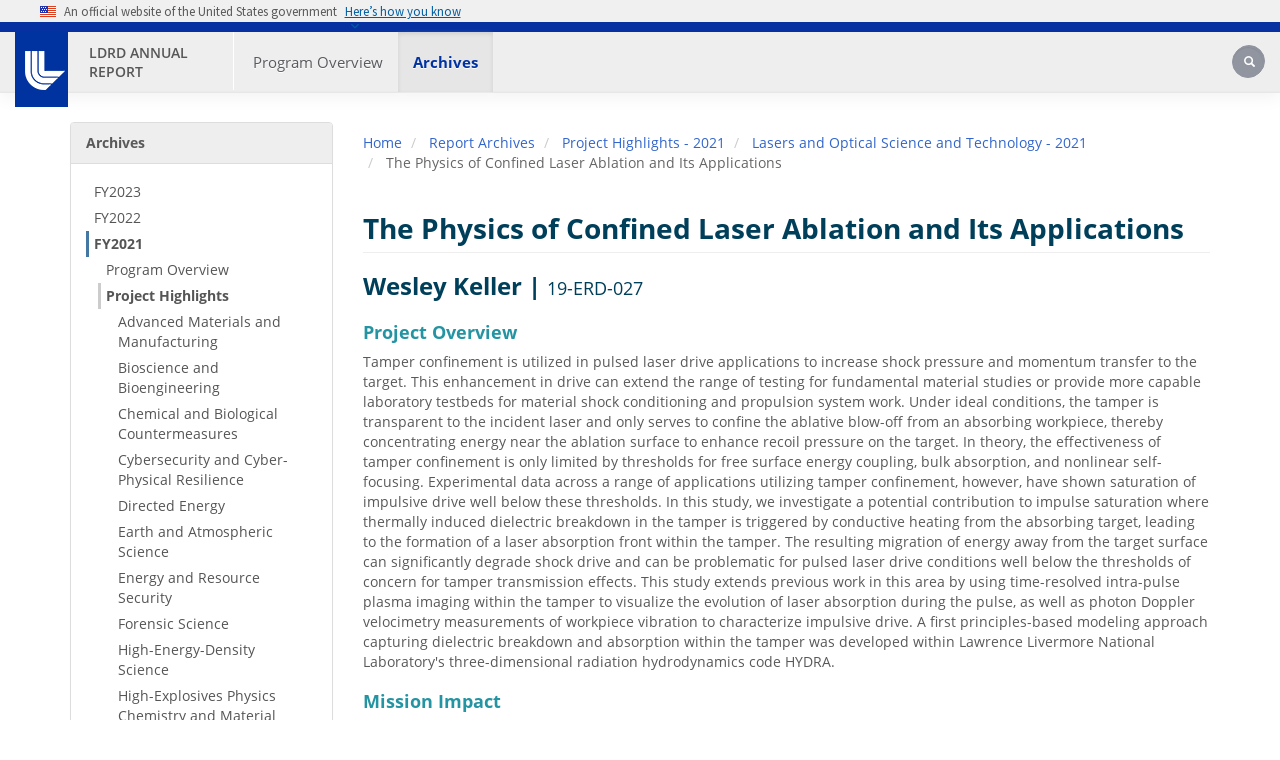

--- FILE ---
content_type: text/html; charset=UTF-8
request_url: https://ldrd-annual.llnl.gov/archives/ldrd-annual-2021/project-highlights/lasers-and-optical-science-and-technology/physics-confined-laser-ablation-and-its-applications
body_size: 183664
content:
<!DOCTYPE html>
<html  lang="en" dir="ltr" prefix="og: https://ogp.me/ns#">
  <head>
    <meta charset="utf-8" />
<noscript><style>form.antibot * :not(.antibot-message) { display: none !important; }</style>
</noscript><meta name="description" content="Project Overview Tamper confinement is utilized in pulsed laser drive applications to increase shock pressure and momentum transfer to the target. This enhancement in drive can extend the range of testing for fundamental material studies or provide more capable laboratory testbeds for material shock conditioning and propulsion system work. Under ideal conditions, the tamper is transparent to the incident laser and only serves to confine the ablative blow-off from an absorbing workpiece, thereby concentrating energy near the ablation surface to enhance recoil pressure on the target. In theory" />
<link rel="canonical" href="https://ldrd-annual.llnl.gov/archives/ldrd-annual-2021/project-highlights/lasers-and-optical-science-and-technology/physics-confined-laser-ablation-and-its-applications" />
<meta property="og:url" content="https://ldrd-annual.llnl.gov/archives/ldrd-annual-2021/project-highlights/lasers-and-optical-science-and-technology/physics-confined-laser-ablation-and-its-applications" />
<meta property="og:title" content="The Physics of Confined Laser Ablation and Its Applications | LDRD Annual Report" />
<meta property="og:description" content="Project Overview Tamper confinement is utilized in pulsed laser drive applications to increase shock pressure and momentum transfer to the target. This enhancement in drive can extend the range of testing for fundamental material studies or provide more capable laboratory testbeds for material shock conditioning and propulsion system work. Under ideal conditions, the tamper is transparent to the incident laser and only serves to confine the ablative blow-off from an absorbing workpiece, thereby concentrating energy near the ablation surface to enhance recoil pressure on the target. In theory" />
<meta name="twitter:card" content="summary_large_image" />
<meta name="twitter:description" content="Project Overview Tamper confinement is utilized in pulsed laser drive applications to increase shock pressure and momentum transfer to the target. This enhancement in drive can extend the range of testing for fundamental material studies or provide more capable laboratory testbeds for material shock conditioning and propulsion system work. Under ideal conditions, the tamper is transparent to the incident laser and only serves to confine the ablative blow-off from an absorbing workpiece, thereby concentrating energy near the ablation surface to enhance recoil pressure on the target. In theory" />
<meta name="twitter:site" content="@Livermore_Lab" />
<meta name="twitter:title" content="The Physics of Confined Laser Ablation and Its Applications" />
<meta name="Generator" content="Drupal 10 (https://www.drupal.org)" />
<meta name="MobileOptimized" content="width" />
<meta name="HandheldFriendly" content="true" />
<meta name="viewport" content="width=device-width, initial-scale=1.0" />
<meta name="content-updated" content="2022-03-11 10:17:52" />
<meta name="im-release" content="LLNL-WEB-846698" />
<link rel="alternate" type="text/markdown" title="The Physics of Confined Laser Ablation and Its Applications" href="https://ldrd-annual.llnl.gov/node/9292.md" />
<link rel="icon" href="/themes/custom/sienna/favicon.ico" type="image/vnd.microsoft.icon" />

    <title>The Physics of Confined Laser Ablation and Its Applications | LDRD Annual Report</title>
    <link rel="stylesheet" media="all" href="/sites/ldrd_annual/files/css/css_e9ncisiaVgpcSt736zJswdVl0hUP_Jj1Wkt_rpELaIU.css?delta=0&amp;language=en&amp;theme=sienna&amp;include=[base64]" />
<link rel="stylesheet" media="print" href="/sites/ldrd_annual/files/css/css_hm9oz8jH2G52fOxPnijLrDwUBS9GyPLTDeLdGk47IXo.css?delta=1&amp;language=en&amp;theme=sienna&amp;include=[base64]" />
<link rel="stylesheet" media="all" href="/sites/ldrd_annual/files/css/css_VoNUPvCu6A4WAxir1D0bSfttMh3O_O5NtodPIPUjjS4.css?delta=2&amp;language=en&amp;theme=sienna&amp;include=[base64]" />
<link rel="stylesheet" media="all" href="/sites/ldrd_annual/files/css/css_yEjZ6wLLjQbdyC-Penh9szNGbSX2d10z7rGDUxVTrKE.css?delta=3&amp;language=en&amp;theme=sienna&amp;include=[base64]" />
<link rel="stylesheet" media="all" href="/sites/ldrd_annual/files/asset_injector/css/global-c3d43090d6e5fd26843faf8ae784d4cb.css?t8wveo" />

    
  </head>
  <body class="path-node page-node-type-ldrd-report navbar-is-fixed-top has-glyphicons">
    <a href="#main-content" class="visually-hidden focusable skip-link">
      Skip to main content
    </a>
    
      <div class="dialog-off-canvas-main-canvas" data-off-canvas-main-canvas>
    			
		<header class="navbar navbar-default navbar-fixed-top" id="navbar" role="banner">
    

<section
  class="usa-banner"
  aria-label="Official website of the United States government"
>
  <div class="usa-accordion">
    <header class="usa-banner__header">
      <div class="usa-banner__inner">
        <div class="grid-col-auto">
         <img class="usa-banner__header-flag" src="/themes/custom/sienna/assets/images/us_flag_small.png" alt="U.S. flag">
        </div>
        <div class="grid-col-fill tablet:grid-col-auto" aria-hidden="true">
          <p class="usa-banner__header-text">
            An official website of the United States government
          </p>
          <p class="usa-banner__header-action">Here’s how you know</p>
        </div>
        <button
          type="button"
          class="usa-accordion__button usa-banner__button"
          aria-expanded="false"
          aria-controls="gov-banner-default"
        >
          <span class="usa-banner__button-text">Here’s how you know</span>
        </button>
      </div>
    </header>
    <div
      class="usa-banner__content usa-accordion__content"
      id="gov-banner-default"
    >
      <div class="grid-row grid-gap-lg">
        <div class="usa-banner__guidance tablet:grid-col-6">
          <img
            class="usa-banner__icon usa-media-block__img"
            src="/themes/custom/sienna/assets/images/icon-dot-gov.svg"
            role="img"
            alt=""
            aria-hidden="true"
          />
          <div class="usa-media-block__body">
            <p>
              <strong>Official websites use .gov</strong><br />A
              <strong>.gov</strong> website belongs to an official government
              organization in the United States.
            </p>
          </div>
        </div>
        <div class="usa-banner__guidance tablet:grid-col-6">
          <img
            class="usa-banner__icon usa-media-block__img"
            src="/themes/custom/sienna/assets/images/icon-https.svg"
            role="img"
            alt=""
            aria-hidden="true"
          />
          <div class="usa-media-block__body">
            <p>
              <strong>Secure .gov websites use HTTPS</strong><br />A
              <strong>lock</strong> (
              <span class="icon-lock"
                ><svg
                  xmlns="http://www.w3.org/2000/svg"
                  width="52"
                  height="64"
                  viewBox="0 0 52 64"
                  class="usa-banner__lock-image"
                  role="img"
                  aria-labelledby="banner-lock-description-default"
                  focusable="false"
                >
                  <title id="banner-lock-title-default">Lock</title>
                  <desc id="banner-lock-description-default">Locked padlock icon</desc>
                  <path
                    fill="#000000"
                    fill-rule="evenodd"
                    d="M26 0c10.493 0 19 8.507 19 19v9h3a4 4 0 0 1 4 4v28a4 4 0 0 1-4 4H4a4 4 0 0 1-4-4V32a4 4 0 0 1 4-4h3v-9C7 8.507 15.507 0 26 0zm0 8c-5.979 0-10.843 4.77-10.996 10.712L15 19v9h22v-9c0-6.075-4.925-11-11-11z"
                  />
                </svg> </span
              >) or <strong>https://</strong> means you’ve safely connected to
              the .gov website. Share sensitive information only on official,
              secure websites.
            </p>
          </div>
        </div>
      </div>
    </div>
  </div>
</section>            
        <div id="llnl-menu" >
        <div class="container">
            <ul class="llnl-nav">
                <li><a href="https://www.llnl.gov/purpose">Our Purpose</a></li>
                <li><a href="https://www.llnl.gov/science-technology">Our Science and Technology</a></li>
                <li><a href="https://www.llnl.gov/join-our-team">Join Our Team</a></li>
                <li><a href="https://www.llnl.gov/partner">Partner with Us</a></li>
                <li><a href="https://www.llnl.gov/news">News</a></li>
                <li><a href="https://www.llnl.gov/community-education">Community and Education</a></li>
                <li><a href="https://www.llnl.gov/about">About</a></li>
            </ul>
        </div>
    </div>

        <div class="container menu-wrap">
        
        <div class="llnl-logo-wrap">
            <div id="llnl-logo">
                <a href="https://www.llnl.gov"><img src="/themes/custom/sienna/assets/images/llnl-logo.png" alt="LLNL Logo" /></a>
            </div>
        </div>
        <div class="nav-wrap">
                            <div id="llnl-org">
                    <div class="site-text-container">
                        <div class="site-text">
                            <a href="https://ldrd-annual.llnl.gov/" title="Home" rel="home">LDRD Annual Report</a>
                        </div>
                    </div>
                </div>
            
            <div class="navbar-header">
                  <div class="region region-navigation">
    <nav role="navigation" aria-labelledby="block-primary-menu-menu" id="block-primary-menu" data-block-plugin-id="menu_block:main">
            
  <h2 class="visually-hidden" id="block-primary-menu-menu">Primary Menu</h2>
  

        
      <ul class="menu menu--main nav navbar-nav">
          
                    <li class="expanded dropdown">
        <a href="/ldrd-annual-2024/program-overview" aria-label="Program Overview - Main Nav" id="Program_Overview-mainnav">Program Overview </a>
                          <ul class="dropdown-menu">
          
                    <li>
        <a href="/ldrd-annual-2024/program-overview/program-description" title="Annual Program Overview" aria-label="Program Description - Main Nav" id="Program_Description-mainnav" data-drupal-link-system-path="node/10002">Program Description</a>
                  </li>
          
                    <li>
        <a href="/ldrd-annual-2024/program-overview/program-value" aria-label="Program Value - Main Nav" id="Program_Value-mainnav" data-drupal-link-system-path="node/10001">Program Value</a>
                  </li>
          
                    <li>
        <a href="/ldrd-annual-2024/program-overview/program-accomplishments" aria-label="Program Accomplishments - Main Nav" id="Program_Accomplishments-mainnav" data-drupal-link-system-path="node/10000">Program Accomplishments</a>
                  </li>
        </ul>
  
            </li>
          
                    <li class="expanded dropdown active">
        <a href="/archives" aria-label="Archives - Main Nav" id="Archives-mainnav">Archives </a>
                          <ul class="dropdown-menu">
          
                    <li class="expanded dropdown-submenu">
        <a href="/archives/ldrd-annual-2023" aria-label="FY2023 - Main Nav" id="FY2023-mainnav" data-drupal-link-system-path="node/9716">FY2023</a>
                          <ul class="dropdown-menu">
          
                    <li>
        <a href="/archives/ldrd-annual-2023/program-overview" aria-label="Program Overview - Main Nav" id="Program_Overview-mainnav" data-drupal-link-system-path="node/9729">Program Overview</a>
                  </li>
          
                    <li>
        <a href="/archives/ldrd-annual-2023/project-highlights" aria-label="Project Highlights - Main Nav" id="Project_Highlights-mainnav" data-drupal-link-system-path="node/9997">Project Highlights</a>
                  </li>
        </ul>
  
            </li>
          
                    <li class="expanded dropdown-submenu">
        <a href="/archives/ldrd-annual-2022" aria-label="FY2022 - Main Nav" id="FY2022-mainnav" data-drupal-link-system-path="node/9688">FY2022</a>
                          <ul class="dropdown-menu">
          
                    <li>
        <a href="/archives/ldrd-annual-2022/program-overview" aria-label="Program Overview - Main Nav" id="Program_Overview-mainnav" data-drupal-link-system-path="node/9437">Program Overview</a>
                  </li>
          
                    <li>
        <a href="/archives/ldrd-annual-2022/project-highlights" aria-label="Project Highlights - Main Nav" id="Project_Highlights-mainnav" data-drupal-link-system-path="node/9707">Project Highlights</a>
                  </li>
        </ul>
  
            </li>
          
                    <li class="expanded dropdown-submenu active">
        <a href="/archives/ldrd-annual-2021" aria-label="FY2021 - Main Nav" id="FY2021-mainnav" data-drupal-link-system-path="node/8892">FY2021</a>
                          <ul class="dropdown-menu">
          
                    <li>
        <a href="/archives/ldrd-annual-2021/program-overview" aria-label="Program Overview - Main Nav" id="Program_Overview-mainnav" data-drupal-link-system-path="node/8888">Program Overview</a>
                  </li>
          
                    <li class="active">
        <a href="/archives/ldrd-annual-2021/project-highlights" aria-label="Project Highlights - Main Nav" id="Project_Highlights-mainnav">Project Highlights</a>
                  </li>
        </ul>
  
            </li>
          
                    <li class="expanded dropdown-submenu">
        <a href="/archives/ldrd-annual-2020" aria-label="FY2020 - Main Nav" id="FY2020-mainnav" data-drupal-link-system-path="node/8856">FY2020</a>
                          <ul class="dropdown-menu">
          
                    <li>
        <a href="/archives/ldrd-annual-2020/program-overview" aria-label="Program Overview - Main Nav" id="Program_Overview-mainnav" data-drupal-link-system-path="node/8851">Program Overview</a>
                  </li>
          
                    <li>
        <a href="/archives/ldrd-annual-2020/project-hightlights/advanced-materials-manufacturing" aria-label="Advanced Materials and Manufacturing - Main Nav" id="Advanced_Materials_and_Manufacturing-mainnav" data-drupal-link-system-path="node/6291">Advanced Materials and Manufacturing</a>
                  </li>
          
                    <li>
        <a href="/archives/ldrd-annual-2020/project-hightlights/bioscience-bioengineering" aria-label="Bioscience and Bioengineering - Main Nav" id="Bioscience_and_Bioengineering-mainnav" data-drupal-link-system-path="node/6296">Bioscience and Bioengineering</a>
                  </li>
          
                    <li>
        <a href="/archives/ldrd-annual-2020/project-hightlights/chemical-biological-countermeasures" aria-label="Chemical and Biological Countermeasures - Main Nav" id="Chemical_and_Biological_Countermeasures-mainnav" data-drupal-link-system-path="node/6686">Chemical and Biological Countermeasures</a>
                  </li>
          
                    <li>
        <a href="/archives/ldrd-annual-2020/project-hightlights/cybersecurity" aria-label="Cybersecurity and Cyber–Physical Resilience - Main Nav" id="Cybersecurity_and_Cyber–Physical_Resilience-mainnav" data-drupal-link-system-path="node/6316">Cybersecurity and Cyber–Physical Resilience</a>
                  </li>
          
                    <li>
        <a href="/archives/ldrd-annual-2020/project-hightlights/directed-energy" aria-label="Directed Energy - Main Nav" id="Directed_Energy-mainnav" data-drupal-link-system-path="node/6321">Directed Energy</a>
                  </li>
          
                    <li>
        <a href="/archives/ldrd-annual-2020/project-hightlights/earth-atmospheric-science" aria-label="Earth and Atmospheric Science - Main Nav" id="Earth_and_Atmospheric_Science-mainnav" data-drupal-link-system-path="node/6326">Earth and Atmospheric Science</a>
                  </li>
          
                    <li>
        <a href="/archives/ldrd-annual-2020/project-hightlights/energy-resource-security" aria-label="Energy and Resource Security - Main Nav" id="Energy_and_Resource_Security-mainnav" data-drupal-link-system-path="node/6331">Energy and Resource Security</a>
                  </li>
          
                    <li>
        <a href="/archives/ldrd-annual-2020/project-hightlights/high-energy-density-science" aria-label="High-Energy-Density Science - Main Nav" id="High-Energy-Density_Science-mainnav" data-drupal-link-system-path="node/6336">High-Energy-Density Science</a>
                  </li>
          
                    <li>
        <a href="/archives/ldrd-annual-2020/project-hightlights/high-explosives-physics-chemistry" aria-label="High-Explosives Physics, Chemistry, and Material Science - Main Nav" id="High-Explosives_Physics,_Chemistry,_and_Material_Science-mainnav" data-drupal-link-system-path="node/6341">High-Explosives Physics, Chemistry, and Material Science</a>
                  </li>
          
                    <li>
        <a href="/archives/ldrd-annual-2020/project-hightlights/high-performance-computing" aria-label="High-Performance Computing, Simulation, and Data Science - Main Nav" id="High-Performance_Computing,_Simulation,_and_Data_Science-mainnav" data-drupal-link-system-path="node/6346">High-Performance Computing, Simulation, and Data Science</a>
                  </li>
          
                    <li>
        <a href="/archives/ldrd-annual-2020/project-hightlights/lasers-optical-science" aria-label="Lasers and Optical Science and Technology - Main Nav" id="Lasers_and_Optical_Science_and_Technology-mainnav" data-drupal-link-system-path="node/6351">Lasers and Optical Science and Technology</a>
                  </li>
          
                    <li>
        <a href="/archives/ldrd-annual-2020/project-hightlights/nuclear-threat-reduction" aria-label="Nuclear Threat Reduction - Main Nav" id="Nuclear_Threat_Reduction-mainnav" data-drupal-link-system-path="node/6361">Nuclear Threat Reduction</a>
                  </li>
          
                    <li>
        <a href="/archives/ldrd-annual-2020/project-hightlights/nuclear-weapons-science" aria-label="Nuclear Weapons Science - Main Nav" id="Nuclear_Weapons_Science-mainnav" data-drupal-link-system-path="node/6366">Nuclear Weapons Science</a>
                  </li>
          
                    <li>
        <a href="/archives/ldrd-annual-2020/project-hightlights/nuclear-chemical-isotopic-science" aria-label="Nuclear, Chemical, and Isotopic Science &amp; Technology - Main Nav" id="Nuclear,_Chemical,_and_Isotopic_Science_&amp;_Technology-mainnav" data-drupal-link-system-path="node/6356">Nuclear, Chemical, and Isotopic Science &amp; Technology</a>
                  </li>
          
                    <li>
        <a href="/archives/ldrd-annual-2020/project-hightlights/quantum-science-technology" aria-label="Quantum Science and Technology - Main Nav" id="Quantum_Science_and_Technology-mainnav" data-drupal-link-system-path="node/7591">Quantum Science and Technology</a>
                  </li>
          
                    <li>
        <a href="/archives/ldrd-annual-2020/project-hightlights/space-security" aria-label="Space Security - Main Nav" id="Space_Security-mainnav" data-drupal-link-system-path="node/6371">Space Security</a>
                  </li>
          
                    <li>
        <a href="/archives/ldrd-annual-2020/find-fy20-report" aria-label="Find a Project Report - Main Nav" id="Find_a_Project_Report-mainnav" data-drupal-link-system-path="node/8876">Find a Project Report</a>
                  </li>
        </ul>
  
            </li>
          
                    <li class="expanded dropdown-submenu">
        <a href="/archives/ldrd-annual-2019" aria-label="FY2019 - Main Nav" id="FY2019-mainnav" data-drupal-link-system-path="node/16">FY2019</a>
                          <ul class="dropdown-menu">
          
                    <li>
        <a href="/archives/ldrd-annual-2019/overview" aria-label="Overview - Main Nav" id="Overview-mainnav" data-drupal-link-system-path="node/21">Overview</a>
                  </li>
          
                    <li>
        <a href="/archives/ldrd-annual-2019/find-fy19-report" aria-label="Find an FY19 Report - Main Nav" id="Find_an_FY19_Report-mainnav" data-drupal-link-system-path="node/4036">Find an FY19 Report</a>
                  </li>
          
                    <li>
        <a href="/ldrd-annual-2019" aria-label="Research Categories  - Main Nav" id="Research_Categories_-mainnav">Research Categories </a>
                  </li>
          
                    <li>
        <a href="/archives/ldrd-annual-2019/advanced-materials-manufacturing" aria-label="Advanced Materials and Manufacturing - Main Nav" id="Advanced_Materials_and_Manufacturing-mainnav" data-drupal-link-system-path="node/31">Advanced Materials and Manufacturing</a>
                  </li>
          
                    <li>
        <a href="/archives/ldrd-annual-2019/bioscience-bioengineering" aria-label="Bioscience and Bioengineering - Main Nav" id="Bioscience_and_Bioengineering-mainnav" data-drupal-link-system-path="node/216">Bioscience and Bioengineering</a>
                  </li>
          
                    <li>
        <a href="/archives/ldrd-annual-2019/chemical-biological-countermeasures" aria-label="Chemical and Biological Countermeasures - Main Nav" id="Chemical_and_Biological_Countermeasures-mainnav" data-drupal-link-system-path="node/386">Chemical and Biological Countermeasures</a>
                  </li>
          
                    <li>
        <a href="/archives/ldrd-annual-2019/cybersecurity" aria-label="Cybersecurity and Cyber–Physical Resilience - Main Nav" id="Cybersecurity_and_Cyber–Physical_Resilience-mainnav" data-drupal-link-system-path="node/416">Cybersecurity and Cyber–Physical Resilience</a>
                  </li>
          
                    <li>
        <a href="/archives/ldrd-annual-2019/directed-energy" aria-label="Directed Energy - Main Nav" id="Directed_Energy-mainnav" data-drupal-link-system-path="node/446">Directed Energy</a>
                  </li>
          
                    <li>
        <a href="/archives/ldrd-annual-2019/earth-atmospheric-science" aria-label="Earth and Atmospheric Science - Main Nav" id="Earth_and_Atmospheric_Science-mainnav" data-drupal-link-system-path="node/476">Earth and Atmospheric Science</a>
                  </li>
          
                    <li>
        <a href="/archives/ldrd-annual-2019/energy-resource-security" aria-label="Energy and Resource Security - Main Nav" id="Energy_and_Resource_Security-mainnav" data-drupal-link-system-path="node/536">Energy and Resource Security</a>
                  </li>
          
                    <li>
        <a href="/archives/ldrd-annual-2019/high-energy-density-science" aria-label="High-Energy-Density Science - Main Nav" id="High-Energy-Density_Science-mainnav" data-drupal-link-system-path="node/611">High-Energy-Density Science</a>
                  </li>
          
                    <li>
        <a href="/archives/ldrd-annual-2019/high-explosives-physics-chemistry" aria-label="High-Explosives Physics, Chemistry, and Material Science - Main Nav" id="High-Explosives_Physics,_Chemistry,_and_Material_Science-mainnav" data-drupal-link-system-path="node/786">High-Explosives Physics, Chemistry, and Material Science</a>
                  </li>
          
                    <li>
        <a href="/archives/ldrd-annual-2019/high-performance-computing" aria-label="High-Performance Computing, Simulation, and Data Science - Main Nav" id="High-Performance_Computing,_Simulation,_and_Data_Science-mainnav" data-drupal-link-system-path="node/811">High-Performance Computing, Simulation, and Data Science</a>
                  </li>
          
                    <li>
        <a href="/archives/ldrd-annual-2019/lasers-optical-science" aria-label="Lasers and Optical Science and Technology - Main Nav" id="Lasers_and_Optical_Science_and_Technology-mainnav" data-drupal-link-system-path="node/981">Lasers and Optical Science and Technology</a>
                  </li>
          
                    <li>
        <a href="/archives/ldrd-annual-2019/nuclear-chemical-isotopic-science" aria-label="Nuclear, Chemical, and Isotopic Science &amp; Technology - Main Nav" id="Nuclear,_Chemical,_and_Isotopic_Science_&amp;_Technology-mainnav" data-drupal-link-system-path="node/1081">Nuclear, Chemical, and Isotopic Science &amp; Technology</a>
                  </li>
          
                    <li>
        <a href="/archives/ldrd-annual-2019/nuclear-threat-reduction" aria-label="Nuclear Threat Reduction - Main Nav" id="Nuclear_Threat_Reduction-mainnav" data-drupal-link-system-path="node/1206">Nuclear Threat Reduction</a>
                  </li>
          
                    <li>
        <a href="/archives/ldrd-annual-2019/nuclear-weapons-science" aria-label="Nuclear Weapons Science - Main Nav" id="Nuclear_Weapons_Science-mainnav" data-drupal-link-system-path="node/1256">Nuclear Weapons Science</a>
                  </li>
          
                    <li>
        <a href="/archives/ldrd-annual-2019/space-security" aria-label="Space Security - Main Nav" id="Space_Security-mainnav" data-drupal-link-system-path="node/1286">Space Security</a>
                  </li>
        </ul>
  
            </li>
          
                    <li class="expanded dropdown-submenu">
        <a href="/archives/ldrd-annual-2018" aria-label="FY2018 - Main Nav" id="FY2018-mainnav" data-drupal-link-system-path="node/1336">FY2018</a>
                          <ul class="dropdown-menu">
          
                    <li>
        <a href="/archives/ldrd-annual-2018/overview" aria-label="Overview - Main Nav" id="Overview-mainnav" data-drupal-link-system-path="node/1341">Overview</a>
                  </li>
          
                    <li>
        <a href="/archives/ldrd-annual-2018/materials" aria-label="Advanced Materials and Manufacturing - Main Nav" id="Advanced_Materials_and_Manufacturing-mainnav" data-drupal-link-system-path="node/1411">Advanced Materials and Manufacturing</a>
                  </li>
          
                    <li>
        <a href="/archives/ldrd-annual-2018/bioscience" aria-label="Bioscience and Bioengineering - Main Nav" id="Bioscience_and_Bioengineering-mainnav" data-drupal-link-system-path="node/1596">Bioscience and Bioengineering</a>
                  </li>
          
                    <li>
        <a href="/archives/ldrd-annual-2018/chemical" aria-label="Chemical and Biological Countermeasures - Main Nav" id="Chemical_and_Biological_Countermeasures-mainnav" data-drupal-link-system-path="node/1776">Chemical and Biological Countermeasures</a>
                  </li>
          
                    <li>
        <a href="/archives/ldrd-annual-2018/cyber" aria-label="Cybersecurity and Cyber–Physical Resilience - Main Nav" id="Cybersecurity_and_Cyber–Physical_Resilience-mainnav" data-drupal-link-system-path="node/1791">Cybersecurity and Cyber–Physical Resilience</a>
                  </li>
          
                    <li>
        <a href="/archives/ldrd-annual-2018/directed-energy" aria-label="Directed Energy - Main Nav" id="Directed_Energy-mainnav" data-drupal-link-system-path="node/1816">Directed Energy</a>
                  </li>
          
                    <li>
        <a href="/archives/ldrd-annual-2018/earth" aria-label="Earth and Atmospheric Science - Main Nav" id="Earth_and_Atmospheric_Science-mainnav" data-drupal-link-system-path="node/1851">Earth and Atmospheric Science</a>
                  </li>
          
                    <li>
        <a href="/archives/ldrd-annual-2018/energy" aria-label="Energy and Resource Security - Main Nav" id="Energy_and_Resource_Security-mainnav" data-drupal-link-system-path="node/1901">Energy and Resource Security</a>
                  </li>
          
                    <li>
        <a href="/archives/ldrd-annual-2018/forensic" aria-label="Forensic Science - Main Nav" id="Forensic_Science-mainnav" data-drupal-link-system-path="node/1976">Forensic Science</a>
                  </li>
          
                    <li>
        <a href="/archives/ldrd-annual-2018/hed" aria-label="High-Energy-Density Science - Main Nav" id="High-Energy-Density_Science-mainnav" data-drupal-link-system-path="node/2011">High-Energy-Density Science</a>
                  </li>
          
                    <li>
        <a href="/archives/ldrd-annual-2018/he-science" aria-label="High-Explosives Physics, Chemistry, and Material Science - Main Nav" id="High-Explosives_Physics,_Chemistry,_and_Material_Science-mainnav" data-drupal-link-system-path="node/2236">High-Explosives Physics, Chemistry, and Material Science</a>
                  </li>
          
                    <li>
        <a href="/archives/ldrd-annual-2018/computing" aria-label="High-Performance Computing, Simulation, and Data Science - Main Nav" id="High-Performance_Computing,_Simulation,_and_Data_Science-mainnav" data-drupal-link-system-path="node/2266">High-Performance Computing, Simulation, and Data Science</a>
                  </li>
          
                    <li>
        <a href="/archives/ldrd-annual-2018/lasers" aria-label="Lasers and Optical Science and Technology - Main Nav" id="Lasers_and_Optical_Science_and_Technology-mainnav" data-drupal-link-system-path="node/2451">Lasers and Optical Science and Technology</a>
                  </li>
          
                    <li>
        <a href="/archives/ldrd-annual-2018/nci" aria-label="Nuclear, Chemical, and Isotopic Science &amp; Technology - Main Nav" id="Nuclear,_Chemical,_and_Isotopic_Science_&amp;_Technology-mainnav" data-drupal-link-system-path="node/2571">Nuclear, Chemical, and Isotopic Science &amp; Technology</a>
                  </li>
          
                    <li>
        <a href="/archives/ldrd-annual-2018/nuclear-threat" aria-label="Nuclear Threat Reduction - Main Nav" id="Nuclear_Threat_Reduction-mainnav" data-drupal-link-system-path="node/2686">Nuclear Threat Reduction</a>
                  </li>
          
                    <li>
        <a href="/archives/ldrd-annual-2018/nuclear-weapons" aria-label="Nuclear Weapons Science - Main Nav" id="Nuclear_Weapons_Science-mainnav" data-drupal-link-system-path="node/2721">Nuclear Weapons Science</a>
                  </li>
          
                    <li>
        <a href="/archives/ldrd-annual-2018/space" aria-label="Space Security - Main Nav" id="Space_Security-mainnav" data-drupal-link-system-path="node/2791">Space Security</a>
                  </li>
        </ul>
  
            </li>
          
                    <li class="expanded dropdown-submenu">
        <a href="/archives/ldrd-annual-2017" aria-label="FY2017 - Main Nav" id="FY2017-mainnav" data-drupal-link-system-path="node/2841">FY2017</a>
                          <ul class="dropdown-menu">
          
                    <li>
        <a href="/archives/ldrd-annual-2017/overview" aria-label="Overview - Main Nav" id="Overview-mainnav" data-drupal-link-system-path="node/2846">Overview</a>
                  </li>
          
                    <li>
        <a href="/archives/ldrd-annual-2017/materials" aria-label="Advanced Materials and Manufacturing - Main Nav" id="Advanced_Materials_and_Manufacturing-mainnav" data-drupal-link-system-path="node/2916">Advanced Materials and Manufacturing</a>
                  </li>
          
                    <li>
        <a href="/archives/ldrd-annual-2017/bioscience" aria-label="Bioscience and Bioengineering - Main Nav" id="Bioscience_and_Bioengineering-mainnav" data-drupal-link-system-path="node/3071">Bioscience and Bioengineering</a>
                  </li>
          
                    <li>
        <a href="/archives/ldrd-annual-2017/chemical" aria-label="Chemical and Biological Security - Main Nav" id="Chemical_and_Biological_Security-mainnav" data-drupal-link-system-path="node/3156">Chemical and Biological Security</a>
                  </li>
          
                    <li>
        <a href="/archives/ldrd-annual-2017/cyber" aria-label="Cyber Security, Space, and Intelligence - Main Nav" id="Cyber_Security,_Space,_and_Intelligence-mainnav" data-drupal-link-system-path="node/3206">Cyber Security, Space, and Intelligence</a>
                  </li>
          
                    <li>
        <a href="/archives/ldrd-annual-2017/earth" aria-label="Earth and Atmospheric Science - Main Nav" id="Earth_and_Atmospheric_Science-mainnav" data-drupal-link-system-path="node/3261">Earth and Atmospheric Science</a>
                  </li>
          
                    <li>
        <a href="/archives/ldrd-annual-2017/energy" aria-label="Energy and Climate Security - Main Nav" id="Energy_and_Climate_Security-mainnav" data-drupal-link-system-path="node/3301">Energy and Climate Security</a>
                  </li>
          
                    <li>
        <a href="/archives/ldrd-annual-2017/hed" aria-label="High-Energy-Density Science - Main Nav" id="High-Energy-Density_Science-mainnav" data-drupal-link-system-path="node/3391">High-Energy-Density Science</a>
                  </li>
          
                    <li>
        <a href="/archives/ldrd-annual-2017/computing" aria-label="High-Performance Computing, Simulation, and Data Science - Main Nav" id="High-Performance_Computing,_Simulation,_and_Data_Science-mainnav" data-drupal-link-system-path="node/3551">High-Performance Computing, Simulation, and Data Science</a>
                  </li>
          
                    <li>
        <a href="/archives/ldrd-annual-2017/fusion" aria-label="Inertial Fusion Science and Technology - Main Nav" id="Inertial_Fusion_Science_and_Technology-mainnav" data-drupal-link-system-path="node/3681">Inertial Fusion Science and Technology</a>
                  </li>
          
                    <li>
        <a href="/archives/ldrd-annual-2017/lasers" aria-label="Lasers and Optical Science and Technology - Main Nav" id="Lasers_and_Optical_Science_and_Technology-mainnav" data-drupal-link-system-path="node/3706">Lasers and Optical Science and Technology</a>
                  </li>
          
                    <li>
        <a href="/archives/ldrd-annual-2017/nuclear" aria-label="Nuclear, Chemical, and Isotopic Science and Technology - Main Nav" id="Nuclear,_Chemical,_and_Isotopic_Science_and_Technology-mainnav" data-drupal-link-system-path="node/3816">Nuclear, Chemical, and Isotopic Science and Technology</a>
                  </li>
          
                    <li>
        <a href="/archives/ldrd-annual-2017/stockpile" aria-label="Stockpile Stewardship Science - Main Nav" id="Stockpile_Stewardship_Science-mainnav" data-drupal-link-system-path="node/3911">Stockpile Stewardship Science</a>
                  </li>
        </ul>
  
            </li>
          
                    <li class="expanded dropdown-submenu">
        <a href="/archives/ldrd-annual-2016" aria-label="FY2016 - Main Nav" id="FY2016-mainnav" data-drupal-link-system-path="node/3976">FY2016</a>
                          <ul class="dropdown-menu">
          
                    <li>
        <a href="/archives/ldrd-annual-2016/statement" aria-label="Director’s Statement - Main Nav" id="Director’s_Statement-mainnav" data-drupal-link-system-path="node/4371">Director’s Statement</a>
                  </li>
          
                    <li>
        <a href="/archives/ldrd-annual-2016/overview" aria-label="Overview - Main Nav" id="Overview-mainnav" data-drupal-link-system-path="node/4366">Overview</a>
                  </li>
          
                    <li>
        <a href="/archives/ldrd-annual-2016/materials" aria-label="Advanced Materials and Manufacturing - Main Nav" id="Advanced_Materials_and_Manufacturing-mainnav" data-drupal-link-system-path="node/4356">Advanced Materials and Manufacturing</a>
                  </li>
          
                    <li>
        <a href="/archives/ldrd-annual-2016/bioscience" aria-label="Bioscience and Bioengineering - Main Nav" id="Bioscience_and_Bioengineering-mainnav" data-drupal-link-system-path="node/4201">Bioscience and Bioengineering</a>
                  </li>
          
                    <li>
        <a href="/archives/ldrd-annual-2016/chemical" aria-label="Chemical and Biological Security - Main Nav" id="Chemical_and_Biological_Security-mainnav" data-drupal-link-system-path="node/4206">Chemical and Biological Security</a>
                  </li>
          
                    <li>
        <a href="/archives/ldrd-annual-2016/cyber" aria-label="Cyber Security, Space, and Intelligence - Main Nav" id="Cyber_Security,_Space,_and_Intelligence-mainnav" data-drupal-link-system-path="node/4326">Cyber Security, Space, and Intelligence</a>
                  </li>
          
                    <li>
        <a href="/archives/ldrd-annual-2016/earth" aria-label="Earth and Atmospheric Science - Main Nav" id="Earth_and_Atmospheric_Science-mainnav" data-drupal-link-system-path="node/4331">Earth and Atmospheric Science</a>
                  </li>
          
                    <li>
        <a href="/archives/ldrd-annual-2016/energy" aria-label="Energy and Climate Security - Main Nav" id="Energy_and_Climate_Security-mainnav" data-drupal-link-system-path="node/4336">Energy and Climate Security</a>
                  </li>
          
                    <li>
        <a href="/archives/ldrd-annual-2016/hed" aria-label="High-Energy-Density Science - Main Nav" id="High-Energy-Density_Science-mainnav" data-drupal-link-system-path="node/4346">High-Energy-Density Science</a>
                  </li>
          
                    <li>
        <a href="/archives/ldrd-annual-2016/computing" aria-label="High-Performance Computing, Simulation, and Data Science - Main Nav" id="High-Performance_Computing,_Simulation,_and_Data_Science-mainnav" data-drupal-link-system-path="node/4321">High-Performance Computing, Simulation, and Data Science</a>
                  </li>
          
                    <li>
        <a href="/archives/ldrd-annual-2016/fusion" aria-label="Inertial Fusion Science and Technology - Main Nav" id="Inertial_Fusion_Science_and_Technology-mainnav" data-drupal-link-system-path="node/4341">Inertial Fusion Science and Technology</a>
                  </li>
          
                    <li>
        <a href="/archives/ldrd-annual-2016/lasers" aria-label="Lasers and Optical Science and Technology - Main Nav" id="Lasers_and_Optical_Science_and_Technology-mainnav" data-drupal-link-system-path="node/4351">Lasers and Optical Science and Technology</a>
                  </li>
          
                    <li>
        <a href="/archives/ldrd-annual-2016/nuclear" aria-label="Nuclear, Chemical, and Isotopic Science and Technology - Main Nav" id="Nuclear,_Chemical,_and_Isotopic_Science_and_Technology-mainnav" data-drupal-link-system-path="node/4361">Nuclear, Chemical, and Isotopic Science and Technology</a>
                  </li>
          
                    <li>
        <a href="/archives/ldrd-annual-2016/stockpile" aria-label="Stockpile Stewardship Science - Main Nav" id="Stockpile_Stewardship_Science-mainnav" data-drupal-link-system-path="node/4376">Stockpile Stewardship Science</a>
                  </li>
        </ul>
  
            </li>
          
                    <li class="expanded dropdown-submenu">
        <a href="/archives/ldrd-annual-2015" aria-label="FY2015 - Main Nav" id="FY2015-mainnav" data-drupal-link-system-path="node/5226">FY2015</a>
                          <ul class="dropdown-menu">
          
                    <li>
        <a href="/archives/ldrd-annual-2015/statement" aria-label="Science and Technology on a Mission - Main Nav" id="Science_and_Technology_on_a_Mission-mainnav" data-drupal-link-system-path="node/3981">Science and Technology on a Mission</a>
                  </li>
          
                    <li>
        <a href="/archives/ldrd-annual-2015/overview" aria-label="Overview - Main Nav" id="Overview-mainnav" data-drupal-link-system-path="node/5341">Overview</a>
                  </li>
          
                    <li>
        <a href="/archives/ldrd-annual-2015/materials" aria-label="Advanced Materials and Manufacturing - Main Nav" id="Advanced_Materials_and_Manufacturing-mainnav" data-drupal-link-system-path="node/5331">Advanced Materials and Manufacturing</a>
                  </li>
          
                    <li>
        <a href="/archives/ldrd-annual-2015/bioscience" aria-label="Bioscience and Bioengineering - Main Nav" id="Bioscience_and_Bioengineering-mainnav" data-drupal-link-system-path="node/5231">Bioscience and Bioengineering</a>
                  </li>
          
                    <li>
        <a href="/archives/ldrd-annual-2015/chemical" aria-label="Chemical and Biological Security - Main Nav" id="Chemical_and_Biological_Security-mainnav" data-drupal-link-system-path="node/5296">Chemical and Biological Security</a>
                  </li>
          
                    <li>
        <a href="/archives/ldrd-annual-2015/cyber" aria-label="Cyber Security, Space, and Intelligence - Main Nav" id="Cyber_Security,_Space,_and_Intelligence-mainnav" data-drupal-link-system-path="node/5306">Cyber Security, Space, and Intelligence</a>
                  </li>
          
                    <li>
        <a href="/archives/ldrd-annual-2015/energy" aria-label="Energy and Climate Security - Main Nav" id="Energy_and_Climate_Security-mainnav" data-drupal-link-system-path="node/5311">Energy and Climate Security</a>
                  </li>
          
                    <li>
        <a href="/archives/ldrd-annual-2015/hed" aria-label="High-Energy-Density Science - Main Nav" id="High-Energy-Density_Science-mainnav" data-drupal-link-system-path="node/5321">High-Energy-Density Science</a>
                  </li>
          
                    <li>
        <a href="/archives/ldrd-annual-2015/computing" aria-label="High-Performance Computing, Simulation, and Data Science - Main Nav" id="High-Performance_Computing,_Simulation,_and_Data_Science-mainnav" data-drupal-link-system-path="node/5301">High-Performance Computing, Simulation, and Data Science</a>
                  </li>
          
                    <li>
        <a href="/archives/ldrd-annual-2015/fusion" aria-label="Inertial Fusion Science and Technology - Main Nav" id="Inertial_Fusion_Science_and_Technology-mainnav" data-drupal-link-system-path="node/5316">Inertial Fusion Science and Technology</a>
                  </li>
          
                    <li>
        <a href="/archives/ldrd-annual-2015/lasers" aria-label="Lasers and Optical Science and Technology - Main Nav" id="Lasers_and_Optical_Science_and_Technology-mainnav" data-drupal-link-system-path="node/5326">Lasers and Optical Science and Technology</a>
                  </li>
          
                    <li>
        <a href="/archives/ldrd-annual-2015/nuclear" aria-label="Nuclear, Chemical, and Isotopic Science and Technology - Main Nav" id="Nuclear,_Chemical,_and_Isotopic_Science_and_Technology-mainnav" data-drupal-link-system-path="node/5336">Nuclear, Chemical, and Isotopic Science and Technology</a>
                  </li>
          
                    <li>
        <a href="/archives/ldrd-annual-2015/stockpile" aria-label="Stockpile Stewardship Science - Main Nav" id="Stockpile_Stewardship_Science-mainnav" data-drupal-link-system-path="node/5346">Stockpile Stewardship Science</a>
                  </li>
        </ul>
  
            </li>
          
                    <li>
        <a href="/archives" aria-label="See All - Main Nav" id="See_All-mainnav" data-drupal-link-system-path="node/8881">See All</a>
                  </li>
        </ul>
  
            </li>
        </ul>
  

  </nav>

  </div>

                                
                <div class="block-llnl-search-mobile hidden-sm hidden-md hidden-lg">
                    <section data-drupal-selector="llnl-header-search-form-5" id="block-search-desktop" data-block-plugin-id="header_search_block" class="block block-llnl-search block-header-search-block clearfix">
  
    

      <form action="/llnl-search" method="post" id="llnl-header-search-form--5" accept-charset="UTF-8">
  
<div class="search-form">
    <div id="edit-description--5" class="form-item js-form-item form-type-item js-form-type-item form-item-description js-form-item-description form-no-label form-group">
  
  
  

  
  
  </div>
<div class="form-group form-group-search has-feedback"><div class="sr-only">Search</div><div class="form-item js-form-item form-type-textfield js-form-type-textfield form-item-searchterm js-form-item-searchterm form-no-label form-group">
  
  
  <input aria-label="Search" title="Search" data-drupal-selector="edit-searchterm" class="form-text form-control" type="text" id="edit-searchterm--5" name="searchterm" value="" size="60" maxlength="128" />

  
  
  </div>
<span class="glyphicon glyphicon-search form-control-feedback"></span></div><input data-drupal-selector="edit-searchspace" type="hidden" name="searchspace" value="site" /><button class="block-btn button js-form-submit form-submit btn-primary btn icon-before" data-drupal-selector="edit-submit" type="submit" id="edit-submit--5" name="op" value="Search"><span class="icon glyphicon glyphicon-search" aria-hidden="true"></span>
Search</button><input autocomplete="off" data-drupal-selector="form-fmstwvxejxryfluhcfhqiiuznrrg2wxjl9lh3ovuoco" type="hidden" name="form_build_id" value="form-FMStwVXEJXryfluhCFHQIIuzNrRg2wxjl9lh3OvUOCo" /><input data-drupal-selector="edit-llnl-header-search-form-5" type="hidden" name="form_id" value="llnl_header_search_form" />
</div>
</form>

  </section>


                </div>

                <section id="block-responsivemenumobileicon" data-block-plugin-id="responsive_menu_toggle" class="responsive-menu-toggle-wrapper responsive-menu-toggle block block-responsive-menu block-responsive-menu-toggle clearfix">
                    <a id="toggle-icon" class="toggle responsive-menu-toggle-icon" title="Menu" href="#off-canvas">
                    <span class="icon"></span>
                </a>
                </section>
                            </div>

                                        <div id="navbar-collapse" class="navbar-collapse collapse">
                    <div id="search-button">
                        <section data-drupal-selector="llnl-header-search-form-6" id="block-search-mobile" data-block-plugin-id="header_search_block" class="block block-llnl-search block-header-search-block clearfix">
  
    

      <form action="/llnl-search" method="post" id="llnl-header-search-form--6" accept-charset="UTF-8">
  
<div class="search-form">
    <div id="edit-description--6" class="form-item js-form-item form-type-item js-form-type-item form-item-description js-form-item-description form-no-label form-group">
  
  
  

  
  
  </div>
<div class="form-group form-group-search has-feedback"><div class="sr-only">Search</div><div class="form-item js-form-item form-type-textfield js-form-type-textfield form-item-searchterm js-form-item-searchterm form-no-label form-group">
  
  
  <input aria-label="Search" title="Search" data-drupal-selector="edit-searchterm" class="form-text form-control" type="text" id="edit-searchterm--6" name="searchterm" value="" size="60" maxlength="128" />

  
  
  </div>
<span class="glyphicon glyphicon-search form-control-feedback"></span></div><input data-drupal-selector="edit-searchspace" type="hidden" name="searchspace" value="site" /><button class="block-btn button js-form-submit form-submit btn-primary btn icon-before" data-drupal-selector="edit-submit" type="submit" id="edit-submit--6" name="op" value="Search"><span class="icon glyphicon glyphicon-search" aria-hidden="true"></span>
Search</button><input autocomplete="off" data-drupal-selector="form-czwqiu8vsd-fn1hwrqolivvzzrtnif18pbmapsqsreo" type="hidden" name="form_build_id" value="form-czwQiU8VSD_fn1HWrQolivvZZRTNIF18PbMaPsqsReo" /><input data-drupal-selector="edit-llnl-header-search-form-6" type="hidden" name="form_id" value="llnl_header_search_form" />
</div>
</form>

  </section>


                    </div>
                      <div class="region region-navigation-collapsible">
    <nav role="navigation" aria-labelledby="block-mobile-menu-menu" id="block-mobile-menu" data-block-plugin-id="menu_block:main">
            
  <h2 class="visually-hidden" id="block-mobile-menu-menu">Mobile Menu</h2>
  

        <div class="panel panel-default">
	<div class="content panel-body">
		<h5>Site Menu</h5>

      <ul class="menu menu--mobile nav navbar-nav">
			                    <li>
        <a href="/ldrd-annual-2024/program-overview" aria-label="Program Overview - Mobile Nav" data-drupal-link-system-path="node/10022">Program Overview</a>
                  </li>
                        <li class="expanded active">
        <a href="/archives" aria-label="Archives - Mobile Nav">Archives</a>
                          <ul>
			                    <li>
        <a href="/archives/ldrd-annual-2023" aria-label="FY2023 - Mobile Nav" data-drupal-link-system-path="node/9716">FY2023</a>
                  </li>
                        <li>
        <a href="/archives/ldrd-annual-2022" aria-label="FY2022 - Mobile Nav" data-drupal-link-system-path="node/9688">FY2022</a>
                  </li>
                        <li class="expanded active">
        <a href="/archives/ldrd-annual-2021" aria-label="FY2021 - Mobile Nav" data-drupal-link-system-path="node/8892">FY2021</a>
                          <ul>
			                    <li>
        <a href="/archives/ldrd-annual-2021/program-overview" aria-label="Program Overview - Mobile Nav" data-drupal-link-system-path="node/8888">Program Overview</a>
                  </li>
                        <li class="expanded active">
        <a href="/archives/ldrd-annual-2021/project-highlights" aria-label="Project Highlights - Mobile Nav">Project Highlights</a>
                          <ul>
			                    <li>
        <a href="/archives/ldrd-annual-2021/project-highlights/advanced-materials-and-manufacturing" aria-label="Advanced Materials and Manufacturing - Mobile Nav" data-drupal-link-system-path="node/8893">Advanced Materials and Manufacturing</a>
                  </li>
                        <li>
        <a href="/archives/ldrd-annual-2021/project-highlights/bioscience-and-bioengineering" aria-label="Bioscience and Bioengineering - Mobile Nav" data-drupal-link-system-path="node/8894">Bioscience and Bioengineering</a>
                  </li>
                        <li>
        <a href="/archives/ldrd-annual-2021/project-highlights/chemical-and-biological-countermeasures" aria-label="Chemical and Biological Countermeasures - Mobile Nav" data-drupal-link-system-path="node/8895">Chemical and Biological Countermeasures</a>
                  </li>
                        <li>
        <a href="/archives/ldrd-annual-2021/project-highlights/cybersecurity-and-cyber-physical-resilience" aria-label="Cybersecurity and Cyber-Physical Resilience - Mobile Nav" data-drupal-link-system-path="node/8896">Cybersecurity and Cyber-Physical Resilience</a>
                  </li>
                        <li>
        <a href="/archives/ldrd-annual-2021/project-highlights/directed-energy" aria-label="Directed Energy - Mobile Nav" data-drupal-link-system-path="node/8897">Directed Energy</a>
                  </li>
                        <li>
        <a href="/archives/ldrd-annual-2021/project-highlights/earth-and-atmospheric-science" aria-label="Earth and Atmospheric Science - Mobile Nav" data-drupal-link-system-path="node/8898">Earth and Atmospheric Science</a>
                  </li>
                        <li>
        <a href="/archives/ldrd-annual-2021/project-highlights/energy-and-resource-security" aria-label="Energy and Resource Security - Mobile Nav" data-drupal-link-system-path="node/8899">Energy and Resource Security</a>
                  </li>
                        <li>
        <a href="/archives/ldrd-annual-2021/project-highlights/forensic-science" aria-label="Forensic Science - Mobile Nav" data-drupal-link-system-path="node/8900">Forensic Science</a>
                  </li>
                        <li>
        <a href="/archives/ldrd-annual-2021/project-highlights/high-energy-density-science" aria-label="High-Energy-Density Science - Mobile Nav" data-drupal-link-system-path="node/8901">High-Energy-Density Science</a>
                  </li>
                        <li>
        <a href="/archives/ldrd-annual-2021/project-highlights/high-explosives-physics-chemistry-and-material-science" aria-label="High-Explosives Physics Chemistry and Material Science - Mobile Nav" data-drupal-link-system-path="node/8902">High-Explosives Physics Chemistry and Material Science</a>
                  </li>
                        <li>
        <a href="/archives/ldrd-annual-2021/project-highlights/high-performance-computing-simulation-and-data-science" aria-label="High-Performance Computing Simulation and Data Science - Mobile Nav" data-drupal-link-system-path="node/8903">High-Performance Computing Simulation and Data Science</a>
                  </li>
                        <li class="expanded active">
        <a href="/archives/ldrd-annual-2021/project-highlights/lasers-and-optical-science-and-technology" aria-label="Lasers and Optical Science and Technology - Mobile Nav" data-drupal-link-system-path="node/8904">Lasers and Optical Science and Technology</a>
                          <ul>
			                    <li>
        <a href="/archives/ldrd-annual-2021/project-highlights/lasers-and-optical-science-and-technology/beam-combined-pulsed-fiber-lasers" aria-label="Beam-Combined Pulsed Fiber Lasers - Mobile Nav" data-drupal-link-system-path="node/9199">Beam-Combined Pulsed Fiber Lasers</a>
                  </li>
                        <li>
        <a href="/archives/ldrd-annual-2021/project-highlights/lasers-and-optical-science-and-technology/defects-suppression-process-optimized-high-power-and-energy-multilayer-dielectric-coated-optics" aria-label="Defects Suppression in Process-Optimized High Power and Energy Multilayer Dielectric Coated Optics - Mobile Nav" data-drupal-link-system-path="node/9203">Defects Suppression in Process-Optimized High Power and Energy Multilayer Dielectric Coated Optics</a>
                  </li>
                        <li>
        <a href="/archives/ldrd-annual-2021/project-highlights/lasers-and-optical-science-and-technology/energy-scaling-thin-disk-lasers" aria-label="Energy Scaling of Thin-Disk Lasers - Mobile Nav" data-drupal-link-system-path="node/9433">Energy Scaling of Thin-Disk Lasers</a>
                  </li>
                        <li>
        <a href="/archives/ldrd-annual-2021/project-highlights/lasers-and-optical-science-and-technology/exploring-fabrication-ultra-low-absorption-multilayer-hafnium-high-reflectors" aria-label="Exploring Fabrication of Ultra-low Absorption, Multilayer, Hafnium High Reflectors - Mobile Nav" data-drupal-link-system-path="node/9289">Exploring Fabrication of Ultra-low Absorption, Multilayer, Hafnium High Reflectors</a>
                  </li>
                        <li>
        <a href="/archives/ldrd-annual-2021/project-highlights/lasers-and-optical-science-and-technology/extending-reach-extreme-ultraviolet-instruments-new-method-measuring-refractive-index-materials" aria-label="Extending the Reach of Extreme Ultraviolet Instruments: A New Method for Measuring the Refractive Index of Materials - Mobile Nav" data-drupal-link-system-path="node/9286">Extending the Reach of Extreme Ultraviolet Instruments: A New Method for Measuring the Refractive Index of Materials</a>
                  </li>
                        <li>
        <a href="/archives/ldrd-annual-2021/project-highlights/lasers-and-optical-science-and-technology/freeform-optics" aria-label="Freeform Optics - Mobile Nav" data-drupal-link-system-path="node/9194">Freeform Optics</a>
                  </li>
                        <li>
        <a href="/archives/ldrd-annual-2021/project-highlights/lasers-and-optical-science-and-technology/germanium-photodiode-arrays-hard-x-ray-imaging" aria-label="Germanium Photodiode Arrays for Hard X-Ray Imaging - Mobile Nav" data-drupal-link-system-path="node/9432">Germanium Photodiode Arrays for Hard X-Ray Imaging</a>
                  </li>
                        <li>
        <a href="/archives/ldrd-annual-2021/project-highlights/lasers-and-optical-science-and-technology/gestalt-optics-three-dimensional-transparent-ceramics" aria-label="Gestalt Optics: Three-Dimensional Transparent Ceramics - Mobile Nav" data-drupal-link-system-path="node/9291">Gestalt Optics: Three-Dimensional Transparent Ceramics</a>
                  </li>
                        <li>
        <a href="/archives/ldrd-annual-2021/project-highlights/lasers-and-optical-science-and-technology/glass-preforms-next-generation-fiber-lasers" aria-label="Glass Preforms for Next-Generation Fiber Lasers - Mobile Nav" data-drupal-link-system-path="node/9197">Glass Preforms for Next-Generation Fiber Lasers</a>
                  </li>
                        <li>
        <a href="/archives/ldrd-annual-2021/project-highlights/lasers-and-optical-science-and-technology/glass-engraved-meta-optics-high-power-lasers" aria-label="Glass-Engraved Meta-Optics for High-Power Lasers - Mobile Nav" data-drupal-link-system-path="node/9196">Glass-Engraved Meta-Optics for High-Power Lasers</a>
                  </li>
                        <li>
        <a href="/archives/ldrd-annual-2021/project-highlights/lasers-and-optical-science-and-technology/high-energy-advanced-thermal-performance" aria-label="High-Energy Advanced Thermal Performance - Mobile Nav" data-drupal-link-system-path="node/9195">High-Energy Advanced Thermal Performance</a>
                  </li>
                        <li>
        <a href="/archives/ldrd-annual-2021/project-highlights/lasers-and-optical-science-and-technology/ionization-based-optical-structures-control-short-pulse-lasers" aria-label="Ionization-Based Optical Structures for the Control of Short-Pulse Lasers - Mobile Nav" data-drupal-link-system-path="node/9191">Ionization-Based Optical Structures for the Control of Short-Pulse Lasers</a>
                  </li>
                        <li>
        <a href="/archives/ldrd-annual-2021/project-highlights/lasers-and-optical-science-and-technology/local-energy-matter-interactions-and-materials-response-hypersonic-environments" aria-label="Local Energy Matter Interactions and Materials Response in Hypersonic Environments - Mobile Nav" data-drupal-link-system-path="node/9190">Local Energy Matter Interactions and Materials Response in Hypersonic Environments</a>
                  </li>
                        <li>
        <a href="/archives/ldrd-annual-2021/project-highlights/lasers-and-optical-science-and-technology/modelocked-oscillator-planar-gaussian-optics" aria-label="Modelocked Oscillator with Planar Gaussian Optics - Mobile Nav" data-drupal-link-system-path="node/9192">Modelocked Oscillator with Planar Gaussian Optics</a>
                  </li>
                        <li>
        <a href="/archives/ldrd-annual-2021/project-highlights/lasers-and-optical-science-and-technology/next-generation-beam-quality-deployed-laser-systems" aria-label="Next-Generation Beam Quality for Deployed Laser Systems - Mobile Nav" data-drupal-link-system-path="node/9204">Next-Generation Beam Quality for Deployed Laser Systems</a>
                  </li>
                        <li>
        <a href="/archives/ldrd-annual-2021/project-highlights/lasers-and-optical-science-and-technology/plasma-photonics-manipulating-light-using-plasmas" aria-label="Plasma Photonics: Manipulating Light Using Plasmas - Mobile Nav" data-drupal-link-system-path="node/9290">Plasma Photonics: Manipulating Light Using Plasmas</a>
                  </li>
                        <li>
        <a href="/archives/ldrd-annual-2021/project-highlights/lasers-and-optical-science-and-technology/programmable-time-varying-spectral-encoding-advanced-control-high-energy-high-power-laser-systems" aria-label="Programmable Time-Varying Spectral Encoding for Advanced Control of High-Energy, High-Power Laser Systems - Mobile Nav" data-drupal-link-system-path="node/9201">Programmable Time-Varying Spectral Encoding for Advanced Control of High-Energy, High-Power Laser Systems</a>
                  </li>
                        <li>
        <a href="/archives/ldrd-annual-2021/project-highlights/lasers-and-optical-science-and-technology/revisiting-critical-physics-passing-energetic-laser-pulses-through-air" aria-label="Revisiting the Critical Physics for Passing Energetic Laser Pulses through Air - Mobile Nav" data-drupal-link-system-path="node/9193">Revisiting the Critical Physics for Passing Energetic Laser Pulses through Air</a>
                  </li>
                        <li>
        <a href="/archives/ldrd-annual-2021/project-highlights/lasers-and-optical-science-and-technology/robust-high-power-diodes-next-generation-laser-systems" aria-label="Robust High-Power Diodes for Next Generation Laser Systems - Mobile Nav" data-drupal-link-system-path="node/9189">Robust High-Power Diodes for Next Generation Laser Systems</a>
                  </li>
                        <li class="active">
        <a href="/archives/ldrd-annual-2021/project-highlights/lasers-and-optical-science-and-technology/physics-confined-laser-ablation-and-its-applications" aria-label="The Physics of Confined Laser Ablation and Its Applications - Mobile Nav" data-drupal-link-system-path="node/9292" class="is-active" aria-current="page">The Physics of Confined Laser Ablation and Its Applications</a>
                  </li>
                        <li>
        <a href="/archives/ldrd-annual-2021/project-highlights/lasers-and-optical-science-and-technology/thulium-doped-yttrium-lithium-fluoride-high-energy-laser-demonstrator" aria-label="Thulium-Doped Yttrium Lithium Fluoride High-Energy Laser Demonstrator - Mobile Nav" data-drupal-link-system-path="node/9200">Thulium-Doped Yttrium Lithium Fluoride High-Energy Laser Demonstrator</a>
                  </li>
                        <li>
        <a href="/archives/ldrd-annual-2021/project-highlights/lasers-and-optical-science-and-technology/ultrafast-operation-high-average-power-high-energy-thulium-lasers" aria-label="Ultrafast Operation of High-Average-Power, High-Energy Thulium Lasers - Mobile Nav" data-drupal-link-system-path="node/9202">Ultrafast Operation of High-Average-Power, High-Energy Thulium Lasers</a>
                  </li>
                        <li>
        <a href="/archives/ldrd-annual-2021/project-highlights/lasers-and-optical-science-and-technology/ultrafast-plasma-optics-high-power-coherent-light-sources" aria-label="Ultrafast Plasma Optics for High-Power Coherent Light Sources - Mobile Nav" data-drupal-link-system-path="node/9198">Ultrafast Plasma Optics for High-Power Coherent Light Sources</a>
                  </li>
    		</ul>
  
            </li>
                        <li>
        <a href="/archives/ldrd-annual-2021/project-highlights/nuclear-chemical-and-isotopic-science-and-technology" aria-label="Nuclear Chemical and Isotopic Science and Technology - Mobile Nav" data-drupal-link-system-path="node/8905">Nuclear Chemical and Isotopic Science and Technology</a>
                  </li>
                        <li>
        <a href="/archives/ldrd-annual-2021/project-highlights/nuclear-threat-reduction" aria-label="Nuclear Threat Reduction - Mobile Nav" data-drupal-link-system-path="node/8906">Nuclear Threat Reduction</a>
                  </li>
                        <li>
        <a href="/archives/ldrd-annual-2021/project-highlights/nuclear-weapons-science" aria-label="Nuclear Weapons Science - Mobile Nav" data-drupal-link-system-path="node/8907">Nuclear Weapons Science</a>
                  </li>
                        <li>
        <a href="/archives/ldrd-annual-2021/project-highlights/quantum-science-and-technology" aria-label="Quantum Science and Technology - Mobile Nav" data-drupal-link-system-path="node/8908">Quantum Science and Technology</a>
                  </li>
                        <li>
        <a href="/archives/ldrd-annual-2021/project-highlights/space-security" aria-label="Space Security - Mobile Nav" data-drupal-link-system-path="node/8909">Space Security</a>
                  </li>
    		</ul>
  
            </li>
    		</ul>
  
            </li>
                        <li>
        <a href="/archives/ldrd-annual-2020" aria-label="FY2020 - Mobile Nav" data-drupal-link-system-path="node/8856">FY2020</a>
                  </li>
                        <li>
        <a href="/archives/ldrd-annual-2019" aria-label="FY2019 - Mobile Nav" data-drupal-link-system-path="node/16">FY2019</a>
                  </li>
                        <li>
        <a href="/archives/ldrd-annual-2018" aria-label="FY2018 - Mobile Nav" data-drupal-link-system-path="node/1336">FY2018</a>
                  </li>
                        <li>
        <a href="/archives/ldrd-annual-2017" aria-label="FY2017 - Mobile Nav" data-drupal-link-system-path="node/2841">FY2017</a>
                  </li>
                        <li>
        <a href="/archives/ldrd-annual-2016" aria-label="FY2016 - Mobile Nav" data-drupal-link-system-path="node/3976">FY2016</a>
                  </li>
                        <li>
        <a href="/archives/ldrd-annual-2015" aria-label="FY2015 - Mobile Nav" data-drupal-link-system-path="node/5226">FY2015</a>
                  </li>
                        <li>
        <a href="/archives" aria-label="See All - Mobile Nav" data-drupal-link-system-path="node/8881">See All</a>
                  </li>
    		</ul>
  
            </li>
    		</ul>
  


	<div id="llnl-mobile-menu" >
		<h5>LLNL Menu</h5>
		<ul>
			<li><a href="https://www.llnl.gov/missions">Missions</a></li>
			<li><a href="https://st.llnl.gov/">Research</a></li>
			<li><a href="https://www.llnl.gov/doing-business">Doing Business</a></li>
			<li><a href="https://www.llnl.gov/news">News</a></li>
			<li><a href="https://www.llnl.gov/about">About</a></li>
			<li><a href="https://careers.llnl.gov/">Careers</a></li>
			<li><a href="https://www.llnl.gov/community">Community</a></li>
		</ul>
	</div>

	</div>
</div>

  </nav>

  </div>

                </div>
                                </div>

            </div>

    
</header>

	
  <div role="main" class="main-container container js-quickedit-main-content">
    <div class="row">

						
            
										          <aside class="col-sm-3" role="complementary">
						  <div class="region region-sidebar-first">
    <nav role="navigation" aria-labelledby="block-secondary-menu-menu" id="block-secondary-menu" data-block-plugin-id="menu_block:main">
            
  <h2 class="visually-hidden" id="block-secondary-menu-menu">Secondary Menu</h2>
  

        <div id="block-menu-block-1" class="panel panel-default">
  <div class="panel-heading">
		      <a href="/archives">Archives</a>
		  </div>
  <div class="content panel-body">

    
                      <ul class="menu menu--main nav">
                                        <li>
            <a href="/archives/ldrd-annual-2023" aria-label="FY2023 - Secondary Nav" data-drupal-link-system-path="node/9716">FY2023</a>
                              </li>
                                        <li>
            <a href="/archives/ldrd-annual-2022" aria-label="FY2022 - Secondary Nav" data-drupal-link-system-path="node/9688">FY2022</a>
                              </li>
                                        <li class="expanded active">
            <a href="/archives/ldrd-annual-2021" aria-label="FY2021 - Secondary Nav">FY2021</a>
                                              <ul>
                                        <li>
            <a href="/archives/ldrd-annual-2021/program-overview" aria-label="Program Overview - Secondary Nav" data-drupal-link-system-path="node/8888">Program Overview</a>
                              </li>
                                        <li class="expanded active">
            <a href="/archives/ldrd-annual-2021/project-highlights" aria-label="Project Highlights - Secondary Nav">Project Highlights</a>
                                              <ul>
                                        <li>
            <a href="/archives/ldrd-annual-2021/project-highlights/advanced-materials-and-manufacturing" aria-label="Advanced Materials and Manufacturing - Secondary Nav" data-drupal-link-system-path="node/8893">Advanced Materials and Manufacturing</a>
                              </li>
                                        <li>
            <a href="/archives/ldrd-annual-2021/project-highlights/bioscience-and-bioengineering" aria-label="Bioscience and Bioengineering - Secondary Nav" data-drupal-link-system-path="node/8894">Bioscience and Bioengineering</a>
                              </li>
                                        <li>
            <a href="/archives/ldrd-annual-2021/project-highlights/chemical-and-biological-countermeasures" aria-label="Chemical and Biological Countermeasures - Secondary Nav" data-drupal-link-system-path="node/8895">Chemical and Biological Countermeasures</a>
                              </li>
                                        <li>
            <a href="/archives/ldrd-annual-2021/project-highlights/cybersecurity-and-cyber-physical-resilience" aria-label="Cybersecurity and Cyber-Physical Resilience - Secondary Nav" data-drupal-link-system-path="node/8896">Cybersecurity and Cyber-Physical Resilience</a>
                              </li>
                                        <li>
            <a href="/archives/ldrd-annual-2021/project-highlights/directed-energy" aria-label="Directed Energy - Secondary Nav" data-drupal-link-system-path="node/8897">Directed Energy</a>
                              </li>
                                        <li>
            <a href="/archives/ldrd-annual-2021/project-highlights/earth-and-atmospheric-science" aria-label="Earth and Atmospheric Science - Secondary Nav" data-drupal-link-system-path="node/8898">Earth and Atmospheric Science</a>
                              </li>
                                        <li>
            <a href="/archives/ldrd-annual-2021/project-highlights/energy-and-resource-security" aria-label="Energy and Resource Security - Secondary Nav" data-drupal-link-system-path="node/8899">Energy and Resource Security</a>
                              </li>
                                        <li>
            <a href="/archives/ldrd-annual-2021/project-highlights/forensic-science" aria-label="Forensic Science - Secondary Nav" data-drupal-link-system-path="node/8900">Forensic Science</a>
                              </li>
                                        <li>
            <a href="/archives/ldrd-annual-2021/project-highlights/high-energy-density-science" aria-label="High-Energy-Density Science - Secondary Nav" data-drupal-link-system-path="node/8901">High-Energy-Density Science</a>
                              </li>
                                        <li>
            <a href="/archives/ldrd-annual-2021/project-highlights/high-explosives-physics-chemistry-and-material-science" aria-label="High-Explosives Physics Chemistry and Material Science - Secondary Nav" data-drupal-link-system-path="node/8902">High-Explosives Physics Chemistry and Material Science</a>
                              </li>
                                        <li>
            <a href="/archives/ldrd-annual-2021/project-highlights/high-performance-computing-simulation-and-data-science" aria-label="High-Performance Computing Simulation and Data Science - Secondary Nav" data-drupal-link-system-path="node/8903">High-Performance Computing Simulation and Data Science</a>
                              </li>
                                        <li class="expanded active">
            <a href="/archives/ldrd-annual-2021/project-highlights/lasers-and-optical-science-and-technology" aria-label="Lasers and Optical Science and Technology - Secondary Nav" data-drupal-link-system-path="node/8904">Lasers and Optical Science and Technology</a>
                                              <ul>
                                        <li>
            <a href="/archives/ldrd-annual-2021/project-highlights/lasers-and-optical-science-and-technology/beam-combined-pulsed-fiber-lasers" aria-label="Beam-Combined Pulsed Fiber Lasers - Secondary Nav" data-drupal-link-system-path="node/9199">Beam-Combined Pulsed Fiber Lasers</a>
                              </li>
                                        <li>
            <a href="/archives/ldrd-annual-2021/project-highlights/lasers-and-optical-science-and-technology/defects-suppression-process-optimized-high-power-and-energy-multilayer-dielectric-coated-optics" aria-label="Defects Suppression in Process-Optimized High Power and Energy Multilayer Dielectric Coated Optics - Secondary Nav" data-drupal-link-system-path="node/9203">Defects Suppression in Process-Optimized High Power and Energy Multilayer Dielectric Coated Optics</a>
                              </li>
                                        <li>
            <a href="/archives/ldrd-annual-2021/project-highlights/lasers-and-optical-science-and-technology/energy-scaling-thin-disk-lasers" aria-label="Energy Scaling of Thin-Disk Lasers - Secondary Nav" data-drupal-link-system-path="node/9433">Energy Scaling of Thin-Disk Lasers</a>
                              </li>
                                        <li>
            <a href="/archives/ldrd-annual-2021/project-highlights/lasers-and-optical-science-and-technology/exploring-fabrication-ultra-low-absorption-multilayer-hafnium-high-reflectors" aria-label="Exploring Fabrication of Ultra-low Absorption, Multilayer, Hafnium High Reflectors - Secondary Nav" data-drupal-link-system-path="node/9289">Exploring Fabrication of Ultra-low Absorption, Multilayer, Hafnium High Reflectors</a>
                              </li>
                                        <li>
            <a href="/archives/ldrd-annual-2021/project-highlights/lasers-and-optical-science-and-technology/extending-reach-extreme-ultraviolet-instruments-new-method-measuring-refractive-index-materials" aria-label="Extending the Reach of Extreme Ultraviolet Instruments: A New Method for Measuring the Refractive Index of Materials - Secondary Nav" data-drupal-link-system-path="node/9286">Extending the Reach of Extreme Ultraviolet Instruments: A New Method for Measuring the Refractive Index of Materials</a>
                              </li>
                                        <li>
            <a href="/archives/ldrd-annual-2021/project-highlights/lasers-and-optical-science-and-technology/freeform-optics" aria-label="Freeform Optics - Secondary Nav" data-drupal-link-system-path="node/9194">Freeform Optics</a>
                              </li>
                                        <li>
            <a href="/archives/ldrd-annual-2021/project-highlights/lasers-and-optical-science-and-technology/germanium-photodiode-arrays-hard-x-ray-imaging" aria-label="Germanium Photodiode Arrays for Hard X-Ray Imaging - Secondary Nav" data-drupal-link-system-path="node/9432">Germanium Photodiode Arrays for Hard X-Ray Imaging</a>
                              </li>
                                        <li>
            <a href="/archives/ldrd-annual-2021/project-highlights/lasers-and-optical-science-and-technology/gestalt-optics-three-dimensional-transparent-ceramics" aria-label="Gestalt Optics: Three-Dimensional Transparent Ceramics - Secondary Nav" data-drupal-link-system-path="node/9291">Gestalt Optics: Three-Dimensional Transparent Ceramics</a>
                              </li>
                                        <li>
            <a href="/archives/ldrd-annual-2021/project-highlights/lasers-and-optical-science-and-technology/glass-preforms-next-generation-fiber-lasers" aria-label="Glass Preforms for Next-Generation Fiber Lasers - Secondary Nav" data-drupal-link-system-path="node/9197">Glass Preforms for Next-Generation Fiber Lasers</a>
                              </li>
                                        <li>
            <a href="/archives/ldrd-annual-2021/project-highlights/lasers-and-optical-science-and-technology/glass-engraved-meta-optics-high-power-lasers" aria-label="Glass-Engraved Meta-Optics for High-Power Lasers - Secondary Nav" data-drupal-link-system-path="node/9196">Glass-Engraved Meta-Optics for High-Power Lasers</a>
                              </li>
                                        <li>
            <a href="/archives/ldrd-annual-2021/project-highlights/lasers-and-optical-science-and-technology/high-energy-advanced-thermal-performance" aria-label="High-Energy Advanced Thermal Performance - Secondary Nav" data-drupal-link-system-path="node/9195">High-Energy Advanced Thermal Performance</a>
                              </li>
                                        <li>
            <a href="/archives/ldrd-annual-2021/project-highlights/lasers-and-optical-science-and-technology/ionization-based-optical-structures-control-short-pulse-lasers" aria-label="Ionization-Based Optical Structures for the Control of Short-Pulse Lasers - Secondary Nav" data-drupal-link-system-path="node/9191">Ionization-Based Optical Structures for the Control of Short-Pulse Lasers</a>
                              </li>
                                        <li>
            <a href="/archives/ldrd-annual-2021/project-highlights/lasers-and-optical-science-and-technology/local-energy-matter-interactions-and-materials-response-hypersonic-environments" aria-label="Local Energy Matter Interactions and Materials Response in Hypersonic Environments - Secondary Nav" data-drupal-link-system-path="node/9190">Local Energy Matter Interactions and Materials Response in Hypersonic Environments</a>
                              </li>
                                        <li>
            <a href="/archives/ldrd-annual-2021/project-highlights/lasers-and-optical-science-and-technology/modelocked-oscillator-planar-gaussian-optics" aria-label="Modelocked Oscillator with Planar Gaussian Optics - Secondary Nav" data-drupal-link-system-path="node/9192">Modelocked Oscillator with Planar Gaussian Optics</a>
                              </li>
                                        <li>
            <a href="/archives/ldrd-annual-2021/project-highlights/lasers-and-optical-science-and-technology/next-generation-beam-quality-deployed-laser-systems" aria-label="Next-Generation Beam Quality for Deployed Laser Systems - Secondary Nav" data-drupal-link-system-path="node/9204">Next-Generation Beam Quality for Deployed Laser Systems</a>
                              </li>
                                        <li>
            <a href="/archives/ldrd-annual-2021/project-highlights/lasers-and-optical-science-and-technology/plasma-photonics-manipulating-light-using-plasmas" aria-label="Plasma Photonics: Manipulating Light Using Plasmas - Secondary Nav" data-drupal-link-system-path="node/9290">Plasma Photonics: Manipulating Light Using Plasmas</a>
                              </li>
                                        <li>
            <a href="/archives/ldrd-annual-2021/project-highlights/lasers-and-optical-science-and-technology/programmable-time-varying-spectral-encoding-advanced-control-high-energy-high-power-laser-systems" aria-label="Programmable Time-Varying Spectral Encoding for Advanced Control of High-Energy, High-Power Laser Systems - Secondary Nav" data-drupal-link-system-path="node/9201">Programmable Time-Varying Spectral Encoding for Advanced Control of High-Energy, High-Power Laser Systems</a>
                              </li>
                                        <li>
            <a href="/archives/ldrd-annual-2021/project-highlights/lasers-and-optical-science-and-technology/revisiting-critical-physics-passing-energetic-laser-pulses-through-air" aria-label="Revisiting the Critical Physics for Passing Energetic Laser Pulses through Air - Secondary Nav" data-drupal-link-system-path="node/9193">Revisiting the Critical Physics for Passing Energetic Laser Pulses through Air</a>
                              </li>
                                        <li>
            <a href="/archives/ldrd-annual-2021/project-highlights/lasers-and-optical-science-and-technology/robust-high-power-diodes-next-generation-laser-systems" aria-label="Robust High-Power Diodes for Next Generation Laser Systems - Secondary Nav" data-drupal-link-system-path="node/9189">Robust High-Power Diodes for Next Generation Laser Systems</a>
                              </li>
                                        <li class="active">
            <a href="/archives/ldrd-annual-2021/project-highlights/lasers-and-optical-science-and-technology/physics-confined-laser-ablation-and-its-applications" aria-label="The Physics of Confined Laser Ablation and Its Applications - Secondary Nav" data-drupal-link-system-path="node/9292" class="is-active" aria-current="page">The Physics of Confined Laser Ablation and Its Applications</a>
                              </li>
                                        <li>
            <a href="/archives/ldrd-annual-2021/project-highlights/lasers-and-optical-science-and-technology/thulium-doped-yttrium-lithium-fluoride-high-energy-laser-demonstrator" aria-label="Thulium-Doped Yttrium Lithium Fluoride High-Energy Laser Demonstrator - Secondary Nav" data-drupal-link-system-path="node/9200">Thulium-Doped Yttrium Lithium Fluoride High-Energy Laser Demonstrator</a>
                              </li>
                                        <li>
            <a href="/archives/ldrd-annual-2021/project-highlights/lasers-and-optical-science-and-technology/ultrafast-operation-high-average-power-high-energy-thulium-lasers" aria-label="Ultrafast Operation of High-Average-Power, High-Energy Thulium Lasers - Secondary Nav" data-drupal-link-system-path="node/9202">Ultrafast Operation of High-Average-Power, High-Energy Thulium Lasers</a>
                              </li>
                                        <li>
            <a href="/archives/ldrd-annual-2021/project-highlights/lasers-and-optical-science-and-technology/ultrafast-plasma-optics-high-power-coherent-light-sources" aria-label="Ultrafast Plasma Optics for High-Power Coherent Light Sources - Secondary Nav" data-drupal-link-system-path="node/9198">Ultrafast Plasma Optics for High-Power Coherent Light Sources</a>
                              </li>
                </ul>
          
                    </li>
                                        <li>
            <a href="/archives/ldrd-annual-2021/project-highlights/nuclear-chemical-and-isotopic-science-and-technology" aria-label="Nuclear Chemical and Isotopic Science and Technology - Secondary Nav" data-drupal-link-system-path="node/8905">Nuclear Chemical and Isotopic Science and Technology</a>
                              </li>
                                        <li>
            <a href="/archives/ldrd-annual-2021/project-highlights/nuclear-threat-reduction" aria-label="Nuclear Threat Reduction - Secondary Nav" data-drupal-link-system-path="node/8906">Nuclear Threat Reduction</a>
                              </li>
                                        <li>
            <a href="/archives/ldrd-annual-2021/project-highlights/nuclear-weapons-science" aria-label="Nuclear Weapons Science - Secondary Nav" data-drupal-link-system-path="node/8907">Nuclear Weapons Science</a>
                              </li>
                                        <li>
            <a href="/archives/ldrd-annual-2021/project-highlights/quantum-science-and-technology" aria-label="Quantum Science and Technology - Secondary Nav" data-drupal-link-system-path="node/8908">Quantum Science and Technology</a>
                              </li>
                                        <li>
            <a href="/archives/ldrd-annual-2021/project-highlights/space-security" aria-label="Space Security - Secondary Nav" data-drupal-link-system-path="node/8909">Space Security</a>
                              </li>
                </ul>
          
                    </li>
                </ul>
          
                    </li>
                                        <li>
            <a href="/archives/ldrd-annual-2020" aria-label="FY2020 - Secondary Nav" data-drupal-link-system-path="node/8856">FY2020</a>
                              </li>
                                        <li>
            <a href="/archives/ldrd-annual-2019" aria-label="FY2019 - Secondary Nav" data-drupal-link-system-path="node/16">FY2019</a>
                              </li>
                                        <li>
            <a href="/archives/ldrd-annual-2018" aria-label="FY2018 - Secondary Nav" data-drupal-link-system-path="node/1336">FY2018</a>
                              </li>
                                        <li>
            <a href="/archives/ldrd-annual-2017" aria-label="FY2017 - Secondary Nav" data-drupal-link-system-path="node/2841">FY2017</a>
                              </li>
                                        <li>
            <a href="/archives/ldrd-annual-2016" aria-label="FY2016 - Secondary Nav" data-drupal-link-system-path="node/3976">FY2016</a>
                              </li>
                                        <li>
            <a href="/archives/ldrd-annual-2015" aria-label="FY2015 - Secondary Nav" data-drupal-link-system-path="node/5226">FY2015</a>
                              </li>
                                        <li>
            <a href="/archives" aria-label="See All - Secondary Nav" data-drupal-link-system-path="node/8881">See All</a>
                              </li>
                </ul>
          
  </div>
</div>
  </nav>

  </div>

          </aside>
							
						      <section class="col-sm-9">
													            <div class="highlighted">  <div class="region region-highlighted">
        <ol class="breadcrumb">
          <li >
                  <a href="/">Home</a>
              </li>
          <li >
                  <a href="/archives">Report Archives</a>
              </li>
          <li >
                  <a href="/archives/ldrd-annual-2021">Project Highlights - 2021 </a>
              </li>
          <li >
                  <a href="/archives/ldrd-annual-2021/project-highlights/lasers-and-optical-science-and-technology">Lasers and Optical Science and Technology - 2021</a>
              </li>
          <li  class="active">
                  The Physics of Confined Laser Ablation and Its Applications
              </li>
      </ol>


  </div>
</div>
									
																			
									
								          <a id="main-content"></a>
          <div id="onelab-content">
						  <div class="region region-content">
    <div data-drupal-messages-fallback class="hidden"></div>    <h1 class="page-header">
<span>The Physics of Confined Laser Ablation and Its Applications</span>
</h1>

<h2>Wesley Keller | <span class="text-s">19-ERD-027</span></h2>


                        <div class="field field--name-body field--type-text-with-summary field--label-hidden processed-text field--item"><h3>Project Overview</h3>

<p>Tamper confinement is utilized in pulsed laser drive applications to increase shock pressure and momentum transfer to the target. This enhancement in drive can extend the range of testing for fundamental material studies or provide more capable laboratory testbeds for material shock conditioning and propulsion system work. Under ideal conditions, the tamper is transparent to the incident laser and only serves to confine the ablative blow-off from an absorbing workpiece, thereby concentrating energy near the ablation surface to enhance recoil pressure on the target. In theory, the effectiveness of tamper confinement is only limited by thresholds for free surface energy coupling, bulk absorption, and nonlinear self-focusing. Experimental data across a range of applications utilizing tamper confinement, however, have shown saturation of impulsive drive well below these thresholds. In this study, we investigate a potential contribution to impulse saturation where thermally induced dielectric breakdown in the tamper is triggered by conductive heating from the absorbing target, leading to the formation of a laser absorption front within the tamper. The resulting migration of energy away from the target surface can significantly degrade shock drive and can be problematic for pulsed laser drive conditions well below the thresholds of concern for tamper transmission effects. This study extends previous work in this area by using time-resolved intra-pulse plasma imaging within the tamper to visualize the evolution of laser absorption during the pulse, as well as photon Doppler velocimetry measurements of workpiece vibration to characterize impulsive drive. A first principles-based modeling approach capturing dielectric breakdown and absorption within the tamper was developed within Lawrence Livermore National Laboratory's three-dimensional radiation hydrodynamics code HYDRA.</p>

<h3>Mission Impact</h3>

<p>This study developed and experimentally validated new modeling capability within Livermore's radiation hydrocode HYDRA for simulating tamper confined laser drive experiments. The new modeling capability will support pre-test planning activities, robust parameter studies for process optimization, and will extend current test diagnostic capability by providing additional insight into the underlying physical processes beyond what is readily accessible through experimental measurements. The modeling capability and knowledge base generated by the study advances the lasers and optical sciences core competency of Livermore and will support a wide range of experimental programs at the Laboratory, the NNSA's nuclear security enterprise, and greater DOE national laboratory complex.</p>

<h3>Publications, Presentations, and Patents</h3>

<p>W. Keller, S. Ly, J. Crowhurst, A. Rousso, J. Lee, C. Boley, A. Rubenchik. N. Shen, S. Sepke, G. Guss, D. Weisz, J. Koning, R. Negres, P. Pax, S. Moon, J. Zaug, M. Matthews, J. Stolken, C. Halvorson, B. Blue, LLNL-PRES-816718 (2021).</p></div>
      

  </div>

          </div>
				      </section>

						    </div>
  </div>



<div class="footer-bottom">
    <div class="container">
        <div class="row">
            <div class="col-xs-12 col-sm-3 col-lg-2 mb-2" id="footer-logo-wrapper">
                <div id="footer-logo">
                  <a class="llnl" href="http://www.llnl.gov/" target="_blank"><img src="/themes/custom/sienna/assets/images/llnl-logo-dark.png" alt="LLNL"></a>
                </div>
            </div>
            <div class="col-xs-12 col-sm-4 col-lg-4 mb-2" id="footer-text-wrapper">
                <div id="footer-text">
                  <div id="footer-text-name">Lawrence Livermore National Laboratory </div>
                  <div id="footer-text-address">
                    <span class="hidden-xs">&nbsp;|</span>
                    7000 East Avenue • Livermore, CA 94550 | LLNL-WEB-846698
                  </div>

                  <div id="footer-text-info">
                    Operated by the Lawrence Livermore National Security, LLC for the
                    Department of Energy's National Nuclear Security Administration
                    Learn about the Department of Energy's <a href="https://www.energy.gov/vulnerability-disclosure-policy" target="_blank" rel="noopener noreferrer">Vulnerability Disclosure Program</a>
                  </div>
                </div>
            </div>

            <div class="col-xs-12 col-sm-5 col-lg-3"  id="footer-affiliates">
                <a class="llns" href="http://www.llnsllc.com/" target="_blank" rel="noopener noreferrer"><img src="/themes/custom/sienna/assets/images/llns.png" alt="LLNS"></a>
                <a class="doe" href="https://www.energy.gov/" target="_blank" rel="noopener noreferrer"><img src="/themes/custom/sienna/assets/images/doe_small.png" alt="U.S. DOE"></a>
                <a class="nnsa" href="https://www.energy.gov/nnsa/national-nuclear-security-administration/" target="_blank" rel="noopener noreferrer"><img src="/themes/custom/sienna/assets/images/nnsa.png" alt="NNSA"></a>
            </div>

            <div class="col-xs-12 col-sm-4 col-lg-3" id="footer-links">
              <div class="disclaimer">
                <a href="/">Home</a>
                <a href="https://www.llnl.gov/disclaimer" target="_blank">Disclaimer</a>
                <a href="https://www.llnl.gov/website-privacy-notice" target="_blank">Privacy Notice</a>
              </div>
            </div>
        </div>


    </div>
</div>



  </div>

    <div class="off-canvas-wrapper"><div id="off-canvas">
              <ul>
                    <li class="menu-item--f73707ed-fcf0-4820-8246-fceefeaa51c2 menu-name--main">
        <a href="/ldrd-annual-2024/program-overview" data-drupal-link-system-path="node/10022">Program Overview</a>
                                <ul>
                    <li class="menu-item--_63bff7b-3476-4464-92f2-14c593ce740b menu-name--main">
        <a href="/ldrd-annual-2024/program-overview/program-description" title="Annual Program Overview" data-drupal-link-system-path="node/10002">Program Description</a>
              </li>
                <li class="menu-item--_73b3616-be9a-477b-b92b-a2737b7819d4 menu-name--main">
        <a href="/ldrd-annual-2024/program-overview/program-value" data-drupal-link-system-path="node/10001">Program Value</a>
              </li>
                <li class="menu-item--d6b94c6c-c8a3-4b34-b976-c6a9dff0a3f7 menu-name--main">
        <a href="/ldrd-annual-2024/program-overview/program-accomplishments" data-drupal-link-system-path="node/10000">Program Accomplishments</a>
              </li>
        </ul>
  
              </li>
                <li class="menu-item--_92d3ea2-b8a4-4d25-8354-9e39ad235870 menu-name--main menu-item--active-trail">
        <a href="/archives" data-drupal-link-system-path="node/8881">Archives</a>
                                <ul>
                    <li class="menu-item--be9c32b3-f913-4dcb-9f01-c0807dc74d79 menu-name--main">
        <a href="/archives/ldrd-annual-2023" data-drupal-link-system-path="node/9716">FY2023</a>
                                <ul>
                    <li class="menu-item--f7771a4c-3fa8-47b6-b93b-96fea2368503 menu-name--main">
        <a href="/archives/ldrd-annual-2023/program-overview" data-drupal-link-system-path="node/9729">Program Overview</a>
                                <ul>
                    <li class="menu-item--_bc00ffc-e9ce-4945-9734-a20dfdd4e3c1 menu-name--main">
        <a href="/archives/ldrd-annual-2023/program-overview/program-accomplishments" data-drupal-link-system-path="node/9728">Program Accomplishments</a>
              </li>
                <li class="menu-item--_97dbd0a-26dc-4522-ae28-1a1e927b41e7 menu-name--main">
        <a href="/archives/ldrd-annual-2023/program-overview/program-description" data-drupal-link-system-path="node/9708">Program Description</a>
              </li>
                <li class="menu-item--_9080741-36ed-4c1a-856b-089c17054eb1 menu-name--main">
        <a href="/archives/ldrd-annual-2023/program-overview/program-value" data-drupal-link-system-path="node/9730">Program Value</a>
              </li>
        </ul>
  
              </li>
                <li class="menu-item--_1957551-61e3-42eb-939e-61806eac8652 menu-name--main">
        <a href="/archives/ldrd-annual-2023/project-highlights" data-drupal-link-system-path="node/9997">Project Highlights</a>
                                <ul>
                    <li class="menu-item--_1e821f3-69cc-4de7-8a4c-6a03ff749e56 menu-name--main">
        <a href="/archives/ldrd-annual-2023/project-highlights/accelerated-materials-and-manufacturing" data-drupal-link-system-path="node/9709">Accelerated Materials and Manufacturing</a>
                                <ul>
                    <li class="menu-item--e10b5457-d9d5-401e-b909-165498e3388c menu-name--main">
        <a href="/archives/ldrd-annual-2023/project-highlights/accelerated-materials-and-manufacturing/additive-manufacturing-organic-glass-scintillators" data-drupal-link-system-path="node/9916">Additive Manufacturing of Organic Glass Scintillators</a>
              </li>
                <li class="menu-item--_be9c292-5149-4171-857d-d3ae3f8e3c96 menu-name--main">
        <a href="/archives/ldrd-annual-2023/project-highlights/accelerated-materials-and-manufacturing/additively-manufactured-multilayer-laser" data-drupal-link-system-path="node/9930">Additively Manufactured Multilayer Laser</a>
              </li>
                <li class="menu-item--_906a902-86c1-459a-8f6c-7995bb9fc53d menu-name--main">
        <a href="/archives/ldrd-annual-2023/project-highlights/accelerated-materials-and-manufacturing/advanced-energy-storage-technologies-extreme-conditions" data-drupal-link-system-path="node/9991">Advanced Energy Storage Technologies for Extreme Conditions</a>
              </li>
                <li class="menu-item--_6fdccbe-5d30-4e3f-b7e7-e5d2a73ebd05 menu-name--main">
        <a href="/archives/ldrd-annual-2023/project-highlights/accelerated-materials-and-manufacturing/advanced-fabrication-techniques-metal-hydrides-science-and-technology-applications" data-drupal-link-system-path="node/9786">Advanced Fabrication Techniques of Metal Hydrides for Science and Technology Applications</a>
              </li>
                <li class="menu-item--e707932d-cb1f-4173-a0b3-606436a687bd menu-name--main">
        <a href="/archives/ldrd-annual-2023/project-highlights/accelerated-materials-and-manufacturing/advanced-situ-processes-monitoring-diagnostics-and-ex-situ-material-characterization-laser-based-metal-additive-manufacturing-processes" data-drupal-link-system-path="node/9841">Advanced In-situ Processes Monitoring Diagnostics and Ex-situ Material Characterization for Laser-based Metal Additive Manufacturing Processes.</a>
              </li>
                <li class="menu-item--c9fad4ba-f78d-43f5-ac0e-17c7669ab195 menu-name--main">
        <a href="/archives/ldrd-annual-2023/project-highlights/accelerated-materials-and-manufacturing/integrated-and-computational-approach-optimization-functionally-graded-materials-using-additive-manufacturing" data-drupal-link-system-path="node/9864">An Integrated and Computational Approach to Optimization of Functionally Graded Materials Using Additive Manufacturing</a>
              </li>
                <li class="menu-item--_fdac0a7-b9f6-4111-afc3-575a552aafe6 menu-name--main">
        <a href="/archives/ldrd-annual-2023/project-highlights/accelerated-materials-and-manufacturing/automated-high-throughput-screening-increased-ionic-conductivity-polymer-electrolytes" data-drupal-link-system-path="node/9946">Automated, High-Throughput Screening of Increased Ionic Conductivity Polymer Electrolytes</a>
              </li>
                <li class="menu-item--fc79b5b1-fd62-4eb7-99a3-76a7c85feea5 menu-name--main">
        <a href="/archives/ldrd-annual-2023/project-highlights/accelerated-materials-and-manufacturing/building-materials-knowledge-models-document-network-analysis" data-drupal-link-system-path="node/9810">Building Materials Knowledge Models via Document Network Analysis</a>
              </li>
                <li class="menu-item--_a0c8848-7d31-4900-b030-df988cb4b5af menu-name--main">
        <a href="/archives/ldrd-annual-2023/project-highlights/accelerated-materials-and-manufacturing/confined-coaxial-powder-extrusion" data-drupal-link-system-path="node/9883">Confined Coaxial Powder Extrusion</a>
              </li>
                <li class="menu-item--_27ea116-566b-4e99-a3c1-65352c26112e menu-name--main">
        <a href="/archives/ldrd-annual-2023/project-highlights/accelerated-materials-and-manufacturing/control-self-propagating-polymer-beams-integration-three-dimensional-printing" data-drupal-link-system-path="node/9903">Control of Self-Propagating Polymer Beams for Integration into Three-Dimensional Printing</a>
              </li>
                <li class="menu-item--_392c175-0bc7-415e-ac7f-4b483876b76a menu-name--main">
        <a href="/archives/ldrd-annual-2023/project-highlights/accelerated-materials-and-manufacturing/converting-air-ammonia-advanced-manufactured-electrochemical-reactors" data-drupal-link-system-path="node/9740">Converting Air into Ammonia via Advanced Manufactured Electrochemical Reactors</a>
              </li>
                <li class="menu-item--_1d6e087-c606-45f0-b326-9dd3a3b2591f menu-name--main">
        <a href="/archives/ldrd-annual-2023/project-highlights/accelerated-materials-and-manufacturing/developing-understanding-and-control-electrochemical-deposition-processes-functional-coatings-complex-three-dimensionally-printed-substrates" data-drupal-link-system-path="node/9743">Developing an Understanding and Control of Electrochemical Deposition Processes for Functional Coatings on Complex Three-Dimensionally Printed Substrates</a>
              </li>
                <li class="menu-item--bc3c97ba-1b8f-4416-82ed-04874a6f6a16 menu-name--main">
        <a href="/archives/ldrd-annual-2023/project-highlights/accelerated-materials-and-manufacturing/development-metastable-high-entropy-alloys-additive-manufacturing" data-drupal-link-system-path="node/9783">Development of Metastable High Entropy Alloys for Additive Manufacturing</a>
              </li>
                <li class="menu-item--e299f0bf-8217-44de-8ea1-3a2173437e04 menu-name--main">
        <a href="/archives/ldrd-annual-2023/project-highlights/accelerated-materials-and-manufacturing/dual-wavelength-two-photon-polymerization" data-drupal-link-system-path="node/9858">Dual Wavelength Two-Photon Polymerization</a>
              </li>
                <li class="menu-item--e3adc172-4676-4193-9b55-f2f74ed74c7d menu-name--main">
        <a href="/archives/ldrd-annual-2023/project-highlights/accelerated-materials-and-manufacturing/dual-energy-phase-contrast-computed-tomography-improve-material-discrimination" data-drupal-link-system-path="node/9798">Dual-Energy Phase-Contrast Computed Tomography to Improve Material Discrimination</a>
              </li>
                <li class="menu-item--_c8ebdbe-ba2f-467d-8f61-3bbb3c24642f menu-name--main">
        <a href="/archives/ldrd-annual-2023/project-highlights/accelerated-materials-and-manufacturing/enabling-multi-material-metal-additive-manufacturing-builds-through-electrostatic-powder-spreading" data-drupal-link-system-path="node/9804">Enabling Multi-Material Metal Additive Manufacturing Builds through Electrostatic Powder Spreading</a>
              </li>
                <li class="menu-item--_2d0e5e5-e193-4208-8d43-50be83f7d414 menu-name--main">
        <a href="/archives/ldrd-annual-2023/project-highlights/accelerated-materials-and-manufacturing/explore-flow-directed-electrolyte-transport-development-fast-charging-lithium-ion-batteries" data-drupal-link-system-path="node/9929">Explore Flow-Directed Electrolyte Transport in the Development of Fast-Charging Lithium-Ion Batteries</a>
              </li>
                <li class="menu-item--_c2b47c4-d656-41d2-a0f5-2dfc2f52cbca menu-name--main">
        <a href="/archives/ldrd-annual-2023/project-highlights/accelerated-materials-and-manufacturing/freeform-three-dimensional-microstructures-using-single-walled-carbon-nanotubes" data-drupal-link-system-path="node/9934">Freeform Three-Dimensional Microstructures Using Single-Walled Carbon Nanotubes</a>
              </li>
                <li class="menu-item--_027d356-e135-42aa-a67c-14dc7e6d8311 menu-name--main">
        <a href="/archives/ldrd-annual-2023/project-highlights/accelerated-materials-and-manufacturing/gas-bubble-management-electrochemical-systems" data-drupal-link-system-path="node/9827">Gas Bubble Management for Electrochemical Systems</a>
              </li>
                <li class="menu-item--ebe36634-f087-4ab9-839f-fba5f1adb8f1 menu-name--main">
        <a href="/archives/ldrd-annual-2023/project-highlights/accelerated-materials-and-manufacturing/high-efficiency-biomimetic-three-dimensional-membranes" data-drupal-link-system-path="node/9733">High-Efficiency Biomimetic Three-Dimensional Membranes</a>
              </li>
                <li class="menu-item--ebe60e9d-43de-44bd-bb67-002e9a3c2891 menu-name--main">
        <a href="/archives/ldrd-annual-2023/project-highlights/accelerated-materials-and-manufacturing/hyper-doping-boron-carbide-ablators" data-drupal-link-system-path="node/9892">Hyper-Doping of Boron Carbide Ablators</a>
              </li>
                <li class="menu-item--_7b75fed-61d9-4ca7-a9cc-ceae5b8d5497 menu-name--main">
        <a href="/archives/ldrd-annual-2023/project-highlights/accelerated-materials-and-manufacturing/situ-quantitative-monitoring-and-feedback-control-high-sensitivity-and-high-fidelity-manufacturing" data-drupal-link-system-path="node/9904">In-Situ Quantitative Monitoring and Feedback Control for High-Sensitivity and High-Fidelity Manufacturing</a>
              </li>
                <li class="menu-item--_a9a1502-ce61-4abd-9376-74136edcbf6c menu-name--main">
        <a href="/archives/ldrd-annual-2023/project-highlights/accelerated-materials-and-manufacturing/investigation-high-throughput-plastic-inertial-confinement-fusion-target-capsule-fabrication-using-volumetric-additive-manufacturing" data-drupal-link-system-path="node/9932">Investigation into High-Throughput Plastic Inertial Confinement Fusion Target Capsule Fabrication Using Volumetric Additive Manufacturing</a>
              </li>
                <li class="menu-item--c8a36b08-3c49-4d81-99ac-a57bf32b9200 menu-name--main">
        <a href="/archives/ldrd-annual-2023/project-highlights/accelerated-materials-and-manufacturing/joinery-ultra-high-temperature-ceramics-inspired-nature" data-drupal-link-system-path="node/9907">Joinery Of Ultra High Temperature Ceramics Inspired by Nature</a>
              </li>
                <li class="menu-item--_bb5e143-5214-4de4-8309-4bfcc022b0a1 menu-name--main">
        <a href="/archives/ldrd-annual-2023/project-highlights/accelerated-materials-and-manufacturing/large-scale-two-photon-three-dimensional-printing-enabled-metaoptics" data-drupal-link-system-path="node/9791">Large-Scale, Two-Photon, Three-Dimensional Printing Enabled by Metaoptics</a>
              </li>
                <li class="menu-item--b698db62-f971-48c7-9d91-8b8426a3c2a5 menu-name--main">
        <a href="/archives/ldrd-annual-2023/project-highlights/accelerated-materials-and-manufacturing/machine-learning-design-single-atom-catalysts-carbon-dioxide-reduction" data-drupal-link-system-path="node/9831">Machine Learning Design of Single-Atom Catalysts for Carbon Dioxide Reduction</a>
              </li>
                <li class="menu-item--e7537a31-1483-4037-b05e-2678d38a95cf menu-name--main">
        <a href="/archives/ldrd-annual-2023/project-highlights/accelerated-materials-and-manufacturing/magnetostrictive-materials-enhanced-sensors-and-electronic-components" data-drupal-link-system-path="node/9744">Magnetostrictive Materials for Enhanced Sensors and Electronic Components</a>
              </li>
                <li class="menu-item--_00e33d8-6afe-4d58-af5c-89f3131c2282 menu-name--main">
        <a href="/archives/ldrd-annual-2023/project-highlights/accelerated-materials-and-manufacturing/materials-energy-management-across-electromagnetic-spectrum" data-drupal-link-system-path="node/9877">Materials for Energy Management across the Electromagnetic Spectrum</a>
              </li>
                <li class="menu-item--_7f23581-0755-4df7-801e-a03c08e1c4ac menu-name--main">
        <a href="/archives/ldrd-annual-2023/project-highlights/accelerated-materials-and-manufacturing/modular-autonomous-experimentation-biological-applications" data-drupal-link-system-path="node/9872">Modular Autonomous Experimentation for Biological Applications</a>
              </li>
                <li class="menu-item--f4181388-a0fd-40b0-b232-943af8ec1fbf menu-name--main">
        <a href="/archives/ldrd-annual-2023/project-highlights/accelerated-materials-and-manufacturing/multifunctional-holraums" data-drupal-link-system-path="node/9837">Multifunctional Holraums</a>
              </li>
                <li class="menu-item--edf20aa5-087f-476a-b5f5-09d62b9a5db1 menu-name--main">
        <a href="/archives/ldrd-annual-2023/project-highlights/accelerated-materials-and-manufacturing/nanoscale-precision-milling-ion-beams" data-drupal-link-system-path="node/9863">Nanoscale Precision Milling with Ion Beams</a>
              </li>
                <li class="menu-item--_6d82757-87f4-4d0e-8bf9-f2e7d9afb335 menu-name--main">
        <a href="/archives/ldrd-annual-2023/project-highlights/accelerated-materials-and-manufacturing/non-destructive-testing-using-millimeter-wave-radar-imaging" data-drupal-link-system-path="node/9891">Non-Destructive Testing Using Millimeter-Wave Radar Imaging</a>
              </li>
                <li class="menu-item--_012a165-5e9d-4ee5-b702-133fb810e84e menu-name--main">
        <a href="/archives/ldrd-annual-2023/project-highlights/accelerated-materials-and-manufacturing/novel-multi-phase-fluidic-platforms-chemical-biological-and-nuclear-forensics" data-drupal-link-system-path="node/9812">Novel Multi-Phase Fluidic Platforms for Chemical, Biological, and Nuclear Forensics</a>
              </li>
                <li class="menu-item--_ec09cff-78fe-4a1b-9abb-6964ba495b81 menu-name--main">
        <a href="/archives/ldrd-annual-2023/project-highlights/accelerated-materials-and-manufacturing/powderjet-agile-system-high-quality-metal-powder-production" data-drupal-link-system-path="node/9850">PowderJet is an Agile System for High Quality Metal Powder Production</a>
              </li>
                <li class="menu-item--fd5a3296-8ace-46bd-943d-3640500c1e97 menu-name--main">
        <a href="/archives/ldrd-annual-2023/project-highlights/accelerated-materials-and-manufacturing/predictive-atomistic-materials-simulations-uncertainty-quantification" data-drupal-link-system-path="node/9995">Predictive Atomistic Materials Simulations with Uncertainty Quantification</a>
              </li>
                <li class="menu-item--_723b0d1-38b8-4d3b-99a1-64e3aa825c50 menu-name--main">
        <a href="/archives/ldrd-annual-2023/project-highlights/accelerated-materials-and-manufacturing/radiation-defect-engineering-two-dimensional-nanomembranes" data-drupal-link-system-path="node/9826">Radiation Defect Engineering in Two-Dimensional Nanomembranes</a>
              </li>
                <li class="menu-item--d5ca9ecd-a6dd-4a0d-9d1e-bb4934b1c970 menu-name--main">
        <a href="/archives/ldrd-annual-2023/project-highlights/accelerated-materials-and-manufacturing/rapid-design-deployment-tailored-alloys" data-drupal-link-system-path="node/9988">Rapid Design to Deployment of Tailored Alloys</a>
              </li>
                <li class="menu-item--_8ff55d7-8103-4ea8-b9ed-9c785d2acf84 menu-name--main">
        <a href="/archives/ldrd-annual-2023/project-highlights/accelerated-materials-and-manufacturing/shape-changing-responsive-elastomer-structures" data-drupal-link-system-path="node/9813">Shape Changing of Responsive Elastomer Structures</a>
              </li>
                <li class="menu-item--_827fc01-fad5-4332-8401-43d8c367f0c9 menu-name--main">
        <a href="/archives/ldrd-annual-2023/project-highlights/accelerated-materials-and-manufacturing/surface-architected-smart-cellular-fluidics-directional-liquid-transport" data-drupal-link-system-path="node/9920">Surface-Architected Smart Cellular Fluidics for Directional Liquid Transport</a>
              </li>
                <li class="menu-item--_bad1a48-7b8b-4592-b262-c654f2b510b2 menu-name--main">
        <a href="/archives/ldrd-annual-2023/project-highlights/accelerated-materials-and-manufacturing/sustainable-and-chemically-recyclable-photopolymers-three-dimensional-printing" data-drupal-link-system-path="node/9824">Sustainable and Chemically Recyclable Photopolymers for Three-Dimensional Printing</a>
              </li>
                <li class="menu-item--_63b53ce-8936-479d-b73c-fbd67d47524c menu-name--main">
        <a href="/archives/ldrd-annual-2023/project-highlights/accelerated-materials-and-manufacturing/science-scaleup-accelerated-scaling-materials-and-manufacturing-solutions" data-drupal-link-system-path="node/9987">The Science of Scaleup: Accelerated Scaling of Materials and Manufacturing Solutions</a>
              </li>
                <li class="menu-item--_bc9e180-b758-4ac3-8725-6e89f5e80299 menu-name--main">
        <a href="/archives/ldrd-annual-2023/project-highlights/accelerated-materials-and-manufacturing/ultra-wide-bandgap-field-emission-photocathodes-high-power-high-frequency-electronics" data-drupal-link-system-path="node/9975">Ultra-Wide Bandgap Field-Emission Photocathodes for High-Power, High-Frequency Electronics</a>
              </li>
                <li class="menu-item--_01696aa-3426-4c31-8a01-2e5c3b2db821 menu-name--main">
        <a href="/archives/ldrd-annual-2023/project-highlights/accelerated-materials-and-manufacturing/understanding-chemical-kinetics-operando-stimulated-raman-scattering-microscopy" data-drupal-link-system-path="node/9967">Understanding Chemical Kinetics by Operando Stimulated Raman Scattering Microscopy</a>
              </li>
                <li class="menu-item--a1278318-f54e-43cb-9b6c-0b9408efe30e menu-name--main">
        <a href="/archives/ldrd-annual-2023/project-highlights/accelerated-materials-and-manufacturing/understanding-subsurface-behavior-and-defect-formation-during-laser-material-interactions-coupled-situ-x-ray-and-optical-probes" data-drupal-link-system-path="node/9755">Understanding Subsurface Behavior and Defect Formation During Laser Material Interactions Via Coupled In Situ X-Ray and Optical Probes</a>
              </li>
                <li class="menu-item--_55f5fd7-d8c1-403c-9c85-e0d1eecab0a6 menu-name--main">
        <a href="/archives/ldrd-annual-2023/project-highlights/accelerated-materials-and-manufacturing/virtual-inspection-advanced-manufacturing-process-scale-digital-twins" data-drupal-link-system-path="node/9992">Virtual Inspection of Advanced Manufacturing via Process-Scale Digital Twins</a>
              </li>
                <li class="menu-item--_f2faf51-c675-4515-a29e-2d5f39f4de0f menu-name--main">
        <a href="/archives/ldrd-annual-2023/project-highlights/accelerated-materials-and-manufacturing/volumetric-additive-manufacturing-gradient-composition-glass" data-drupal-link-system-path="node/9866">Volumetric Additive Manufacturing of Gradient Composition Glass</a>
              </li>
        </ul>
  
              </li>
                <li class="menu-item--_184b1c3-8fe2-43e8-9dbc-fe402f502288 menu-name--main">
        <a href="/archives/ldrd-annual-2023/project-highlights/biological-and-chemical-countermeasures" data-drupal-link-system-path="node/9711">Biological and Chemical Countermeasures</a>
                                <ul>
                    <li class="menu-item--_372ab8f-e305-4cb2-a54a-59210351078f menu-name--main">
        <a href="/archives/ldrd-annual-2023/project-highlights/biological-and-chemical-countermeasures/antimicrobials-multi-drug-resistant-infections-bioresilience-advancement" data-drupal-link-system-path="node/9969">Antimicrobials for Multi-Drug Resistant Infections for BioResilience, Advancement</a>
              </li>
                <li class="menu-item--c142f95c-756c-4e4e-906e-bb41826c6ec5 menu-name--main">
        <a href="/archives/ldrd-annual-2023/project-highlights/biological-and-chemical-countermeasures/building-computational-and-experimental-rapid-response-pipeline-counter-coronavirus-disease-2019-outbreak-and-emerging-biothreats" data-drupal-link-system-path="node/9748">Building a Computational and Experimental Rapid Response Pipeline to Counter the Coronavirus Disease 2019 Outbreak and Emerging Biothreats</a>
              </li>
                <li class="menu-item--c8c62153-e5d8-475f-be39-a4c5fc6f6455 menu-name--main">
        <a href="/archives/ldrd-annual-2023/project-highlights/biological-and-chemical-countermeasures/climate-driven-changes-host-nutrition-may-impact-emergence-and-phenotype-viral-variants" data-drupal-link-system-path="node/9844">Climate-Driven Changes to Host Nutrition May Impact the Emergence and Phenotype of Viral Variants</a>
              </li>
                <li class="menu-item--_6039d6e-9185-4b5b-b46f-a7a147b899cc menu-name--main">
        <a href="/archives/ldrd-annual-2023/project-highlights/biological-and-chemical-countermeasures/expanding-domain-applicability-machine-learning-models-limited-data" data-drupal-link-system-path="node/9879">Expanding the Domain of Applicability of Machine Learning Models with Limited Data</a>
              </li>
                <li class="menu-item--eaa8ae7b-d7fb-4b0e-b7fb-d01120c4b917 menu-name--main">
        <a href="/archives/ldrd-annual-2023/project-highlights/biological-and-chemical-countermeasures/next-generation-biological-surrogate-particles-test-aerosol-dispersion" data-drupal-link-system-path="node/9911">Next Generation Biological Surrogate Particles to Test Aerosol Dispersion</a>
              </li>
                <li class="menu-item--_ed3f6b1-1ca9-466c-a668-92c47229f87e menu-name--main">
        <a href="/archives/ldrd-annual-2023/project-highlights/biological-and-chemical-countermeasures/protective-host-targeted-engineered-gene-therapeutics" data-drupal-link-system-path="node/9994">Protective Host-targeted Engineered Gene Therapeutics</a>
              </li>
                <li class="menu-item--_294a355-4731-4af1-aa1f-dcf7713a7eea menu-name--main">
        <a href="/archives/ldrd-annual-2023/project-highlights/biological-and-chemical-countermeasures/rapid-computational-identification-therapeutic-targets-pathogens" data-drupal-link-system-path="node/9747">Rapid Computational Identification of Therapeutic Targets for Pathogens</a>
              </li>
        </ul>
  
              </li>
                <li class="menu-item--_37d5602-f338-4ba1-84d8-dd853c2bd73f menu-name--main">
        <a href="/archives/ldrd-annual-2023/project-highlights/bioscience-and-bioengineering" data-drupal-link-system-path="node/9710">Bioscience and Bioengineering</a>
                                <ul>
                    <li class="menu-item--_e4bb7fd-3fa7-4a0e-bc68-80e7fb15254d menu-name--main">
        <a href="/archives/ldrd-annual-2023/project-highlights/bioscience-and-bioengineering/adverse-neurological-effects-wildfire-smoke" data-drupal-link-system-path="node/9851">Adverse Neurological Effects of Wildfire Smoke</a>
              </li>
                <li class="menu-item--ffceb71a-4287-4add-ba4b-c1984054facb menu-name--main">
        <a href="/archives/ldrd-annual-2023/project-highlights/bioscience-and-bioengineering/battling-long-coronavirus-disease-2019-brain-elucidating-mechanisms-neural-dysfunction" data-drupal-link-system-path="node/9735">Battling Long Coronavirus Disease 2019 in the Brain: Elucidating Mechanisms of Neural Dysfunction</a>
              </li>
                <li class="menu-item--_4cf14ba-a2ea-45c2-9118-f84cc0616581 menu-name--main">
        <a href="/archives/ldrd-annual-2023/project-highlights/bioscience-and-bioengineering/biological-additive-manufacturing-capabilities-enabling-rapid-response-emerging-pathogens" data-drupal-link-system-path="node/9779">Biological Additive Manufacturing Capabilities for Enabling Rapid Response to Emerging Pathogens</a>
              </li>
                <li class="menu-item--_b097ad9-c9e5-4612-bce5-eb3a39372fc5 menu-name--main">
        <a href="/archives/ldrd-annual-2023/project-highlights/bioscience-and-bioengineering/carbon-14-labeled-microbes-track-fates-microbial-metabolites-potential-technical-approach-define-gut-brain-axis-animal-models" data-drupal-link-system-path="node/9882">Carbon-14-Labeled Microbes to Track the Fates of Microbial Metabolites: A Potential Technical Approach to Define the Gut-Brain Axis in Animal Models</a>
              </li>
                <li class="menu-item--_844fdf3-f531-4eb1-a715-ad19bf732fa1 menu-name--main">
        <a href="/archives/ldrd-annual-2023/project-highlights/bioscience-and-bioengineering/controlling-access-brain-fine-tuning-permeability-blood-brain-barrier" data-drupal-link-system-path="node/9818">Controlling Access to the Brain: Fine-Tuning Permeability of the Blood-Brain Barrier</a>
              </li>
                <li class="menu-item--b83b2a0a-494e-4c32-bef2-66605e977979 menu-name--main">
        <a href="/archives/ldrd-annual-2023/project-highlights/bioscience-and-bioengineering/cure-incurable-supercharged-immune-cells-fight-disease" data-drupal-link-system-path="node/9957">Cure the Incurable: Supercharged Immune Cells to Fight Disease</a>
              </li>
                <li class="menu-item--de69d4be-c377-4a4d-9682-5898275aa7f4 menu-name--main">
        <a href="/archives/ldrd-annual-2023/project-highlights/bioscience-and-bioengineering/development-advanced-terahertz-chiroptical-spectroscopy-biological-and-chemical-security" data-drupal-link-system-path="node/9832">Development of Advanced Terahertz Chiroptical Spectroscopy for Biological and Chemical Security</a>
              </li>
                <li class="menu-item--_0ef089a-d4f0-48ef-a20e-d481a55f9e9d menu-name--main">
        <a href="/archives/ldrd-annual-2023/project-highlights/bioscience-and-bioengineering/eavesdropping-cancer-developing-blood-based-exosome-diagnostics" data-drupal-link-system-path="node/9942">Eavesdropping on Cancer: Developing Blood-Based Exosome Diagnostics</a>
              </li>
                <li class="menu-item--ba4a2437-192f-4854-b097-98f2d94443e7 menu-name--main">
        <a href="/archives/ldrd-annual-2023/project-highlights/bioscience-and-bioengineering/engineered-human-vascular-models-study-endothelial-dysfunction-infectious-disease" data-drupal-link-system-path="node/9960">Engineered Human Vascular Models to Study Endothelial Dysfunction in Infectious Disease</a>
              </li>
                <li class="menu-item--_40ef287-dfc6-4611-a7c8-1909a2ed105d menu-name--main">
        <a href="/archives/ldrd-annual-2023/project-highlights/bioscience-and-bioengineering/engineering-bacillus-subtilis-controlled-gaseous-nitrogen-fixation-reduce-artificial-nitrogen-utilization-and-enhance-microbial-community-function" data-drupal-link-system-path="node/9964">Engineering Bacillus Subtilis for Controlled Gaseous Nitrogen Fixation to Reduce Artificial Nitrogen Utilization and Enhance Microbial Community Function</a>
              </li>
                <li class="menu-item--_2794f37-0a68-4810-b5d2-bc30eb0a3e3f menu-name--main">
        <a href="/archives/ldrd-annual-2023/project-highlights/bioscience-and-bioengineering/engineering-biosynthetic-pathway-glycolonitrile-high-energy-material-precursor" data-drupal-link-system-path="node/9828">Engineering a Biosynthetic Pathway for Glycolonitrile, a High Energy Material Precursor</a>
              </li>
                <li class="menu-item--_b27ed1c-e61d-49e7-ba85-b153588c62be menu-name--main">
        <a href="/archives/ldrd-annual-2023/project-highlights/bioscience-and-bioengineering/fiery-effects-wildfire-smoke-inhalation" data-drupal-link-system-path="node/9944">Fiery Effects of Wildfire Smoke Inhalation</a>
              </li>
                <li class="menu-item--_c783eec-46a5-4c8b-a08d-515df3084ca0 menu-name--main">
        <a href="/archives/ldrd-annual-2023/project-highlights/bioscience-and-bioengineering/fungal-pneumonia-understanding-immune-vulnerabilities-cause-valley-fever" data-drupal-link-system-path="node/9797">Fungal Pneumonia: Understanding Immune Vulnerabilities that Cause Valley Fever</a>
              </li>
                <li class="menu-item--_74896b5-c33e-43d1-8793-9647ba63d10b menu-name--main">
        <a href="/archives/ldrd-annual-2023/project-highlights/bioscience-and-bioengineering/graph-based-modeling-detection-and-tracking-sarin-surrogate-induced-neurotoxicity-using-human-relevant-vitro-brain-model" data-drupal-link-system-path="node/9963">Graph-Based Modeling for Detection and Tracking of Sarin-Surrogate-Induced Neurotoxicity using a human-relevant in vitro brain model</a>
              </li>
                <li class="menu-item--f5e60949-7a0b-4475-923c-c86ebacf77a9 menu-name--main">
        <a href="/archives/ldrd-annual-2023/project-highlights/bioscience-and-bioengineering/harnessing-organic-phosphorus-scavengers-mitigate-nutrient-scarcity" data-drupal-link-system-path="node/9978">Harnessing Organic Phosphorus Scavengers to Mitigate Nutrient Scarcity</a>
              </li>
                <li class="menu-item--_b168649-7ffc-4c21-8ae5-7e93d18b86cd menu-name--main">
        <a href="/archives/ldrd-annual-2023/project-highlights/bioscience-and-bioengineering/high-resolution-bioprinted-hierarchical-lung-tissue-model-studying-respiratory-threats" data-drupal-link-system-path="node/9822">High-Resolution Bioprinted Hierarchical Lung Tissue Model for Studying Respiratory Threats</a>
              </li>
                <li class="menu-item--_963dfdc-5545-4c74-ad42-d00b4b42686b menu-name--main">
        <a href="/archives/ldrd-annual-2023/project-highlights/bioscience-and-bioengineering/host-directed-bioelectronic-immunomodulation-protection-against-emerging-pathogens" data-drupal-link-system-path="node/9845">Host-Directed, Bioelectronic Immunomodulation for Protection Against Emerging Pathogens</a>
              </li>
                <li class="menu-item--_938ba39-5089-4f58-aec1-4b21597c435f menu-name--main">
        <a href="/archives/ldrd-annual-2023/project-highlights/bioscience-and-bioengineering/investigating-fluorescent-amino-acids-entangled-photon-pair-absorption" data-drupal-link-system-path="node/9906">Investigating Fluorescent Amino Acids with Entangled Photon Pair Absorption</a>
              </li>
                <li class="menu-item--cec3bc0a-cefb-41d2-ab38-4bbdf0b78ef5 menu-name--main">
        <a href="/archives/ldrd-annual-2023/project-highlights/bioscience-and-bioengineering/invisible-organ-next-level-human-health-and-resilience" data-drupal-link-system-path="node/9983">Invisible Organ: The Next Level of Human Health and Resilience</a>
              </li>
                <li class="menu-item--d5d6265d-18ad-4e3f-ae9d-9dbc996051c5 menu-name--main">
        <a href="/archives/ldrd-annual-2023/project-highlights/bioscience-and-bioengineering/linking-protein-phase-separation-amyotrophic-lateral-sclerosis-pathology-physical-simulations" data-drupal-link-system-path="node/9938">Linking Protein Phase Separation to Amyotrophic Lateral Sclerosis Pathology with Physical Simulations</a>
              </li>
                <li class="menu-item--e1447be4-a421-406d-ae73-88f1ea7d2bb2 menu-name--main">
        <a href="/archives/ldrd-annual-2023/project-highlights/bioscience-and-bioengineering/microbial-recycling-plastic-polymer-bonded-rare-earth-magnets" data-drupal-link-system-path="node/9952">Microbial Recycling of Plastic-Polymer-Bonded Rare Earth Magnets</a>
              </li>
                <li class="menu-item--_36c5c48-9053-4508-b94e-4ebf07a0c443 menu-name--main">
        <a href="/archives/ldrd-annual-2023/project-highlights/bioscience-and-bioengineering/modulating-guanosine-triphosphate-hydrolysis-provides-novel-therapeutic-option-treat-cancer-and-bacterial-infections" data-drupal-link-system-path="node/9953">Modulating Guanosine Triphosphate Hydrolysis Provides Novel Therapeutic Option to Treat Cancer and Bacterial Infections</a>
              </li>
                <li class="menu-item--_0a9d662-86e3-47eb-affa-a0790ea18cfe menu-name--main">
        <a href="/archives/ldrd-annual-2023/project-highlights/bioscience-and-bioengineering/multi-enzyme-and-cofactor-co-localization-cell-free-biocatalysis" data-drupal-link-system-path="node/9962">Multi-Enzyme and Cofactor Co-Localization for Cell-Free Biocatalysis</a>
              </li>
                <li class="menu-item--_16c91f0-c3d3-43db-823c-83d9275abc01 menu-name--main">
        <a href="/archives/ldrd-annual-2023/project-highlights/bioscience-and-bioengineering/next-generation-dialysis-exploitation-novel-fast-diffusion-through-nanoscale-pores" data-drupal-link-system-path="node/9956">Next Generation Dialysis via Exploitation of Novel Fast Diffusion through Nanoscale Pores</a>
              </li>
                <li class="menu-item--cb0ba5d1-8d27-4f72-a264-49d6de02a12e menu-name--main">
        <a href="/archives/ldrd-annual-2023/project-highlights/bioscience-and-bioengineering/rapid-fabrication-engineered-gradient-tissue-scaffolds-using-cell-embedded-microbeads" data-drupal-link-system-path="node/9959">Rapid Fabrication of Engineered Gradient Tissue Scaffolds Using Cell-Embedded Microbeads</a>
              </li>
                <li class="menu-item--_abb502b-c45e-4c9e-a093-1ef34e426522 menu-name--main">
        <a href="/archives/ldrd-annual-2023/project-highlights/bioscience-and-bioengineering/rapid-t-cell-engineering-counter-emerging-threats" data-drupal-link-system-path="node/9732">Rapid T Cell Engineering to Counter Emerging Threats</a>
              </li>
                <li class="menu-item--d29081c6-d3b5-4e06-85ad-4dc962eb918d menu-name--main">
        <a href="/archives/ldrd-annual-2023/project-highlights/bioscience-and-bioengineering/revealing-molecular-and-cellular-mechanisms-microbial-pathogenesis-through-multiscale-dynamic-imaging" data-drupal-link-system-path="node/9778">Revealing Molecular and Cellular Mechanisms of Microbial Pathogenesis Through Multiscale Dynamic Imaging</a>
              </li>
                <li class="menu-item--_83025db-0c35-4da1-b495-c88a3019b9a2 menu-name--main">
        <a href="/archives/ldrd-annual-2023/project-highlights/bioscience-and-bioengineering/single-atom-catalyst-membranes-chembio-protection" data-drupal-link-system-path="node/9925">Single-atom-catalyst membranes for chem/bio protection</a>
              </li>
                <li class="menu-item--d837cf2e-d817-4509-9971-1d5c04968670 menu-name--main">
        <a href="/archives/ldrd-annual-2023/project-highlights/bioscience-and-bioengineering/towards-production-artificial-chloroplast-containing-cell" data-drupal-link-system-path="node/9976">Towards Production of an Artificial Chloroplast Containing Cell</a>
              </li>
        </ul>
  
              </li>
                <li class="menu-item--_60c0aaa-ffd8-4b3c-bcc8-71c9dc0b228d menu-name--main">
        <a href="/archives/ldrd-annual-2023/project-highlights/cybersecurity-and-cyber-physical-resilience" data-drupal-link-system-path="node/9712">Cybersecurity and Cyber-Physical Resilience</a>
                                <ul>
                    <li class="menu-item--f4d2c727-cda0-4b94-b0f8-91b96a6c5062 menu-name--main">
        <a href="/archives/ldrd-annual-2023/project-highlights/cybersecurity-and-cyber-physical-resilience/funpac-firmware-updates-need-proof-accompanied-code" data-drupal-link-system-path="node/9780">FUNPAC: Firmware Updates Need Proof-Accompanied Code</a>
              </li>
                <li class="menu-item--_04c2e46-d08a-4c7e-b2db-f6dbe4832170 menu-name--main">
        <a href="/archives/ldrd-annual-2023/project-highlights/cybersecurity-and-cyber-physical-resilience/thornedthymus-adaptive-immune-system-software-supply-chain" data-drupal-link-system-path="node/9986">ThornedThymus: An Adaptive Immune System for the Software Supply Chain</a>
              </li>
                <li class="menu-item--e8f40b22-d119-4ffe-a3c3-3f1a37e1f24c menu-name--main">
        <a href="/archives/ldrd-annual-2023/project-highlights/cybersecurity-and-cyber-physical-resilience/watching-watchers-verified-formal-assurance-tools" data-drupal-link-system-path="node/9855">Watching the Watchers with Verified Formal Assurance Tools</a>
              </li>
        </ul>
  
              </li>
                <li class="menu-item--a4b499df-3337-4e08-933e-9577423f59b6 menu-name--main">
        <a href="/archives/ldrd-annual-2023/project-highlights/directed-energy" data-drupal-link-system-path="node/9713">Directed Energy</a>
                                <ul>
                    <li class="menu-item--_e90abe1-637d-4932-aeaf-89072c8640c9 menu-name--main">
        <a href="/archives/ldrd-annual-2023/project-highlights/directed-energy/evaluating-epsilon-iron-oxide-radio-frequency-pulse-generation" data-drupal-link-system-path="node/9918">Evaluating Epsilon Iron Oxide for Radio Frequency Pulse Generation</a>
              </li>
                <li class="menu-item--_d8afebb-f61b-4aa0-8c42-07525f39149b menu-name--main">
        <a href="/archives/ldrd-annual-2023/project-highlights/directed-energy/foundational-advances-refractive-index-control-optical-fibers" data-drupal-link-system-path="node/9802">Foundational Advances in Refractive Index Control for Optical Fibers</a>
              </li>
                <li class="menu-item--_24c1765-08fc-489f-84ca-57c3f5400c36 menu-name--main">
        <a href="/archives/ldrd-annual-2023/project-highlights/directed-energy/gallium-arsenide-semiconductor-opening-switches-pulsed-power-systems" data-drupal-link-system-path="node/9862">Gallium Arsenide Semiconductor Opening Switches for Pulsed Power Systems</a>
              </li>
                <li class="menu-item--_b2ada37-f348-4926-876a-224904ae6943 menu-name--main">
        <a href="/archives/ldrd-annual-2023/project-highlights/directed-energy/improving-capacitors-and-high-fluence-mirrors-nanoscale-interface-engineering" data-drupal-link-system-path="node/9937">Improving Capacitors and High-fluence Mirrors with Nanoscale Interface Engineering</a>
              </li>
                <li class="menu-item--_aa026c4-1515-4304-a5a1-dcf82f2df430 menu-name--main">
        <a href="/archives/ldrd-annual-2023/project-highlights/directed-energy/integration-ultrawide-bandgap-photoconducting-semiconductor-switches-high-voltage-high-current-pulser-systems" data-drupal-link-system-path="node/9917">Integration of Ultrawide Bandgap Photoconducting Semiconductor Switches into High-Voltage, High-Current Pulser Systems</a>
              </li>
                <li class="menu-item--_30e9f36-3956-46a7-a2b3-3c78e4a923ad menu-name--main">
        <a href="/archives/ldrd-annual-2023/project-highlights/directed-energy/radiofrequency-testing" data-drupal-link-system-path="node/9834">Radiofrequency Testing</a>
              </li>
                <li class="menu-item--_61ee9e4-e6af-4949-805e-37652bc29413 menu-name--main">
        <a href="/archives/ldrd-annual-2023/project-highlights/directed-energy/robust-four-dimensional-imaging-through-structured-illumination-plenoptics" data-drupal-link-system-path="node/9843">Robust Four-Dimensional Imaging Through Structured Illumination Plenoptics</a>
              </li>
                <li class="menu-item--_e39e2b1-2643-48d0-a899-a8072402c5c1 menu-name--main">
        <a href="/archives/ldrd-annual-2023/project-highlights/directed-energy/wireless-coordination-distributed-high-power-microwave-sources" data-drupal-link-system-path="node/9816">Wireless Coordination for Distributed High-Power Microwave Sources</a>
              </li>
        </ul>
  
              </li>
                <li class="menu-item--_c026b89-edb0-42ee-bb4e-6f617b0b1a23 menu-name--main">
        <a href="/archives/ldrd-annual-2023/project-highlights/earth-and-atmospheric-science" data-drupal-link-system-path="node/9714">Earth and Atmospheric Science</a>
                                <ul>
                    <li class="menu-item--c9a59733-2b3f-4cbd-8098-14fea4ad11b8 menu-name--main">
        <a href="/archives/ldrd-annual-2023/project-highlights/earth-and-atmospheric-science/advancing-carbon-cycle-forecasts-global-models-soil-chemistry" data-drupal-link-system-path="node/9805">Advancing Carbon Cycle Forecasts with Global Models of Soil Chemistry</a>
              </li>
                <li class="menu-item--c7d99229-f5aa-4c71-8711-f68f331c5f15 menu-name--main">
        <a href="/archives/ldrd-annual-2023/project-highlights/earth-and-atmospheric-science/developing-predictive-physics-based-modeling-framework-biomass-combustion-typical-wildfire-conditions" data-drupal-link-system-path="node/9961">Developing a Predictive Physics-Based Modeling Framework for Biomass Combustion in Typical Wildfire Conditions</a>
              </li>
                <li class="menu-item--_42ca349-5c81-4420-9245-dedb7254548f menu-name--main">
        <a href="/archives/ldrd-annual-2023/project-highlights/earth-and-atmospheric-science/electrochemical-upcycling-waste-cement-high-performance-cement-production-and-air-carbon-dioxide-removal" data-drupal-link-system-path="node/9787">Electrochemical Upcycling of Waste Cement: High-Performance Cement Production and Air Carbon Dioxide Removal</a>
              </li>
                <li class="menu-item--aba3cde3-5d6a-4f43-9af9-63e1f21bb339 menu-name--main">
        <a href="/archives/ldrd-annual-2023/project-highlights/earth-and-atmospheric-science/enhanced-tunnel-detection-multiple-sensor-technologies" data-drupal-link-system-path="node/9887">Enhanced Tunnel Detection with Multiple Sensor Technologies</a>
              </li>
                <li class="menu-item--a736e5a8-70ec-49d4-b274-0913c7d1cea3 menu-name--main">
        <a href="/archives/ldrd-annual-2023/project-highlights/earth-and-atmospheric-science/enhancing-precipitation-predictions-cloud-associated-parameterizations-testbed-using-artificial-intelligence" data-drupal-link-system-path="node/9800">Enhancing Precipitation Predictions with the Cloud-Associated Parameterizations Testbed using Artificial Intelligence</a>
              </li>
                <li class="menu-item--_fff1a96-82e4-4172-85f4-775c5f7f1e61 menu-name--main">
        <a href="/archives/ldrd-annual-2023/project-highlights/earth-and-atmospheric-science/feasibility-using-fourier-neural-operators-three-dimensional-elastic-seismic-simulations" data-drupal-link-system-path="node/9905">Feasibility of Using Fourier Neural Operators for Three-Dimensional Elastic Seismic Simulations</a>
              </li>
                <li class="menu-item--a5bc3810-eaef-4864-ac21-514e1b30f760 menu-name--main">
        <a href="/archives/ldrd-annual-2023/project-highlights/earth-and-atmospheric-science/fighting-fire-fire-can-traditional-native-american-burning-practices-help-reduce-devastating-wildfires-and-increase-soil-carbon-storage" data-drupal-link-system-path="node/9954">Fighting Fire with Fire: Can Traditional Native American Burning Practices Help Reduce Devastating Wildfires and Increase Soil Carbon Storage?</a>
              </li>
                <li class="menu-item--e235d3cf-d7fe-4e77-a175-1984e3a28e55 menu-name--main">
        <a href="/archives/ldrd-annual-2023/project-highlights/earth-and-atmospheric-science/microbes-earth-system-upscaling-microbial-community-dynamics-macro-scale-soil-carbon-models" data-drupal-link-system-path="node/9782">From Microbes to the Earth System – Upscaling Microbial Community Dynamics to Macro-scale Soil Carbon Models</a>
              </li>
                <li class="menu-item--ef929bf0-a0f8-4a16-b9e8-82a07bd9ccae menu-name--main">
        <a href="/archives/ldrd-annual-2023/project-highlights/earth-and-atmospheric-science/high-accuracy-low-cost-using-machine-learning-emulate-department-energys-global-cloud-resolving-climate-model" data-drupal-link-system-path="node/9829">High Accuracy at Low Cost: Using Machine Learning to Emulate the Department of Energy&#039;s Global Cloud-Resolving Climate Model</a>
              </li>
                <li class="menu-item--_80bd8ce-0771-48d1-8b45-c01c1bd28e5c menu-name--main">
        <a href="/archives/ldrd-annual-2023/project-highlights/earth-and-atmospheric-science/high-altitude-disturbance-integrated-experimental-and-modeling-approach-quantifying-turbulence-and-aerosols-hypersonic-flight-height" data-drupal-link-system-path="node/9754">High Altitude Disturbance: An Integrated Experimental and Modeling Approach to Quantifying Turbulence and Aerosols at Hypersonic Flight Height</a>
              </li>
                <li class="menu-item--_7d9c77d-7eb8-48ab-bb4d-64e45ba6788d menu-name--main">
        <a href="/archives/ldrd-annual-2023/project-highlights/earth-and-atmospheric-science/high-resolution-chronology-solar-system" data-drupal-link-system-path="node/9835">High Resolution Chronology of the Solar System</a>
              </li>
                <li class="menu-item--f2de619a-5135-4748-bec9-4d80ab18e6a5 menu-name--main">
        <a href="/archives/ldrd-annual-2023/project-highlights/earth-and-atmospheric-science/microbe-mediated-effects-enhanced-rock-weathering-soil-organic-carbon-storage" data-drupal-link-system-path="node/9949">Microbe-Mediated Effects of Enhanced Rock Weathering on Soil Organic Carbon Storage</a>
              </li>
                <li class="menu-item--_eb4313d-e08c-407b-b030-bf7f436328e5 menu-name--main">
        <a href="/archives/ldrd-annual-2023/project-highlights/earth-and-atmospheric-science/multiscale-wildfire-simulation-framework-and-remote-sensing" data-drupal-link-system-path="node/9795">Multiscale Wildfire Simulation Framework and Remote Sensing</a>
              </li>
                <li class="menu-item--_9b3ee74-3e8c-435f-8c5f-f3d69bd0a803 menu-name--main">
        <a href="/archives/ldrd-annual-2023/project-highlights/earth-and-atmospheric-science/opening-black-box-compound-specific-radiocarbon-analysis-determine-drivers-soil-carbon-persistence" data-drupal-link-system-path="node/9764">Opening the Black Box: Compound-Specific Radiocarbon Analysis to Determine the Drivers of Soil Carbon Persistence</a>
              </li>
                <li class="menu-item--_96a442a-2bb8-4828-99c3-c2a2d839180b menu-name--main">
        <a href="/archives/ldrd-annual-2023/project-highlights/earth-and-atmospheric-science/reconstructing-birth-environment-solar-system" data-drupal-link-system-path="node/9965">Reconstructing the Birth Environment of the Solar System</a>
              </li>
                <li class="menu-item--bd92396b-379c-41a5-9e77-b015415cd3db menu-name--main">
        <a href="/archives/ldrd-annual-2023/project-highlights/earth-and-atmospheric-science/taming-wild-west-assessing-impacts-relevant-climate-data-products" data-drupal-link-system-path="node/9878">Taming the Wild West: Assessing Impacts-Relevant Climate Data Products</a>
              </li>
        </ul>
  
              </li>
                <li class="menu-item--_18f5a26-ca83-42b3-a073-6d46d144d7b8 menu-name--main">
        <a href="/archives/ldrd-annual-2023/project-highlights/energy-and-resource-security" data-drupal-link-system-path="node/9715">Energy and Resource Security</a>
                                <ul>
                    <li class="menu-item--fcd0ca01-c74a-436e-b631-61786fbd89a3 menu-name--main">
        <a href="/archives/ldrd-annual-2023/project-highlights/energy-and-resource-security/activating-rings-electrochemical-systems" data-drupal-link-system-path="node/9941">Activating Rings in Electrochemical Systems</a>
              </li>
                <li class="menu-item--_93c11de-e695-46a4-bba1-3770af82e4bb menu-name--main">
        <a href="/archives/ldrd-annual-2023/project-highlights/energy-and-resource-security/advanced-membranes-electrochemical-technologies" data-drupal-link-system-path="node/9758">Advanced Membranes for Electrochemical Technologies</a>
              </li>
                <li class="menu-item--_dab9cd8-8176-49a5-b788-a66c3cae3c7d menu-name--main">
        <a href="/archives/ldrd-annual-2023/project-highlights/energy-and-resource-security/climate-resilience-national-security" data-drupal-link-system-path="node/9989">Climate Resilience for National Security</a>
              </li>
                <li class="menu-item--af71937d-e578-4ccb-b58f-44966a9da6cf menu-name--main">
        <a href="/archives/ldrd-annual-2023/project-highlights/energy-and-resource-security/developing-predictive-catalysis-framework-upgrading-sustainable-alcohols" data-drupal-link-system-path="node/9951">Developing a Predictive Catalysis Framework for Upgrading Sustainable Alcohols</a>
              </li>
                <li class="menu-item--acd2ac71-ef03-4c77-acc6-6ea941e33c6d menu-name--main">
        <a href="/archives/ldrd-annual-2023/project-highlights/energy-and-resource-security/development-fiber-optic-distributed-system-direct-detection-subsurface-gases-leakages" data-drupal-link-system-path="node/9833">Development Fiber Optic Distributed System for Direct Detection of Subsurface Gases Leakages</a>
              </li>
                <li class="menu-item--_5a85eb4-6c73-45c9-83e5-3338a99d1208 menu-name--main">
        <a href="/archives/ldrd-annual-2023/project-highlights/energy-and-resource-security/enabling-stable-lithium-metal-anodes-next-generation-solid-state-batteries" data-drupal-link-system-path="node/9821">Enabling Stable Lithium Metal Anodes for Next-Generation Solid-State Batteries</a>
              </li>
                <li class="menu-item--_5cff136-e14c-49be-85c8-aafc51b9adce menu-name--main">
        <a href="/archives/ldrd-annual-2023/project-highlights/energy-and-resource-security/encoding-high-specificity-and-multiplexing-nanoporous-gas-sensors" data-drupal-link-system-path="node/9767">Encoding High Specificity and Multiplexing in Nanoporous Gas Sensors</a>
              </li>
                <li class="menu-item--_f5c2513-76ab-446d-8af1-5b87bc3e621f menu-name--main">
        <a href="/archives/ldrd-annual-2023/project-highlights/energy-and-resource-security/ending-electrolyte-degradation-aqueous-flow-batteries-enabling-low-cost-alternatives-scalable-grid-storage" data-drupal-link-system-path="node/9739">Ending Electrolyte Degradation in Aqueous Flow Batteries: Enabling Low-Cost Alternatives for Scalable Grid Storage</a>
              </li>
                <li class="menu-item--d5dca804-953c-48b0-8563-0a89f5833ba7 menu-name--main">
        <a href="/archives/ldrd-annual-2023/project-highlights/energy-and-resource-security/energy-economics-models-guide-technology-development" data-drupal-link-system-path="node/9927">Energy Economics Models to Guide Technology Development</a>
              </li>
                <li class="menu-item--d597bcb5-dbac-4e0f-baaf-4fdf6cf5040f menu-name--main">
        <a href="/archives/ldrd-annual-2023/project-highlights/energy-and-resource-security/establishing-design-hub-tokamak-fusion-reactor-divertor-systems" data-drupal-link-system-path="node/9847">Establishing a Design Hub for Tokamak Fusion Reactor Divertor Systems</a>
              </li>
                <li class="menu-item--_0f728d1-a347-452c-a654-27c9234a7b47 menu-name--main">
        <a href="/archives/ldrd-annual-2023/project-highlights/energy-and-resource-security/exploiting-hydrogen-induced-phase-transformations-high-temperature-applications" data-drupal-link-system-path="node/9789">Exploiting Hydrogen-Induced Phase Transformations for High-Temperature Applications</a>
              </li>
                <li class="menu-item--_f2cd846-0076-409e-8b9c-9d6acaab3e28 menu-name--main">
        <a href="/archives/ldrd-annual-2023/project-highlights/energy-and-resource-security/forecasting-and-mitigating-impacts-climate-change-renewable-energy-resources-and-grid-reliability" data-drupal-link-system-path="node/9842">Forecasting and Mitigating the Impacts of Climate Change on Renewable Energy Resources and Grid Reliability</a>
              </li>
                <li class="menu-item--bd828cd1-0875-41f7-b695-4a9a2322a8a0 menu-name--main">
        <a href="/archives/ldrd-annual-2023/project-highlights/energy-and-resource-security/gallium-nitride-superjunction-fin-field-effect-transistor" data-drupal-link-system-path="node/9777">Gallium Nitride Superjunction Fin Field Effect Transistor</a>
              </li>
                <li class="menu-item--_7453635-239c-48d0-9335-addca277efda menu-name--main">
        <a href="/archives/ldrd-annual-2023/project-highlights/energy-and-resource-security/high-entropy-oxide-coating-mitigate-molten-salt-corrosion-concentrated-solar-power-systems" data-drupal-link-system-path="node/9913">High Entropy Oxide Coating to Mitigate Molten Salt Corrosion in Concentrated Solar Power Systems</a>
              </li>
                <li class="menu-item--_9e569b3-b26e-4f30-9701-273e17840b8e menu-name--main">
        <a href="/archives/ldrd-annual-2023/project-highlights/energy-and-resource-security/improving-durability-next-generation-photovoltaic-materials-through-discovery-and-mitigation-interface-based-degradation-mechanisms" data-drupal-link-system-path="node/9745">Improving Durability in the Next Generation of Photovoltaic Materials Through Discovery and Mitigation of Interface-Based Degradation Mechanisms</a>
              </li>
                <li class="menu-item--_97168c7-093e-4d27-8035-69984c7ea43e menu-name--main">
        <a href="/archives/ldrd-annual-2023/project-highlights/energy-and-resource-security/situ-synthesis-acid-resistant-composites-highly-selective-rare-earth-element-separation" data-drupal-link-system-path="node/9940">In-situ Synthesis of Acid-Resistant Composites for Highly Selective Rare Earth Element Separation</a>
              </li>
                <li class="menu-item--eaf348fd-2644-4ca7-9000-f0857d55b4ca menu-name--main">
        <a href="/archives/ldrd-annual-2023/project-highlights/energy-and-resource-security/storing-liquid-air-and-thermal-energy-long-duration-energy-storage" data-drupal-link-system-path="node/9931">Storing Liquid Air and Thermal Energy for Long-Duration Energy Storage</a>
              </li>
                <li class="menu-item--_03ef1a5-a15b-43de-b832-25b361c0b2a4 menu-name--main">
        <a href="/archives/ldrd-annual-2023/project-highlights/energy-and-resource-security/systems-atoms-enabling-hydrogen-climate-security" data-drupal-link-system-path="node/9848">Systems-To-Atoms Enabling Hydrogen for Climate Security</a>
              </li>
                <li class="menu-item--_e111e9c-84e1-4cb5-8645-6f02ba448307 menu-name--main">
        <a href="/archives/ldrd-annual-2023/project-highlights/energy-and-resource-security/transportation-planning-based-reinforcement-learning-policy-intervention" data-drupal-link-system-path="node/9909">Transportation Planning Based on Reinforcement Learning Policy Intervention</a>
              </li>
                <li class="menu-item--_f685b83-7e50-4bd6-8dca-0282aa6874b4 menu-name--main">
        <a href="/archives/ldrd-annual-2023/project-highlights/energy-and-resource-security/ultra-high-water-recovery-desalination-record-thermodynamic-efficiencies" data-drupal-link-system-path="node/9738">Ultra-High Water Recovery Desalination with Record Thermodynamic Efficiencies</a>
              </li>
        </ul>
  
              </li>
                <li class="menu-item--fc5b6766-fbed-4e22-9645-d6e7eee084c6 menu-name--main">
        <a href="/archives/ldrd-annual-2023/project-highlights/forensic-science" data-drupal-link-system-path="node/9717">Forensic Science</a>
                                <ul>
                    <li class="menu-item--e09c3ef2-4715-4dcd-9f49-24980a7abc51 menu-name--main">
        <a href="/archives/ldrd-annual-2023/project-highlights/forensic-science/countermeasure-development-chemical-warfare-agents-through-accelerated-molecular-discovery" data-drupal-link-system-path="node/9794">Countermeasure Development for Chemical Warfare Agents through Accelerated Molecular Discovery</a>
              </li>
                <li class="menu-item--_75c7baf-410d-4b55-b1f3-12b42cb758fe menu-name--main">
        <a href="/archives/ldrd-annual-2023/project-highlights/forensic-science/developing-broad-spectrum-f-block-adsorbing-and-rapid-uranium-detecting-swipe" data-drupal-link-system-path="node/9901">Developing a Broad-Spectrum f-Block Adsorbing and Rapid Uranium Detecting Swipe</a>
              </li>
                <li class="menu-item--_9ad1bf1-3bc6-4699-bbdf-e17c0bf45ec5 menu-name--main">
        <a href="/archives/ldrd-annual-2023/project-highlights/forensic-science/shooter-alarm-system-enclosed-spaces" data-drupal-link-system-path="node/9939">Shooter Alarm System in Enclosed Spaces</a>
              </li>
        </ul>
  
              </li>
                <li class="menu-item--_5a7dc36-14da-4a53-97a3-50b7866fd9a2 menu-name--main">
        <a href="/archives/ldrd-annual-2023/project-highlights/high-explosives-physics-chemistry-and-material-science" data-drupal-link-system-path="node/9727">High Explosives, Physics, Chemistry, and Materials Science</a>
                                <ul>
                    <li class="menu-item--_e405bc6-79f5-42c2-9b45-deebcd92fffe menu-name--main">
        <a href="/archives/ldrd-annual-2023/project-highlights/high-explosives-physics-chemistry-and-material-science/contrast-or-drift" data-drupal-link-system-path="node/9893">Contrast or Drift?</a>
              </li>
                <li class="menu-item--_6d857be-24f4-45fe-acf4-4d7d8c598244 menu-name--main">
        <a href="/archives/ldrd-annual-2023/project-highlights/high-explosives-physics-chemistry-and-material-science/enhanced-effect-high-explosive-formulations" data-drupal-link-system-path="node/9928">Enhanced Effect High Explosive Formulations</a>
              </li>
                <li class="menu-item--_b48c62f-755b-47cc-b5b3-93dd27df45ee menu-name--main">
        <a href="/archives/ldrd-annual-2023/project-highlights/high-explosives-physics-chemistry-and-material-science/experimentally-interrogating-detonation-chemistry-sub-nanosecond-100-nanosecond-timescales" data-drupal-link-system-path="node/9766">Experimentally Interrogating Detonation Chemistry on Sub-Nanosecond to 100-Nanosecond Timescales</a>
              </li>
                <li class="menu-item--_050f8b7-89f3-44c6-ba0a-00aaab8a3a28 menu-name--main">
        <a href="/archives/ldrd-annual-2023/project-highlights/high-explosives-physics-chemistry-and-material-science/novel-pathways-storing-energy" data-drupal-link-system-path="node/9859">Novel Pathways for Storing Energy</a>
              </li>
                <li class="menu-item--ccbf7268-08b5-49b3-a506-4ca90c9359ed menu-name--main">
        <a href="/archives/ldrd-annual-2023/project-highlights/high-explosives-physics-chemistry-and-material-science/towards-automated-characterization-heterogeneous-materials-case-study-using-x-ray-absorption-spectroscopy-detonation-products" data-drupal-link-system-path="node/9801">Towards Automated Characterization of Heterogeneous Materials: A Case Study Using X-ray Absorption Spectroscopy of Detonation Products</a>
              </li>
        </ul>
  
              </li>
                <li class="menu-item--_f61ed09-3024-4aa3-8bb9-0ae0e650bb41 menu-name--main">
        <a href="/archives/ldrd-annual-2023/project-highlights/high-energy-density-science" data-drupal-link-system-path="node/9719">High-Energy-Density Science</a>
                                <ul>
                    <li class="menu-item--_1b337c4-f102-450c-9c2c-da61164ad403 menu-name--main">
        <a href="/archives/ldrd-annual-2023/project-highlights/high-energy-density-science/kinetic-transport-model-magnetized-radiation-hydrodynamics" data-drupal-link-system-path="node/9815">A Kinetic Transport Model for Magnetized Radiation-Hydrodynamics</a>
              </li>
                <li class="menu-item--_271e0cb-2e02-42eb-a001-f48dd6ff241a menu-name--main">
        <a href="/archives/ldrd-annual-2023/project-highlights/high-energy-density-science/new-data-driven-standard-solar-model" data-drupal-link-system-path="node/9825">A New Data-Driven Standard Solar Model</a>
              </li>
                <li class="menu-item--_825d17d-f000-4427-8a2b-01f44156fc1a menu-name--main">
        <a href="/archives/ldrd-annual-2023/project-highlights/high-energy-density-science/advanced-time-resolved-neutron-time-flight-diagnostics-burning-plasmas" data-drupal-link-system-path="node/9921">Advanced Time-Resolved Neutron Time-of-Flight Diagnostics for Burning Plasmas</a>
              </li>
                <li class="menu-item--_6d74dcb-f6df-4944-8528-2a7c21c6c2b2 menu-name--main">
        <a href="/archives/ldrd-annual-2023/project-highlights/high-energy-density-science/bayesian-optimization-high-intensity-laser-driven-particle-acceleration-integrating-experiments-and-simulations" data-drupal-link-system-path="node/9888">Bayesian Optimization of High-Intensity, Laser-Driven Particle Acceleration Integrating Experiments and Simulations</a>
              </li>
                <li class="menu-item--_dc4add7-e1e7-4c36-9b06-aa62ca6d9f4a menu-name--main">
        <a href="/archives/ldrd-annual-2023/project-highlights/high-energy-density-science/breaking-beams-kinetic-treatment-filamentation-and-forward-scatter-laser-beams-plasma" data-drupal-link-system-path="node/9820">Breaking Beams: A Kinetic Treatment of the Filamentation and Forward Scatter of Laser Beams in Plasma</a>
              </li>
                <li class="menu-item--_d2c3934-fbc3-45d2-8069-85cf23ff0f2f menu-name--main">
        <a href="/archives/ldrd-annual-2023/project-highlights/high-energy-density-science/data-driven-atomic-physics-high-repetition-rate-experiments" data-drupal-link-system-path="node/9865">Data-Driven Atomic Physics with High Repetition Rate Experiments</a>
              </li>
                <li class="menu-item--_7195588-e431-40ac-9567-e74f50266bc5 menu-name--main">
        <a href="/archives/ldrd-annual-2023/project-highlights/high-energy-density-science/dopants-high-density-carbon" data-drupal-link-system-path="node/9785">Dopants for High Density Carbon</a>
              </li>
                <li class="menu-item--ff55c622-e989-4ca9-be8a-15ca11d63dd5 menu-name--main">
        <a href="/archives/ldrd-annual-2023/project-highlights/high-energy-density-science/driving-design-cognitive-simulation" data-drupal-link-system-path="node/9770">Driving Design with Cognitive Simulation</a>
              </li>
                <li class="menu-item--a11fc8f1-a338-4388-a0c6-4c6199e542a0 menu-name--main">
        <a href="/archives/ldrd-annual-2023/project-highlights/high-energy-density-science/exploration-directly-driven-liquid-deuterium-tritium-wetted-foam-designs-burning-plasma-and-high-neutron-yield-applications" data-drupal-link-system-path="node/9902">Exploration of Directly Driven Liquid Deuterium-Tritium Wetted Foam Designs for Burning Plasma and High Neutron Yield Applications</a>
              </li>
                <li class="menu-item--_aa0c30b-9ba1-4c7f-9954-e53b2a8e0d98 menu-name--main">
        <a href="/archives/ldrd-annual-2023/project-highlights/high-energy-density-science/exploring-innovative-high-gain-ignition-concepts-inertial-fusion-energy" data-drupal-link-system-path="node/9854">Exploring Innovative High-Gain Ignition Concepts for Inertial Fusion Energy</a>
              </li>
                <li class="menu-item--a057f58f-7f7b-4e2c-a50f-50d398bf8a3f menu-name--main">
        <a href="/archives/ldrd-annual-2023/project-highlights/high-energy-density-science/exploring-novel-way-mitigate-surface-damage-tokamaks" data-drupal-link-system-path="node/9756">Exploring a Novel Way to Mitigate Surface Damage in Tokamaks</a>
              </li>
                <li class="menu-item--_e5c96d5-cd96-483d-8582-ebff38fe1a74 menu-name--main">
        <a href="/archives/ldrd-annual-2023/project-highlights/high-energy-density-science/extending-equation-state-measurements-gigabar-pressures" data-drupal-link-system-path="node/9792">Extending Equation-of-State Measurements to Gigabar Pressures</a>
              </li>
                <li class="menu-item--_1229c25-2da7-4bf4-818d-a262e93adb1e menu-name--main">
        <a href="/archives/ldrd-annual-2023/project-highlights/high-energy-density-science/finite-temperature-structure-prediction" data-drupal-link-system-path="node/9885">Finite Temperature Structure Prediction</a>
              </li>
                <li class="menu-item--_4b4a5a5-3b46-4a0d-929d-a0e84f189663 menu-name--main">
        <a href="/archives/ldrd-annual-2023/project-highlights/high-energy-density-science/high-pressure-temperature-phase-diagrams-and-free-energies-first-principles" data-drupal-link-system-path="node/9871">High Pressure-Temperature Phase Diagrams and Free Energies from First Principles</a>
              </li>
                <li class="menu-item--efacacdf-43e4-416a-87da-89e2ae18f68f menu-name--main">
        <a href="/archives/ldrd-annual-2023/project-highlights/high-energy-density-science/high-order-general-discrete-ordinates-method-enabling-efficient-deterministic-transport-hydrodynamic-simulations" data-drupal-link-system-path="node/9857">High-Order General Discrete Ordinates Method Enabling Efficient Deterministic Transport in Hydrodynamic Simulations</a>
              </li>
                <li class="menu-item--e7380e4b-998d-4110-bbc1-c9f1a8901b87 menu-name--main">
        <a href="/archives/ldrd-annual-2023/project-highlights/high-energy-density-science/high-rate-carbide-growth-evaporation" data-drupal-link-system-path="node/9897">High-Rate Carbide Growth by Evaporation</a>
              </li>
                <li class="menu-item--_0668306-7331-4f54-90e2-bd4e2314b951 menu-name--main">
        <a href="/archives/ldrd-annual-2023/project-highlights/high-energy-density-science/high-repetition-rate-diagnostics-integrated-active-control-new-paradigm-high-energy-density-experiments" data-drupal-link-system-path="node/9760">High-Repetition-Rate Diagnostics with Integrated Active Control for a New Paradigm of High-Energy-Density Experiments</a>
              </li>
                <li class="menu-item--efc92dca-bf34-4c13-acd6-9ed11aefbfd7 menu-name--main">
        <a href="/archives/ldrd-annual-2023/project-highlights/high-energy-density-science/interatomic-potentials-framework-generating-quantum-accurate-material-models" data-drupal-link-system-path="node/9752">Interatomic Potentials: A Framework for Generating Quantum-Accurate Material Models</a>
              </li>
                <li class="menu-item--_c26f652-eab5-4984-8be0-342148c82633 menu-name--main">
        <a href="/archives/ldrd-annual-2023/project-highlights/high-energy-density-science/investigating-relationship-between-microstructure-and-dynamic-response-using-x-ray-free-electron-lasers" data-drupal-link-system-path="node/9774">Investigating the Relationship Between Microstructure and Dynamic Response Using X-Ray Free-Electron Lasers</a>
              </li>
                <li class="menu-item--b1105a48-920a-4c34-b396-a7080fc6de07 menu-name--main">
        <a href="/archives/ldrd-annual-2023/project-highlights/high-energy-density-science/measurement-mutual-diffusion-warm-dense-matter" data-drupal-link-system-path="node/9771">Measurement of Mutual Diffusion in Warm Dense Matter</a>
              </li>
                <li class="menu-item--f24b82ed-e0e9-4f81-ab9d-906d415734a0 menu-name--main">
        <a href="/archives/ldrd-annual-2023/project-highlights/high-energy-density-science/optimal-uses-magnetic-fields-indirect-drive-inertial-fusion" data-drupal-link-system-path="node/9856">Optimal Uses of Magnetic Fields for Indirect-Drive Inertial Fusion</a>
              </li>
                <li class="menu-item--_fb1b6d6-150c-4b89-afaf-a73a7a89e23b menu-name--main">
        <a href="/archives/ldrd-annual-2023/project-highlights/high-energy-density-science/plasma-transport-nexus-measurement-and-modeling" data-drupal-link-system-path="node/9742">Plasma Transport at the Nexus of Measurement and Modeling</a>
              </li>
                <li class="menu-item--_57bf956-471b-4cbd-b2f9-c6f1996b3ae0 menu-name--main">
        <a href="/archives/ldrd-annual-2023/project-highlights/high-energy-density-science/precision-polishing-spheres-situ-process-monitoring-and-machine-learning-based-optimization" data-drupal-link-system-path="node/9846">Precision Polishing of Spheres via In-situ Process Monitoring and Machine-learning-based Optimization</a>
              </li>
                <li class="menu-item--_0bdf251-899d-4b6e-9e55-f8a662eb60da menu-name--main">
        <a href="/archives/ldrd-annual-2023/project-highlights/high-energy-density-science/pulsed-plasma-deposition-ultrathick-diamond-carbon-films-nonplanar-surfaces" data-drupal-link-system-path="node/9869">Pulsed-Plasma Deposition of Ultrathick Diamond-like Carbon Films on Nonplanar Surfaces</a>
              </li>
                <li class="menu-item--_a3bf91e-c4e8-41ec-85d8-54db4a56e724 menu-name--main">
        <a href="/archives/ldrd-annual-2023/project-highlights/high-energy-density-science/shock-ignition-indirect-drive-new-approach-high-fusion-gains" data-drupal-link-system-path="node/9737">Shock Ignition in Indirect Drive: A New Approach to High Fusion Gains</a>
              </li>
                <li class="menu-item--_ae98b65-6355-48b2-b3e6-276f2ba5208e menu-name--main">
        <a href="/archives/ldrd-annual-2023/project-highlights/high-energy-density-science/towards-more-predictive-framework-laser-driven-particle-sources-through-experimental-data-informed-machine-learning-models" data-drupal-link-system-path="node/9875">Towards a More Predictive Framework for Laser-Driven Particle Sources through Experimental Data-Informed Machine Learning Models</a>
              </li>
        </ul>
  
              </li>
                <li class="menu-item--cfb02ddb-cad3-4b06-9fb0-5d633ef9e24e menu-name--main">
        <a href="/archives/ldrd-annual-2023/project-highlights/high-performance-computing-simulation-and-data-science" data-drupal-link-system-path="node/9726">High-Performance Computing, Simulation, and Data Science</a>
                                <ul>
                    <li class="menu-item--_f7a73d1-58f6-497f-8582-b8b8ed678b6b menu-name--main">
        <a href="/archives/ldrd-annual-2023/project-highlights/high-performance-computing-simulation-and-data-science/accelerating-time-integrators-surrogate-models" data-drupal-link-system-path="node/9876">Accelerating Time-integrators with Surrogate Models</a>
              </li>
                <li class="menu-item--bf9b95ee-ca6e-4446-8248-2cb9fd204014 menu-name--main">
        <a href="/archives/ldrd-annual-2023/project-highlights/high-performance-computing-simulation-and-data-science/achieving-peak-performance-high-performance-computing-applications-optimizing-parallelism-compilation" data-drupal-link-system-path="node/9762">Achieving Peak Performance of High-Performance Computing Applications by Optimizing Parallelism Compilation</a>
              </li>
                <li class="menu-item--_baffdbe-7271-4f19-a7c5-de2896197f3e menu-name--main">
        <a href="/archives/ldrd-annual-2023/project-highlights/high-performance-computing-simulation-and-data-science/adaptive-sampling-risk-averse-design-and-optimization" data-drupal-link-system-path="node/9796">Adaptive Sampling for Risk-Averse Design and Optimization</a>
              </li>
                <li class="menu-item--_a6f6d15-4459-4a26-bf29-51a5eac919ee menu-name--main">
        <a href="/archives/ldrd-annual-2023/project-highlights/high-energy-density-science/addressing-key-physics-problems-high-energy-density-plasmas-novel-kinetic-simulation-capability" data-drupal-link-system-path="node/9839">Addressing Key Physics Problems in High-Energy-Density Plasmas with a Novel Kinetic Simulation Capability</a>
              </li>
                <li class="menu-item--_8b991db-a146-45c1-861c-51c120690279 menu-name--main">
        <a href="/archives/ldrd-annual-2023/project-highlights/high-performance-computing-simulation-and-data-science/experimentally-validated-synergistic-membrane-model" data-drupal-link-system-path="node/9784">An Experimentally Validated Synergistic Membrane Model</a>
              </li>
                <li class="menu-item--fff1d9ba-bd01-4ef9-b01b-ff79f2fbda09 menu-name--main">
        <a href="/archives/ldrd-annual-2023/project-highlights/high-performance-computing-simulation-and-data-science/automated-software-integration" data-drupal-link-system-path="node/9981">Automated Software Integration</a>
              </li>
                <li class="menu-item--f7c4e828-e63e-4776-b273-5c9e8c7fb063 menu-name--main">
        <a href="/archives/ldrd-annual-2023/project-highlights/high-performance-computing-simulation-and-data-science/autonomous-multiscale-embedded-machine-learning-smart-simulations" data-drupal-link-system-path="node/9985">Autonomous MultiScale: Embedded Machine Learning for Smart Simulations</a>
              </li>
                <li class="menu-item--a6f38db7-00b2-4264-b930-fc8331187ed8 menu-name--main">
        <a href="/archives/ldrd-annual-2023/project-highlights/high-performance-computing-simulation-and-data-science/crosswalk" data-drupal-link-system-path="node/9990">CROSSWALK</a>
              </li>
                <li class="menu-item--e58d4f4c-7d30-4afa-b60b-276f4dec1e95 menu-name--main">
        <a href="/archives/ldrd-annual-2023/project-highlights/high-performance-computing-simulation-and-data-science/cross-scale-modeling-component-scale-simulations" data-drupal-link-system-path="node/9765">Cross-Scale Modeling for Component Scale Simulations</a>
              </li>
                <li class="menu-item--d69d94b7-a2db-4bbc-9d67-b114c13c3bc1 menu-name--main">
        <a href="/archives/ldrd-annual-2023/project-highlights/high-performance-computing-simulation-and-data-science/denas-deep-neuroevolution-scale" data-drupal-link-system-path="node/9768">DENAS: Deep Neuroevolution at Scale</a>
              </li>
                <li class="menu-item--_9abe2e3-bb0a-4e84-a2c8-76b36435ad25 menu-name--main">
        <a href="/archives/ldrd-annual-2023/project-highlights/high-performance-computing-simulation-and-data-science/decision-superiority" data-drupal-link-system-path="node/9982">Decision Superiority</a>
              </li>
                <li class="menu-item--edd186eb-150c-4f41-b477-1f51bc557046 menu-name--main">
        <a href="/archives/ldrd-annual-2023/project-highlights/high-performance-computing-simulation-and-data-science/designing-asynchronous-circuits-dynamic-machine-learning-adaptation" data-drupal-link-system-path="node/9736">Designing Asynchronous Circuits for Dynamic Machine Learning Adaptation</a>
              </li>
                <li class="menu-item--_41ac518-8a1d-455c-9171-4fbbe9ca0fd7 menu-name--main">
        <a href="/archives/ldrd-annual-2023/project-highlights/high-performance-computing-simulation-and-data-science/exact-representation-curved-material-interfaces-and-boundaries-high-order-finite-element-simulations" data-drupal-link-system-path="node/9773">Exact Representation of Curved Material Interfaces and Boundaries in High-Order Finite Element Simulations</a>
              </li>
                <li class="menu-item--_619ca29-bd37-426f-ba6d-e35c7291ef7d menu-name--main">
        <a href="/archives/ldrd-annual-2023/project-highlights/high-performance-computing-simulation-and-data-science/forwardprop-novel-gradient-free-learning-paradigm-integrating-deep-neural-nets-scientific-simulations" data-drupal-link-system-path="node/9861">ForwardProp is a Novel Gradient-Free Learning Paradigm for Integrating Deep Neural Nets with Scientific Simulations</a>
              </li>
                <li class="menu-item--_e9c798e-924e-4786-b558-8144e5158781 menu-name--main">
        <a href="/archives/ldrd-annual-2023/project-highlights/high-performance-computing-simulation-and-data-science/high-performance-computing-force-multiplier-leading-way-extreme-scale-converged-computing" data-drupal-link-system-path="node/9819">High-Performance Computing Force Multiplier: Leading the Way for Extreme-Scale Converged Computing</a>
              </li>
                <li class="menu-item--f9ba4031-3f65-4515-9f82-1f472cece462 menu-name--main">
        <a href="/archives/ldrd-annual-2023/project-highlights/high-performance-computing-simulation-and-data-science/improving-extrapolation-behavior-deep-neural-networks" data-drupal-link-system-path="node/9793">Improving Extrapolation Behavior in Deep Neural Networks</a>
              </li>
                <li class="menu-item--_3ea0f41-aa65-4fd7-a931-c880b8beb8b3 menu-name--main">
        <a href="/archives/ldrd-annual-2023/project-highlights/high-performance-computing-simulation-and-data-science/interactive-exploratory-graph-enabled-data-analytics-high-performance-computing-scales" data-drupal-link-system-path="node/9763">Interactive Exploratory Graph-Enabled Data Analytics at High-Performance Computing Scales</a>
              </li>
                <li class="menu-item--_9d6a9e1-b59c-4b24-b5e6-4a8b3ec835a5 menu-name--main">
        <a href="/archives/ldrd-annual-2023/project-highlights/high-performance-computing-simulation-and-data-science/knowledge-extraction-and-injection-concept-level-reasoning-scientific-machine-learning" data-drupal-link-system-path="node/9860">Knowledge Extraction and Injection Via Concept-Level Reasoning in Scientific Machine Learning</a>
              </li>
                <li class="menu-item--_8504b1c-0788-48b0-93ad-852e697855f3 menu-name--main">
        <a href="/archives/ldrd-annual-2023/project-highlights/high-performance-computing-simulation-and-data-science/knowledge-driven-machine-learning" data-drupal-link-system-path="node/9757">Knowledge-Driven Machine Learning</a>
              </li>
                <li class="menu-item--aed19739-ff80-4649-932a-4a142f57ed2a menu-name--main">
        <a href="/archives/ldrd-annual-2023/project-highlights/high-performance-computing-simulation-and-data-science/large-scale-shape-optimization-conformal-meshes" data-drupal-link-system-path="node/9808">Large-Scale Shape Optimization with Conformal Meshes</a>
              </li>
                <li class="menu-item--_e0eb57e-4cb8-4713-9cce-c095646c9ef6 menu-name--main">
        <a href="/archives/ldrd-annual-2023/project-highlights/high-performance-computing-simulation-and-data-science/learning-solve-faster-data-driven-algebraic-multigrid-methods" data-drupal-link-system-path="node/9914">Learning to Solve Faster with Data-Driven Algebraic Multigrid Methods</a>
              </li>
                <li class="menu-item--a51fed50-3284-47c1-b04c-d60074b85ae5 menu-name--main">
        <a href="/archives/ldrd-annual-2023/project-highlights/high-performance-computing-simulation-and-data-science/leveraging-machine-learning-hardware-time-integration-algorithms" data-drupal-link-system-path="node/9899">Leveraging Machine Learning Hardware in Time Integration Algorithms</a>
              </li>
                <li class="menu-item--_d9a29f6-c89a-4a5a-894a-eb0ad540f248 menu-name--main">
        <a href="/archives/ldrd-annual-2023/project-highlights/high-performance-computing-simulation-and-data-science/localizing-and-explaining-performance-defects-heterogeneous-applications" data-drupal-link-system-path="node/9853">Localizing and Explaining Performance Defects in Heterogeneous Applications</a>
              </li>
                <li class="menu-item--c8ca6057-3be1-4ccd-8891-96ae90bf300c menu-name--main">
        <a href="/archives/ldrd-annual-2023/project-highlights/high-performance-computing-simulation-and-data-science/multilevel-markov-chain-monte-carlo-sampling-methods-discrete-graph-problems" data-drupal-link-system-path="node/9894">Multilevel Markov chain Monte Carlo Sampling Methods for Discrete Graph Problems</a>
              </li>
                <li class="menu-item--fae93c40-0e53-46f3-b60e-274aaf7a7224 menu-name--main">
        <a href="/archives/ldrd-annual-2023/project-highlights/high-performance-computing-simulation-and-data-science/next-generation-implicit-neural-representation-ill-posed-and-dynamic-computed-tomography-reconstruction" data-drupal-link-system-path="node/9814">Next-Generation Implicit Neural Representation for Ill-Posed and Dynamic Computed Tomography Reconstruction</a>
              </li>
                <li class="menu-item--_f8bcac0-2780-4a96-8835-b5e32fedd4e6 menu-name--main">
        <a href="/archives/ldrd-annual-2023/project-highlights/high-performance-computing-simulation-and-data-science/revisiting-consistency-models-high-performance-computing-inputoutput-can-we-finally-ditch-portable-operating-system-interface" data-drupal-link-system-path="node/9881">Revisiting Consistency Models for High Performance Computing Input/Output: Can We Finally Ditch Portable Operating System Interface?</a>
              </li>
                <li class="menu-item--_a9f1d14-4f64-499b-9474-60daca4ada17 menu-name--main">
        <a href="/archives/ldrd-annual-2023/project-highlights/high-performance-computing-simulation-and-data-science/scalable-methods-contact-optimization" data-drupal-link-system-path="node/9849">Scalable Methods for Contact with Optimization</a>
              </li>
                <li class="menu-item--_7d0d1df-cfd0-4079-8fba-7142fc553cec menu-name--main">
        <a href="/archives/ldrd-annual-2023/project-highlights/high-performance-computing-simulation-and-data-science/toward-intelligent-center-high-performance-computing" data-drupal-link-system-path="node/9874">Toward the Intelligent Center for High-Performance Computing</a>
              </li>
                <li class="menu-item--_c4c3cbf-d0e9-4ff8-bdbd-8d4eee7f858d menu-name--main">
        <a href="/archives/ldrd-annual-2023/project-highlights/high-performance-computing-simulation-and-data-science/vectorization-dynamic-subgraphs-generative-models" data-drupal-link-system-path="node/9922">Vectorization of Dynamic Subgraphs via Generative Models</a>
              </li>
        </ul>
  
              </li>
                <li class="menu-item--e778f095-4a65-4230-9c33-fc87bc45aaee menu-name--main">
        <a href="/archives/ldrd-annual-2023/project-highlights/lasers-and-optical-science-and-technology" data-drupal-link-system-path="node/9721">Lasers and Optical Science and Technology</a>
                                <ul>
                    <li class="menu-item--_8907784-a574-4464-8fee-2dd05c33c86f menu-name--main">
        <a href="/archives/ldrd-annual-2023/project-highlights/lasers-and-optical-science-and-technology/additively-manufactured-neodymium-doped-strontium-fluoride-ceramic-gain-medium" data-drupal-link-system-path="node/9806">Additively Manufactured Neodymium-Doped Strontium-Fluoride Ceramic Gain Medium</a>
              </li>
                <li class="menu-item--_b72383f-43f9-46e8-afaa-71f65c515467 menu-name--main">
        <a href="/archives/ldrd-annual-2023/project-highlights/lasers-and-optical-science-and-technology/agile-mixing-platform-engineered-transient-compositional-printing" data-drupal-link-system-path="node/9799">Agile Mixing Platform Engineered for Transient Compositional Printing</a>
              </li>
                <li class="menu-item--daff2784-0dae-41cc-aeda-bb3e3a60626f menu-name--main">
        <a href="/archives/ldrd-annual-2023/project-highlights/lasers-and-optical-science-and-technology/arbitrarily-shaped-energetic-pulses-high-energy-thulium-lasers" data-drupal-link-system-path="node/9936">Arbitrarily Shaped Energetic Pulses from High Energy Thulium Lasers</a>
              </li>
                <li class="menu-item--_9d2de4a-89c3-48ce-acf1-f0782f10ff80 menu-name--main">
        <a href="/archives/ldrd-annual-2023/project-highlights/lasers-and-optical-science-and-technology/beam-combined-pulsed-fiber-lasers" data-drupal-link-system-path="node/9751">Beam-Combined Pulsed Fiber Lasers</a>
              </li>
                <li class="menu-item--e8632e85-00e1-41c8-9d9a-7e3d352bb78b menu-name--main">
        <a href="/archives/ldrd-annual-2023/project-highlights/lasers-and-optical-science-and-technology/exploring-cosmos-enabling-one-thousand-times-more-sensitive-spectrographs-exoplanet-search" data-drupal-link-system-path="node/9947">Exploring the Cosmos: Enabling One-Thousand Times More Sensitive Spectrographs for Exoplanet Search</a>
              </li>
                <li class="menu-item--fef12ca0-a4b3-4de3-8dc8-d006926364ab menu-name--main">
        <a href="/archives/ldrd-annual-2023/project-highlights/lasers-and-optical-science-and-technology/filamentation-sealing-using-dual-laser-treatment" data-drupal-link-system-path="node/9915">Filamentation Sealing Using Dual-Laser Treatment</a>
              </li>
                <li class="menu-item--efc82501-34e6-4447-b66b-c9f4f5ec35b7 menu-name--main">
        <a href="/archives/ldrd-annual-2023/project-highlights/lasers-and-optical-science-and-technology/glass-engraved-meta-optics-high-power-lasers" data-drupal-link-system-path="node/9750">Glass-Engraved Meta-Optics for High-Power Lasers</a>
              </li>
                <li class="menu-item--_c101b05-5c32-47f6-943d-36cdf0589591 menu-name--main">
        <a href="/archives/ldrd-annual-2023/project-highlights/lasers-and-optical-science-and-technology/high-refractive-index-adhesives-laser-glass-cladding-applications" data-drupal-link-system-path="node/9926">High Refractive Index Adhesives for Laser Glass Cladding Applications.</a>
              </li>
                <li class="menu-item--c8b28656-b03f-4624-a424-1b7ec13c7663 menu-name--main">
        <a href="/archives/ldrd-annual-2023/project-highlights/lasers-and-optical-science-and-technology/laser-amplification-suppressed-amplified-spontaneous-emission" data-drupal-link-system-path="node/9734">Laser Amplification with Suppressed Amplified Spontaneous Emission</a>
              </li>
                <li class="menu-item--_7222d75-5b08-4e2c-9f72-13cd6e1e7745 menu-name--main">
        <a href="/archives/ldrd-annual-2023/project-highlights/lasers-and-optical-science-and-technology/laser-induced-desorption-and-redeposition-fused-silica" data-drupal-link-system-path="node/9840">Laser-Induced Desorption and Redeposition in Fused Silica</a>
              </li>
                <li class="menu-item--dd282e7f-b1b8-480a-aeba-8cde6c9f126d menu-name--main">
        <a href="/archives/ldrd-annual-2023/project-highlights/lasers-and-optical-science-and-technology/predicting-damage-growth-using-multimode-characterization-and-machine-learning" data-drupal-link-system-path="node/9790">Predicting Damage Growth using Multimode Characterization and Machine Learning</a>
              </li>
                <li class="menu-item--_3d965c9-2e49-4ed3-9255-c93da27655b1 menu-name--main">
        <a href="/archives/ldrd-annual-2023/project-highlights/lasers-and-optical-science-and-technology/programmable-time-varying-spectral-encoding-advanced-control-high-energy-high-power-laser-systems" data-drupal-link-system-path="node/9776">Programmable Time-Varying Spectral Encoding for Advanced Control of High-Energy, High-Power Laser Systems</a>
              </li>
                <li class="menu-item--_0e69c65-1576-4a77-bb43-15b784f3753c menu-name--main">
        <a href="/archives/ldrd-annual-2023/project-highlights/lasers-and-optical-science-and-technology/revisiting-critical-physics-passing-energetic-laser-pulses-through-air" data-drupal-link-system-path="node/9788">Revisiting the Critical Physics for Passing Energetic Laser Pulses through Air</a>
              </li>
                <li class="menu-item--_a3cbcec-8e0a-4d72-a00c-07f896d7f989 menu-name--main">
        <a href="/archives/ldrd-annual-2023/project-highlights/lasers-and-optical-science-and-technology/robust-high-power-diodes-next-generation-laser-systems" data-drupal-link-system-path="node/9979">Robust High-Power Diodes for Next Generation Laser Systems</a>
              </li>
                <li class="menu-item--_513a7af-8fda-49e0-9366-f4043a649f58 menu-name--main">
        <a href="/archives/ldrd-annual-2023/project-highlights/lasers-and-optical-science-and-technology/robustly-designed-optical-coatings-cutting-edge-science" data-drupal-link-system-path="node/9908">Robustly Designed Optical Coatings for Cutting-Edge Science</a>
              </li>
                <li class="menu-item--_4976138-ff13-443e-b333-0cb04eb63420 menu-name--main">
        <a href="/archives/ldrd-annual-2023/project-highlights/lasers-and-optical-science-and-technology/ultrafast-operation-high-average-power-high-energy-thulium-lasers" data-drupal-link-system-path="node/9761">Ultrafast Operation of High-Average-Power, High-Energy Thulium Lasers</a>
              </li>
                <li class="menu-item--a384b755-2b96-46a2-a094-851d759fe25b menu-name--main">
        <a href="/archives/ldrd-annual-2023/project-highlights/lasers-and-optical-science-and-technology/ultrawide-bandgap-laser-addressable-photoconductors" data-drupal-link-system-path="node/9984">Ultrawide Bandgap Laser Addressable Photoconductors</a>
              </li>
                <li class="menu-item--_10afd8f-ccfb-4ad1-b33c-1a96aaafee72 menu-name--main">
        <a href="/archives/ldrd-annual-2023/project-highlights/lasers-and-optical-science-and-technology/understanding-spectral-dependence-laser-induced-damage-precursors-dielectric-materials" data-drupal-link-system-path="node/9838">Understanding Spectral Dependence of Laser-induced Damage Precursors in Dielectric Materials</a>
              </li>
        </ul>
  
              </li>
                <li class="menu-item--_44fb98c-b2d6-4ec8-a5db-65b994d0c55b menu-name--main">
        <a href="/archives/ldrd-annual-2023/project-highlights/nuclear-threat-reduction" data-drupal-link-system-path="node/9722">Nuclear Threat Reduction</a>
                                <ul>
                    <li class="menu-item--_f3c6bec-506b-4369-87d1-931b57989496 menu-name--main">
        <a href="/archives/ldrd-annual-2023/project-highlights/nuclear-threat-reduction/breakthrough-performance-context-constrained-radiation-measurements" data-drupal-link-system-path="node/9870">Breakthrough Performance with Context Constrained Radiation Measurements</a>
              </li>
                <li class="menu-item--e19bcc35-30a4-4087-a7cc-0dd468f09c18 menu-name--main">
        <a href="/archives/ldrd-annual-2023/project-highlights/nuclear-threat-reduction/cosmic-ray-investigations-national-security-detector-networks" data-drupal-link-system-path="node/9977">Cosmic Ray Investigations with National Security Detector Networks</a>
              </li>
                <li class="menu-item--fe1ace48-7d36-4440-a7d8-048997f49217 menu-name--main">
        <a href="/archives/ldrd-annual-2023/project-highlights/nuclear-threat-reduction/development-uranium-236-uranium-238-signature-pre-detonation-nuclear-forensics" data-drupal-link-system-path="node/9772">Development of the Uranium-236, Uranium-238 Signature for Pre-Detonation Nuclear Forensics</a>
              </li>
                <li class="menu-item--a46a37c1-9823-462e-9d38-6a3187d2e787 menu-name--main">
        <a href="/archives/ldrd-annual-2023/project-highlights/nuclear-threat-reduction/infrasound-propagation-simulation-upper-atmosphere" data-drupal-link-system-path="node/9898">Infrasound Propagation Simulation in the Upper Atmosphere</a>
              </li>
                <li class="menu-item--_e4de2fb-b6ad-48a7-b678-fda1499c2612 menu-name--main">
        <a href="/archives/ldrd-annual-2023/project-highlights/nuclear-threat-reduction/passive-reactor-monitoring-crystal-damage-measurement" data-drupal-link-system-path="node/9912">Passive Reactor Monitoring with Crystal Damage Measurement</a>
              </li>
                <li class="menu-item--e80771f9-78e7-4cdd-8885-5bec87e93deb menu-name--main">
        <a href="/archives/ldrd-annual-2023/project-highlights/nuclear-threat-reduction/solid-state-gamma-ray-detection-using-quantum-dots" data-drupal-link-system-path="node/9955">Solid-State Gamma-Ray Detection Using Quantum Dots</a>
              </li>
                <li class="menu-item--_053c750-9fde-40e1-8cff-4020b797d5f4 menu-name--main">
        <a href="/archives/ldrd-annual-2023/project-highlights/nuclear-threat-reduction/toward-predictive-exascale-class-hypersonic-simulation-capability-damage-lethality-assessment-and-weapons-environment-characterization" data-drupal-link-system-path="node/9769">Toward a Predictive Exascale-Class Hypersonic Simulation Capability for Damage Lethality Assessment and Weapons Environment Characterization</a>
              </li>
        </ul>
  
              </li>
                <li class="menu-item--_e03ff39-8194-414c-9dcf-a08be36dc7d4 menu-name--main">
        <a href="/archives/ldrd-annual-2023/project-highlights/nuclear-weapons-science" data-drupal-link-system-path="node/9731">Nuclear Weapons Science</a>
                                <ul>
                    <li class="menu-item--bf72ab44-5886-40e8-9d5d-b41b40c8f102 menu-name--main">
        <a href="/archives/ldrd-annual-2023/project-highlights/nuclear-weapons-science/accelerated-materials-simulations-deep-neural-networks" data-drupal-link-system-path="node/9803">Accelerated Materials Simulations with Deep Neural Networks</a>
              </li>
                <li class="menu-item--_2ebce1d-f276-4a0b-baa8-8898c05d8ce8 menu-name--main">
        <a href="/archives/ldrd-annual-2023/project-highlights/nuclear-weapons-science/next-generation-short-pulse-laser-driven-neutron-sources-multimodal-radiography" data-drupal-link-system-path="node/9807">Next-Generation Short-Pulse Laser-Driven Neutron Sources for Multimodal Radiography</a>
              </li>
        </ul>
  
              </li>
                <li class="menu-item--_49519cd-2270-4366-99a4-e99455293539 menu-name--main">
        <a href="/archives/ldrd-annual-2023/project-highlights/nuclear-chemical-and-isotopic-science-and-technology" data-drupal-link-system-path="node/9725">Nuclear, Chemical, and Isotopic Science and Technology</a>
                                <ul>
                    <li class="menu-item--f093c962-8fca-4cbc-a231-09e7034d6c55 menu-name--main">
        <a href="/archives/ldrd-annual-2023/project-highlights/nuclear-chemical-and-isotopic-science-and-technology/breakdown-magic-numbers-unparalleled-opportunities-new-facility-rare-isotope-beams" data-drupal-link-system-path="node/9974">Breakdown of the Magic Numbers: Unparalleled Opportunities at the New Facility for Rare Isotope Beams</a>
              </li>
                <li class="menu-item--_46ee3c9-a896-4c5f-b6cc-bd0cc95bf85e menu-name--main">
        <a href="/archives/ldrd-annual-2023/project-highlights/nuclear-chemical-and-isotopic-science-and-technology/dark-matter-search-plutonium-241-beta-decays" data-drupal-link-system-path="node/9972">Dark Matter Search with Plutonium-241 Beta Decays</a>
              </li>
                <li class="menu-item--cf374169-d53c-40ba-b78a-f92a8eb30645 menu-name--main">
        <a href="/archives/ldrd-annual-2023/project-highlights/nuclear-chemical-and-isotopic-science-and-technology/deciphering-fingerprints-stellar-nucleosynthesis-through-nuclear-reaction-rate-measurements-and-isotopic-analyses-stardust" data-drupal-link-system-path="node/9741">Deciphering Fingerprints of Stellar Nucleosynthesis Through Nuclear Reaction Rate Measurements and Isotopic Analyses of Stardust</a>
              </li>
                <li class="menu-item--_478753d-e878-4dce-9358-5fac05b14c7f menu-name--main">
        <a href="/archives/ldrd-annual-2023/project-highlights/nuclear-chemical-and-isotopic-science-and-technology/development-novel-neutron-source-next-generation-neutron-scattering-experiments" data-drupal-link-system-path="node/9809">Development of a Novel Neutron Source for Next-Generation Neutron Scattering Experiments</a>
              </li>
                <li class="menu-item--bb12db67-aefc-458b-9034-148c7db4fb5f menu-name--main">
        <a href="/archives/ldrd-annual-2023/project-highlights/nuclear-chemical-and-isotopic-science-and-technology/do-tetraquarks-exist-understanding-nature-mysterious-meson-candidate" data-drupal-link-system-path="node/9971">Do Tetraquarks Exist? Understanding the Nature of the Mysterious Meson Candidate</a>
              </li>
                <li class="menu-item--afb5e6b4-d40a-4265-a889-594edef23829 menu-name--main">
        <a href="/archives/ldrd-annual-2023/project-highlights/nuclear-chemical-and-isotopic-science-and-technology/expanding-plutonium-inorganic-chemistry" data-drupal-link-system-path="node/9924">Expanding Plutonium Inorganic Chemistry</a>
              </li>
                <li class="menu-item--_de0cac7-aacb-433a-97e1-7fa4c3f532ac menu-name--main">
        <a href="/archives/ldrd-annual-2023/project-highlights/nuclear-chemical-and-isotopic-science-and-technology/fission-exotic-nuclei" data-drupal-link-system-path="node/9749">Fission with Exotic Nuclei</a>
              </li>
                <li class="menu-item--d1506715-b702-48cd-83b5-9813ac9a8c0e menu-name--main">
        <a href="/archives/ldrd-annual-2023/project-highlights/nuclear-chemical-and-isotopic-science-and-technology/how-rapid-rapid-neutron-capture-process" data-drupal-link-system-path="node/9943">How Rapid is the Rapid Neutron Capture Process?</a>
              </li>
                <li class="menu-item--_70ecf9c-3f7a-4990-a35b-67af9b87fffc menu-name--main">
        <a href="/archives/ldrd-annual-2023/project-highlights/nuclear-chemical-and-isotopic-science-and-technology/hunting-sub-gigaelectron-volt-dark-matter-diamonds-and-magnetic-microcalorimeters" data-drupal-link-system-path="node/9884">Hunting Sub-gigaelectron-volt Dark Matter with Diamonds and Magnetic Microcalorimeters</a>
              </li>
                <li class="menu-item--_72c61f1-12ce-4ce2-a086-8f5753bfc67c menu-name--main">
        <a href="/archives/ldrd-annual-2023/project-highlights/nuclear-chemical-and-isotopic-science-and-technology/manipulating-spin-nuclei-nuclear-reactions" data-drupal-link-system-path="node/9966">Manipulating the Spin of Nuclei with Nuclear Reactions</a>
              </li>
                <li class="menu-item--_304948f-d23a-49ac-b80f-a4fc5a8f1cc1 menu-name--main">
        <a href="/archives/ldrd-annual-2023/project-highlights/nuclear-chemical-and-isotopic-science-and-technology/nuclear-detective-work-early-universe-mysterious-origin-protein-rich-stable-nuclei" data-drupal-link-system-path="node/9950">Nuclear Detective Work in the Early Universe: The Mysterious Origin of Protein-Rich Stable Nuclei</a>
              </li>
                <li class="menu-item--_881a972-25d7-4921-97a4-3fae064cef1e menu-name--main">
        <a href="/archives/ldrd-annual-2023/project-highlights/nuclear-chemical-and-isotopic-science-and-technology/nuclear-experiments-lattice-quantum-chromodynamics-supercomputing-simulations" data-drupal-link-system-path="node/9836">Nuclear Experiments from Lattice Quantum Chromodynamics Supercomputing Simulations</a>
              </li>
                <li class="menu-item--fc89d905-219a-45bf-8e15-ec1fac2ee048 menu-name--main">
        <a href="/archives/ldrd-annual-2023/project-highlights/nuclear-chemical-and-isotopic-science-and-technology/predictive-ternary-reactions-stellar-nucleosynthesis" data-drupal-link-system-path="node/9945">Predictive Ternary Reactions for Stellar Nucleosynthesis</a>
              </li>
                <li class="menu-item--_becdcf5-1cad-4ba1-9b18-4559c0e88b17 menu-name--main">
        <a href="/archives/ldrd-annual-2023/project-highlights/nuclear-chemical-and-isotopic-science-and-technology/putting-super-back-supernova" data-drupal-link-system-path="node/9973">Putting the Super Back In Supernova</a>
              </li>
                <li class="menu-item--_0dadf95-debb-42b8-9c6b-a0033130f684 menu-name--main">
        <a href="/archives/ldrd-annual-2023/project-highlights/nuclear-chemical-and-isotopic-science-and-technology/revealing-mystery-mode-understanding-nuclear-decay-mechanism-governs-formation-universes-heavy-elements" data-drupal-link-system-path="node/9970">Revealing the Mystery Mode: Understanding the Nuclear Decay Mechanism that Governs Formation of the Universe&#039;s Heavy Elements</a>
              </li>
                <li class="menu-item--_e60a895-b3e9-483a-b16b-21178682ce75 menu-name--main">
        <a href="/archives/ldrd-annual-2023/project-highlights/nuclear-chemical-and-isotopic-science-and-technology/reverse-engineering-neutron-nucleus-interaction" data-drupal-link-system-path="node/9753">Reverse-Engineering the Neutron-Nucleus Interaction</a>
              </li>
                <li class="menu-item--_0335fe1-ba06-4bce-9121-2aa72715ec18 menu-name--main">
        <a href="/archives/ldrd-annual-2023/project-highlights/nuclear-chemical-and-isotopic-science-and-technology/searching-edges-nuclear-landscape" data-drupal-link-system-path="node/9968">Searching for the Edges of the Nuclear Landscape</a>
              </li>
                <li class="menu-item--d78d8d59-6529-4d4a-a986-4308885ef24d menu-name--main">
        <a href="/archives/ldrd-annual-2023/project-highlights/nuclear-chemical-and-isotopic-science-and-technology/target-production-using-additive-manufacturing" data-drupal-link-system-path="node/9896">Target Production Using Additive Manufacturing</a>
              </li>
                <li class="menu-item--_70adf84-2269-4f2d-aa0d-9769d1d952cf menu-name--main">
        <a href="/archives/ldrd-annual-2023/project-highlights/nuclear-chemical-and-isotopic-science-and-technology/biggest-bang-your-buck-pioneering-nuclear-science-program-guided-artificial-intelligence" data-drupal-link-system-path="node/9993">The Biggest Bang for Your Buck: Pioneering a Nuclear Science Program Guided by Artificial Intelligence</a>
              </li>
                <li class="menu-item--b7bd94bb-0392-4bf1-8dfb-7331324d978f menu-name--main">
        <a href="/archives/ldrd-annual-2023/project-highlights/nuclear-chemical-and-isotopic-science-and-technology/water-security-snow-free-future-science-subsurface-water-storage" data-drupal-link-system-path="node/9868">Water Security in a Snow-Free Future: The Science of Subsurface Water Storage</a>
              </li>
        </ul>
  
              </li>
                <li class="menu-item--_9fb28ba-1acd-4e34-bab4-92b65a2182b9 menu-name--main">
        <a href="/archives/ldrd-annual-2023/project-highlights/quantum-science-and-technology" data-drupal-link-system-path="node/9723">Quantum Science and Technology</a>
                                <ul>
                    <li class="menu-item--b6516c8c-db7b-4480-bdb6-e86864fb4e48 menu-name--main">
        <a href="/archives/ldrd-annual-2023/project-highlights/quantum-science-and-technology/improving-quantum-gate-fidelity-universal-differential-equations" data-drupal-link-system-path="node/9867">Improving Quantum Gate Fidelity with Universal Differential Equations</a>
              </li>
                <li class="menu-item--_20bb183-6b71-47bb-9721-aba8cf673c59 menu-name--main">
        <a href="/archives/ldrd-annual-2023/project-highlights/quantum-science-and-technology/new-qubit-geometries-minimal-participation-dielectric-resonant-modes" data-drupal-link-system-path="node/9886">New Qubit Geometries with Minimal Participation of Dielectric in Resonant Modes</a>
              </li>
                <li class="menu-item--bde6508d-83ff-4928-9187-fffd0ff5ef7b menu-name--main">
        <a href="/archives/ldrd-annual-2023/project-highlights/quantum-science-and-technology/quasiparticle-traps-improve-coherence-superconducting-qubit" data-drupal-link-system-path="node/9910">Quasiparticle Traps to Improve Coherence of Superconducting Qubit</a>
              </li>
                <li class="menu-item--b9432b47-6179-4446-bf92-c0bfda04338d menu-name--main">
        <a href="/archives/ldrd-annual-2023/project-highlights/quantum-science-and-technology/radiofrequency-photonic-control-interface-scalable-high-speed-quantum-computing" data-drupal-link-system-path="node/9775">Radiofrequency-Photonic Control Interface for Scalable, High Speed Quantum Computing</a>
              </li>
                <li class="menu-item--c2f0087f-61a3-4269-96ed-beb2e2cbb6ed menu-name--main">
        <a href="/archives/ldrd-annual-2023/project-highlights/quantum-science-and-technology/three-dimensional-ion-traps-enable-quantum-error-correctable-and-scalable-quantum-computing" data-drupal-link-system-path="node/9852">Three-dimensional Ion Traps to Enable Quantum Error Correctable and Scalable Quantum Computing</a>
              </li>
                <li class="menu-item--_812e14a-c5a5-43eb-9801-45e326f7231c menu-name--main">
        <a href="/archives/ldrd-annual-2023/project-highlights/quantum-science-and-technology/topological-materials-quantum-computing" data-drupal-link-system-path="node/9759">Topological Materials for Quantum Computing</a>
              </li>
        </ul>
  
              </li>
                <li class="menu-item--_9eaa0b1-dbfe-4d3a-92a9-5133e1646dec menu-name--main">
        <a href="/archives/ldrd-annual-2023/project-highlights/science-materials-hypersonic-regime-conditions" data-drupal-link-system-path="node/9720">Science of Materials in Hypersonic Regime Conditions</a>
                                <ul>
                    <li class="menu-item--_3d133ae-b08c-45b8-8fb5-98a87ac5313d menu-name--main">
        <a href="/archives/ldrd-annual-2023/project-highlights/science-materials-hypersonic-regime-conditions/advanced-manufacturing-novel-oxide-composites-reusable-leading-edges" data-drupal-link-system-path="node/9958">Advanced Manufacturing of Novel Oxide Composites for Reusable Leading Edges</a>
              </li>
                <li class="menu-item--_8be18ed-2ea6-4695-b761-04e18a70d689 menu-name--main">
        <a href="/archives/ldrd-annual-2023/project-highlights/science-materials-hypersonic-regime-conditions/bead-fabrication-extreme-environment-analysis-development" data-drupal-link-system-path="node/9948">Bead Fabrication for Extreme Environment Analysis Development</a>
              </li>
                <li class="menu-item--c18b7d48-c7c7-4d89-b305-4cbe424b915d menu-name--main">
        <a href="/archives/ldrd-annual-2023/project-highlights/science-materials-hypersonic-regime-conditions/local-energy-matter-interactions-and-materials-response-hypersonic-environments" data-drupal-link-system-path="node/9980">Local Energy Matter Interactions and Materials Response in Hypersonic Environments</a>
              </li>
                <li class="menu-item--db37f44f-9f9a-4031-b4e6-76ef8330f8d9 menu-name--main">
        <a href="/archives/ldrd-annual-2023/project-highlights/science-materials-hypersonic-regime-conditions/remote-observation-gravity-waves-multiple-satellite-data-sets" data-drupal-link-system-path="node/9919">Remote Observation of Gravity Waves with Multiple Satellite Data Sets</a>
              </li>
        </ul>
  
              </li>
                <li class="menu-item--fe262968-e54f-4350-987e-d1dad44ccc48 menu-name--main">
        <a href="/archives/ldrd-annual-2023/project-highlights/space-security" data-drupal-link-system-path="node/9724">Space Security</a>
                                <ul>
                    <li class="menu-item--d1d634c7-022e-4855-b5de-f0f87cbcd5be menu-name--main">
        <a href="/archives/ldrd-annual-2023/project-highlights/space-security/new-dark-matter-and-early-universe-grand-science-campaign" data-drupal-link-system-path="node/9817">A New Dark Matter and Early Universe Grand Science Campaign</a>
              </li>
                <li class="menu-item--af65077b-bef2-41e5-abff-82d67d76bad0 menu-name--main">
        <a href="/archives/ldrd-annual-2023/project-highlights/space-security/concept-exploration" data-drupal-link-system-path="node/9923">Concept Exploration</a>
              </li>
                <li class="menu-item--_41d6cfd-6eca-4908-bc75-619e71b44646 menu-name--main">
        <a href="/archives/ldrd-annual-2023/project-highlights/space-security/data-demand-capable-space-domain-awareness-architecture" data-drupal-link-system-path="node/9830">Data On-Demand for Capable Space Domain Awareness Architecture</a>
              </li>
                <li class="menu-item--_7bd7d24-f5ca-4962-bba1-693474878867 menu-name--main">
        <a href="/archives/ldrd-annual-2023/project-highlights/space-security/demonstration-next-generation-electromagnetic-shielding-materials" data-drupal-link-system-path="node/9889">Demonstration of Next-Generation Electromagnetic Shielding Materials</a>
              </li>
                <li class="menu-item--_589f4fd-8c46-46b7-8b7b-64b4a3fdf7e5 menu-name--main">
        <a href="/archives/ldrd-annual-2023/project-highlights/space-security/high-performance-computing-enabled-detection-system-petabyte-scale-astronomy-surveys" data-drupal-link-system-path="node/9873">High-Performance Computing-Enabled Detection System for Petabyte Scale Astronomy Surveys</a>
              </li>
                <li class="menu-item--_3172017-0cbf-4941-a893-da9d53352fdf menu-name--main">
        <a href="/archives/ldrd-annual-2023/project-highlights/space-security/non-stationary-gaussian-processes-high-performance-computing-scales-space-domain" data-drupal-link-system-path="node/9811">Non-Stationary Gaussian Processes at High-Performance Computing Scales for the Space Domain</a>
              </li>
                <li class="menu-item--a1738cc3-2ea3-40e5-9b37-3fcb501d7ef3 menu-name--main">
        <a href="/archives/ldrd-annual-2023/project-highlights/space-security/proliferated-resilient-economical-half-meter-space-telescopes" data-drupal-link-system-path="node/9880">Proliferated Resilient Economical Half-Meter Space Telescopes</a>
              </li>
                <li class="menu-item--_9ade28c-44f3-44cf-a9a6-bee70f26c497 menu-name--main">
        <a href="/archives/ldrd-annual-2023/project-highlights/space-security/x-ray-multilayers-next-generation-astrophysics-missions" data-drupal-link-system-path="node/9933">X-ray Multilayers for Next-Generation Astrophysics Missions</a>
              </li>
        </ul>
  
              </li>
        </ul>
  
              </li>
        </ul>
  
              </li>
                <li class="menu-item--_e102986-f1e4-4369-af7b-3d6c2494b46f menu-name--main">
        <a href="/archives/ldrd-annual-2022" data-drupal-link-system-path="node/9688">FY2022</a>
                                <ul>
                    <li class="menu-item--_f3e7cf4-a4e9-4b68-aa2c-a0127056dc20 menu-name--main">
        <a href="/archives/ldrd-annual-2022/program-overview" data-drupal-link-system-path="node/9437">Program Overview</a>
                                <ul>
                    <li class="menu-item--a729e86c-0fe1-480c-996f-34c188729401 menu-name--main">
        <a href="/archives/ldrd-annual-2022/program-overview/program-accomplishments" data-drupal-link-system-path="node/9440">Program Accomplishments</a>
              </li>
                <li class="menu-item--_a3764c9-7792-48de-b5ab-f41bba31c650 menu-name--main">
        <a href="/archives/ldrd-annual-2022/program-overview/program-description" data-drupal-link-system-path="node/9438">Program Description</a>
              </li>
                <li class="menu-item--_ac93504-47df-4981-810e-4cf979934616 menu-name--main">
        <a href="/archives/ldrd-annual-2022/program-overview/program-value" data-drupal-link-system-path="node/9439">Program Value</a>
              </li>
        </ul>
  
              </li>
                <li class="menu-item--_19707ee-0d59-4ada-b274-83f581639135 menu-name--main">
        <a href="/archives/ldrd-annual-2022/project-highlights" data-drupal-link-system-path="node/9707">Project Highlights</a>
                                <ul>
                    <li class="menu-item--_c7e5fad-88b1-42c9-a840-e0caa2e8c4bd menu-name--main">
        <a href="/archives/ldrd-annual-2022/project-highlights/advanced-materials-and-manufacturing" data-drupal-link-system-path="node/9689">Advanced Materials and Manufacturing</a>
                                <ul>
                    <li class="menu-item--bc6c08e9-956f-478a-9293-da9f62e11606 menu-name--main">
        <a href="/archives/ldrd-annual-2022/project-highlights/advanced-materials-and-manufacturing/accelerated-multi-modal-manufacturing-optimization" data-drupal-link-system-path="node/9486">Accelerated Multi-Modal Manufacturing Optimization</a>
              </li>
                <li class="menu-item--d3b31b8f-d650-47af-9fce-b362953cbad8 menu-name--main">
        <a href="/archives/ldrd-annual-2022/project-highlights/advanced-materials-and-manufacturing/advanced-fabrication-techniques-metal-hydrides-science-and-technology-applications" data-drupal-link-system-path="node/9547">Advanced Fabrication Techniques of Metal Hydrides for Science and Technology Applications</a>
              </li>
                <li class="menu-item--b337741d-fce6-4fe0-86e1-5c04ae741920 menu-name--main">
        <a href="/archives/ldrd-annual-2022/project-highlights/advanced-materials-and-manufacturing/advanced-manufacturing-net-shape-leading-edge-geometries-hypersonic-flight" data-drupal-link-system-path="node/9442">Advanced Manufacturing of Net-Shape Leading Edge Geometries for Hypersonic Flight</a>
              </li>
                <li class="menu-item--_4a51512-284b-4879-9b54-7c4aa219a21a menu-name--main">
        <a href="/archives/ldrd-annual-2022/project-highlights/advanced-materials-and-manufacturing/advanced-quantitative-metrology-and-characterization-manufacturing" data-drupal-link-system-path="node/9670">Advanced Quantitative Metrology and Characterization for Manufacturing</a>
              </li>
                <li class="menu-item--_2c172c5-29ba-4dd9-a811-5b1fb5558be5 menu-name--main">
        <a href="/archives/ldrd-annual-2022/project-highlights/advanced-materials-and-manufacturing/automated-high-throughput-screening-increased-ionic-conductivity-polymer-electrolytes" data-drupal-link-system-path="node/9655">Automated, High-Throughput Screening of Increased Ionic Conductivity Polymer Electrolytes</a>
              </li>
                <li class="menu-item--_6bb2f3c-b8d7-41c1-84e6-1c857980603e menu-name--main">
        <a href="/archives/ldrd-annual-2022/project-highlights/advanced-materials-and-manufacturing/bespoke-gold-foams-xerogel-templating" data-drupal-link-system-path="node/9517">Bespoke Gold Foams via Xerogel Templating</a>
              </li>
                <li class="menu-item--e086fb15-cf61-4b8b-b5cd-ad5b7892b544 menu-name--main">
        <a href="/archives/ldrd-annual-2022/project-highlights/advanced-materials-and-manufacturing/building-materials-knowledge-models-document-network-analysis" data-drupal-link-system-path="node/9573">Building Materials Knowledge Models via Document Network Analysis</a>
              </li>
                <li class="menu-item--_812b8ca-67f2-48be-a033-7614c2701cdc menu-name--main">
        <a href="/archives/ldrd-annual-2022/project-highlights/advanced-materials-and-manufacturing/characterizing-materials-quantum-computing" data-drupal-link-system-path="node/9466">Characterizing Materials for Quantum Computing</a>
              </li>
                <li class="menu-item--_0907dcb-19ef-40b7-8976-1030f93c96f1 menu-name--main">
        <a href="/archives/ldrd-annual-2022/project-highlights/advanced-materials-and-manufacturing/climbing-over-energy-barriers-new-paradigm-accelerating-kinetics" data-drupal-link-system-path="node/9441">Climbing over Energy Barriers: A New Paradigm for Accelerating Kinetics</a>
              </li>
                <li class="menu-item--_6e0fd1f-313b-454c-aca6-398bcc4f5b4c menu-name--main">
        <a href="/archives/ldrd-annual-2022/project-highlights/advanced-materials-and-manufacturing/confined-coaxial-powder-extrusion" data-drupal-link-system-path="node/9604">Confined Coaxial Powder Extrusion</a>
              </li>
                <li class="menu-item--cedae8c6-2153-4afd-b7dd-52ea6fd70e45 menu-name--main">
        <a href="/archives/ldrd-annual-2022/project-highlights/advanced-materials-and-manufacturing/converting-air-ammonia-advanced-manufactured-electrochemical-reactors" data-drupal-link-system-path="node/9456">Converting Air into Ammonia via Advanced Manufactured Electrochemical Reactors</a>
              </li>
                <li class="menu-item--c710ef95-f258-48a3-8e1e-397caf5f0b2c menu-name--main">
        <a href="/archives/ldrd-annual-2022/project-highlights/advanced-materials-and-manufacturing/developing-understanding-and-control-electrochemical-deposition-processes-functional-coatings-complex-three-dimensionally-printed-substrates" data-drupal-link-system-path="node/9501">Developing an Understanding and Control of Electrochemical Deposition Processes for Functional Coatings on Complex Three-Dimensionally Printed Substrates</a>
              </li>
                <li class="menu-item--_14dc7f7-336a-40c1-a47d-6eb94d035fdc menu-name--main">
        <a href="/archives/ldrd-annual-2022/project-highlights/advanced-materials-and-manufacturing/development-metastable-high-entropy-alloys-additive-manufacturing" data-drupal-link-system-path="node/9544">Development of Metastable High Entropy Alloys for Additive Manufacturing</a>
              </li>
                <li class="menu-item--c1bb2ff2-d9fa-4a25-adcb-fff59201b831 menu-name--main">
        <a href="/archives/ldrd-annual-2022/project-highlights/advanced-materials-and-manufacturing/dual-energy-phase-contrast-computed-tomography-improve-material-discrimination" data-drupal-link-system-path="node/9560">Dual-Energy Phase-Contrast Computed Tomography to Improve Material Discrimination</a>
              </li>
                <li class="menu-item--_e8d041c-8007-42b9-9e95-63d491e84092 menu-name--main">
        <a href="/archives/ldrd-annual-2021/project-highlights/advanced-materials-and-manufacturing/electrostatic-powder-dispenser-additive-manufacturing-processes" data-drupal-link-system-path="node/9387">Electrostatic Powder Dispenser for Additive Manufacturing Processes</a>
              </li>
                <li class="menu-item--be5b61da-8131-45ee-9cd1-d65da51c3782 menu-name--main">
        <a href="/archives/ldrd-annual-2022/project-highlights/advanced-materials-and-manufacturing/enabling-multi-material-metal-additive-manufacturing-builds-through-electrostatic-powder-spreading" data-drupal-link-system-path="node/9566">Enabling Multi-Material Metal Additive Manufacturing Builds through Electrostatic Powder Spreading</a>
              </li>
                <li class="menu-item--_0d7ef26-fed6-4547-80d2-08e52d54de93 menu-name--main">
        <a href="/archives/ldrd-annual-2022/project-highlights/advanced-materials-and-manufacturing/gas-bubble-management-electrochemical-systems" data-drupal-link-system-path="node/9590">Gas Bubble Management for Electrochemical Systems</a>
              </li>
                <li class="menu-item--fabf9daa-6c42-472d-add1-d8f3e6d90dda menu-name--main">
        <a href="/archives/ldrd-annual-2022/project-highlights/advanced-materials-and-manufacturing/high-energy-density-supercapacitors" data-drupal-link-system-path="node/9471">High Energy Density Supercapacitors</a>
              </li>
                <li class="menu-item--_ef7121e-8ba1-444d-ab44-5eb87ff95463 menu-name--main">
        <a href="/archives/ldrd-annual-2022/project-highlights/advanced-materials-and-manufacturing/high-efficiency-biomimetic-three-dimensional-membranes" data-drupal-link-system-path="node/9449">High-Efficiency Biomimetic Three-Dimensional Membranes</a>
              </li>
                <li class="menu-item--_9f75d2f-bcd7-43eb-908e-94c44772aecd menu-name--main">
        <a href="/archives/ldrd-annual-2022/project-highlights/advanced-materials-and-manufacturing/investigation-scanning-droplet-cell-technology-electrochemical-deposition-custom-three-dimensional-alloys" data-drupal-link-system-path="node/9623">Investigation of Scanning Droplet Cell Technology for Electrochemical Deposition of Custom Three-Dimensional Alloys</a>
              </li>
                <li class="menu-item--_eb4cfb4-114c-46b6-8334-b44daab55fc0 menu-name--main">
        <a href="/archives/ldrd-annual-2022/project-highlights/advanced-materials-and-manufacturing/large-scale-two-photon-three-dimensional-printing-enabled-metaoptics" data-drupal-link-system-path="node/9553">Large-Scale, Two-Photon, Three-Dimensional Printing Enabled by Metaoptics</a>
              </li>
                <li class="menu-item--f335cf7d-cae9-4d58-b3a2-5dbd9a339562 menu-name--main">
        <a href="/archives/ldrd-annual-2022/project-highlights/advanced-materials-and-manufacturing/laser-processing-solid-state-lithium-batteries" data-drupal-link-system-path="node/9470">Laser Processing of Solid-State Lithium Batteries</a>
              </li>
                <li class="menu-item--_57868e1-12f1-465d-8b49-5fc16eb82082 menu-name--main">
        <a href="/archives/ldrd-annual-2022/project-highlights/advanced-materials-and-manufacturing/machine-learning-design-single-atom-catalysts-carbon-dioxide-reduction" data-drupal-link-system-path="node/9594">Machine Learning Design of Single-Atom Catalysts for Carbon Dioxide Reduction</a>
              </li>
                <li class="menu-item--_e560ff0-3ac1-469a-8a59-16b7cca711cb menu-name--main">
        <a href="/archives/ldrd-annual-2022/project-highlights/advanced-materials-and-manufacturing/magnetostrictive-materials-enhanced-sensors-and-electronic-components" data-drupal-link-system-path="node/9504">Magnetostrictive Materials for Enhanced Sensors and Electronic Components</a>
              </li>
                <li class="menu-item--_9a11aad-8d21-4d79-8047-36bbd6471fb1 menu-name--main">
        <a href="/archives/ldrd-annual-2022/project-highlights/advanced-materials-and-manufacturing/metal-organic-frameworks-templates-new-materials-featuring-high-complexity-and-ordered-porosity" data-drupal-link-system-path="node/9640">Metal-Organic Frameworks as Templates for New Materials Featuring High Complexity and Ordered Porosity</a>
              </li>
                <li class="menu-item--_85bd842-e809-4d65-a9bb-a5e5399cbcdb menu-name--main">
        <a href="/archives/ldrd-annual-2022/project-highlights/advanced-materials-and-manufacturing/mid-and-high-z-doping-high-purity-density-tunable-amorphous-carbon-films-complex-geometries" data-drupal-link-system-path="node/9490">Mid- and High-Z Doping of High Purity, Density Tunable Amorphous Carbon Films on Complex Geometries</a>
              </li>
                <li class="menu-item--ce8e75c0-047e-4391-bcf1-50cbb62a94fb menu-name--main">
        <a href="/archives/ldrd-annual-2021/project-highlights/advanced-materials-and-manufacturing/nanofluid-laser-entrainment-additive-manufacturing" data-drupal-link-system-path="node/9391">Nanofluid Laser Entrainment Additive Manufacturing</a>
              </li>
                <li class="menu-item--_367de15-409e-48d0-bddc-30c265d50131 menu-name--main">
        <a href="/archives/ldrd-annual-2022/project-highlights/advanced-materials-and-manufacturing/novel-multi-phase-fluidic-platforms-chemical-biological-and-nuclear-forensics" data-drupal-link-system-path="node/9575">Novel Multi-Phase Fluidic Platforms for Chemical, Biological, and Nuclear Forensics</a>
              </li>
                <li class="menu-item--_2bf3fb2-ff23-49ed-bc04-2892cae5e741 menu-name--main">
        <a href="/archives/ldrd-annual-2022/project-highlights/advanced-materials-and-manufacturing/overcoming-cycling-limitations-high-energy-density-lithium-ion-batteries" data-drupal-link-system-path="node/9641">Overcoming Cycling Limitations for High-Energy-Density Lithium-Ion Batteries</a>
              </li>
                <li class="menu-item--_7a669a0-6537-43dc-b51d-99dc8aa7b354 menu-name--main">
        <a href="/archives/ldrd-annual-2022/project-highlights/advanced-materials-and-manufacturing/photonic-sintering-granular-additive-manufacturing" data-drupal-link-system-path="node/9615">Photonic Sintering for Granular Additive Manufacturing</a>
              </li>
                <li class="menu-item--ff2ba78d-9cde-4fbe-a93e-171ec3dc0ead menu-name--main">
        <a href="/archives/ldrd-annual-2022/project-highlights/advanced-materials-and-manufacturing/predicting-and-controlling-corrosion" data-drupal-link-system-path="node/9673">Predicting and Controlling Corrosion</a>
              </li>
                <li class="menu-item--_e7b319b-a731-42ce-8776-dff85b85f783 menu-name--main">
        <a href="/archives/ldrd-annual-2022/project-highlights/advanced-materials-and-manufacturing/prediction-complex-metals-and-alloys-response-temperature-and-deformation-handshake-between-experiments-and-modeling" data-drupal-link-system-path="node/9642">Prediction of Complex Metals&#039; and Alloys’ Response to Temperature and Deformation via Handshake Between Experiments and Modeling</a>
              </li>
                <li class="menu-item--_0f4d0e5-b10e-4bb2-8242-5c81fae7a5f9 menu-name--main">
        <a href="/archives/ldrd-annual-2022/project-highlights/advanced-materials-and-manufacturing/probing-mechanism-hydrogen-embrittlement-body-centered-cubic-titanium-alloys-using-multiscale-characterization-techniques" data-drupal-link-system-path="node/9646">Probing the Mechanism of Hydrogen Embrittlement in Body-Centered Cubic Titanium Alloys Using Multiscale Characterization Techniques</a>
              </li>
                <li class="menu-item--_75bae67-0f7b-4d5a-92c0-79cfe53d575b menu-name--main">
        <a href="/archives/ldrd-annual-2022/project-highlights/advanced-materials-and-manufacturing/production-and-testing-architected-cermets" data-drupal-link-system-path="node/9628">Production and Testing of Architected Cermets</a>
              </li>
                <li class="menu-item--f75832a1-3e0c-4f23-a777-12f74ca85287 menu-name--main">
        <a href="/archives/ldrd-annual-2022/project-highlights/advanced-materials-and-manufacturing/radiation-defect-engineering-two-dimensional-nanomembranes" data-drupal-link-system-path="node/9589">Radiation Defect Engineering in Two-Dimensional Nanomembranes</a>
              </li>
                <li class="menu-item--_5b3fe00-4bfe-46d7-b8cf-12f161b7cb83 menu-name--main">
        <a href="/archives/ldrd-annual-2022/project-highlights/advanced-materials-and-manufacturing/rapid-design-deployment-tailored-alloys" data-drupal-link-system-path="node/9686">Rapid Design to Deployment of Tailored Alloys</a>
              </li>
                <li class="menu-item--d2bdb13f-d8ab-4914-bfd3-72b118be4ad0 menu-name--main">
        <a href="/archives/ldrd-annual-2022/project-highlights/advanced-materials-and-manufacturing/shape-changing-responsive-elastomer-structures" data-drupal-link-system-path="node/9576">Shape Changing of Responsive Elastomer Structures</a>
              </li>
                <li class="menu-item--_ac78198-1712-4b1b-8208-3f76a5c97315 menu-name--main">
        <a href="/archives/ldrd-annual-2022/project-highlights/advanced-materials-and-manufacturing/super-strong-micrometer-thin-carbon-nanotube-yarns" data-drupal-link-system-path="node/9475">Super-Strong, Micrometer-Thin Carbon Nanotube Yarns</a>
              </li>
                <li class="menu-item--_ad192b9-e1fa-4e35-99d5-25b5b881098c menu-name--main">
        <a href="/archives/ldrd-annual-2022/project-highlights/advanced-materials-and-manufacturing/sustainable-and-chemically-recyclable-photopolymers-three-dimensional-printing" data-drupal-link-system-path="node/9587">Sustainable and Chemically Recyclable Photopolymers for Three-Dimensional Printing</a>
              </li>
                <li class="menu-item--b5964c77-0257-4d49-9773-07f3b9df12c0 menu-name--main">
        <a href="/archives/ldrd-annual-2022/project-highlights/advanced-materials-and-manufacturing/science-scaleup-accelerated-scaling-materials-and-manufacturing-solutions" data-drupal-link-system-path="node/9685">The Science of Scaleup: Accelerated Scaling of Materials and Manufacturing Solutions</a>
              </li>
                <li class="menu-item--e8bc4df9-ae26-49e3-8899-5886ce68fa77 menu-name--main">
        <a href="/archives/ldrd-annual-2022/project-highlights/advanced-materials-and-manufacturing/ultrathick-boron-carbide-coatings" data-drupal-link-system-path="node/9480">Ultrathick Boron Carbide Coatings</a>
              </li>
                <li class="menu-item--_133d2de-f8b2-495a-b4e0-beb0dfb2f366 menu-name--main">
        <a href="/archives/ldrd-annual-2022/project-highlights/advanced-materials-and-manufacturing/understanding-subsurface-behavior-and-defect-formation-during-laser-material-interactions-coupled-situ-x-ray-and-optical-probes" data-drupal-link-system-path="node/9515">Understanding Subsurface Behavior and Defect Formation During Laser Material Interactions Via Coupled In Situ X-Ray and Optical Probes</a>
              </li>
                <li class="menu-item--_3cb5f3b-03c7-4400-a47f-0e32a4e80838 menu-name--main">
        <a href="/archives/ldrd-annual-2022/project-highlights/advanced-materials-and-manufacturing/volumetric-additive-manufacturing-glass" data-drupal-link-system-path="node/9620">Volumetric Additive Manufacturing of Glass</a>
              </li>
                <li class="menu-item--_5157df0-7c84-44fa-8ac5-ce04cfcdf274 menu-name--main">
        <a href="/archives/ldrd-annual-2022/project-highlights/advanced-materials-and-manufacturing/volumetric-additive-manufacturing-microwave-radiation" data-drupal-link-system-path="node/9622">Volumetric Additive Manufacturing with Microwave Radiation</a>
              </li>
        </ul>
  
              </li>
                <li class="menu-item--a7146af4-d6b9-433c-9807-fb710bb28577 menu-name--main">
        <a href="/archives/ldrd-annual-2022/project-highlights/bioscience-and-bioengineering" data-drupal-link-system-path="node/9690">Bioscience and Bioengineering</a>
                                <ul>
                    <li class="menu-item--_2546d48-d833-4cfd-86be-c3a5ac672477 menu-name--main">
        <a href="/archives/ldrd-annual-2022/project-highlights/bioscience-and-bioengineering/battling-long-coronavirus-disease-2019-brain-elucidating-mechanisms-neural-dysfunction" data-drupal-link-system-path="node/9451">Battling Long Coronavirus Disease 2019 in the Brain: Elucidating Mechanisms of Neural Dysfunction</a>
              </li>
                <li class="menu-item--_1d12944-83c2-423c-a56b-9fb1bd4de281 menu-name--main">
        <a href="/archives/ldrd-annual-2022/project-highlights/bioscience-and-bioengineering/biological-additive-manufacturing-capabilities-enabling-rapid-response-emerging-pathogens" data-drupal-link-system-path="node/9540">Biological Additive Manufacturing Capabilities for Enabling Rapid Response to Emerging Pathogens</a>
              </li>
                <li class="menu-item--_36d8790-86a5-489f-aebe-4c5aa714d3f3 menu-name--main">
        <a href="/archives/ldrd-annual-2022/project-highlights/bioscience-and-bioengineering/bioprinting-engineered-biofilms-microbial-electrosynthesis" data-drupal-link-system-path="node/9468">Bioprinting of Engineered Biofilms for Microbial Electrosynthesis</a>
              </li>
                <li class="menu-item--_6277d4b-7676-4c86-a593-5970a8f3bd99 menu-name--main">
        <a href="/archives/ldrd-annual-2022/project-highlights/bioscience-and-bioengineering/bioprinting-unprintable-unjammed-powder-printing" data-drupal-link-system-path="node/9637">Bioprinting the Unprintable with Unjammed Powder Printing</a>
              </li>
                <li class="menu-item--_eaf8406-3941-43ff-91da-126830dd4627 menu-name--main">
        <a href="/archives/ldrd-annual-2022/project-highlights/bioscience-and-bioengineering/carbon-14-labeled-microbes-track-fates-microbial-metabolites-potential-technical-approach-define-gut-brain-axis-animal-models" data-drupal-link-system-path="node/9601">Carbon-14-Labeled Microbes to Track the Fates of Microbial Metabolites: A Potential Technical Approach to Define the Gut-Brain Axis in Animal Models</a>
              </li>
                <li class="menu-item--_3237a6d-78d4-4883-b6a7-2b024c9d1ce6 menu-name--main">
        <a href="/archives/ldrd-annual-2022/project-highlights/bioscience-and-bioengineering/controlling-access-brain-fine-tuning-permeability-blood-brain-barrier" data-drupal-link-system-path="node/9581">Controlling Access to the Brain: Fine-Tuning Permeability of the Blood-Brain Barrier</a>
              </li>
                <li class="menu-item--f725978d-6609-42e2-a5cf-b650c2a26755 menu-name--main">
        <a href="/archives/ldrd-annual-2022/project-highlights/bioscience-and-bioengineering/cure-incurable-supercharged-immune-cells-fight-disease" data-drupal-link-system-path="node/9666">Cure the Incurable: Supercharged Immune Cells to Fight Disease</a>
              </li>
                <li class="menu-item--_3bfdec2-f128-4b15-803d-d31b25a5a39b menu-name--main">
        <a href="/archives/ldrd-annual-2022/project-highlights/bioscience-and-bioengineering/delivering-ribonucleic-acid-vaccines-using-nanoparticles" data-drupal-link-system-path="node/9461">Delivering Ribonucleic Acid Vaccines Using Nanoparticles</a>
              </li>
                <li class="menu-item--_3226ee1-7599-4d41-ba51-cabedf42abb6 menu-name--main">
        <a href="/archives/ldrd-annual-2022/project-highlights/bioscience-and-bioengineering/development-advanced-terahertz-chiroptical-spectroscopy-biological-and-chemical-security" data-drupal-link-system-path="node/9595">Development of Advanced Terahertz Chiroptical Spectroscopy for Biological and Chemical Security</a>
              </li>
                <li class="menu-item--dd8c6152-2b72-4a1f-827c-7a32959d1b7c menu-name--main">
        <a href="/archives/ldrd-annual-2022/project-highlights/bioscience-and-bioengineering/do-reprogrammed-brain-cells-hold-key-healing-damaged-networks-after-traumatic-brain-injury" data-drupal-link-system-path="node/9639">Do Reprogrammed Brain Cells Hold the Key to Healing Damaged Networks After Traumatic Brain Injury?</a>
              </li>
                <li class="menu-item--_f1c2979-507e-4e5c-aae7-af5d2dde47d6 menu-name--main">
        <a href="/archives/ldrd-annual-2022/project-highlights/bioscience-and-bioengineering/eavesdropping-cancer-developing-blood-based-exosome-diagnostics" data-drupal-link-system-path="node/9643">Eavesdropping on Cancer: Developing Blood-Based Exosome Diagnostics</a>
              </li>
                <li class="menu-item--_2f48c91-283e-4fc9-9871-ac3a498a5797 menu-name--main">
        <a href="/archives/ldrd-annual-2022/project-highlights/bioscience-and-bioengineering/engineered-human-vascular-models-study-endothelial-dysfunction-infectious-disease" data-drupal-link-system-path="node/9669">Engineered Human Vascular Models to Study Endothelial Dysfunction in Infectious Disease</a>
              </li>
                <li class="menu-item--c774da38-0e3d-4300-912c-eab9c9f07512 menu-name--main">
        <a href="/archives/ldrd-annual-2022/project-highlights/bioscience-and-bioengineering/engineering-biosynthetic-pathway-glycolonitrile-high-energy-material-precursor" data-drupal-link-system-path="node/9591">Engineering a Biosynthetic Pathway for Glycolonitrile, a High Energy Material Precursor</a>
              </li>
                <li class="menu-item--_6402cfa-1c91-4db9-8112-4e50700f96d2 menu-name--main">
        <a href="/archives/ldrd-annual-2022/project-highlights/bioscience-and-bioengineering/fiery-effects-wildfire-smoke-inhalation" data-drupal-link-system-path="node/9653">Fiery Effects of Wildfire Smoke Inhalation</a>
              </li>
                <li class="menu-item--_42c981d-a80e-41dc-8b11-840eafa476f0 menu-name--main">
        <a href="/archives/ldrd-annual-2022/project-highlights/bioscience-and-bioengineering/flexible-and-high-density-nerve-interface-peripheral-neuromodulation" data-drupal-link-system-path="node/9500">Flexible and High-Density Nerve Interface for Peripheral Neuromodulation</a>
              </li>
                <li class="menu-item--_6b373e8-7ce9-4c8f-bb3f-b17f8c40a61c menu-name--main">
        <a href="/archives/ldrd-annual-2022/project-highlights/bioscience-and-bioengineering/fungal-pneumonia-understanding-immune-vulnerabilities-cause-valley-fever" data-drupal-link-system-path="node/9559">Fungal Pneumonia: Understanding Immune Vulnerabilities that Cause Valley Fever</a>
              </li>
                <li class="menu-item--_1a6533c-b045-407c-b554-5af04a48f2ee menu-name--main">
        <a href="/archives/ldrd-annual-2022/project-highlights/bioscience-and-bioengineering/high-resolution-bioprinted-hierarchical-lung-tissue-model-studying-respiratory-threats" data-drupal-link-system-path="node/9585">High-Resolution Bioprinted Hierarchical Lung Tissue Model for Studying Respiratory Threats</a>
              </li>
                <li class="menu-item--bca3a80b-bccf-4e38-afef-c85bae7c80bd menu-name--main">
        <a href="/archives/ldrd-annual-2022/project-highlights/bioscience-and-bioengineering/invisible-organ-next-level-human-health-and-resilience" data-drupal-link-system-path="node/9681">Invisible Organ: The Next Level of Human Health and Resilience</a>
              </li>
                <li class="menu-item--a102d634-fcfd-4f5c-8672-d0006dc4d2a1 menu-name--main">
        <a href="/archives/ldrd-annual-2022/project-highlights/bioscience-and-bioengineering/microbial-recycling-plastic-polymer-bonded-rare-earth-magnets" data-drupal-link-system-path="node/9661">Microbial Recycling of Plastic-Polymer-Bonded Rare Earth Magnets</a>
              </li>
                <li class="menu-item--_cdfe09f-6e69-43c6-9933-0471c7e14d98 menu-name--main">
        <a href="/archives/ldrd-annual-2022/project-highlights/bioscience-and-bioengineering/microbiome-controls-harmful-algal-toxin-production-lake-erie" data-drupal-link-system-path="node/9506">Microbiome Controls on Harmful Algal Toxin Production in Lake Erie</a>
              </li>
                <li class="menu-item--a24cceeb-560e-4303-aa08-a92d2a77a0ac menu-name--main">
        <a href="/archives/ldrd-annual-2022/project-highlights/bioscience-and-bioengineering/modulating-guanosine-triphosphate-hydrolysis-provides-novel-therapeutic-option-treat-cancer-and-bacterial-infections" data-drupal-link-system-path="node/9662">Modulating Guanosine Triphosphate Hydrolysis Provides Novel Therapeutic Option to Treat Cancer and Bacterial Infections</a>
              </li>
                <li class="menu-item--_9dfc5b9-2d1a-4389-85d9-250efde90743 menu-name--main">
        <a href="/archives/ldrd-annual-2022/project-highlights/bioscience-and-bioengineering/next-generation-dialysis-exploitation-novel-fast-diffusion-through-nanoscale-pores" data-drupal-link-system-path="node/9665">Next Generation Dialysis via Exploitation of Novel Fast Diffusion through Nanoscale Pores</a>
              </li>
                <li class="menu-item--_bdc3e96-619a-4965-b07d-64bb46ba3fdf menu-name--main">
        <a href="/archives/ldrd-annual-2022/project-highlights/bioscience-and-bioengineering/quantitative-viral-assessments-improved-biomonitoring" data-drupal-link-system-path="node/9650">Quantitative Viral Assessments for Improved Biomonitoring</a>
              </li>
                <li class="menu-item--_f4d0399-7a30-46df-808b-f27dde3eacc1 menu-name--main">
        <a href="/archives/ldrd-annual-2022/project-highlights/bioscience-and-bioengineering/rapid-fabrication-engineered-gradient-tissue-scaffolds-using-cell-embedded-microbeads" data-drupal-link-system-path="node/9668">Rapid Fabrication of Engineered Gradient Tissue Scaffolds Using Cell-Embedded Microbeads</a>
              </li>
                <li class="menu-item--c917ce0f-4414-453a-ac85-3fde1883190e menu-name--main">
        <a href="/archives/ldrd-annual-2022/project-highlights/bioscience-and-bioengineering/rapid-t-cell-engineering-counter-emerging-threats" data-drupal-link-system-path="node/9448">Rapid T Cell Engineering to Counter Emerging Threats</a>
              </li>
                <li class="menu-item--a9cc4b29-21de-499a-934f-637e973bbb72 menu-name--main">
        <a href="/archives/ldrd-annual-2022/project-highlights/bioscience-and-bioengineering/revealing-molecular-and-cellular-mechanisms-microbial-pathogenesis-through-multiscale-dynamic-imaging" data-drupal-link-system-path="node/9539">Revealing Molecular and Cellular Mechanisms of Microbial Pathogenesis Through Multiscale Dynamic Imaging</a>
              </li>
        </ul>
  
              </li>
                <li class="menu-item--_94aa5e8-9fa1-43fb-8bfc-26c494312ca6 menu-name--main">
        <a href="/archives/ldrd-annual-2022/project-highlights/chemical-and-biological-countermeasures" data-drupal-link-system-path="node/9691">Chemical and Biological Countermeasures</a>
                                <ul>
                    <li class="menu-item--_fc78cd7-ff0b-47dc-9d3a-5886a83c8272 menu-name--main">
        <a href="/archives/ldrd-annual-2022/project-highlights/chemical-and-biological-countermeasures/building-computational-and-experimental-rapid-response-pipeline-counter-coronavirus-disease-2019-outbreak-and-emerging-biothreats" data-drupal-link-system-path="node/9508">Building a Computational and Experimental Rapid Response Pipeline to Counter the Coronavirus Disease 2019 Outbreak and Emerging Biothreats</a>
              </li>
                <li class="menu-item--bb43d821-2b74-41de-aac5-1035626818ee menu-name--main">
        <a href="/archives/ldrd-annual-2022/project-highlights/chemical-and-biological-countermeasures/profiling-neurological-consequences-and-susceptible-populations-chronic-opioid-use" data-drupal-link-system-path="node/9465">Profiling Neurological Consequences and Susceptible Populations of Chronic Opioid Use</a>
              </li>
                <li class="menu-item--_42d8be6-e145-4ca5-8de9-32aa74dad20c menu-name--main">
        <a href="/archives/ldrd-annual-2022/project-highlights/chemical-and-biological-countermeasures/rapid-computational-identification-therapeutic-targets-pathogens" data-drupal-link-system-path="node/9507">Rapid Computational Identification of Therapeutic Targets for Pathogens</a>
              </li>
        </ul>
  
              </li>
                <li class="menu-item--f80161f0-b2f7-452b-8995-7713ed80e328 menu-name--main">
        <a href="/archives/ldrd-annual-2022/project-highlights/cybersecurity-and-cyber-physical-resilience" data-drupal-link-system-path="node/9692">Cybersecurity and Cyber-Physical Resilience</a>
                                <ul>
                    <li class="menu-item--_99a0335-c086-48b6-8fa9-fce965fd27b8 menu-name--main">
        <a href="/archives/ldrd-annual-2022/project-highlights/cybersecurity-and-cyber-physical-resilience/exploration-memory-analytics" data-drupal-link-system-path="node/9499">Exploration of In-Memory Analytics</a>
              </li>
                <li class="menu-item--f5e42dc5-1233-4304-b888-f2e5c9f054ce menu-name--main">
        <a href="/archives/ldrd-annual-2022/project-highlights/cybersecurity-and-cyber-physical-resilience/funpac-firmware-updates-need-proof-accompanied-code" data-drupal-link-system-path="node/9541">FUNPAC: Firmware Updates Need Proof-Accompanied Code</a>
              </li>
                <li class="menu-item--_ab6b4cf-ec1b-4e39-97a8-28e85a3c83cd menu-name--main">
        <a href="/archives/ldrd-annual-2022/project-highlights/cybersecurity-and-cyber-physical-resilience/thornedthymus-adaptive-immune-system-software-supply-chain" data-drupal-link-system-path="node/9684">ThornedThymus: An Adaptive Immune System for the Software Supply Chain</a>
              </li>
        </ul>
  
              </li>
                <li class="menu-item--b7ba6cb0-9328-4bbf-80ce-199dba191c7e menu-name--main">
        <a href="/archives/ldrd-annual-2022/project-highlights/directed-energy" data-drupal-link-system-path="node/9693">Directed Energy</a>
                                <ul>
                    <li class="menu-item--a929efd2-4452-4e78-96fa-1ea792df3e87 menu-name--main">
        <a href="/archives/ldrd-annual-2022/project-highlights/directed-energy/compact-high-efficiency-electrically-tunable-amplifier-cheetah" data-drupal-link-system-path="node/9447">Compact High Efficiency Electrically Tunable Amplifier (CHEETAh)</a>
              </li>
                <li class="menu-item--f4c8d869-a6e1-444f-a336-c96b441bc577 menu-name--main">
        <a href="/archives/ldrd-annual-2022/project-highlights/directed-energy/foundational-advances-refractive-index-control-optical-fibers" data-drupal-link-system-path="node/9564">Foundational Advances in Refractive Index Control for Optical Fibers</a>
              </li>
                <li class="menu-item--_93e1259-495a-4e33-848e-ec187c97feca menu-name--main">
        <a href="/archives/ldrd-annual-2022/project-highlights/directed-energy/wireless-coordination-distributed-high-power-microwave-sources" data-drupal-link-system-path="node/9579">Wireless Coordination for Distributed High-Power Microwave Sources</a>
              </li>
        </ul>
  
              </li>
                <li class="menu-item--_a9e42f1-605d-4c7d-a868-ac1efd7ecc26 menu-name--main">
        <a href="/archives/ldrd-annual-2022/project-highlights/earth-and-atmospheric-science" data-drupal-link-system-path="node/9694">Earth and Atmospheric Science</a>
                                <ul>
                    <li class="menu-item--_b8089bf-6efe-4d31-92f6-6e8ab6fb952e menu-name--main">
        <a href="/archives/ldrd-annual-2022/project-highlights/earth-and-atmospheric-science/new-shallow-cumulus-cloud-detection-algorithm-satellite-and-ground-based-data" data-drupal-link-system-path="node/9607">A New Shallow Cumulus Cloud Detection Algorithm from Satellite and Ground-Based Data</a>
              </li>
                <li class="menu-item--_35cb40d-29c3-4d65-91a2-428189bee757 menu-name--main">
        <a href="/archives/ldrd-annual-2022/project-highlights/earth-and-atmospheric-science/advancing-carbon-cycle-forecasts-global-models-soil-chemistry" data-drupal-link-system-path="node/9567">Advancing Carbon Cycle Forecasts with Global Models of Soil Chemistry</a>
              </li>
                <li class="menu-item--a4bcb9da-84d0-49b8-aac2-7cf2a92e3388 menu-name--main">
        <a href="/archives/ldrd-annual-2022/project-highlights/earth-and-atmospheric-science/electrochemical-upcycling-waste-cement-high-performance-cement-production-and-air-carbon-dioxide-removal" data-drupal-link-system-path="node/9548">Electrochemical Upcycling of Waste Cement: High-Performance Cement Production and Air Carbon Dioxide Removal</a>
              </li>
                <li class="menu-item--_0b94a12-845a-4a64-b1d5-6856f128cfea menu-name--main">
        <a href="/archives/ldrd-annual-2022/project-highlights/earth-and-atmospheric-science/enhanced-tunnel-detection-multiple-sensor-technologies" data-drupal-link-system-path="node/9632">Enhanced Tunnel Detection with Multiple Sensor Technologies</a>
              </li>
                <li class="menu-item--_38e1a84-4a80-4ed2-ab3c-240a4f50b00f menu-name--main">
        <a href="/archives/ldrd-annual-2022/project-highlights/earth-and-atmospheric-science/enhancing-precipitation-predictions-cloud-associated-parameterizations-testbed-using-artificial-intelligence" data-drupal-link-system-path="node/9562">Enhancing Precipitation Predictions with the Cloud-Associated Parameterizations Testbed using Artificial Intelligence</a>
              </li>
                <li class="menu-item--_8ed2a95-ff95-45cf-92e3-de3d3db2bafb menu-name--main">
        <a href="/archives/ldrd-annual-2022/project-highlights/earth-and-atmospheric-science/fighting-fire-fire-can-traditional-native-american-burning-practices-help-reduce-devastating-wildfires-and-increase-soil-carbon-storage" data-drupal-link-system-path="node/9663">Fighting Fire with Fire: Can Traditional Native American Burning Practices Help Reduce Devastating Wildfires and Increase Soil Carbon Storage?</a>
              </li>
                <li class="menu-item--_dad249e-df1f-4ad1-b67e-7b970ed39fdb menu-name--main">
        <a href="/archives/ldrd-annual-2022/project-highlights/earth-and-atmospheric-science/microbes-earth-system-upscaling-microbial-community-dynamics-macro-scale-soil-carbon-models" data-drupal-link-system-path="node/9543">From Microbes to the Earth System – Upscaling Microbial Community Dynamics to Macro-scale Soil Carbon Models</a>
              </li>
                <li class="menu-item--f596a097-3ae4-47d0-b867-4ec8dffec9c4 menu-name--main">
        <a href="/archives/ldrd-annual-2022/project-highlights/earth-and-atmospheric-science/high-accuracy-low-cost-using-machine-learning-emulate-department-energys-global-cloud-resolving-climate-model" data-drupal-link-system-path="node/9592">High Accuracy at Low Cost: Using Machine Learning to Emulate the Department of Energy&#039;s Global Cloud-Resolving Climate Model</a>
              </li>
                <li class="menu-item--_7186998-4ee4-42fd-86fa-1b84ffdae266 menu-name--main">
        <a href="/archives/ldrd-annual-2022/project-highlights/earth-and-atmospheric-science/high-altitude-disturbance-integrated-experimental-and-modeling-approach-quantifying-turbulence-and-aerosols-hypersonic-flight-height" data-drupal-link-system-path="node/9514">High Altitude Disturbance: An Integrated Experimental and Modeling Approach to Quantifying Turbulence and Aerosols at Hypersonic Flight Height</a>
              </li>
                <li class="menu-item--_2d2528e-5e89-40fd-97ec-66bea790d8da menu-name--main">
        <a href="/archives/ldrd-annual-2022/project-highlights/earth-and-atmospheric-science/improved-seismic-monitoring-national-and-energy-security-earth-models-full-waveform-inversion" data-drupal-link-system-path="node/9464">Improved Seismic Monitoring for National and Energy Security with Earth Models from Full Waveform Inversion</a>
              </li>
                <li class="menu-item--_10eebce-ff26-4858-987c-0d024780809d menu-name--main">
        <a href="/archives/ldrd-annual-2022/project-highlights/earth-and-atmospheric-science/microbe-mediated-effects-enhanced-rock-weathering-soil-organic-carbon-storage" data-drupal-link-system-path="node/9658">Microbe-Mediated Effects of Enhanced Rock Weathering on Soil Organic Carbon Storage</a>
              </li>
                <li class="menu-item--facfbbb9-4f1d-49ff-96c8-a01dbb10b217 menu-name--main">
        <a href="/archives/ldrd-annual-2022/project-highlights/earth-and-atmospheric-science/multiscale-wildfire-simulation-framework-and-remote-sensing" data-drupal-link-system-path="node/9557">Multiscale Wildfire Simulation Framework and Remote Sensing</a>
              </li>
                <li class="menu-item--a90384ac-0ccc-42bd-87a7-880905b871a9 menu-name--main">
        <a href="/archives/ldrd-annual-2022/project-highlights/earth-and-atmospheric-science/opening-black-box-compound-specific-radiocarbon-analysis-determine-drivers-soil-carbon-persistence" data-drupal-link-system-path="node/9525">Opening the Black Box: Compound-Specific Radiocarbon Analysis to Determine the Drivers of Soil Carbon Persistence</a>
              </li>
                <li class="menu-item--d26f5f63-0c83-4619-867b-cf4ce58f193e menu-name--main">
        <a href="/archives/ldrd-annual-2022/project-highlights/earth-and-atmospheric-science/understanding-urban-and-wildland-fire-dynamics" data-drupal-link-system-path="node/9484">Understanding Urban and Wildland Fire Dynamics</a>
              </li>
                <li class="menu-item--_0d885ad-928b-4b59-af8a-21227675369e menu-name--main">
        <a href="/archives/ldrd-annual-2022/project-highlights/earth-and-atmospheric-science/warming-response-regional-deep-soil-organic-carbon" data-drupal-link-system-path="node/9648">Warming Response of Regional Deep Soil Organic Carbon</a>
              </li>
        </ul>
  
              </li>
                <li class="menu-item--c63615c7-81f8-4d69-b106-70de278a9c09 menu-name--main">
        <a href="/archives/ldrd-annual-2022/project-highlights/energy-and-resource-security" data-drupal-link-system-path="node/9695">Energy and Resource Security</a>
                                <ul>
                    <li class="menu-item--_8fa19a7-b47c-4560-a11f-465f98200ff2 menu-name--main">
        <a href="/archives/ldrd-annual-2022/project-highlights/energy-and-resource-security/advanced-membranes-electrochemical-technologies" data-drupal-link-system-path="node/9519">Advanced Membranes for Electrochemical Technologies</a>
              </li>
                <li class="menu-item--f80b4898-4a23-414a-ba82-e57a2d73b512 menu-name--main">
        <a href="/archives/ldrd-annual-2022/project-highlights/energy-and-resource-security/climate-resilience-national-security" data-drupal-link-system-path="node/9687">Climate Resilience for National Security</a>
              </li>
                <li class="menu-item--d85c005c-a4c2-43b7-8b4c-f334f9a0d5dc menu-name--main">
        <a href="/archives/ldrd-annual-2022/project-highlights/energy-and-resource-security/developing-predictive-catalysis-framework-upgrading-sustainable-alcohols" data-drupal-link-system-path="node/9660">Developing a Predictive Catalysis Framework for Upgrading Sustainable Alcohols</a>
              </li>
                <li class="menu-item--_2fe72b9-bce9-4670-b58e-212025c77e8a menu-name--main">
        <a href="/archives/ldrd-annual-2022/project-highlights/energy-and-resource-security/direct-air-capture-carbon-dioxide-ocean-wave-energy" data-drupal-link-system-path="node/9603">Direct Air Capture of Carbon Dioxide with Ocean Wave Energy</a>
              </li>
                <li class="menu-item--_43a4815-36ce-4c55-ad2a-222242659c52 menu-name--main">
        <a href="/archives/ldrd-annual-2022/project-highlights/energy-and-resource-security/enabling-stable-lithium-metal-anodes-next-generation-solid-state-batteries" data-drupal-link-system-path="node/9584">Enabling Stable Lithium Metal Anodes for Next-Generation Solid-State Batteries</a>
              </li>
                <li class="menu-item--_9d9be4e-f87d-41a3-a75c-0a554c65d673 menu-name--main">
        <a href="/archives/ldrd-annual-2022/project-highlights/energy-and-resource-security/encoding-high-specificity-and-multiplexing-nanoporous-gas-sensors" data-drupal-link-system-path="node/9528">Encoding High Specificity and Multiplexing in Nanoporous Gas Sensors</a>
              </li>
                <li class="menu-item--dae702c9-8a1a-41e4-9910-9d9ddce2a43f menu-name--main">
        <a href="/archives/ldrd-annual-2022/project-highlights/energy-and-resource-security/ending-electrolyte-degradation-aqueous-flow-batteries-enabling-low-cost-alternatives-scalable-grid-storage" data-drupal-link-system-path="node/9455">Ending Electrolyte Degradation in Aqueous Flow Batteries: Enabling Low-Cost Alternatives for Scalable Grid Storage</a>
              </li>
                <li class="menu-item--be6fd10c-afe8-407b-ae3d-20ff70052365 menu-name--main">
        <a href="/archives/ldrd-annual-2022/project-highlights/energy-and-resource-security/exploiting-hydrogen-induced-phase-transformations-high-temperature-applications" data-drupal-link-system-path="node/9551">Exploiting Hydrogen-Induced Phase Transformations for High-Temperature Applications</a>
              </li>
                <li class="menu-item--_d5a99cf-6b02-4138-9684-0e374bfab88a menu-name--main">
        <a href="/archives/ldrd-annual-2022/project-highlights/energy-and-resource-security/exploring-whether-subsurface-fluid-production-can-minimize-triggered-seismicity-geothermal-fields" data-drupal-link-system-path="node/9598">Exploring Whether Subsurface Fluid Production can Minimize Triggered Seismicity in Geothermal Fields</a>
              </li>
                <li class="menu-item--e460bfa6-d8e4-43c2-9a0d-c4151397f404 menu-name--main">
        <a href="/archives/ldrd-annual-2022/project-highlights/energy-and-resource-security/gallium-nitride-superjunction-fin-field-effect-transistor" data-drupal-link-system-path="node/9538">Gallium Nitride Superjunction Fin Field Effect Transistor</a>
              </li>
                <li class="menu-item--_58a905a-6e28-4382-9ab6-d0d7ebf09ff1 menu-name--main">
        <a href="/archives/ldrd-annual-2022/project-highlights/energy-and-resource-security/high-pressure-electrochemistry-condensed-gases-and-supercritical-fluids" data-drupal-link-system-path="node/9649">High-Pressure Electrochemistry in Condensed Gases and Supercritical Fluids</a>
              </li>
                <li class="menu-item--_fe125a4-2861-4a21-ac12-4c9c561c26e4 menu-name--main">
        <a href="/archives/ldrd-annual-2022/project-highlights/energy-and-resource-security/improving-durability-next-generation-photovoltaic-materials-through-discovery-and-mitigation-interface-based-degradation-mechanisms" data-drupal-link-system-path="node/9505">Improving Durability in the Next Generation of Photovoltaic Materials Through Discovery and Mitigation of Interface-Based Degradation Mechanisms</a>
              </li>
                <li class="menu-item--b5480056-db96-4e27-870c-c6311d0df099 menu-name--main">
        <a href="/archives/ldrd-annual-2022/project-highlights/energy-and-resource-security/polar-branch-and-bound-algorithm-global-non-convex-optimization-energy-networks" data-drupal-link-system-path="node/9609">Polar Branch-and-Bound Algorithm for Global Non-Convex Optimization in Energy Networks</a>
              </li>
                <li class="menu-item--c23df3df-6b18-434b-9b95-3d943b569c54 menu-name--main">
        <a href="/archives/ldrd-annual-2022/project-highlights/energy-and-resource-security/radiative-cooling-any-sky-facing-surface" data-drupal-link-system-path="node/9636">Radiative Cooling of Any Sky-Facing Surface</a>
              </li>
                <li class="menu-item--_4ac82f5-0d3f-42d5-bf78-a091d36c1192 menu-name--main">
        <a href="/archives/ldrd-annual-2022/project-highlights/energy-and-resource-security/ultra-high-water-recovery-desalination-record-thermodynamic-efficiencies" data-drupal-link-system-path="node/9454">Ultra-High Water Recovery Desalination with Record Thermodynamic Efficiencies</a>
              </li>
        </ul>
  
              </li>
                <li class="menu-item--_44e25bb-01dc-4237-a875-d848ec9b5a9e menu-name--main">
        <a href="/archives/ldrd-annual-2022/project-highlights/forensic-science" data-drupal-link-system-path="node/9696">Forensic Science</a>
                                <ul>
                    <li class="menu-item--_7160632-a55f-4bf5-8a03-611fd0a6da7f menu-name--main">
        <a href="/archives/ldrd-annual-2022/project-highlights/forensic-science/countermeasure-development-chemical-warfare-agents-through-accelerated-molecular-discovery" data-drupal-link-system-path="node/9556">Countermeasure Development for Chemical Warfare Agents through Accelerated Molecular Discovery</a>
              </li>
        </ul>
  
              </li>
                <li class="menu-item--c308fd6b-dd8b-42ff-b0ab-70717e9c0772 menu-name--main">
        <a href="/archives/ldrd-annual-2022/project-highlights/high-energy-density-science" data-drupal-link-system-path="node/9697">High-Energy-Density Science</a>
                                <ul>
                    <li class="menu-item--d4fe3020-bee0-4079-86da-0d53645a33b1 menu-name--main">
        <a href="/archives/ldrd-annual-2022/project-highlights/high-energy-density-science/kinetic-transport-model-magnetized-radiation-hydrodynamics" data-drupal-link-system-path="node/9578">A Kinetic Transport Model for Magnetized Radiation-Hydrodynamics</a>
              </li>
                <li class="menu-item--f37fe462-d91a-4a6f-904c-eb0c4a687c61 menu-name--main">
        <a href="/archives/ldrd-annual-2022/project-highlights/high-energy-density-science/new-data-driven-standard-solar-model" data-drupal-link-system-path="node/9588">A New Data-Driven Standard Solar Model</a>
              </li>
                <li class="menu-item--af68bd7f-fc78-49c5-9f26-a2a9217cd831 menu-name--main">
        <a href="/archives/ldrd-annual-2022/project-highlights/high-energy-density-science/behavior-and-utility-flow-or-turbulence-compressing-plasma" data-drupal-link-system-path="node/9503">Behavior and Utility of Flow or Turbulence in Compressing Plasma</a>
              </li>
                <li class="menu-item--_ff20a1d-7997-4aaf-a57b-8e6e20661a63 menu-name--main">
        <a href="/archives/ldrd-annual-2022/project-highlights/high-energy-density-science/breaking-beams-kinetic-treatment-filamentation-and-forward-scatter-laser-beams-plasma" data-drupal-link-system-path="node/9583">Breaking Beams: A Kinetic Treatment of the Filamentation and Forward Scatter of Laser Beams in Plasma</a>
              </li>
                <li class="menu-item--_773df7c-db51-4a3a-9232-f6aacda068ea menu-name--main">
        <a href="/archives/ldrd-annual-2022/project-highlights/high-energy-density-science/dopants-high-density-carbon" data-drupal-link-system-path="node/9546">Dopants for High Density Carbon</a>
              </li>
                <li class="menu-item--_0be24d7-6556-4338-a154-9c993abe79c5 menu-name--main">
        <a href="/archives/ldrd-annual-2022/project-highlights/high-energy-density-science/driving-design-cognitive-simulation" data-drupal-link-system-path="node/9531">Driving Design with Cognitive Simulation</a>
              </li>
                <li class="menu-item--_9e64cfa-1d9c-4011-8be7-20d198c2e3f7 menu-name--main">
        <a href="/archives/ldrd-annual-2022/project-highlights/high-energy-density-science/exploring-novel-way-mitigate-surface-damage-tokamaks" data-drupal-link-system-path="node/9516">Exploring a Novel Way to Mitigate Surface Damage in Tokamaks</a>
              </li>
                <li class="menu-item--_a7010a2-6de0-41bc-85dd-b1399d82eaf2 menu-name--main">
        <a href="/archives/ldrd-annual-2022/project-highlights/high-energy-density-science/extending-equation-state-measurements-gigabar-pressures" data-drupal-link-system-path="node/9554">Extending Equation-of-State Measurements to Gigabar Pressures</a>
              </li>
                <li class="menu-item--bdb32f7c-6424-4456-9cdc-b77d68f9d3f1 menu-name--main">
        <a href="/archives/ldrd-annual-2022/project-highlights/high-energy-density-science/finite-temperature-structure-prediction" data-drupal-link-system-path="node/9610">Finite Temperature Structure Prediction</a>
              </li>
                <li class="menu-item--_7ffdce4-409c-4b39-9a00-0cbb97d2d4f1 menu-name--main">
        <a href="/archives/ldrd-annual-2022/project-highlights/high-energy-density-science/foam-fills-laser-plasma-instability-suppression" data-drupal-link-system-path="node/9542">Foam Fills for Laser-Plasma Instability Suppression</a>
              </li>
                <li class="menu-item--_e689440-1994-42b0-a616-dc218f4206bd menu-name--main">
        <a href="/archives/ldrd-annual-2022/project-highlights/high-energy-density-science/high-repetition-rate-diagnostics-integrated-active-control-new-paradigm-high-energy-density-experiments" data-drupal-link-system-path="node/9521">High-Repetition-Rate Diagnostics with Integrated Active Control for a New Paradigm of High-Energy-Density Experiments</a>
              </li>
                <li class="menu-item--_5a717c2-144e-44c5-bd62-b1deea36483b menu-name--main">
        <a href="/archives/ldrd-annual-2022/project-highlights/high-energy-density-science/inferring-heat-flow-laser-absorption-regions-using-diagnostic-magnetic-fields" data-drupal-link-system-path="node/9600">Inferring Heat Flow in Laser Absorption Regions using Diagnostic Magnetic Fields</a>
              </li>
                <li class="menu-item--_4ee78ca-ac02-4f0b-ac9c-5728df27060e menu-name--main">
        <a href="/archives/ldrd-annual-2022/project-highlights/high-energy-density-science/interatomic-potentials-framework-generating-quantum-accurate-material-models" data-drupal-link-system-path="node/9512">Interatomic Potentials: A Framework for Generating Quantum-Accurate Material Models</a>
              </li>
                <li class="menu-item--_032d487-6c0b-4cfe-9828-c919215c3f57 menu-name--main">
        <a href="/archives/ldrd-annual-2022/project-highlights/high-energy-density-science/investigating-relationship-between-microstructure-and-dynamic-response-using-x-ray-free-electron-lasers" data-drupal-link-system-path="node/9535">Investigating the Relationship Between Microstructure and Dynamic Response Using X-Ray Free-Electron Lasers</a>
              </li>
                <li class="menu-item--ba769d59-e6f9-43e0-b70f-dfc047706af5 menu-name--main">
        <a href="/archives/ldrd-annual-2022/project-highlights/high-energy-density-science/magnetically-assisted-ignition" data-drupal-link-system-path="node/9671">Magnetically Assisted Ignition</a>
              </li>
                <li class="menu-item--d41cdeb1-a684-46bf-a7d8-180ce6a8b391 menu-name--main">
        <a href="/archives/ldrd-annual-2022/project-highlights/high-energy-density-science/measurement-mutual-diffusion-warm-dense-matter" data-drupal-link-system-path="node/9532">Measurement of Mutual Diffusion in Warm Dense Matter</a>
              </li>
                <li class="menu-item--d8a92f2b-db95-4b12-89a7-1f78f245be13 menu-name--main">
        <a href="/archives/ldrd-annual-2022/project-highlights/high-energy-density-science/plasma-amplifiers-enable-dramatic-increases-laser-power-and-energy-access-new-physical-processes" data-drupal-link-system-path="node/9445">Plasma Amplifiers to Enable Dramatic Increases in Laser Power and Energy to Access New Physical Processes</a>
              </li>
                <li class="menu-item--_2e41156-23ab-4811-b1b5-b4074e472fd5 menu-name--main">
        <a href="/archives/ldrd-annual-2022/project-highlights/high-energy-density-science/plasma-transport-nexus-measurement-and-modeling" data-drupal-link-system-path="node/9485">Plasma Transport at the Nexus of Measurement and Modeling</a>
              </li>
                <li class="menu-item--_6b51b6e-51a0-4b61-9869-9b2c2199acfe menu-name--main">
        <a href="/archives/ldrd-annual-2022/project-highlights/high-energy-density-science/pulsed-plasma-sputter-deposition-diamond-carbon-ablators" data-drupal-link-system-path="node/9619">Pulsed-Plasma Sputter Deposition of Diamond-Like Carbon Ablators</a>
              </li>
                <li class="menu-item--c6fc2aa6-3460-4811-9b60-62544dab1b5d menu-name--main">
        <a href="/archives/ldrd-annual-2022/project-highlights/high-energy-density-science/scalable-and-accurate-simulation-magnetized-plasmas" data-drupal-link-system-path="node/9487">Scalable and Accurate Simulation of Magnetized Plasmas</a>
              </li>
                <li class="menu-item--_47d3ce0-be71-47fb-ab79-e65690d9b8d5 menu-name--main">
        <a href="/archives/ldrd-annual-2022/project-highlights/high-energy-density-science/shock-ignition-indirect-drive-new-approach-high-fusion-gains" data-drupal-link-system-path="node/9453">Shock Ignition in Indirect Drive: A New Approach to High Fusion Gains</a>
              </li>
                <li class="menu-item--_8186c5d-8b02-4d37-b86f-f86f012047ee menu-name--main">
        <a href="/archives/ldrd-annual-2022/project-highlights/high-energy-density-science/simulation-high-energy-density-plasmas-using-novel-fully-implicit-particle-cellmonte-carlo-algorithm" data-drupal-link-system-path="node/9599">Simulation of High-Energy-Density Plasmas Using a Novel, Fully-Implicit, Particle-in-Cell/Monte-Carlo Algorithm</a>
              </li>
                <li class="menu-item--_f3cb7ee-6c90-4886-bdf4-f945bae83431 menu-name--main">
        <a href="/archives/ldrd-annual-2022/project-highlights/high-energy-density-science/tailored-particle-sources-driven-precision-shaped-short-pulse-laser-pulses" data-drupal-link-system-path="node/9495">Tailored Particle Sources Driven by Precision-Shaped Short-Pulse Laser Pulses</a>
              </li>
                <li class="menu-item--aacfb74a-151e-4474-99b7-0ccff53729e6 menu-name--main">
        <a href="/archives/ldrd-annual-2022/project-highlights/high-energy-density-science/unraveling-physics-and-chemistry-water-rich-mixtures-extreme-pressures-and-temperatures" data-drupal-link-system-path="node/9457">Unraveling the Physics and Chemistry of Water-Rich Mixtures at Extreme Pressures and Temperatures</a>
              </li>
                <li class="menu-item--_fde8756-8d79-4d24-8e7b-7ca2f98b3888 menu-name--main">
        <a href="/archives/ldrd-annual-2022/project-highlights/high-energy-density-science/using-nano-structured-targets-and-ultra-intense-lasers-nuclear-science-and-source-development" data-drupal-link-system-path="node/9478">Using Nano-Structured Targets and Ultra-Intense Lasers for Nuclear Science and Source Development</a>
              </li>
        </ul>
  
              </li>
                <li class="menu-item--d1c0910c-c4bc-47c9-a4c8-78cb0724807d menu-name--main">
        <a href="/archives/ldrd-annual-2022/project-highlights/high-explosives-physics-chemistry-and-material-science" data-drupal-link-system-path="node/9698">High-Explosives Physics Chemistry and Material Science</a>
                                <ul>
                    <li class="menu-item--_a6b4771-a256-436e-9a2a-c72ca5a51f26 menu-name--main">
        <a href="/archives/ldrd-annual-2022/project-highlights/high-explosives-physics-chemistry-and-material-science/experimentally-interrogating-detonation-chemistry-sub-nanosecond-100-nanosecond-timescales" data-drupal-link-system-path="node/9527">Experimentally Interrogating Detonation Chemistry on Sub-Nanosecond to 100-Nanosecond Timescales</a>
              </li>
                <li class="menu-item--_d93de0d-581c-4f02-a7de-c880d55c6e7a menu-name--main">
        <a href="/archives/ldrd-annual-2022/project-highlights/high-explosives-physics-chemistry-and-material-science/towards-automated-characterization-heterogeneous-materials-case-study-using-x-ray-absorption-spectroscopy-detonation-products" data-drupal-link-system-path="node/9563">Towards Automated Characterization of Heterogeneous Materials: A Case Study Using X-ray Absorption Spectroscopy of Detonation Products</a>
              </li>
                <li class="menu-item--f2ba2e34-91d0-49fb-b07c-303dd363939d menu-name--main">
        <a href="/archives/ldrd-annual-2022/project-highlights/high-explosives-physics-chemistry-and-material-science/uncertainty-quantification-and-experimental-design-using-quantitative-forward-model-kinematic-x-ray-diffraction" data-drupal-link-system-path="node/9492">Uncertainty Quantification and Experimental Design Using a Quantitative Forward Model for Kinematic X-Ray Diffraction</a>
              </li>
        </ul>
  
              </li>
                <li class="menu-item--_9365d9a-b645-475f-bc24-fed00b84a836 menu-name--main">
        <a href="/archives/ldrd-annual-2022/project-highlights/high-performance-computing-simulation-and-data-science" data-drupal-link-system-path="node/9699">High-Performance Computing Simulation and Data Science</a>
                                <ul>
                    <li class="menu-item--_f763931-eddf-4afc-8374-745b1181bd1b menu-name--main">
        <a href="/archives/ldrd-annual-2022/project-highlights/high-performance-computing-simulation-and-data-science/achieving-peak-performance-high-performance-computing-applications-optimizing-parallelism-compilation" data-drupal-link-system-path="node/9523">Achieving Peak Performance of High-Performance Computing Applications by Optimizing Parallelism Compilation</a>
              </li>
                <li class="menu-item--_9c5b96c-7e7c-44f7-9ae8-d9d630f7f5af menu-name--main">
        <a href="/archives/ldrd-annual-2022/project-highlights/high-performance-computing-simulation-and-data-science/active-learning-rapid-design-vaccines-and-antibodies" data-drupal-link-system-path="node/9483">Active Learning for Rapid Design of Vaccines and Antibodies</a>
              </li>
                <li class="menu-item--_1fab5ef-ffd3-405e-89d6-10dafed86762 menu-name--main">
        <a href="/archives/ldrd-annual-2022/project-highlights/high-performance-computing-simulation-and-data-science/adaptive-sampling-risk-averse-design-and-optimization" data-drupal-link-system-path="node/9558">Adaptive Sampling for Risk-Averse Design and Optimization</a>
              </li>
                <li class="menu-item--e4c7fe88-8de5-44e4-b9cd-3c5a0d39ad60 menu-name--main">
        <a href="/archives/ldrd-annual-2022/project-highlights/high-performance-computing-simulation-and-data-science/experimentally-validated-synergistic-membrane-model" data-drupal-link-system-path="node/9545">An Experimentally Validated Synergistic Membrane Model</a>
              </li>
                <li class="menu-item--c4811770-a01a-41c5-a73a-5a7aa6d1ce49 menu-name--main">
        <a href="/archives/ldrd-annual-2022/project-highlights/high-performance-computing-simulation-and-data-science/approximate-high-performance-computing-fast-and-energy-efficient-computing-paradigm-post-moore-era" data-drupal-link-system-path="node/9491">Approximate High-Performance Computing: A Fast and Energy-Efficient Computing Paradigm in the Post-Moore Era</a>
              </li>
                <li class="menu-item--f61a3cd4-9aab-4219-aca9-0b586a65849b menu-name--main">
        <a href="/archives/ldrd-annual-2022/project-highlights/high-performance-computing-simulation-and-data-science/automated-software-integration" data-drupal-link-system-path="node/9678">Automated Software Integration</a>
              </li>
                <li class="menu-item--_4a488f0-6ca4-4405-a729-d9ae1cde3735 menu-name--main">
        <a href="/archives/ldrd-annual-2022/project-highlights/high-performance-computing-simulation-and-data-science/autonomous-multiscale-embedded-machine-learning-smart-simulations" data-drupal-link-system-path="node/9683">Autonomous MultiScale: Embedded Machine Learning for Smart Simulations</a>
              </li>
                <li class="menu-item--bae46b23-76e5-49e6-8a9d-404c98238dc4 menu-name--main">
        <a href="/archives/ldrd-annual-2022/project-highlights/high-performance-computing-simulation-and-data-science/beating-monte-carlo-polynomial-method-lattice-problems" data-drupal-link-system-path="node/9446">Beating Monte Carlo: The Polynomial Method in Lattice Problems</a>
              </li>
                <li class="menu-item--_b566a8d-34a3-4b13-8bf8-312cc20aaf04 menu-name--main">
        <a href="/archives/ldrd-annual-2022/project-highlights/high-performance-computing-simulation-and-data-science/cross-scale-modeling-component-scale-simulations" data-drupal-link-system-path="node/9526">Cross-Scale Modeling for Component Scale Simulations</a>
              </li>
                <li class="menu-item--edc757b0-ac4c-4ad1-8fef-a473c8f74452 menu-name--main">
        <a href="/archives/ldrd-annual-2022/project-highlights/high-performance-computing-simulation-and-data-science/denas-deep-neuroevolution-scale" data-drupal-link-system-path="node/9529">DENAS: Deep Neuroevolution at Scale</a>
              </li>
                <li class="menu-item--_173c1fd-8d97-4593-af95-5e3dc8087597 menu-name--main">
        <a href="/archives/ldrd-annual-2022/project-highlights/high-performance-computing-simulation-and-data-science/decentralized-autonomous-networks-cooperative-estimation" data-drupal-link-system-path="node/9674">Decentralized Autonomous Networks for Cooperative Estimation</a>
              </li>
                <li class="menu-item--e06d28ab-61c1-4bc2-9e25-c271ad91a45b menu-name--main">
        <a href="/archives/ldrd-annual-2022/project-highlights/high-performance-computing-simulation-and-data-science/decision-superiority" data-drupal-link-system-path="node/9680">Decision Superiority</a>
              </li>
                <li class="menu-item--_da81944-5280-47e2-abd1-961911d78c58 menu-name--main">
        <a href="/archives/ldrd-annual-2022/project-highlights/high-performance-computing-simulation-and-data-science/deep-facial-representation-quantification-emotion-dynamics" data-drupal-link-system-path="node/9624">Deep Facial Representation for Quantification of Emotion Dynamics</a>
              </li>
                <li class="menu-item--_3867073-8fb6-4850-ba41-c4a2880ab671 menu-name--main">
        <a href="/archives/ldrd-annual-2022/project-highlights/high-performance-computing-simulation-and-data-science/designing-asynchronous-circuits-dynamic-machine-learning-adaptation" data-drupal-link-system-path="node/9452">Designing Asynchronous Circuits for Dynamic Machine Learning Adaptation</a>
              </li>
                <li class="menu-item--_95ddb99-d57e-44ed-b041-7b695ac97b1e menu-name--main">
        <a href="/archives/ldrd-annual-2022/project-highlights/high-performance-computing-simulation-and-data-science/efficient-high-frequency-time-harmonic-wave-propagation-solvers-using-discontinuous-petrov-galerkin-methods" data-drupal-link-system-path="node/9606">Efficient High-Frequency Time-Harmonic Wave Propagation Solvers Using Discontinuous Petrov-Galerkin Methods</a>
              </li>
                <li class="menu-item--dc7068b6-53ba-4792-b156-5513dc8637d1 menu-name--main">
        <a href="/archives/ldrd-annual-2022/project-highlights/high-performance-computing-simulation-and-data-science/exact-representation-curved-material-interfaces-and-boundaries-high-order-finite-element-simulations" data-drupal-link-system-path="node/9534">Exact Representation of Curved Material Interfaces and Boundaries in High-Order Finite Element Simulations</a>
              </li>
                <li class="menu-item--_0d86da4-09b9-4884-aeb5-8d253d54c351 menu-name--main">
        <a href="/archives/ldrd-annual-2022/project-highlights/high-performance-computing-simulation-and-data-science/hierarchical-multimodel-multiscale-parallel-time" data-drupal-link-system-path="node/9621">Hierarchical, Multimodel, Multiscale Parallel-In-Time</a>
              </li>
                <li class="menu-item--_fa55f32-02a8-44d3-8610-cc61c14d5af3 menu-name--main">
        <a href="/archives/ldrd-annual-2022/project-highlights/high-performance-computing-simulation-and-data-science/high-performance-computing-force-multiplier-leading-way-extreme-scale-converged-computing" data-drupal-link-system-path="node/9582">High-Performance Computing Force Multiplier: Leading the Way for Extreme-Scale Converged Computing</a>
              </li>
                <li class="menu-item--_f48784d-d552-45ba-b65f-5e08dc8970d4 menu-name--main">
        <a href="/archives/ldrd-annual-2022/project-highlights/high-performance-computing-simulation-and-data-science/hypothesis-testing-artificial-intelligence-generating-physically-interpretable-models-scientific-data-machine-learning" data-drupal-link-system-path="node/9443">Hypothesis Testing via Artificial Intelligence: Generating Physically Interpretable Models of Scientific Data with Machine Learning</a>
              </li>
                <li class="menu-item--e9d08161-ba43-42b4-b29d-d16a9ff98510 menu-name--main">
        <a href="/archives/ldrd-annual-2022/project-highlights/high-performance-computing-simulation-and-data-science/improving-extrapolation-behavior-deep-neural-networks" data-drupal-link-system-path="node/9555">Improving Extrapolation Behavior in Deep Neural Networks</a>
              </li>
                <li class="menu-item--d2da75d6-04e1-44db-abc3-44184d0d9e95 menu-name--main">
        <a href="/archives/ldrd-annual-2022/project-highlights/high-performance-computing-simulation-and-data-science/interactive-exploratory-graph-enabled-data-analytics-high-performance-computing-scales" data-drupal-link-system-path="node/9524">Interactive Exploratory Graph-Enabled Data Analytics at High-Performance Computing Scales</a>
              </li>
                <li class="menu-item--_7691759-70c1-412c-a5ac-24d0dd45460b menu-name--main">
        <a href="/archives/ldrd-annual-2022/project-highlights/high-performance-computing-simulation-and-data-science/knowledge-driven-machine-learning" data-drupal-link-system-path="node/9518">Knowledge-Driven Machine Learning</a>
              </li>
                <li class="menu-item--_cdb4712-5417-4fa7-a960-67d3ee85f7f5 menu-name--main">
        <a href="/archives/ldrd-annual-2022/project-highlights/high-performance-computing-simulation-and-data-science/large-scale-shape-optimization-conformal-meshes" data-drupal-link-system-path="node/9571">Large-Scale Shape Optimization with Conformal Meshes</a>
              </li>
                <li class="menu-item--_4f037a0-0f3c-4ac8-bfd2-faa04e3891be menu-name--main">
        <a href="/archives/ldrd-annual-2022/project-highlights/high-performance-computing-simulation-and-data-science/learning-nonlinear-solver-optimized-solve-problem-electron-density-and-effective-atomic-number-reconstruction" data-drupal-link-system-path="node/9596">Learning a Nonlinear Solver Optimized to Solve the Problem of Electron Density and Effective Atomic Number Reconstruction</a>
              </li>
                <li class="menu-item--d4428a45-28a7-40cc-ab45-42b58dcbc682 menu-name--main">
        <a href="/archives/ldrd-annual-2022/project-highlights/high-performance-computing-simulation-and-data-science/modeling-complex-behavior-lattices-enable-multiscale-design" data-drupal-link-system-path="node/9472">Modeling Complex Behavior of Lattices to Enable Multiscale Design</a>
              </li>
                <li class="menu-item--eee8d82d-6b26-4077-b1ca-b158f497ea32 menu-name--main">
        <a href="/archives/ldrd-annual-2022/project-highlights/high-performance-computing-simulation-and-data-science/next-generation-implicit-neural-representation-ill-posed-and-dynamic-computed-tomography-reconstruction" data-drupal-link-system-path="node/9577">Next-Generation Implicit Neural Representation for Ill-Posed and Dynamic Computed Tomography Reconstruction</a>
              </li>
                <li class="menu-item--_469efca-45db-4696-9bec-7deea1f5ba25 menu-name--main">
        <a href="/archives/ldrd-annual-2022/project-highlights/high-performance-computing-simulation-and-data-science/optimal-high-order-solvers" data-drupal-link-system-path="node/9459">Optimal High-Order Solvers</a>
              </li>
                <li class="menu-item--b4ce2ef7-f38c-4fa8-957b-bc3bc9fbe482 menu-name--main">
        <a href="/archives/ldrd-annual-2022/project-highlights/high-performance-computing-simulation-and-data-science/probabilistic-models-dynamic-hypergraphs-content" data-drupal-link-system-path="node/9496">Probabilistic Models for Dynamic Hypergraphs with Content</a>
              </li>
                <li class="menu-item--_399c0da-f1d7-4be6-bf8e-e88f76c20ece menu-name--main">
        <a href="/archives/ldrd-annual-2022/project-highlights/high-performance-computing-simulation-and-data-science/reliable-decentralized-solvers-unreliable-computing-environments" data-drupal-link-system-path="node/9586">Reliable Decentralized Solvers in Unreliable Computing Environments</a>
              </li>
                <li class="menu-item--c1066946-ff63-427c-89c3-086b2930baa3 menu-name--main">
        <a href="/archives/ldrd-annual-2022/project-highlights/high-performance-computing-simulation-and-data-science/robust-control-scientific-simulations-deep-reinforcement-learning" data-drupal-link-system-path="node/9675">Robust Control of Scientific Simulations with Deep Reinforcement Learning</a>
              </li>
                <li class="menu-item--_ed09d19-190b-4022-aeaa-120b2b487178 menu-name--main">
        <a href="/archives/ldrd-annual-2022/project-highlights/high-performance-computing-simulation-and-data-science/safe-and-trustworthy-machine-learning" data-drupal-link-system-path="node/9469">Safe and Trustworthy Machine Learning</a>
              </li>
                <li class="menu-item--_63a843a-42e2-4fae-afb4-b53da74c0022 menu-name--main">
        <a href="/archives/ldrd-annual-2022/project-highlights/high-performance-computing-simulation-and-data-science/scientific-machine-learning-extreme-scale-optimal-control-deep-learning-high-performance-computing" data-drupal-link-system-path="node/9549">Scientific Machine Learning at Extreme Scale: Optimal Control for Deep Learning in High-Performance Computing</a>
              </li>
                <li class="menu-item--_e8cd693-723e-4c69-af23-4dd25ee7ac8e menu-name--main">
        <a href="/archives/ldrd-annual-2022/project-highlights/high-performance-computing-simulation-and-data-science/virtual-inspections-fast-and-intuitive-inspections-manufactured-parts-virtual-reality" data-drupal-link-system-path="node/9618">Virtual Inspections: Fast and Intuitive Inspections of Manufactured Parts in Virtual Reality</a>
              </li>
                <li class="menu-item--_a4cdaa7-5bad-4313-91eb-81f74e5b6667 menu-name--main">
        <a href="/archives/ldrd-annual-2022/project-highlights/high-performance-computing-simulation-and-data-science/zeroth-order-machine-learning-flexible-integration-domain-knowledge" data-drupal-link-system-path="node/9614">Zeroth-Order Machine Learning for Flexible Integration of Domain Knowledge</a>
              </li>
        </ul>
  
              </li>
                <li class="menu-item--cbcc1aca-a413-4238-b674-0d03063c2d12 menu-name--main">
        <a href="/archives/ldrd-annual-2022/project-highlights/hypersonics" data-drupal-link-system-path="node/9706">Hypersonics</a>
              </li>
                <li class="menu-item--_ec074b6-066f-40e0-8ed7-278e77331a65 menu-name--main">
        <a href="/archives/ldrd-annual-2022/project-highlights/lasers-and-optical-science-and-technology" data-drupal-link-system-path="node/9700">Lasers and Optical Science and Technology</a>
                                <ul>
                    <li class="menu-item--db0af166-cea6-446d-8d28-345fb16bfe4c menu-name--main">
        <a href="/archives/ldrd-annual-2022/project-highlights/lasers-and-optical-science-and-technology/additively-manufactured-neodymium-doped-strontium-fluoride-ceramic-gain-medium" data-drupal-link-system-path="node/9569">Additively Manufactured Neodymium-Doped Strontium-Fluoride Ceramic Gain Medium</a>
              </li>
                <li class="menu-item--_c673516-e402-4074-8aac-875a204364a1 menu-name--main">
        <a href="/archives/ldrd-annual-2022/project-highlights/lasers-and-optical-science-and-technology/agile-mixing-platform-engineered-transient-compositional-printing" data-drupal-link-system-path="node/9561">Agile Mixing Platform Engineered for Transient Compositional Printing</a>
              </li>
                <li class="menu-item--_4f607f7-2fcf-496a-aaf9-dc68c073a94e menu-name--main">
        <a href="/archives/ldrd-annual-2022/project-highlights/lasers-and-optical-science-and-technology/arbitrary-space-variant-polarization-control-large-aperture-high-energy-lasers" data-drupal-link-system-path="node/9612">Arbitrary Space-Variant Polarization Control for Large Aperture, High-Energy Lasers</a>
              </li>
                <li class="menu-item--f54fe697-f6f3-4720-aef6-d037670d0c73 menu-name--main">
        <a href="/archives/ldrd-annual-2022/project-highlights/lasers-and-optical-science-and-technology/beam-combined-pulsed-fiber-lasers" data-drupal-link-system-path="node/9511">Beam-Combined Pulsed Fiber Lasers</a>
              </li>
                <li class="menu-item--cbd5c3d3-8163-438f-90a8-8091d69c6f7d menu-name--main">
        <a href="/archives/ldrd-annual-2022/project-highlights/lasers-and-optical-science-and-technology/defects-suppression-process-optimized-high-power-and-energy-multilayer-dielectric-coated-optics" data-drupal-link-system-path="node/9476">Defects Suppression in Process-Optimized High Power and Energy Multilayer Dielectric Coated Optics</a>
              </li>
                <li class="menu-item--_875ab30-be4a-4c36-910a-603b9931fbe7 menu-name--main">
        <a href="/archives/ldrd-annual-2022/project-highlights/lasers-and-optical-science-and-technology/designing-damage-resistant-multilayer-dielectric-gratings-petawatt-class-lasers" data-drupal-link-system-path="node/9626">Designing Damage-Resistant Multilayer Dielectric Gratings for Petawatt-Class Lasers</a>
              </li>
                <li class="menu-item--cda639ea-d9b0-4ee4-a467-85c0b9f02c5a menu-name--main">
        <a href="/archives/ldrd-annual-2022/project-highlights/lasers-and-optical-science-and-technology/exploring-cosmos-enabling-one-thousand-times-more-sensitive-spectrographs-exoplanet-search" data-drupal-link-system-path="node/9656">Exploring the Cosmos: Enabling One Thousand Times More Sensitive Spectrographs for Exoplanet Search</a>
              </li>
                <li class="menu-item--_77aacaf-0e20-42bb-8c18-195ca76b337e menu-name--main">
        <a href="/archives/ldrd-annual-2022/project-highlights/lasers-and-optical-science-and-technology/freeform-optics" data-drupal-link-system-path="node/9460">Freeform Optics</a>
              </li>
                <li class="menu-item--d7f3bdb4-3c32-474f-9a3c-c43cc978a710 menu-name--main">
        <a href="/archives/ldrd-annual-2022/project-highlights/lasers-and-optical-science-and-technology/glass-preforms-next-generation-fiber-lasers" data-drupal-link-system-path="node/9467">Glass Preforms for Next-Generation Fiber Lasers</a>
              </li>
                <li class="menu-item--_79fa479-688e-4367-b607-6209580f214a menu-name--main">
        <a href="/archives/ldrd-annual-2022/project-highlights/lasers-and-optical-science-and-technology/glass-engraved-meta-optics-high-power-lasers" data-drupal-link-system-path="node/9510">Glass-Engraved Meta-Optics for High-Power Lasers</a>
              </li>
                <li class="menu-item--_7cf411b-edd1-48df-a0f6-875d4c3e65e8 menu-name--main">
        <a href="/archives/ldrd-annual-2022/project-highlights/lasers-and-optical-science-and-technology/ionization-based-optical-structures-control-short-pulse-lasers" data-drupal-link-system-path="node/9638">Ionization-Based Optical Structures for the Control of Short-Pulse Lasers</a>
              </li>
                <li class="menu-item--addd10e6-2e8b-4137-ab8f-5861846d049b menu-name--main">
        <a href="/archives/ldrd-annual-2022/project-highlights/lasers-and-optical-science-and-technology/laser-amplification-suppressed-amplified-spontaneous-emission" data-drupal-link-system-path="node/9450">Laser Amplification with Suppressed Amplified Spontaneous Emission</a>
              </li>
                <li class="menu-item--_99b5c37-4ac3-4ed5-b66b-053f1eff0589 menu-name--main">
        <a href="/archives/ldrd-annual-2022/project-highlights/lasers-and-optical-science-and-technology/long-pulse-laser-driven-shock-induced-damage-metals" data-drupal-link-system-path="node/9602">Long Pulse Laser-Driven Shock-Induced Damage in Metals</a>
              </li>
                <li class="menu-item--eea63d06-3498-4378-9503-373ebb17037e menu-name--main">
        <a href="/archives/ldrd-annual-2022/project-highlights/lasers-and-optical-science-and-technology/modelocked-oscillator-planar-gaussian-optics" data-drupal-link-system-path="node/9651">Modelocked Oscillator with Planar Gaussian Optics</a>
              </li>
                <li class="menu-item--_adcac41-0f31-4cb0-a397-6a8bd634c60c menu-name--main">
        <a href="/archives/ldrd-annual-2022/project-highlights/lasers-and-optical-science-and-technology/next-generation-beam-quality-deployed-laser-systems" data-drupal-link-system-path="node/9494">Next-Generation Beam Quality for Deployed Laser Systems</a>
              </li>
                <li class="menu-item--_895d066-a835-4f20-b7a9-f7b07e910f97 menu-name--main">
        <a href="/archives/ldrd-annual-2022/project-highlights/lasers-and-optical-science-and-technology/post-chirped-pulse-amplification-pulse-compression-high-energy-laser-systems" data-drupal-link-system-path="node/9605">Post-Chirped-Pulse-Amplification Pulse Compression for High Energy Laser Systems</a>
              </li>
                <li class="menu-item--_cd3d776-e740-4260-b846-64e2c3208eff menu-name--main">
        <a href="/archives/ldrd-annual-2022/project-highlights/lasers-and-optical-science-and-technology/predicting-damage-growth-using-multimode-characterization-and-machine-learning" data-drupal-link-system-path="node/9552">Predicting Damage Growth using Multimode Characterization and Machine Learning</a>
              </li>
                <li class="menu-item--acb15667-388e-4279-b4c1-cd5caa82f0a7 menu-name--main">
        <a href="/archives/ldrd-annual-2022/project-highlights/lasers-and-optical-science-and-technology/programmable-time-varying-spectral-encoding-advanced-control-high-energy-high-power-laser-systems" data-drupal-link-system-path="node/9537">Programmable Time-Varying Spectral Encoding for Advanced Control of High-Energy, High-Power Laser Systems</a>
              </li>
                <li class="menu-item--_c44359c-ed4d-4f97-ae7a-50891de6e581 menu-name--main">
        <a href="/archives/ldrd-annual-2022/project-highlights/lasers-and-optical-science-and-technology/revisiting-critical-physics-passing-energetic-laser-pulses-through-air" data-drupal-link-system-path="node/9550">Revisiting the Critical Physics for Passing Energetic Laser Pulses through Air</a>
              </li>
                <li class="menu-item--b8402c26-9a32-4a81-9455-c964a40ffc07 menu-name--main">
        <a href="/archives/ldrd-annual-2022/project-highlights/lasers-and-optical-science-and-technology/robust-high-power-diodes-next-generation-laser-systems" data-drupal-link-system-path="node/9676">Robust High-Power Diodes for Next Generation Laser Systems</a>
              </li>
                <li class="menu-item--_09ae15d-055b-4be7-8279-181c632c2f2c menu-name--main">
        <a href="/archives/ldrd-annual-2022/project-highlights/lasers-and-optical-science-and-technology/spectral-shaping-phase-modulated-picosecond-pumped-optical-parametric-chirped-pulse-amplification" data-drupal-link-system-path="node/9617">Spectral Shaping by Phase-Modulated, Picosecond-Pumped, Optical Parametric Chirped-Pulse Amplification</a>
              </li>
                <li class="menu-item--_d7a56b6-066a-48d7-bdcf-2e4a3dd0ba60 menu-name--main">
        <a href="/archives/ldrd-annual-2022/project-highlights/lasers-and-optical-science-and-technology/ultrafast-operation-high-average-power-high-energy-thulium-lasers" data-drupal-link-system-path="node/9522">Ultrafast Operation of High-Average-Power, High-Energy Thulium Lasers</a>
              </li>
                <li class="menu-item--a5f54479-fc06-4bf3-84c9-0bec14acd598 menu-name--main">
        <a href="/archives/ldrd-annual-2022/project-highlights/lasers-and-optical-science-and-technology/ultrafast-plasma-optics-high-power-coherent-light-sources" data-drupal-link-system-path="node/9502">Ultrafast Plasma Optics for High-Power Coherent Light Sources</a>
              </li>
                <li class="menu-item--_e9a0e43-3990-41a7-9634-008087c6c0b2 menu-name--main">
        <a href="/archives/ldrd-annual-2022/project-highlights/lasers-and-optical-science-and-technology/ultrawide-bandgap-laser-addressable-photoconductors" data-drupal-link-system-path="node/9682">Ultrawide Bandgap Laser Addressable Photoconductors</a>
              </li>
        </ul>
  
              </li>
                <li class="menu-item--_10b1927-446b-4be0-a021-c7078cea0e25 menu-name--main">
        <a href="/archives/ldrd-annual-2022/project-highlights/nuclear-chemical-and-isotopic-science-and-technology" data-drupal-link-system-path="node/9701">Nuclear Chemical and Isotopic Science and Technology</a>
                                <ul>
                    <li class="menu-item--f7631faf-64aa-4a62-bb4e-d0a9e4089d4d menu-name--main">
        <a href="/archives/ldrd-annual-2022/project-highlights/nuclear-chemical-and-isotopic-science-and-technology/search-sterile-neutrino-dark-matter" data-drupal-link-system-path="node/9633">A Search for Sterile Neutrino Dark Matter</a>
              </li>
                <li class="menu-item--_1ccb189-10b4-4783-bd13-14a06895ba21 menu-name--main">
        <a href="/archives/ldrd-annual-2022/project-highlights/nuclear-chemical-and-isotopic-science-and-technology/addressing-unresolved-questions-about-solar-system-new-lunar-samples-apollo-missions" data-drupal-link-system-path="node/9458">Addressing Unresolved Questions About the Solar System with New Lunar Samples from the Apollo Missions</a>
              </li>
                <li class="menu-item--d4e87a6b-5183-48a4-948f-a80f67e4c04e menu-name--main">
        <a href="/archives/ldrd-annual-2022/project-highlights/hypersonics/advanced-manufacturing-novel-oxide-composites-reusable-leading-edges" data-drupal-link-system-path="node/9667">Advanced Manufacturing of Novel Oxide Composites for Reusable Leading Edges</a>
              </li>
                <li class="menu-item--_00e745e-7337-4907-a575-5bd2cecafda7 menu-name--main">
        <a href="/archives/ldrd-annual-2022/project-highlights/hypersonics/bead-fabrication-extreme-environment-analysis-development" data-drupal-link-system-path="node/9657">Bead Fabrication for Extreme Environment Analysis Development</a>
              </li>
                <li class="menu-item--c5981463-fb7d-4709-b651-1abefe1fcf9a menu-name--main">
        <a href="/archives/ldrd-annual-2022/project-highlights/nuclear-chemical-and-isotopic-science-and-technology/cosmogenic-tracers-reveal-sensitivity-groundwater-dependent-ecosystems-changing-climate" data-drupal-link-system-path="node/9652">Cosmogenic Tracers to Reveal the Sensitivity of Groundwater-Dependent Ecosystems to Changing Climate</a>
              </li>
                <li class="menu-item--_27f8b15-be2a-42e4-b8f5-8353d59d4002 menu-name--main">
        <a href="/archives/ldrd-annual-2022/project-highlights/nuclear-chemical-and-isotopic-science-and-technology/dense-plasma-focus-neutron-source-nuclear-forensics" data-drupal-link-system-path="node/9627">Dense Plasma Focus Neutron Source for Nuclear Forensics</a>
              </li>
                <li class="menu-item--_82bd8e1-3469-42e0-8c5a-be299ef6d3e9 menu-name--main">
        <a href="/archives/ldrd-annual-2022/project-highlights/nuclear-chemical-and-isotopic-science-and-technology/development-novel-neutron-source-next-generation-neutron-scattering-experiments" data-drupal-link-system-path="node/9572">Development of a Novel Neutron Source for Next-Generation Neutron Scattering Experiments</a>
              </li>
                <li class="menu-item--b28663d5-ec24-4f86-9609-5361d39d803e menu-name--main">
        <a href="/archives/ldrd-annual-2022/project-highlights/nuclear-chemical-and-isotopic-science-and-technology/earths-leaky-core-identifying-signatures-core-materials-lithosphere" data-drupal-link-system-path="node/9647">Earth’s Leaky Core: Identifying Signatures of Core Materials in the Lithosphere</a>
              </li>
                <li class="menu-item--_8fa30e5-dbe8-4ecc-9446-954c2145f217 menu-name--main">
        <a href="/archives/ldrd-annual-2022/project-highlights/nuclear-chemical-and-isotopic-science-and-technology/fission-exotic-nuclei" data-drupal-link-system-path="node/9509">Fission with Exotic Nuclei</a>
              </li>
                <li class="menu-item--ce03ab63-8f23-4fb5-8925-888e753cd292 menu-name--main">
        <a href="/archives/ldrd-annual-2022/project-highlights/nuclear-chemical-and-isotopic-science-and-technology/how-rapid-rapid-neutron-capture-process" data-drupal-link-system-path="node/9644">How Rapid is the Rapid Neutron Capture Process?</a>
              </li>
                <li class="menu-item--_b8f5f5e-370c-4f02-91ff-3ffe3a0a3dad menu-name--main">
        <a href="/archives/ldrd-annual-2022/project-highlights/nuclear-chemical-and-isotopic-science-and-technology/hunting-sub-gigaelectron-volt-dark-matter-diamonds-and-magnetic-microcalorimeters" data-drupal-link-system-path="node/9608">Hunting Sub-gigaelectron-volt Dark Matter with Diamonds and Magnetic Microcalorimeters</a>
              </li>
                <li class="menu-item--_bdfec95-e325-4e7a-9062-919321173a3b menu-name--main">
        <a href="/archives/ldrd-annual-2022/project-highlights/nuclear-chemical-and-isotopic-science-and-technology/laying-foundation-nuclear-reactions-program-using-rare-ion-beams-and-artificial-intelligence" data-drupal-link-system-path="node/9568">Laying the Foundation for a Nuclear Reactions Program using Rare Ion Beams and Artificial Intelligence</a>
              </li>
                <li class="menu-item--_b714326-36a0-46e2-a4cf-ca2a8e6ed196 menu-name--main">
        <a href="/archives/ldrd-annual-2022/project-highlights/hypersonics/local-energy-matter-interactions-and-materials-response-hypersonic-environments" data-drupal-link-system-path="node/9677">Local Energy Matter Interactions and Materials Response in Hypersonic Environments</a>
              </li>
                <li class="menu-item--_1a987c2-500a-4a50-92ad-c7a16437f1a7 menu-name--main">
        <a href="/archives/ldrd-annual-2022/project-highlights/nuclear-chemical-and-isotopic-science-and-technology/noble-gas-cosmochemistry" data-drupal-link-system-path="node/9629">Noble Gas Cosmochemistry</a>
              </li>
                <li class="menu-item--_f62ecaf-557b-480d-b325-ddaead7726af menu-name--main">
        <a href="/archives/ldrd-annual-2022/project-highlights/nuclear-chemical-and-isotopic-science-and-technology/nuclear-analytics-enabling-new-multimodal-approaches-nuclear-threat-detection" data-drupal-link-system-path="node/9493">Nuclear Analytics: Enabling New Multimodal Approaches to Nuclear Threat Detection</a>
              </li>
                <li class="menu-item--cc518857-f152-42e6-a858-5a14e4293f1c menu-name--main">
        <a href="/archives/ldrd-annual-2022/project-highlights/nuclear-chemical-and-isotopic-science-and-technology/nuclear-detective-work-early-universe-mysterious-origin-protein-rich-stable-nuclei" data-drupal-link-system-path="node/9659">Nuclear Detective Work in the Early Universe: The Mysterious Origin of Protein-Rich Stable Nuclei</a>
              </li>
                <li class="menu-item--_192d8f0-3e4d-482a-a598-bf5ace6dbb25 menu-name--main">
        <a href="/archives/ldrd-annual-2022/project-highlights/nuclear-chemical-and-isotopic-science-and-technology/predictive-ternary-reactions-stellar-nucleosynthesis" data-drupal-link-system-path="node/9654">Predictive Ternary Reactions for Stellar Nucleosynthesis</a>
              </li>
                <li class="menu-item--_eaed42c-eb9e-4c40-986a-de6107e1e796 menu-name--main">
        <a href="/archives/ldrd-annual-2022/project-highlights/nuclear-chemical-and-isotopic-science-and-technology/probing-structure-perfect-liquid-using-jets-and-machine-learning" data-drupal-link-system-path="node/9489">Probing the Structure of a Perfect Liquid Using Jets and Machine Learning</a>
              </li>
                <li class="menu-item--_d00cf80-b481-4140-a295-caee191c2857 menu-name--main">
        <a href="/archives/ldrd-annual-2022/project-highlights/nuclear-chemical-and-isotopic-science-and-technology/redefining-geologic-timescale-solar-system-accurately-determining-half-life-samarium-146-magnetic-microcalorimeters" data-drupal-link-system-path="node/9634">Redefining the Geologic Timescale of the Solar System by Accurately Determining the Half-Life of Samarium-146 with Magnetic Microcalorimeters</a>
              </li>
                <li class="menu-item--_6ec0e24-f4e3-404f-8ab9-aecea76534e5 menu-name--main">
        <a href="/archives/ldrd-annual-2022/project-highlights/nuclear-chemical-and-isotopic-science-and-technology/reverse-engineering-neutron-nucleus-interaction" data-drupal-link-system-path="node/9513">Reverse-Engineering the Neutron-Nucleus Interaction</a>
              </li>
                <li class="menu-item--_48a74f6-8bf6-4662-be9e-b047d983b0b6 menu-name--main">
        <a href="/archives/ldrd-annual-2022/project-highlights/nuclear-chemical-and-isotopic-science-and-technology/incredible-shrinking-proton" data-drupal-link-system-path="node/9645">The Incredible Shrinking Proton</a>
              </li>
                <li class="menu-item--c447ec26-29c5-4ed9-9327-8a98cfa4cddc menu-name--main">
        <a href="/archives/ldrd-annual-2022/project-highlights/nuclear-chemical-and-isotopic-science-and-technology/nuclear-science-asteroid-16-psyche" data-drupal-link-system-path="node/9488">The Nuclear Science of Asteroid 16 Psyche</a>
              </li>
                <li class="menu-item--_8ce71f2-bd02-425c-bff3-43ac425c5866 menu-name--main">
        <a href="/archives/ldrd-annual-2022/project-highlights/nuclear-chemical-and-isotopic-science-and-technology/understanding-angular-momentum-nuclear-fission" data-drupal-link-system-path="node/9635">Understanding Angular Momentum in Nuclear Fission</a>
              </li>
        </ul>
  
              </li>
                <li class="menu-item--eaacca97-5f1a-4125-9642-bd22f1592a2c menu-name--main">
        <a href="/archives/ldrd-annual-2022/project-highlights/nuclear-threat-reduction" data-drupal-link-system-path="node/9702">Nuclear Threat Reduction</a>
                                <ul>
                    <li class="menu-item--_60ac7bc-8775-461a-96c5-c4eaa3196732 menu-name--main">
        <a href="/archives/ldrd-annual-2022/project-highlights/nuclear-threat-reduction/developing-compositional-control-during-additive-manufacturing-surrogate-debris-reference-materials-and-microanalytical-standards" data-drupal-link-system-path="node/9473">Developing Compositional Control During Additive Manufacturing of Surrogate Debris Reference Materials and Microanalytical Standards</a>
              </li>
                <li class="menu-item--c250a3b9-2b87-472d-a26b-70ecc81cb168 menu-name--main">
        <a href="/archives/ldrd-annual-2022/project-highlights/nuclear-threat-reduction/development-uranium-236-uranium-238-signature-pre-detonation-nuclear-forensics" data-drupal-link-system-path="node/9533">Development of the Uranium-236, Uranium-238 Signature for Pre-Detonation Nuclear Forensics</a>
              </li>
                <li class="menu-item--_53950b0-7374-48ee-8240-a21969e60243 menu-name--main">
        <a href="/archives/ldrd-annual-2022/project-highlights/nuclear-threat-reduction/generating-fallout-particles-improving-existing-setup" data-drupal-link-system-path="node/9616">Generating Fallout-Like Particles by Improving an Existing Setup</a>
              </li>
                <li class="menu-item--a7c46e82-99b3-42f8-a5d4-1cbba86a86d5 menu-name--main">
        <a href="/archives/ldrd-annual-2022/project-highlights/nuclear-threat-reduction/narcissus-enabled-compact-thermal-hyperspectral-imager" data-drupal-link-system-path="node/9462">Narcissus-Enabled Compact Thermal Hyperspectral Imager</a>
              </li>
                <li class="menu-item--c6234216-6cd2-4ab2-b327-86eae1ff104f menu-name--main">
        <a href="/archives/ldrd-annual-2022/project-highlights/nuclear-threat-reduction/nuclear-resonance-transmission-analysis-using-vehicle-portable-source" data-drupal-link-system-path="node/9597">Nuclear Resonance Transmission Analysis Using a Vehicle-Portable Source</a>
              </li>
                <li class="menu-item--_ddbd527-4d67-421b-a5cc-760d6bdf4d37 menu-name--main">
        <a href="/archives/ldrd-annual-2022/project-highlights/nuclear-threat-reduction/solid-state-gamma-ray-detection-using-quantum-dots" data-drupal-link-system-path="node/9664">Solid-State Gamma-Ray Detection Using Quantum Dots</a>
              </li>
                <li class="menu-item--c8c29811-7c5f-4e51-a470-b7da1211889c menu-name--main">
        <a href="/archives/ldrd-annual-2022/project-highlights/nuclear-threat-reduction/next-frontiers-rare-event-detection-science-and-security" data-drupal-link-system-path="node/9672">The Next Frontiers in Rare-Event Detection for Science and Security</a>
              </li>
                <li class="menu-item--_fc6cd40-d90c-42b4-90f1-78093d248e61 menu-name--main">
        <a href="/archives/ldrd-annual-2022/project-highlights/nuclear-threat-reduction/toward-predictive-exascale-class-hypersonic-simulation-capability-damage-lethality-assessment-and-weapons-environment-characterization" data-drupal-link-system-path="node/9530">Toward a Predictive Exascale-Class Hypersonic Simulation Capability for Damage Lethality Assessment and Weapons Environment Characterization</a>
              </li>
        </ul>
  
              </li>
                <li class="menu-item--_f4d9c1e-e75b-4a78-8226-4b81a1f73c1d menu-name--main">
        <a href="/archives/ldrd-annual-2022/project-highlights/nuclear-weapons-science" data-drupal-link-system-path="node/9703">Nuclear Weapons Science</a>
                                <ul>
                    <li class="menu-item--_cc9cabf-846e-41ad-b759-dba71c40d547 menu-name--main">
        <a href="/archives/ldrd-annual-2022/project-highlights/nuclear-weapons-science/accelerated-materials-simulations-deep-neural-networks" data-drupal-link-system-path="node/9565">Accelerated Materials Simulations with Deep Neural Networks</a>
              </li>
                <li class="menu-item--_2043367-f730-4831-9d50-ba1309add4d3 menu-name--main">
        <a href="/archives/ldrd-annual-2022/project-highlights/nuclear-weapons-science/development-multidimensional-holographic-velocity-interferometer-system" data-drupal-link-system-path="node/9497">Development of a Multidimensional, Holographic Velocity Interferometer System</a>
              </li>
                <li class="menu-item--e24e1ddb-b59f-476d-a2c2-1a96d7004f1d menu-name--main">
        <a href="/archives/ldrd-annual-2022/project-highlights/nuclear-weapons-science/fission-experiments-laser-generated-plasmas" data-drupal-link-system-path="node/9482">Fission Experiments in Laser-Generated Plasmas</a>
              </li>
                <li class="menu-item--a9750218-7d38-4dd1-9eef-80a3c8b781f7 menu-name--main">
        <a href="/archives/ldrd-annual-2022/project-highlights/nuclear-weapons-science/impact-two-micron-laser-wavelength-high-energy-density-applications-and-diagnostics" data-drupal-link-system-path="node/9613">Impact of Two-Micron Laser Wavelength on High-Energy-Density  Applications and Diagnostics</a>
              </li>
                <li class="menu-item--fd6f6125-0eb5-48a0-9043-2896b4406958 menu-name--main">
        <a href="/archives/ldrd-annual-2022/project-highlights/nuclear-weapons-science/inferring-mix-and-hot-spot-conditions-spectroscopic-measurements-machine-learning" data-drupal-link-system-path="node/9630">Inferring Mix and Hot-Spot Conditions from Spectroscopic Measurements with Machine Learning</a>
              </li>
                <li class="menu-item--_c8e57ca-a32f-4e9a-ade2-12a922cfc181 menu-name--main">
        <a href="/archives/ldrd-annual-2022/project-highlights/nuclear-weapons-science/next-generation-short-pulse-laser-driven-neutron-sources-multimodal-radiography" data-drupal-link-system-path="node/9570">Next-Generation Short-Pulse Laser-Driven Neutron Sources for Multimodal Radiography</a>
              </li>
                <li class="menu-item--_757d61e-d93b-471c-964e-ef36cffbb8c6 menu-name--main">
        <a href="/archives/ldrd-annual-2022/project-highlights/nuclear-weapons-science/project-darkstar-controlling-material-deformation" data-drupal-link-system-path="node/9679">Project DarkStar: Controlling Material Deformation</a>
              </li>
                <li class="menu-item--_b7fe62b-de31-4f9d-b015-2ad33912220b menu-name--main">
        <a href="/archives/ldrd-annual-2022/project-highlights/nuclear-weapons-science/sirius-mini-prototype-disruptive-accelerator-architecture-next-generation-inertial-confinement-fusion-systems" data-drupal-link-system-path="node/9498">Sirius Mini: A Prototype Disruptive Accelerator Architecture for Next-Generation Inertial Confinement Fusion Systems</a>
              </li>
        </ul>
  
              </li>
                <li class="menu-item--f5df2140-54f0-4eb6-a736-d18078df818c menu-name--main">
        <a href="/archives/ldrd-annual-2022/project-highlights/quantum-science-and-technology" data-drupal-link-system-path="node/9704">Quantum Science and Technology</a>
                                <ul>
                    <li class="menu-item--_bb64423-ac33-4425-a2ff-80693045c83e menu-name--main">
        <a href="/archives/ldrd-annual-2022/project-highlights/quantum-science-and-technology/new-qubit-geometries-minimal-participation-dielectric-resonant-modes" data-drupal-link-system-path="node/9631">New Qubit Geometries with Minimal Participation of Dielectric in Resonant Modes</a>
              </li>
                <li class="menu-item--_04adcbb-5021-47a7-b699-e080a583233c menu-name--main">
        <a href="/archives/ldrd-annual-2022/project-highlights/quantum-science-and-technology/novel-frequency-tunable-systems-superconducting-cavities" data-drupal-link-system-path="node/9625">Novel Frequency Tunable Systems for Superconducting Cavities</a>
              </li>
                <li class="menu-item--_c23e914-0cb8-4e97-88cb-94f0517df9a8 menu-name--main">
        <a href="/archives/ldrd-annual-2022/project-highlights/quantum-science-and-technology/nuclear-dynamics-quantum-chip" data-drupal-link-system-path="node/9444">Nuclear Dynamics on a Quantum Chip</a>
              </li>
                <li class="menu-item--d7c74864-abec-4c79-848c-adcd5804417c menu-name--main">
        <a href="/archives/ldrd-annual-2022/project-highlights/quantum-science-and-technology/radiofrequency-photonic-control-interface-scalable-high-speed-quantum-computing" data-drupal-link-system-path="node/9536">Radiofrequency-Photonic Control Interface for Scalable, High Speed Quantum Computing</a>
              </li>
                <li class="menu-item--dc97787f-fee7-4b84-825e-4b9eae8246b5 menu-name--main">
        <a href="/archives/ldrd-annual-2022/project-highlights/quantum-science-and-technology/scalable-quantum-optimal-control" data-drupal-link-system-path="node/9479">Scalable Quantum Optimal Control</a>
              </li>
                <li class="menu-item--_083d229-6de1-41c3-89c4-220656d87902 menu-name--main">
        <a href="/archives/ldrd-annual-2022/project-highlights/quantum-science-and-technology/topological-materials-quantum-computing" data-drupal-link-system-path="node/9520">Topological Materials for Quantum Computing</a>
              </li>
        </ul>
  
              </li>
                <li class="menu-item--_047b822-434d-4f3c-9181-b2a68dd97b3b menu-name--main">
        <a href="/archives/ldrd-annual-2022/project-highlights/space-security" data-drupal-link-system-path="node/9705">Space Security</a>
                                <ul>
                    <li class="menu-item--d6910869-8ff3-480b-8ac2-fd63c9b4deef menu-name--main">
        <a href="/archives/ldrd-annual-2022/project-highlights/space-security/new-dark-matter-and-early-universe-grand-science-campaign" data-drupal-link-system-path="node/9580">A New Dark Matter and Early Universe Grand Science Campaign</a>
              </li>
                <li class="menu-item--bbf82562-7b54-48dc-910f-b0da7ee5004e menu-name--main">
        <a href="/archives/ldrd-annual-2022/project-highlights/space-security/asteroid-science-era-large-synoptic-survey-telescope" data-drupal-link-system-path="node/9477">Asteroid Science in the Era of the Large Synoptic Survey Telescope</a>
              </li>
                <li class="menu-item--_9a8ccae-7381-43f3-979e-d1bac0a8d67c menu-name--main">
        <a href="/archives/ldrd-annual-2022/project-highlights/space-security/data-demand-capable-space-domain-awareness-architecture" data-drupal-link-system-path="node/9593">Data On-Demand for Capable Space Domain Awareness Architecture</a>
              </li>
                <li class="menu-item--cca278f1-4753-4090-a4f3-97165ef88765 menu-name--main">
        <a href="/archives/ldrd-annual-2022/project-highlights/space-security/fifty-centimeter-monolithic-space-telescopes" data-drupal-link-system-path="node/9611">Fifty-Centimeter Monolithic Space Telescopes</a>
              </li>
                <li class="menu-item--ec8605c1-7f89-4be6-9066-4e9873e88367 menu-name--main">
        <a href="/archives/ldrd-annual-2022/project-highlights/space-security/non-stationary-gaussian-processes-high-performance-computing-scales-space-domain" data-drupal-link-system-path="node/9574">Non-Stationary Gaussian Processes at High-Performance Computing Scales for the Space Domain</a>
              </li>
                <li class="menu-item--_74304c8-87cc-4ebb-aef7-9e8e301430ec menu-name--main">
        <a href="/archives/ldrd-annual-2022/project-highlights/space-security/observing-atmospheric-gravity-waves-space" data-drupal-link-system-path="node/9463">Observing Atmospheric Gravity Waves from Space</a>
              </li>
                <li class="menu-item--f82c10a8-7e25-4add-b2e7-858af9bb2bb0 menu-name--main">
        <a href="/archives/ldrd-annual-2022/project-highlights/space-security/revealing-physics-hot-and-energetic-universe-single-photon-counting-advanced-x-ray-microcalorimeter-systems" data-drupal-link-system-path="node/9474">Revealing the Physics of the Hot and Energetic Universe via Single-Photon-Counting Advanced X-Ray Microcalorimeter Systems</a>
              </li>
        </ul>
  
              </li>
        </ul>
  
              </li>
        </ul>
  
              </li>
                <li class="menu-item--f2818688-62b4-4ee8-9920-ebf9e31c889b menu-name--main menu-item--active-trail">
        <a href="/archives/ldrd-annual-2021" data-drupal-link-system-path="node/8892">FY2021</a>
                                <ul>
                    <li class="menu-item--acd5516d-68a0-4c32-9b2b-1d8449dd6575 menu-name--main">
        <a href="/archives/ldrd-annual-2021/program-overview" data-drupal-link-system-path="node/8888">Program Overview</a>
                                <ul>
                    <li class="menu-item--_c546e14-4b33-4133-b84b-4d947bd1ae12 menu-name--main">
        <a href="/archives/ldrd-annual-2021/program-overview/program-accomplishments" data-drupal-link-system-path="node/8891">Program Accomplishments</a>
              </li>
                <li class="menu-item--bb20eb08-25a0-4f46-812e-2452cb98bd36 menu-name--main">
        <a href="/archives/ldrd-annual-2021/program-overview/program-description" data-drupal-link-system-path="node/8889">Program Description</a>
              </li>
                <li class="menu-item--_eaa265b-2080-4ca4-9153-2d2f2e10a34e menu-name--main">
        <a href="/archives/ldrd-annual-2021/program-overview/program-value" data-drupal-link-system-path="node/8890">Program Value</a>
              </li>
        </ul>
  
              </li>
                <li class="menu-item--fc8c2c6a-9ca0-4540-8964-0bff8f8170e3 menu-name--main menu-item--active-trail">
        <a href="/archives/ldrd-annual-2021/project-highlights">Project Highlights</a>
                                <ul>
                    <li class="menu-item--_0f0800f-c86a-4a7d-838f-53391311bf7d menu-name--main">
        <a href="/archives/ldrd-annual-2021/project-highlights/advanced-materials-and-manufacturing" data-drupal-link-system-path="node/8893">Advanced Materials and Manufacturing</a>
                                <ul>
                    <li class="menu-item--_7db6f2a-6e5e-424f-8191-efceef2e3b65 menu-name--main">
        <a href="/archives/ldrd-annual-2021/project-highlights/advanced-materials-and-manufacturing/new-science-based-paradigm-enabling-microstructure-tailored-additive-manufacturing-metals" data-drupal-link-system-path="node/9266">A New Science-Based Paradigm Enabling Microstructure-Tailored Additive Manufacturing of Metals</a>
              </li>
                <li class="menu-item--_76ca645-ee49-4632-9586-d55f52461494 menu-name--main">
        <a href="/archives/ldrd-annual-2021/project-highlights/advanced-materials-and-manufacturing/accelerated-multi-modal-manufacturing-optimization" data-drupal-link-system-path="node/9241">Accelerated Multi-Modal Manufacturing Optimization</a>
              </li>
                <li class="menu-item--e238b651-7b93-4b42-a890-78585f3c8b5e menu-name--main">
        <a href="/archives/ldrd-annual-2021/project-highlights/advanced-materials-and-manufacturing/accelerating-feedstock-optimization-using-computer-vision-machine-learning-and-data-analysis-techniques" data-drupal-link-system-path="node/9267">Accelerating Feedstock Optimization Using Computer Vision, Machine Learning, and Data Analysis Techniques</a>
              </li>
                <li class="menu-item--d4feee5e-aec7-475f-ae1f-7d1c3e3e40fa menu-name--main">
        <a href="/archives/ldrd-annual-2021/project-highlights/advanced-materials-and-manufacturing/acoustic-and-electromagnetic-characterization-accelerated-development-additive-manufacturing" data-drupal-link-system-path="node/9389">Acoustic and Electromagnetic Characterization for Accelerated Development of Additive Manufacturing</a>
              </li>
                <li class="menu-item--_aabe220-06c4-4706-b32c-742b3b201a2c menu-name--main">
        <a href="/archives/ldrd-annual-2021/project-highlights/advanced-materials-and-manufacturing/advanced-alloys-emerging-challenges" data-drupal-link-system-path="node/9394">Advanced Alloys for Emerging Challenges</a>
              </li>
                <li class="menu-item--_e5e2211-e29b-4aec-a1b2-5b08dc8d0f36 menu-name--main">
        <a href="/archives/ldrd-annual-2021/project-highlights/advanced-materials-and-manufacturing/advanced-manufacturing-net-shape-leading-edge-geometries-hypersonic-flight" data-drupal-link-system-path="node/9361">Advanced Manufacturing of Net-Shape Leading Edge Geometries for Hypersonic Flight</a>
              </li>
                <li class="menu-item--_2dc67f8-53f4-4d3d-8d92-d5f2396f2f72 menu-name--main">
        <a href="/archives/ldrd-annual-2021/project-highlights/advanced-materials-and-manufacturing/advanced-photopolymer-materials-engineering-multiscale-additive-fabrication" data-drupal-link-system-path="node/9373">Advanced Photopolymer Materials Engineering for Multiscale Additive Fabrication</a>
              </li>
                <li class="menu-item--b4849525-cbc6-4398-a00d-2f978776bb69 menu-name--main">
        <a href="/archives/ldrd-annual-2021/project-highlights/advanced-materials-and-manufacturing/advanced-quantitative-metrology-and-characterization-manufacturing" data-drupal-link-system-path="node/9232">Advanced Quantitative Metrology and Characterization for Manufacturing</a>
              </li>
                <li class="menu-item--_83bf947-e86d-4977-a3e2-7dd2be99772b menu-name--main">
        <a href="/archives/ldrd-annual-2021/project-highlights/advanced-materials-and-manufacturing/bespoke-gold-foams-xerogel-templating" data-drupal-link-system-path="node/9359">Bespoke Gold Foams via Xerogel Templating</a>
              </li>
                <li class="menu-item--cd997abb-b414-4e82-8396-60fc7bb9d2ce menu-name--main">
        <a href="/archives/ldrd-annual-2021/project-highlights/advanced-materials-and-manufacturing/characterizing-materials-quantum-computing" data-drupal-link-system-path="node/9238">Characterizing Materials for Quantum Computing</a>
              </li>
                <li class="menu-item--_fe24988-2980-4e04-b8af-463530db7119 menu-name--main">
        <a href="/archives/ldrd-annual-2021/project-highlights/advanced-materials-and-manufacturing/climbing-over-energy-barriers-new-paradigm-accelerating-kinetics" data-drupal-link-system-path="node/9386">Climbing over Energy Barriers: A New Paradigm for Accelerating Kinetics</a>
              </li>
                <li class="menu-item--c94309dc-ec6a-4261-8d15-3c6db7733fac menu-name--main">
        <a href="/archives/ldrd-annual-2021/project-highlights/advanced-materials-and-manufacturing/developing-understanding-and-control-electrochemical-deposition-processes-functional-coatings-complex-three-dimensionally-printed-substrates" data-drupal-link-system-path="node/9354">Developing an Understanding and Control of Electrochemical Deposition Processes for Functional Coatings on Complex Three-Dimensionally Printed Substrates</a>
              </li>
                <li class="menu-item--_2117c65-ace8-4a19-b5e7-e9785557401b menu-name--main">
        <a href="/archives/ldrd-annual-2021/project-highlights/advanced-materials-and-manufacturing/development-magnetic-nanostructures-and-their-composites-efficacious-and-lightweight-millimeter-wave-absorbers" data-drupal-link-system-path="node/9274">Development of Magnetic Nanostructures and Their Composites for Efficacious and Lightweight Millimeter Wave Absorbers</a>
              </li>
                <li class="menu-item--cb7f0dbe-d898-4da9-8977-7296a2aaecff menu-name--main">
        <a href="/archives/ldrd-annual-2021/project-highlights/advanced-materials-and-manufacturing/development-metastable-high-entropy-alloys-additive-manufacturing" data-drupal-link-system-path="node/9360">Development of Metastable High Entropy Alloys for Additive Manufacturing</a>
              </li>
                <li class="menu-item--dee13734-e1bb-4027-97e5-bdff6388d221 menu-name--main">
        <a href="/archives/ldrd-annual-2021/project-highlights/advanced-materials-and-manufacturing/dual-wavelength-negative-imaging-digital-light-processing-stereo-lithographic-apparatus" data-drupal-link-system-path="node/9273">Dual Wavelength Negative Imaging Digital Light Processing Stereo Lithographic Apparatus</a>
              </li>
                <li class="menu-item--c5542550-85c8-4cb2-bca2-751e9caefd08 menu-name--main">
        <a href="/archives/ldrd-annual-2021/project-highlights/advanced-materials-and-manufacturing/dynamic-polymer-networks-demand-degradable-adhesives-scaffolds-and-templates" data-drupal-link-system-path="node/9272">Dynamic Polymer Networks for On Demand Degradable Adhesives, Scaffolds, and Templates</a>
              </li>
                <li class="menu-item--_19aa3bb-3127-4749-9de7-55d048e6b548 menu-name--main">
        <a href="/archives/ldrd-annual-2021/project-highlights/advanced-materials-and-manufacturing/electrostatic-powder-dispenser-additive-manufacturing-processes" data-drupal-link-system-path="node/9387">Electrostatic Powder Dispenser for Additive Manufacturing Processes</a>
              </li>
                <li class="menu-item--_0dc8290-e2a8-4bc1-90de-d325d1314365 menu-name--main">
        <a href="/archives/ldrd-annual-2021/project-highlights/advanced-materials-and-manufacturing/exascale-ready-modeling-predict-recrystallization-high-temperature-materials" data-drupal-link-system-path="node/9375">Exascale-Ready Modeling to Predict Recrystallization in High-Temperature Materials</a>
              </li>
                <li class="menu-item--_4d5d49b-e4b7-4a58-a27f-c708b3cc3c51 menu-name--main">
        <a href="/archives/ldrd-annual-2021/project-highlights/advanced-materials-and-manufacturing/glass-inks-three-dimensional-printed-fiber-preforms-and-telescope-optics" data-drupal-link-system-path="node/9374">Glass Inks for Three-Dimensional Printed Fiber Preforms and Telescope Optics</a>
              </li>
                <li class="menu-item--_f802ca3-81d0-4969-813e-8213d629bf5a menu-name--main">
        <a href="/archives/ldrd-annual-2021/project-highlights/advanced-materials-and-manufacturing/high-energy-density-supercapacitors" data-drupal-link-system-path="node/9240">High Energy Density Supercapacitors</a>
              </li>
                <li class="menu-item--_177ff69-f875-4fa8-a644-278af4ac4bcc menu-name--main">
        <a href="/archives/ldrd-annual-2021/project-highlights/advanced-materials-and-manufacturing/high-resolution-three-dimensional-imaging-x-ray-reflectometry-and-phase-contrast-computed-tomography" data-drupal-link-system-path="node/9392">High-Resolution Three-Dimensional Imaging via X-Ray Reflectometry and Phase-Contrast Computed Tomography</a>
              </li>
                <li class="menu-item--_483f59e-6d05-48b0-a45f-a59097e2707c menu-name--main">
        <a href="/archives/ldrd-annual-2021/project-highlights/advanced-materials-and-manufacturing/hydrogen-embrittlement-resistant-high-entropy-alloys-high-strength-and-ductility" data-drupal-link-system-path="node/9268">Hydrogen Embrittlement-Resistant High-Entropy Alloys with High Strength and Ductility</a>
              </li>
                <li class="menu-item--d9bd72e4-23cb-46d6-83ef-667b55b7c9c9 menu-name--main">
        <a href="/archives/ldrd-annual-2021/project-highlights/advanced-materials-and-manufacturing/laser-processing-solid-state-lithium-batteries" data-drupal-link-system-path="node/9239">Laser Processing of Solid-State Lithium Batteries</a>
              </li>
                <li class="menu-item--ab0b2ef2-96c6-4bc6-b59d-41f389133895 menu-name--main">
        <a href="/archives/ldrd-annual-2021/project-highlights/advanced-materials-and-manufacturing/lattice-reinforced-cermet-materials" data-drupal-link-system-path="node/9376">Lattice Reinforced Cermet Materials</a>
              </li>
                <li class="menu-item--ee703d59-94e1-4d9c-8e82-82f066915c34 menu-name--main">
        <a href="/archives/ldrd-annual-2021/project-highlights/advanced-materials-and-manufacturing/magnetostrictive-materials-enhanced-sensors-and-electronic-components" data-drupal-link-system-path="node/9356">Magnetostrictive Materials for Enhanced Sensors and Electronic Components</a>
              </li>
                <li class="menu-item--c09a0b6c-d085-4837-a8a8-7e2562b20590 menu-name--main">
        <a href="/archives/ldrd-annual-2021/project-highlights/advanced-materials-and-manufacturing/materials-embedded-microstructural-logic" data-drupal-link-system-path="node/9388">Materials with Embedded Microstructural Logic</a>
              </li>
                <li class="menu-item--_ce5cfd1-f276-4c2c-9216-ee74c7ad5d3d menu-name--main">
        <a href="/archives/ldrd-annual-2021/project-highlights/advanced-materials-and-manufacturing/metal-organic-frameworks-templates-new-materials-featuring-high-complexity-and-ordered-porosity" data-drupal-link-system-path="node/9234">Metal-Organic Frameworks as Templates for New Materials Featuring High Complexity and Ordered Porosity</a>
              </li>
                <li class="menu-item--_f133f22-30e2-4ea5-a7ba-832ba7d98c8b menu-name--main">
        <a href="/archives/ldrd-annual-2021/project-highlights/advanced-materials-and-manufacturing/mid-and-high-z-doping-high-purity-density-tunable-amorphous-carbon-films-complex-geometries" data-drupal-link-system-path="node/9357">Mid- and High-Z Doping of High Purity, Density Tunable Amorphous Carbon Films on Complex Geometries</a>
              </li>
                <li class="menu-item--_64c7dc4-bd2f-4e3e-bdcd-0333d80068ab menu-name--main">
        <a href="/archives/ldrd-annual-2021/project-highlights/advanced-materials-and-manufacturing/nanofluid-laser-entrainment-additive-manufacturing" data-drupal-link-system-path="node/9391">Nanofluid Laser Entrainment Additive Manufacturing</a>
              </li>
                <li class="menu-item--e1978de3-05c6-4e75-97dc-6716ca46d22c menu-name--main">
        <a href="/archives/ldrd-annual-2021/project-highlights/advanced-materials-and-manufacturing/overcoming-cycling-limitations-high-energy-density-lithium-ion-batteries" data-drupal-link-system-path="node/9235">Overcoming Cycling Limitations for High-Energy-Density Lithium-Ion Batteries</a>
              </li>
                <li class="menu-item--_c8c5d08-96aa-4a2d-9b20-1008dbc3d94c menu-name--main">
        <a href="/archives/ldrd-annual-2021/project-highlights/advanced-materials-and-manufacturing/parallel-two-photon-lithography-using-metalens-array" data-drupal-link-system-path="node/9285">Parallel Two-Photon Lithography Using a Metalens Array</a>
              </li>
                <li class="menu-item--_d2eff20-9a6a-4298-a6c4-430a5fd3d698 menu-name--main">
        <a href="/archives/ldrd-annual-2021/project-highlights/advanced-materials-and-manufacturing/pattern-formation-concurrent-multiscale-simulation-breakthrough-understanding-metal-behavior" data-drupal-link-system-path="node/9270">Pattern Formation in Concurrent Multiscale Simulation: A Breakthrough in Understanding Metal Behavior</a>
              </li>
                <li class="menu-item--caa9c609-31f7-464b-bf47-38e7e12354ff menu-name--main">
        <a href="/archives/ldrd-annual-2021/project-highlights/advanced-materials-and-manufacturing/porous-metals-ice-templating" data-drupal-link-system-path="node/9395">Porous Metals via Ice Templating</a>
              </li>
                <li class="menu-item--_fcd8e2a-3465-499c-b1c3-ddd732649524 menu-name--main">
        <a href="/archives/ldrd-annual-2021/project-highlights/advanced-materials-and-manufacturing/predicting-and-controlling-corrosion" data-drupal-link-system-path="node/9233">Predicting and Controlling Corrosion</a>
              </li>
                <li class="menu-item--_26b896e-62a8-4c74-815d-d70882dc60dd menu-name--main">
        <a href="/archives/ldrd-annual-2021/project-highlights/advanced-materials-and-manufacturing/prediction-complex-metals-and-alloys-response-temperature-and-deformation-handshake-between-experiments-and-modeling" data-drupal-link-system-path="node/9236">Prediction of Complex Metals&#039; and Alloys&#039; Response to Temperature and Deformation via Handshake Between Experiments and Modeling</a>
              </li>
                <li class="menu-item--_7b01fcf-8f3d-457c-af61-225546acdee7 menu-name--main">
        <a href="/archives/ldrd-annual-2021/project-highlights/advanced-materials-and-manufacturing/probing-mechanism-hydrogen-embrittlement-body-centered-cubic-titanium-alloys-using-multiscale-characterization-techniques" data-drupal-link-system-path="node/9237">Probing the Mechanism of Hydrogen Embrittlement in Body-Centered Cubic Titanium Alloys Using Multiscale Characterization Techniques</a>
              </li>
                <li class="menu-item--_76e60c7-5bdd-4423-b409-d96364267dca menu-name--main">
        <a href="/archives/ldrd-annual-2021/project-highlights/advanced-materials-and-manufacturing/shape-changing-responsive-elastomer-structures" data-drupal-link-system-path="node/9271">Shape Changing of Responsive Elastomer Structures</a>
              </li>
                <li class="menu-item--_5c03693-c246-444a-9a63-b3571429b749 menu-name--main">
        <a href="/archives/ldrd-annual-2021/project-highlights/advanced-materials-and-manufacturing/super-strong-micrometer-thin-carbon-nanotube-yarns" data-drupal-link-system-path="node/9334">Super-Strong, Micrometer-Thin Carbon Nanotube Yarns</a>
              </li>
                <li class="menu-item--_c37f29e-3dfa-45e4-8b61-210f25c39efc menu-name--main">
        <a href="/archives/ldrd-annual-2021/project-highlights/advanced-materials-and-manufacturing/surface-modification-high-explosives" data-drupal-link-system-path="node/9379">Surface Modification of High Explosives</a>
              </li>
                <li class="menu-item--_9c05bc3-2169-4f55-a027-71efe4902069 menu-name--main">
        <a href="/archives/ldrd-annual-2021/project-highlights/advanced-materials-and-manufacturing/toward-wearable-artificial-intelligence-flexible-nanocrystal-memristors-mimic-multilevel-synaptic-functions" data-drupal-link-system-path="node/9269">Toward Wearable Artificial Intelligence: Flexible Nanocrystal Memristors That Mimic Multilevel Synaptic Functions</a>
              </li>
                <li class="menu-item--bd1e6273-5177-4271-9c10-e1f131bba115 menu-name--main">
        <a href="/archives/ldrd-annual-2021/project-highlights/advanced-materials-and-manufacturing/transforming-living-materials-chemical-reactors" data-drupal-link-system-path="node/9393">Transforming Living Materials into Chemical Reactors</a>
              </li>
                <li class="menu-item--_804f2d7-fe49-4a9c-ae09-ca72634ba7dc menu-name--main">
        <a href="/archives/ldrd-annual-2021/project-highlights/advanced-materials-and-manufacturing/ultrasound-enabled-advanced-manufacturing-polymers" data-drupal-link-system-path="node/9397">Ultrasound-Enabled Advanced Manufacturing of Polymers</a>
              </li>
                <li class="menu-item--_a13020b-522a-43cc-b103-6f13aa6f2177 menu-name--main">
        <a href="/archives/ldrd-annual-2021/project-highlights/advanced-materials-and-manufacturing/ultrathick-boron-carbide-coatings" data-drupal-link-system-path="node/9355">Ultrathick Boron Carbide Coatings</a>
              </li>
                <li class="menu-item--_847d22f-7e9d-4d62-ada6-719861afd046 menu-name--main">
        <a href="/archives/ldrd-annual-2021/project-highlights/advanced-materials-and-manufacturing/understanding-subsurface-behavior-and-defect-formation-during-laser-material-interactions-coupled-situ-x-ray-and-optical-probes" data-drupal-link-system-path="node/9358">Understanding Subsurface Behavior and Defect Formation During Laser Material Interactions Via Coupled In Situ X-Ray and Optical Probes</a>
              </li>
                <li class="menu-item--_cbb6824-92ca-4e1e-adba-8916f1c69bd5 menu-name--main">
        <a href="/archives/ldrd-annual-2021/project-highlights/advanced-materials-and-manufacturing/why-do-polymers-turn-yellow-monitoring-polymer-aging-time-resolved-photoluminescence" data-drupal-link-system-path="node/9390">Why Do Polymers Turn Yellow? Monitoring Polymer Aging with Time-Resolved Photoluminescence</a>
              </li>
        </ul>
  
              </li>
                <li class="menu-item--_3f0b06c-f25d-4d25-8638-be970adaaadd menu-name--main">
        <a href="/archives/ldrd-annual-2021/project-highlights/bioscience-and-bioengineering" data-drupal-link-system-path="node/8894">Bioscience and Bioengineering</a>
                                <ul>
                    <li class="menu-item--_a387a71-7f37-4fca-bdf3-6e4c790782be menu-name--main">
        <a href="/archives/ldrd-annual-2021/project-highlights/bioscience-and-bioengineering/deep-bayesian-active-learning-framework-temporal-multimodal-data" data-drupal-link-system-path="node/9398">A Deep Bayesian Active Learning Framework for Temporal Multimodal Data</a>
              </li>
                <li class="menu-item--_f65d276-a938-457c-b10a-bcec579b2448 menu-name--main">
        <a href="/archives/ldrd-annual-2021/project-highlights/bioscience-and-bioengineering/antibacterial-minerals-geochemical-approach-combating-antibiotic-resistance" data-drupal-link-system-path="node/9364">Antibacterial Minerals: A Geochemical Approach to Combating Antibiotic Resistance</a>
              </li>
                <li class="menu-item--e54a9b64-63d5-4890-9a1f-ed105be45504 menu-name--main">
        <a href="/archives/ldrd-annual-2021/project-highlights/bioscience-and-bioengineering/biological-additive-manufacturing-capabilities-enabling-rapid-response-emerging-pathogens" data-drupal-link-system-path="node/9253">Biological Additive Manufacturing Capabilities for Enabling Rapid Response to Emerging Pathogens</a>
              </li>
                <li class="menu-item--_75ee3d3-1452-41e4-bf04-8500b4ed9bc0 menu-name--main">
        <a href="/archives/ldrd-annual-2021/project-highlights/bioscience-and-bioengineering/bioprinting-breast-cancer-situ-study-cell-communication-disease-progression" data-drupal-link-system-path="node/9383">Bioprinting Breast Cancer In Situ to Study Cell Communication in Disease Progression</a>
              </li>
                <li class="menu-item--ae2c386c-d19b-4fd5-b1f7-e7149fac8c19 menu-name--main">
        <a href="/archives/ldrd-annual-2021/project-highlights/bioscience-and-bioengineering/bioprinting-engineered-biofilms-microbial-electrosynthesis" data-drupal-link-system-path="node/9250">Bioprinting of Engineered Biofilms for Microbial Electrosynthesis</a>
              </li>
                <li class="menu-item--c5bdfffb-b4a3-4298-873b-08e472ae51c2 menu-name--main">
        <a href="/archives/ldrd-annual-2021/project-highlights/bioscience-and-bioengineering/bioprinting-unprintable-unjammed-powder-printing" data-drupal-link-system-path="node/9244">Bioprinting the Unprintable with Unjammed Powder Printing</a>
              </li>
                <li class="menu-item--bf518b02-67b7-42ec-925a-cf62a8b2f14e menu-name--main">
        <a href="/archives/ldrd-annual-2021/project-highlights/bioscience-and-bioengineering/boot-camp-bugs-microbiomes-us-infantry-trainees" data-drupal-link-system-path="node/9377">Boot Camp Bugs: Microbiomes of US Infantry Trainees</a>
              </li>
                <li class="menu-item--_1477496-8bd7-4c23-9841-307677a966a3 menu-name--main">
        <a href="/archives/ldrd-annual-2021/project-highlights/bioscience-and-bioengineering/can-high-throughput-assays-identify-microbes-degrade-polyethylene-plastics" data-drupal-link-system-path="node/9378">Can High-Throughput Assays Identify Microbes That Degrade Polyethylene Plastics?</a>
              </li>
                <li class="menu-item--ff67ce20-4d81-4ba5-a712-70a7384e273d menu-name--main">
        <a href="/archives/ldrd-annual-2021/project-highlights/bioscience-and-bioengineering/delivering-ribonucleic-acid-vaccines-using-nanoparticles" data-drupal-link-system-path="node/9245">Delivering Ribonucleic Acid Vaccines Using Nanoparticles</a>
              </li>
                <li class="menu-item--_2ff860c-963a-4f8e-a072-c01b33b26e6c menu-name--main">
        <a href="/archives/ldrd-annual-2021/project-highlights/bioscience-and-bioengineering/direct-visualization-structural-maintenance-chromosomes-protein-mediated-loop-extrusion-using-high-speed-atomic-force-microscopy" data-drupal-link-system-path="node/9363">Direct Visualization of Structural Maintenance of Chromosomes by Protein-Mediated Loop Extrusion Using High-Speed Atomic Force Microscopy</a>
              </li>
                <li class="menu-item--_21f7869-ebba-4bc3-86aa-8fd172bf42da menu-name--main">
        <a href="/archives/ldrd-annual-2021/project-highlights/bioscience-and-bioengineering/do-reprogrammed-brain-cells-hold-key-healing-damaged-networks-after-traumatic-brain-injury" data-drupal-link-system-path="node/9246">Do Reprogrammed Brain Cells Hold the Key to Healing Damaged Networks After Traumatic Brain Injury?</a>
              </li>
                <li class="menu-item--e37c0991-afc1-4dfc-88d9-9a8ffbeeeb84 menu-name--main">
        <a href="/archives/ldrd-annual-2021/project-highlights/bioscience-and-bioengineering/eavesdropping-cancer-developing-blood-based-exosome-diagnostics" data-drupal-link-system-path="node/9247">Eavesdropping on Cancer: Developing Blood-Based Exosome Diagnostics</a>
              </li>
                <li class="menu-item--d75f0042-9cf5-4c5a-a309-11a9061ba25d menu-name--main">
        <a href="/archives/ldrd-annual-2021/project-highlights/bioscience-and-bioengineering/engineered-and-instrumented-three-dimensional-tumor-immune-model-system" data-drupal-link-system-path="node/9298">Engineered and Instrumented Three-Dimensional Tumor-Immune Model System</a>
              </li>
                <li class="menu-item--_ca4e722-2412-49c3-907d-b83133b4f919 menu-name--main">
        <a href="/archives/ldrd-annual-2021/project-highlights/bioscience-and-bioengineering/engineering-human-vascular-beds-study-endothelial-susceptibility-coronavirus-disease-2019" data-drupal-link-system-path="node/9370">Engineering Human Vascular Beds to Study Endothelial Susceptibility to the Coronavirus Disease 2019</a>
              </li>
                <li class="menu-item--d7e66aa4-fe0b-4980-8102-8a73fcd45dc9 menu-name--main">
        <a href="/archives/ldrd-annual-2021/project-highlights/bioscience-and-bioengineering/flexible-and-high-density-nerve-interface-peripheral-neuromodulation" data-drupal-link-system-path="node/9251">Flexible and High-Density Nerve Interface for Peripheral Neuromodulation</a>
              </li>
                <li class="menu-item--_d1c070f-5f9d-4482-bead-dc183f56965d menu-name--main">
        <a href="/archives/ldrd-annual-2021/project-highlights/bioscience-and-bioengineering/incorporation-carbon-electrodes-flexible-microelectrode-arrays" data-drupal-link-system-path="node/9288">Incorporation of Carbon Electrodes on Flexible Microelectrode Arrays</a>
              </li>
                <li class="menu-item--_56447f8-3190-490d-a00e-c70c99099ebd menu-name--main">
        <a href="/archives/ldrd-annual-2021/project-highlights/bioscience-and-bioengineering/longitudinal-monitoring-ribonucleic-acid-content-live-cell-nanotube-pore-interface" data-drupal-link-system-path="node/9380">Longitudinal Monitoring of Ribonucleic Acid Content of a Live Cell with a Nanotube Pore Interface</a>
              </li>
                <li class="menu-item--_9dda304-0157-44b3-8a17-eda1866c6062 menu-name--main">
        <a href="/archives/ldrd-annual-2021/project-highlights/bioscience-and-bioengineering/microbiome-controls-harmful-algal-toxin-production-lake-erie" data-drupal-link-system-path="node/9249">Microbiome Controls on Harmful Algal Toxin Production in Lake Erie</a>
              </li>
                <li class="menu-item--_7d84cdc-e50f-4600-9d15-8548ff0de74e menu-name--main">
        <a href="/archives/ldrd-annual-2021/project-highlights/bioscience-and-bioengineering/quantitative-viral-assessments-improved-biomonitoring" data-drupal-link-system-path="node/9248">Quantitative Viral Assessments for Improved Biomonitoring</a>
              </li>
                <li class="menu-item--_ffe0850-c6c2-48a3-8f7c-6882985c277b menu-name--main">
        <a href="/archives/ldrd-annual-2021/project-highlights/bioscience-and-bioengineering/revealing-molecular-and-cellular-mechanisms-microbial-pathogenesis-through-multiscale-dynamic-imaging" data-drupal-link-system-path="node/9252">Revealing Molecular and Cellular Mechanisms of Microbial Pathogenesis Through Multiscale Dynamic Imaging</a>
              </li>
                <li class="menu-item--_2473add-27a1-416c-9f4f-aee11dfead99 menu-name--main">
        <a href="/archives/ldrd-annual-2021/project-highlights/bioscience-and-bioengineering/stable-isotope-probing-and-viromics-quantifying-virus-host-and-carbon-cycling-dynamics-soil-isotope-targeted-metagenomics" data-drupal-link-system-path="node/9372">Stable Isotope Probing and Viromics: Quantifying Virus-Host and Carbon Cycling Dynamics in Soil with Isotope-Targeted Metagenomics</a>
              </li>
                <li class="menu-item--_a827779-b6c4-4c5a-9138-e44cc54e260d menu-name--main">
        <a href="/archives/ldrd-annual-2021/project-highlights/bioscience-and-bioengineering/three-dimensional-bioprinted-aneurysm-intervention-modeling-validation" data-drupal-link-system-path="node/9287">Three-Dimensional Bioprinted Aneurysm for Intervention Modeling Validation</a>
              </li>
                <li class="menu-item--e744c2f3-f7b1-406e-b035-626c370541eb menu-name--main">
        <a href="/archives/ldrd-annual-2021/project-highlights/bioscience-and-bioengineering/using-high-dimensional-omics-data-identify-therapeutic-strategies-promoting-tissue-repair-and-regeneration" data-drupal-link-system-path="node/9366">Using High-Dimensional Omics Data to Identify Therapeutic Strategies for Promoting Tissue Repair and Regeneration</a>
              </li>
        </ul>
  
              </li>
                <li class="menu-item--_74a3608-5201-49fc-a3de-ea01a2479912 menu-name--main">
        <a href="/archives/ldrd-annual-2021/project-highlights/chemical-and-biological-countermeasures" data-drupal-link-system-path="node/8895">Chemical and Biological Countermeasures</a>
                                <ul>
                    <li class="menu-item--ca15c6ce-f15a-4353-abb8-187cd4644c63 menu-name--main">
        <a href="/archives/ldrd-annual-2021/project-highlights/chemical-and-biological-countermeasures/building-computational-and-experimental-rapid-response-pipeline-counter-coronavirus-disease-2019-outbreak-and-emerging-biothreats" data-drupal-link-system-path="node/9207">Building a Computational and Experimental Rapid Response Pipeline to Counter the Coronavirus Disease 2019 Outbreak and Emerging Biothreats</a>
              </li>
                <li class="menu-item--_38ab448-03e6-406f-9fe9-6f28ed8dff1b menu-name--main">
        <a href="/archives/ldrd-annual-2021/project-highlights/chemical-and-biological-countermeasures/construction-genetic-sense-and-respond-modules-detect-viral-infection" data-drupal-link-system-path="node/9279">Construction of Genetic Sense-and-Respond Modules to Detect Viral Infection</a>
              </li>
                <li class="menu-item--ebb94887-374e-4365-8e4f-1669f39d116b menu-name--main">
        <a href="/archives/ldrd-annual-2021/project-highlights/chemical-and-biological-countermeasures/engineering-yeast-biosensors-pathogen-detection" data-drupal-link-system-path="node/9277">Engineering Yeast Biosensors for Pathogen Detection</a>
              </li>
                <li class="menu-item--_2a4025d-5b56-4ab6-b9c7-a34b796f35af menu-name--main">
        <a href="/archives/ldrd-annual-2021/project-highlights/chemical-and-biological-countermeasures/identifying-potential-antiviral-small-molecules-against-coronavirus-disease-2019" data-drupal-link-system-path="node/9276">Identifying Potential Antiviral Small Molecules Against the Coronavirus Disease 2019</a>
              </li>
                <li class="menu-item--_96f4358-32a3-481e-852a-73571417336b menu-name--main">
        <a href="/archives/ldrd-annual-2021/project-highlights/chemical-and-biological-countermeasures/profiling-neurological-consequences-and-susceptible-populations-chronic-opioid-use" data-drupal-link-system-path="node/9205">Profiling Neurological Consequences and Susceptible Populations of Chronic Opioid Use</a>
              </li>
                <li class="menu-item--_66482fb-339f-4e86-9a44-cd9f9c567418 menu-name--main">
        <a href="/archives/ldrd-annual-2021/project-highlights/chemical-and-biological-countermeasures/quantum-cascade-lasers-submicrosecond-tuning-speed-detection-high-explosives-and-chemical-warfare-agents" data-drupal-link-system-path="node/9278">Quantum Cascade Lasers with Submicrosecond Tuning Speed for the Detection of High Explosives and Chemical Warfare Agents</a>
              </li>
                <li class="menu-item--_41b9619-cea3-4150-8ae0-a1104fe87340 menu-name--main">
        <a href="/archives/ldrd-annual-2021/project-highlights/chemical-and-biological-countermeasures/rapid-computational-identification-therapeutic-targets-pathogens" data-drupal-link-system-path="node/9206">Rapid Computational Identification of Therapeutic Targets for Pathogens</a>
              </li>
                <li class="menu-item--_d8a8b4a-f686-4444-8612-f620f7afbc44 menu-name--main">
        <a href="/archives/ldrd-annual-2021/project-highlights/chemical-and-biological-countermeasures/vaccination-fly-use-mosquitoes-vaccinate-bat-populations-harbor-human-pathogens" data-drupal-link-system-path="node/9280">Vaccination on the Fly: The Use of Mosquitoes to Vaccinate Bat Populations That Harbor Human Pathogens</a>
              </li>
        </ul>
  
              </li>
                <li class="menu-item--_a4f0aaf-d1f6-4d3a-b32a-527b6513caa2 menu-name--main">
        <a href="/archives/ldrd-annual-2021/project-highlights/cybersecurity-and-cyber-physical-resilience" data-drupal-link-system-path="node/8896">Cybersecurity and Cyber-Physical Resilience</a>
                                <ul>
                    <li class="menu-item--aea2826f-aa6b-4cb5-90e0-b27d65b7418a menu-name--main">
        <a href="/archives/ldrd-annual-2021/project-highlights/cybersecurity-and-cyber-physical-resilience/exploration-memory-analytics" data-drupal-link-system-path="node/9254">Exploration of In-Memory Analytics</a>
              </li>
                <li class="menu-item--_184f6d6-951c-4e6b-9eee-83e837401da1 menu-name--main">
        <a href="/archives/ldrd-annual-2021/project-highlights/cybersecurity-and-cyber-physical-resilience/funpac-firmware-updates-need-proof-accompanied-code" data-drupal-link-system-path="node/9255">FUNPAC: Firmware Updates Need Proof-Accompanied Code</a>
              </li>
                <li class="menu-item--_c29bcb4-fab7-45b9-a8ee-18125645f6dd menu-name--main">
        <a href="/archives/ldrd-annual-2021/project-highlights/cybersecurity-and-cyber-physical-resilience/generating-host-based-data-using-machine-learning" data-drupal-link-system-path="node/9401">Generating Host-Based Data using Machine Learning</a>
              </li>
                <li class="menu-item--_10a2bfc-8db8-4953-ae3c-b81d481c0513 menu-name--main">
        <a href="/archives/ldrd-annual-2021/project-highlights/cybersecurity-and-cyber-physical-resilience/industrial-control-systems-network-mapping-and-data-analytics-cybersecurity" data-drupal-link-system-path="node/9402">Industrial Control Systems Network Mapping and Data Analytics for Cybersecurity</a>
              </li>
                <li class="menu-item--_486d86b-dfee-432b-ae2d-7a269e3be8be menu-name--main">
        <a href="/archives/ldrd-annual-2021/project-highlights/cybersecurity-and-cyber-physical-resilience/measuring-efficacy-black-box-attacks-against-autonomous-reinforcement-learning-based-cybersecurity-tools-fy21" data-drupal-link-system-path="node/9405">Measuring the Efficacy of Black-Box Attacks against Autonomous Reinforcement-Learning-based Cybersecurity Tools FY21</a>
              </li>
        </ul>
  
              </li>
                <li class="menu-item--d0cc65ed-13a0-4f5d-a72a-5ac8a2976210 menu-name--main">
        <a href="/archives/ldrd-annual-2021/project-highlights/directed-energy" data-drupal-link-system-path="node/8897">Directed Energy</a>
                                <ul>
                    <li class="menu-item--_33baaf0-e528-459d-b074-5ce16d92ad60 menu-name--main">
        <a href="/archives/ldrd-annual-2021/project-highlights/directed-energy/compact-high-efficiency-electrically-tunable-amplifier-cheetah" data-drupal-link-system-path="node/9275">Compact High Efficiency Electrically Tunable Amplifier (CHEETAh)</a>
              </li>
                <li class="menu-item--c2813398-71a9-4467-aa6e-3a14bea0803f menu-name--main">
        <a href="/archives/ldrd-annual-2021/project-highlights/directed-energy/scalable-computational-tools-predicting-fluid-structure-interactions-laser-directed-energy-applications" data-drupal-link-system-path="node/9406">Scalable Computational Tools for Predicting Fluid-Structure Interactions in Laser Directed Energy Applications</a>
              </li>
        </ul>
  
              </li>
                <li class="menu-item--_6c8e0a8-82e8-4a2d-a65b-cb53b61ed1db menu-name--main">
        <a href="/archives/ldrd-annual-2021/project-highlights/earth-and-atmospheric-science" data-drupal-link-system-path="node/8898">Earth and Atmospheric Science</a>
                                <ul>
                    <li class="menu-item--ad6c5f50-4504-4d87-879f-5f8924aeaaa5 menu-name--main">
        <a href="/archives/ldrd-annual-2021/project-highlights/earth-and-atmospheric-science/dating-alluvial-landforms-understand-role-climate-californias-water-supply" data-drupal-link-system-path="node/9385">Dating Alluvial Landforms to Understand the Role of Climate in California&#039;s Water Supply</a>
              </li>
                <li class="menu-item--_6c18b69-24e2-4a25-987c-089333706869 menu-name--main">
        <a href="/archives/ldrd-annual-2021/project-highlights/earth-and-atmospheric-science/deeply-rooted-evaluating-plant-rooting-depth-means-enhanced-soil-carbon-sequestration" data-drupal-link-system-path="node/9282">Deeply Rooted: Evaluating Plant Rooting Depth as a Means for Enhanced Soil Carbon Sequestration</a>
              </li>
                <li class="menu-item--be727e38-6f70-4e4e-9612-ba24a327795d menu-name--main">
        <a href="/archives/ldrd-annual-2021/project-highlights/earth-and-atmospheric-science/electrochemical-upcycling-waste-cement-high-performance-cement-production-and-air-carbon-dioxide-removal" data-drupal-link-system-path="node/9209">Electrochemical Upcycling of Waste Cement: High-Performance Cement Production and Air Carbon Dioxide Removal</a>
              </li>
                <li class="menu-item--b16eea7f-7f86-4f44-9aa5-f74028242878 menu-name--main">
        <a href="/archives/ldrd-annual-2021/project-highlights/earth-and-atmospheric-science/microbes-earth-system-upscaling-microbial-community-dynamics-macro-scale-soil-carbon-models" data-drupal-link-system-path="node/9213">From Microbes to the Earth System: Upscaling Microbial Community Dynamics to Macro-scale Soil Carbon Models</a>
              </li>
                <li class="menu-item--aed79ff5-8c90-46a5-876d-f64e92921d6f menu-name--main">
        <a href="/archives/ldrd-annual-2021/project-highlights/earth-and-atmospheric-science/high-altitude-disturbance-integrated-experimental-and-modeling-approach-quantifying-turbulence-and-aerosols-hypersonic-flight-height" data-drupal-link-system-path="node/9211">High Altitude Disturbance: An Integrated Experimental and Modeling Approach to Quantifying Turbulence and Aerosols at Hypersonic Flight Height</a>
              </li>
                <li class="menu-item--fc61d0b0-9f61-4449-bc33-360bcd9719f7 menu-name--main">
        <a href="/archives/ldrd-annual-2021/project-highlights/earth-and-atmospheric-science/improved-seismic-monitoring-national-and-energy-security-earth-models-full-waveform-inversion" data-drupal-link-system-path="node/9242">Improved Seismic Monitoring for National and Energy Security with Earth Models from Full Waveform Inversion</a>
              </li>
                <li class="menu-item--_bf5ccf4-a4e5-473b-8ecf-d5ea414a8102 menu-name--main">
        <a href="/archives/ldrd-annual-2021/project-highlights/earth-and-atmospheric-science/interseasonal-prediction-western-united-states-snowpack-deep-learning" data-drupal-link-system-path="node/9283">Interseasonal Prediction of Western United States Snowpack with Deep Learning</a>
              </li>
                <li class="menu-item--e060f8e4-5c95-4dbc-8c2d-64d56b7fe648 menu-name--main">
        <a href="/archives/ldrd-annual-2021/project-highlights/earth-and-atmospheric-science/opening-black-box-compound-specific-radiocarbon-analysis-determine-drivers-soil-carbon-persistence" data-drupal-link-system-path="node/9212">Opening the Black Box: Compound-Specific Radiocarbon Analysis to Determine the Drivers of Soil Carbon Persistence</a>
              </li>
                <li class="menu-item--_b952a3f-1c0d-4d5b-8d8c-4935effd6828 menu-name--main">
        <a href="/archives/ldrd-annual-2021/project-highlights/earth-and-atmospheric-science/feasibility-using-large-ensembles-identify-human-influence-seasonal-cycle-atmospheric-temperature" data-drupal-link-system-path="node/9281">The Feasibility of Using Large Ensembles to Identify Human Influence on the Seasonal Cycle of Atmospheric Temperature</a>
              </li>
                <li class="menu-item--_f106649-e4a9-4e00-acc2-c195de88b17f menu-name--main">
        <a href="/archives/ldrd-annual-2021/project-highlights/earth-and-atmospheric-science/understanding-carbon-accumulation-below-ground-and-role-nutrients-under-rising-carbon-dioxide-levels" data-drupal-link-system-path="node/9284">Understanding Carbon Accumulation Below Ground and the Role of Nutrients Under Rising Carbon Dioxide Levels</a>
              </li>
                <li class="menu-item--_477686c-f4c4-4322-ba04-fabff849ce8d menu-name--main">
        <a href="/archives/ldrd-annual-2021/project-highlights/earth-and-atmospheric-science/understanding-urban-and-wildland-fire-dynamics" data-drupal-link-system-path="node/9210">Understanding Urban and Wildland Fire Dynamics</a>
              </li>
                <li class="menu-item--_37c9a61-f94a-4174-802e-6aef28a94c32 menu-name--main">
        <a href="/archives/ldrd-annual-2021/project-highlights/earth-and-atmospheric-science/warming-response-regional-deep-soil-organic-carbon" data-drupal-link-system-path="node/9208">Warming Response of Regional Deep Soil Organic Carbon</a>
              </li>
        </ul>
  
              </li>
                <li class="menu-item--d0996c8e-ea00-4f5d-ac71-9f4fd49f3f73 menu-name--main">
        <a href="/archives/ldrd-annual-2021/project-highlights/energy-and-resource-security" data-drupal-link-system-path="node/8899">Energy and Resource Security</a>
                                <ul>
                    <li class="menu-item--_803e8f9-3c13-49ca-a79b-17966ba7bd15 menu-name--main">
        <a href="/archives/ldrd-annual-2021/project-highlights/energy-and-resource-security/advanced-membranes-electrochemical-technologies" data-drupal-link-system-path="node/9344">Advanced Membranes for Electrochemical Technologies</a>
              </li>
                <li class="menu-item--_d49974e-f088-425d-869f-06203b9fee74 menu-name--main">
        <a href="/archives/ldrd-annual-2021/project-highlights/energy-and-resource-security/encoding-high-specificity-and-multiplexing-nanoporous-gas-sensors" data-drupal-link-system-path="node/9353">Encoding High Specificity and Multiplexing in Nanoporous Gas Sensors</a>
              </li>
                <li class="menu-item--_6ce3f4c-2b99-456f-869d-96f0badfe137 menu-name--main">
        <a href="/archives/ldrd-annual-2021/project-highlights/energy-and-resource-security/engineering-phase-transformations-metal-hydrides-high-temperature-energy-storage" data-drupal-link-system-path="node/9410">Engineering Phase Transformations in Metal Hydrides for High-Temperature Energy Storage</a>
              </li>
                <li class="menu-item--_ad53d35-d6b7-4d79-9e23-bf42fa36a6be menu-name--main">
        <a href="/archives/ldrd-annual-2021/project-highlights/energy-and-resource-security/exploring-whether-subsurface-fluid-production-can-minimize-triggered-seismicity-geothermal-fields" data-drupal-link-system-path="node/9350">Exploring Whether Subsurface Fluid Production can Minimize Triggered Seismicity in Geothermal Fields</a>
              </li>
                <li class="menu-item--aef342e4-1f65-4774-94bd-884bc9586009 menu-name--main">
        <a href="/archives/ldrd-annual-2021/project-highlights/energy-and-resource-security/fiber-optic-system-direct-detection-carbon-dioxide-leakage-carbon-storage-wells" data-drupal-link-system-path="node/9409">Fiber Optic System for Direct Detection of Carbon Dioxide Leakage in Carbon Storage Wells</a>
              </li>
                <li class="menu-item--_e55e809-954c-4375-bd36-bba638b2584c menu-name--main">
        <a href="/archives/ldrd-annual-2021/project-highlights/energy-and-resource-security/gallium-nitride-superjunction-fin-field-effect-transistor" data-drupal-link-system-path="node/9352">Gallium Nitride Superjunction Fin Field Effect Transistor</a>
              </li>
                <li class="menu-item--_2b6fefd-0a6e-4cdc-a8b2-9c7d9281b7f2 menu-name--main">
        <a href="/archives/ldrd-annual-2021/project-highlights/energy-and-resource-security/high-flux-electrochemical-synthesis-ammonia-ionic-liquid" data-drupal-link-system-path="node/9408">High-Flux Electrochemical Synthesis of Ammonia in Ionic Liquid</a>
              </li>
                <li class="menu-item--_d27fd94-e672-4753-bf55-ffbc41f7b30f menu-name--main">
        <a href="/archives/ldrd-annual-2021/project-highlights/energy-and-resource-security/high-pressure-electrochemistry-condensed-gases-and-supercritical-fluids" data-drupal-link-system-path="node/9349">High-Pressure Electrochemistry in Condensed Gases and Supercritical Fluids</a>
              </li>
                <li class="menu-item--ce8b250a-88ee-4d5e-ab82-b6a5caaa397f menu-name--main">
        <a href="/archives/ldrd-annual-2021/project-highlights/energy-and-resource-security/improving-durability-next-generation-photovoltaic-materials-through-discovery-and-mitigation-interface-based-degradation-mechanisms" data-drupal-link-system-path="node/9351">Improving Durability in the Next Generation of Photovoltaic Materials Through Discovery and Mitigation of Interface-Based Degradation Mechanisms</a>
              </li>
                <li class="menu-item--a0d5527f-03af-4b54-b87e-df883a474bfb menu-name--main">
        <a href="/archives/ldrd-annual-2021/project-highlights/energy-and-resource-security/manufacturing-molecules-carbon-economy" data-drupal-link-system-path="node/9399">Manufacturing Molecules for the Carbon Economy</a>
              </li>
                <li class="menu-item--_ba564c1-00ef-478d-b4b0-56a2d2540ca0 menu-name--main">
        <a href="/archives/ldrd-annual-2021/project-highlights/energy-and-resource-security/and-polyfluoroalkyl-substances-removal-water-plasmonic-photocatalysis" data-drupal-link-system-path="node/9407">Per- and Polyfluoroalkyl Substances Removal from Water by Plasmonic-Photocatalysis</a>
              </li>
                <li class="menu-item--b0402fe0-aa97-4c48-ba48-6764b699dbd3 menu-name--main">
        <a href="/archives/ldrd-annual-2021/project-highlights/energy-and-resource-security/radiative-cooling-any-sky-facing-surface" data-drupal-link-system-path="node/9348">Radiative Cooling of Any Sky-Facing Surface</a>
              </li>
                <li class="menu-item--_1fb38cd-cc87-4e6c-b9aa-c39b4de9c265 menu-name--main">
        <a href="/archives/ldrd-annual-2021/project-highlights/energy-and-resource-security/regeneration-carbon-dioxide-sorbents-joule-heating-improving-energy-efficiency-and-net-carbon-direct-air-capture" data-drupal-link-system-path="node/9411">Regeneration of Carbon Dioxide Sorbents by Joule Heating: Improving Energy Efficiency and Net Carbon in Direct Air Capture</a>
              </li>
                <li class="menu-item--ac581248-797f-4b78-922e-093cd0ee85c0 menu-name--main">
        <a href="/archives/ldrd-annual-2021/project-highlights/energy-and-resource-security/support-free-adsorbents-intensification-carbon-dioxide-capture-air" data-drupal-link-system-path="node/9412">Support-Free Adsorbents for Intensification of Carbon Dioxide Capture from the Air</a>
              </li>
                <li class="menu-item--_0874578-06c2-49db-a643-52ef50089a35 menu-name--main">
        <a href="/archives/ldrd-annual-2021/project-highlights/energy-and-resource-security/transfer-deep-reinforcement-learning-simulation-road-reduce-automotive-fuel-consumption" data-drupal-link-system-path="node/9413">Transfer of Deep Reinforcement Learning from Simulation to the Road to Reduce Automotive Fuel Consumption</a>
              </li>
        </ul>
  
              </li>
                <li class="menu-item--_485f04a-60c6-43dd-b258-22459fc50a9a menu-name--main">
        <a href="/archives/ldrd-annual-2021/project-highlights/forensic-science" data-drupal-link-system-path="node/8900">Forensic Science</a>
                                <ul>
                    <li class="menu-item--f83c2fa0-8454-4bb5-9c5c-b3e7cddce568 menu-name--main">
        <a href="/archives/ldrd-annual-2021/project-highlights/forensic-science/gold-nanomeshes-passive-aerosol-capture" data-drupal-link-system-path="node/9371">Gold Nanomeshes for Passive Aerosol Capture</a>
              </li>
                <li class="menu-item--_3924e5e-e5a6-47ed-bb67-47de635a0794 menu-name--main">
        <a href="/archives/ldrd-annual-2021/project-highlights/forensic-science/improving-analysis-fentanyl-and-related-synthetic-opioids-alternate-derivatization-approaches-their-enhanced-detection-gas-chromatography-mass" data-drupal-link-system-path="node/9382">Improving the Analysis of Fentanyl and Related Synthetic Opioids: Alternate Derivatization Approaches for their Enhanced Detection by Gas Chromatography-Mass Spectrometry</a>
              </li>
                <li class="menu-item--_5ca8895-bf7b-4f4d-b891-10104e054502 menu-name--main">
        <a href="/archives/ldrd-annual-2021/project-highlights/forensic-science/machine-learning-driven-mass-spectrometric-methods-screening-emergent-threats" data-drupal-link-system-path="node/9384">Machine Learning-driven Mass Spectrometric Methods for the Screening of Emergent Threats</a>
              </li>
        </ul>
  
              </li>
                <li class="menu-item--_a099e95-daa5-4c68-b3b5-0d92e262eb14 menu-name--main">
        <a href="/archives/ldrd-annual-2021/project-highlights/high-energy-density-science" data-drupal-link-system-path="node/8901">High-Energy-Density Science</a>
                                <ul>
                    <li class="menu-item--b64882dc-bde9-4a97-b46e-85a54e70dda3 menu-name--main">
        <a href="/archives/ldrd-annual-2021/project-highlights/high-energy-density-science/short-pulse-laser-driven-neutron-source-stockpile-stewardship-science" data-drupal-link-system-path="node/9259">A Short-Pulse, Laser-Driven Neutron Source for Stockpile Stewardship Science</a>
              </li>
                <li class="menu-item--_d1062b7-2830-4e16-b957-ad6195937417 menu-name--main">
        <a href="/archives/ldrd-annual-2021/project-highlights/high-energy-density-science/accurate-temperature-determination-x-ray-diffraction-and-x-ray-absorption-measurements" data-drupal-link-system-path="node/9424">Accurate Temperature Determination from X-Ray Diffraction and X-Ray Absorption Measurements</a>
              </li>
                <li class="menu-item--_064fd05-9b24-4745-9f53-98ec0ee135ec menu-name--main">
        <a href="/archives/ldrd-annual-2021/project-highlights/high-energy-density-science/active-activation-diagnostics-high-energy-x-ray-and-neutron-measurements" data-drupal-link-system-path="node/9256">Active Activation Diagnostics for High Energy X-ray and Neutron Measurements</a>
              </li>
                <li class="menu-item--_8b35b36-cd96-4c0a-a7f7-556956241db5 menu-name--main">
        <a href="/archives/ldrd-annual-2021/project-highlights/high-energy-density-science/ultrafast-view-multiscale-plasticity" data-drupal-link-system-path="node/9434">An Ultrafast View of Multiscale Plasticity</a>
              </li>
                <li class="menu-item--ebc188e4-47c0-43ee-86cb-45316dc8c66c menu-name--main">
        <a href="/archives/ldrd-annual-2021/project-highlights/high-energy-density-science/behavior-and-utility-flow-or-turbulence-compressing-plasma" data-drupal-link-system-path="node/9187">Behavior and Utility of Flow or Turbulence in Compressing Plasma</a>
              </li>
                <li class="menu-item--_73a07d0-7763-4880-95bf-1759d6b93a30 menu-name--main">
        <a href="/archives/ldrd-annual-2021/project-highlights/high-energy-density-science/capturing-new-state-matter-relativistic-electron-positron-plasma" data-drupal-link-system-path="node/9258">Capturing a New State of Matter: Relativistic Electron-Positron Plasma</a>
              </li>
                <li class="menu-item--_34b7ec8-6501-4535-a18a-8b80a4eface7 menu-name--main">
        <a href="/archives/ldrd-annual-2021/project-highlights/high-energy-density-science/dopants-high-density-carbon" data-drupal-link-system-path="node/9261">Dopants for High Density Carbon</a>
              </li>
                <li class="menu-item--_bb24bf4-ce56-40a4-9025-4b7fcc0f7abb menu-name--main">
        <a href="/archives/ldrd-annual-2021/project-highlights/high-energy-density-science/driving-design-cognitive-simulation" data-drupal-link-system-path="node/9182">Driving Design with Cognitive Simulation</a>
              </li>
                <li class="menu-item--_91ba9ea-d91f-45ca-8081-51d5353de181 menu-name--main">
        <a href="/archives/ldrd-annual-2021/project-highlights/high-energy-density-science/establishing-laser-driven-megaelectronvolt-x-ray-and-neutron-radiographic-capability" data-drupal-link-system-path="node/9257">Establishing a Laser-Driven Megaelectronvolt X-Ray and Neutron Radiographic Capability</a>
              </li>
                <li class="menu-item--_b155741-8521-4001-a79c-ac7f95adb7e7 menu-name--main">
        <a href="/archives/ldrd-annual-2021/project-highlights/high-energy-density-science/exploring-novel-way-mitigate-surface-damage-tokamaks" data-drupal-link-system-path="node/9180">Exploring a Novel Way to Mitigate Surface Damage in Tokamaks</a>
              </li>
                <li class="menu-item--_2d47923-f056-46e6-8d73-03d255c23570 menu-name--main">
        <a href="/archives/ldrd-annual-2021/project-highlights/high-energy-density-science/exploring-use-magnetorheological-fluid-technology-generate-optical-vortex-beams" data-drupal-link-system-path="node/9260">Exploring the Use of Magnetorheological Fluid Technology to Generate Optical Vortex Beams</a>
              </li>
                <li class="menu-item--_0923e96-495e-4df7-b46a-74439bc89e43 menu-name--main">
        <a href="/archives/ldrd-annual-2021/project-highlights/high-energy-density-science/foam-fills-laser-plasma-instability-suppression" data-drupal-link-system-path="node/9174">Foam Fills for Laser-Plasma Instability Suppression</a>
              </li>
                <li class="menu-item--_be9ac89-fad2-480e-9a1b-67971c24f8c6 menu-name--main">
        <a href="/archives/ldrd-annual-2021/project-highlights/high-energy-density-science/high-repetition-rate-diagnostics-integrated-active-control-new-paradigm-high-energy-density-experiments" data-drupal-link-system-path="node/9181">High-Repetition-Rate Diagnostics with Integrated Active Control for a New Paradigm of High-Energy-Density Experiments</a>
              </li>
                <li class="menu-item--_ee452e1-8673-4b0a-ada5-2397ea57b130 menu-name--main">
        <a href="/archives/ldrd-annual-2021/project-highlights/high-energy-density-science/inferring-heat-flow-laser-absorption-regions-using-diagnostic-magnetic-fields" data-drupal-link-system-path="node/9172">Inferring Heat Flow in Laser Absorption Regions using Diagnostic Magnetic Fields</a>
              </li>
                <li class="menu-item--_6ca9370-7fb0-4c52-9e37-7ebe1611e65b menu-name--main">
        <a href="/archives/ldrd-annual-2021/project-highlights/high-energy-density-science/interatomic-potentials-framework-generating-quantum-accurate-material-models" data-drupal-link-system-path="node/9188">Interatomic Potentials: A Framework for Generating Quantum-Accurate Material Models</a>
              </li>
                <li class="menu-item--c0a2a649-e786-4af0-acda-ffbc6b80079e menu-name--main">
        <a href="/archives/ldrd-annual-2021/project-highlights/high-energy-density-science/investigating-relationship-between-microstructure-and-dynamic-response-using-x-ray-free-electron-lasers" data-drupal-link-system-path="node/9184">Investigating the Relationship Between Microstructure and Dynamic Response Using X-Ray Free-Electron Lasers</a>
              </li>
                <li class="menu-item--_cb18ba8-1a77-42d5-96f3-d193c8d026cb menu-name--main">
        <a href="/archives/ldrd-annual-2021/project-highlights/high-energy-density-science/laser-plasma-interactions-magnetized-environments" data-drupal-link-system-path="node/9265">Laser-Plasma Interactions in Magnetized Environments</a>
              </li>
                <li class="menu-item--_6c4e3a7-d1f3-48b2-872a-66af5b8ce9fe menu-name--main">
        <a href="/archives/ldrd-annual-2021/project-highlights/high-energy-density-science/magnetically-assisted-ignition" data-drupal-link-system-path="node/9173">Magnetically Assisted Ignition</a>
              </li>
                <li class="menu-item--_8419879-9e76-4b21-9dab-5fb1e0d1e979 menu-name--main">
        <a href="/archives/ldrd-annual-2021/project-highlights/high-energy-density-science/measurement-mutual-diffusion-warm-dense-matter" data-drupal-link-system-path="node/9183">Measurement of Mutual Diffusion in Warm Dense Matter</a>
              </li>
                <li class="menu-item--_18484ef-275d-4b70-90f0-88380936bb5e menu-name--main">
        <a href="/archives/ldrd-annual-2021/project-highlights/high-energy-density-science/metal-ejecta-transport-interaction-and-recollection" data-drupal-link-system-path="node/9264">Metal Ejecta: Transport, Interaction, and Recollection</a>
              </li>
                <li class="menu-item--e33968f7-cba8-4d2d-ab88-daf77eb15d27 menu-name--main">
        <a href="/archives/ldrd-annual-2021/project-highlights/high-energy-density-science/plasma-amplifiers-enable-dramatic-increases-laser-power-and-energy-access-new-physical-processes" data-drupal-link-system-path="node/9185">Plasma Amplifiers to Enable Dramatic Increases in Laser Power and Energy to Access New Physical Processes</a>
              </li>
                <li class="menu-item--f26eff1a-4b2f-4e00-a135-e74e2749eb85 menu-name--main">
        <a href="/archives/ldrd-annual-2021/project-highlights/high-energy-density-science/plasma-transport-nexus-measurement-and-modeling" data-drupal-link-system-path="node/9177">Plasma Transport at the Nexus of Measurement and Modeling</a>
              </li>
                <li class="menu-item--_ee3e7b9-0e73-4313-944a-b61c9424fba1 menu-name--main">
        <a href="/archives/ldrd-annual-2021/project-highlights/high-energy-density-science/probing-liquid-phases-and-f-electron-systems-dynamic-compression-sector" data-drupal-link-system-path="node/9262">Probing Liquid Phases and f-Electron Systems at the Dynamic Compression Sector</a>
              </li>
                <li class="menu-item--_e3235cf-5d5f-4219-8afe-5c313529d799 menu-name--main">
        <a href="/archives/ldrd-annual-2021/project-highlights/high-energy-density-science/scalable-and-accurate-simulation-magnetized-plasmas" data-drupal-link-system-path="node/9178">Scalable and Accurate Simulation of Magnetized Plasmas</a>
              </li>
                <li class="menu-item--_a9c45b5-4d4d-4956-a7a9-3ef702961c4c menu-name--main">
        <a href="/archives/ldrd-annual-2021/project-highlights/high-energy-density-science/simulation-high-energy-density-plasmas-using-novel-fully-implicit-particle-cellmonte-carlo-algorithm" data-drupal-link-system-path="node/9186">Simulation of High-Energy-Density Plasmas Using a Novel, Fully-Implicit, Particle-in-cell/Monte-Carlo Algorithm</a>
              </li>
                <li class="menu-item--b4aca7ed-3c3a-4762-913c-4361e6b322bf menu-name--main">
        <a href="/archives/ldrd-annual-2021/project-highlights/high-energy-density-science/tailored-particle-sources-driven-precision-shaped-short-pulse-laser-pulses" data-drupal-link-system-path="node/9179">Tailored Particle Sources Driven by Precision-Shaped Short-Pulse Laser Pulses</a>
              </li>
                <li class="menu-item--_c510031-f519-4455-b59c-257f01681759 menu-name--main">
        <a href="/archives/ldrd-annual-2021/project-highlights/high-energy-density-science/unraveling-physics-and-chemistry-water-rich-mixtures-extreme-pressures-and-temperatures" data-drupal-link-system-path="node/9175">Unraveling the Physics and Chemistry of Water-Rich Mixtures at Extreme Pressures and Temperatures</a>
              </li>
                <li class="menu-item--_46d41ee-a4dd-4a53-9615-1a05237de1d7 menu-name--main">
        <a href="/archives/ldrd-annual-2021/project-highlights/high-energy-density-science/using-nano-structured-targets-and-ultra-intense-lasers-nuclear-science-and-source-development" data-drupal-link-system-path="node/9176">Using Nano-Structured Targets and Ultra-Intense Lasers for Nuclear Science and Source Development</a>
              </li>
                <li class="menu-item--d4931bc3-865f-41a6-a7ad-7e395cbdd19f menu-name--main">
        <a href="/archives/ldrd-annual-2021/project-highlights/high-energy-density-science/x-ray-optics-solutions-studying-mesoscale-science" data-drupal-link-system-path="node/9263">X-Ray Optics Solutions for Studying Mesoscale Science</a>
              </li>
        </ul>
  
              </li>
                <li class="menu-item--_8e6a7d9-c167-41a0-9efa-3887126d8780 menu-name--main">
        <a href="/archives/ldrd-annual-2021/project-highlights/high-explosives-physics-chemistry-and-material-science" data-drupal-link-system-path="node/8902">High-Explosives Physics Chemistry and Material Science</a>
                                <ul>
                    <li class="menu-item--f98e5791-f0b3-4d76-84bf-744f2d61d9d3 menu-name--main">
        <a href="/archives/ldrd-annual-2021/project-highlights/high-explosives-physics-chemistry-and-material-science/experimentally-interrogating-detonation-chemistry-sub-nanosecond-100-nanosecond-timescales" data-drupal-link-system-path="node/9300">Experimentally Interrogating Detonation Chemistry on Sub-nanosecond to 100-nanosecond Timescales</a>
              </li>
                <li class="menu-item--_110153d-4ebe-4122-8617-02823d477439 menu-name--main">
        <a href="/archives/ldrd-annual-2021/project-highlights/high-explosives-physics-chemistry-and-material-science/uncertainty-quantification-and-experimental-design-using-quantitative-forward-model-kinematic-x-ray-diffraction" data-drupal-link-system-path="node/9299">Uncertainty Quantification and Experimental Design Using a Quantitative Forward Model for Kinematic X-Ray Diffraction</a>
              </li>
                <li class="menu-item--_1cce584-9226-43a0-a636-87eff7ea48ee menu-name--main">
        <a href="/archives/ldrd-annual-2021/project-highlights/high-explosives-physics-chemistry-and-material-science/unlocking-mysteries-high-explosive-science" data-drupal-link-system-path="node/9400">Unlocking the Mysteries of High-Explosive Science</a>
              </li>
        </ul>
  
              </li>
                <li class="menu-item--ab31c5e1-23d6-4b0a-aec8-de409384400e menu-name--main">
        <a href="/archives/ldrd-annual-2021/project-highlights/high-performance-computing-simulation-and-data-science" data-drupal-link-system-path="node/8903">High-Performance Computing Simulation and Data Science</a>
                                <ul>
                    <li class="menu-item--_72ddd33-c9f8-4047-a018-bc4c8474d709 menu-name--main">
        <a href="/archives/ldrd-annual-2021/project-highlights/high-performance-computing-simulation-and-data-science/achieving-peak-performance-high-performance-computing-applications-optimizing-parallelism-compilation" data-drupal-link-system-path="node/9331">Achieving Peak Performance of High-Performance Computing Applications by Optimizing Parallelism Compilation</a>
              </li>
                <li class="menu-item--e70b00a0-d7fe-4bdf-a9db-914fbb3cc4e9 menu-name--main">
        <a href="/archives/ldrd-annual-2021/project-highlights/high-performance-computing-simulation-and-data-science/active-learning-rapid-design-vaccines-and-antibodies" data-drupal-link-system-path="node/9327">Active Learning for Rapid Design of Vaccines and Antibodies</a>
              </li>
                <li class="menu-item--_51e4185-0854-4cf4-a559-ba73216487f9 menu-name--main">
        <a href="/archives/ldrd-annual-2021/project-highlights/high-performance-computing-simulation-and-data-science/advanced-physics-models-particle-particle-interactions" data-drupal-link-system-path="node/9423">Advanced Physics Models for Particle-to-Particle Interactions</a>
              </li>
                <li class="menu-item--_b5008b5-faa2-49b4-a4af-6a667610912c menu-name--main">
        <a href="/archives/ldrd-annual-2021/project-highlights/high-performance-computing-simulation-and-data-science/experimentally-validated-synergistic-membrane-model" data-drupal-link-system-path="node/9326">An Experimentally Validated Synergistic Membrane Model</a>
              </li>
                <li class="menu-item--_34aa482-048d-4dd5-9b15-92d955ed6d36 menu-name--main">
        <a href="/archives/ldrd-annual-2021/project-highlights/high-performance-computing-simulation-and-data-science/approximate-high-performance-computing-fast-and-energy-efficient-computing-paradigm-post-moore-era" data-drupal-link-system-path="node/9329">Approximate High-Performance Computing: A Fast and Energy-Efficient Computing Paradigm in the Post-Moore Era</a>
              </li>
                <li class="menu-item--_2c6b0e1-f232-4376-8e45-ac0fbf5cb948 menu-name--main">
        <a href="/archives/ldrd-annual-2021/project-highlights/high-performance-computing-simulation-and-data-science/automated-software-integration" data-drupal-link-system-path="node/9317">Automated Software Integration</a>
              </li>
                <li class="menu-item--_1a313cd-229c-4008-863d-2fd1b838589f menu-name--main">
        <a href="/archives/ldrd-annual-2021/project-highlights/high-performance-computing-simulation-and-data-science/automatic-design-transport-systems-through-topology-optimization-adaptively-refined-computational-grids" data-drupal-link-system-path="node/9417">Automatic Design of Transport Systems Through Topology Optimization on Adaptively Refined Computational Grids</a>
              </li>
                <li class="menu-item--_a2dce9b-a114-4ef4-ab72-70bac18f2db7 menu-name--main">
        <a href="/archives/ldrd-annual-2021/project-highlights/high-performance-computing-simulation-and-data-science/beating-monte-carlo-polynomial-method-lattice-problems" data-drupal-link-system-path="node/9321">Beating Monte Carlo: The Polynomial Method in Lattice Problems</a>
              </li>
                <li class="menu-item--_fe240d8-20ea-4170-9330-04450c87b4fd menu-name--main">
        <a href="/archives/ldrd-annual-2021/project-highlights/high-performance-computing-simulation-and-data-science/cross-scale-modeling-component-scale-simulations" data-drupal-link-system-path="node/9333">Cross-Scale Modeling for Component Scale Simulations</a>
              </li>
                <li class="menu-item--_c9c8450-a9a2-4f95-bf86-07ae3efeee66 menu-name--main">
        <a href="/archives/ldrd-annual-2021/project-highlights/high-performance-computing-simulation-and-data-science/denas-deep-neuroevolution-scale" data-drupal-link-system-path="node/9323">DENAS: Deep Neuroevolution at Scale</a>
              </li>
                <li class="menu-item--c888c802-e1c2-4a97-80f6-fabdebadf52d menu-name--main">
        <a href="/archives/ldrd-annual-2021/project-highlights/high-performance-computing-simulation-and-data-science/decentralized-autonomous-networks-cooperative-estimation" data-drupal-link-system-path="node/9311">Decentralized Autonomous Networks for Cooperative Estimation</a>
              </li>
                <li class="menu-item--_e8000ed-d1a7-4cb4-812b-209f403632b9 menu-name--main">
        <a href="/archives/ldrd-annual-2021/project-highlights/high-performance-computing-simulation-and-data-science/efficient-reduced-order-models-multi-physics-simulations" data-drupal-link-system-path="node/9431">Efficient Reduced-Order Models for Multi-Physics Simulations</a>
              </li>
                <li class="menu-item--_5aa8eda-2761-4372-954c-e56af7215c79 menu-name--main">
        <a href="/archives/ldrd-annual-2021/project-highlights/high-performance-computing-simulation-and-data-science/exact-representation-curved-material-interfaces-and-boundaries-high-order-finite-element-simulations" data-drupal-link-system-path="node/9322">Exact Representation of Curved Material Interfaces and Boundaries in High-Order Finite Element Simulations</a>
              </li>
                <li class="menu-item--fdd2aeb9-0ec8-44a4-a5d1-85d4915c3063 menu-name--main">
        <a href="/archives/ldrd-annual-2021/project-highlights/high-performance-computing-simulation-and-data-science/heterogeneous-computing-elements-quantitative-evaluation" data-drupal-link-system-path="node/9416">Heterogeneous Computing Elements: A Quantitative Evaluation</a>
              </li>
                <li class="menu-item--_cd6dbe6-be4a-4f27-b207-5633c79792c4 menu-name--main">
        <a href="/archives/ldrd-annual-2021/project-highlights/high-performance-computing-simulation-and-data-science/high-performance-parallel-simulations-whole-cell-modeling" data-drupal-link-system-path="node/9414">High-Performance Parallel Simulations for Whole-Cell Modeling</a>
              </li>
                <li class="menu-item--fd1186ce-eb7a-439f-a66f-ddb06d69daed menu-name--main">
        <a href="/archives/ldrd-annual-2021/project-highlights/high-performance-computing-simulation-and-data-science/hypothesis-testing-artificial-intelligence-generating-physically-interpretable-models-scientific-data-machine-learning" data-drupal-link-system-path="node/9319">Hypothesis Testing via Artificial Intelligence: Generating Physically Interpretable Models of Scientific Data with Machine Learning</a>
              </li>
                <li class="menu-item--_2c85cf8-2689-444f-8ffd-4d4e185df9df menu-name--main">
        <a href="/archives/ldrd-annual-2021/project-highlights/high-performance-computing-simulation-and-data-science/interactive-exploratory-graph-enabled-data-analytics-high-performance-computing-scales" data-drupal-link-system-path="node/9332">Interactive Exploratory Graph-Enabled Data Analytics at High-Performance Computing Scales</a>
              </li>
                <li class="menu-item--bd220389-7f33-48ef-aae0-ab500636d5c1 menu-name--main">
        <a href="/archives/ldrd-annual-2021/project-highlights/high-performance-computing-simulation-and-data-science/knowledge-driven-machine-learning" data-drupal-link-system-path="node/9330">Knowledge-Driven Machine Learning</a>
              </li>
                <li class="menu-item--_32f988d-6b2a-4d66-8956-f1f18418edb0 menu-name--main">
        <a href="/archives/ldrd-annual-2021/project-highlights/high-performance-computing-simulation-and-data-science/learning-nonlinear-solver-optimized-solve-problem-electron-density-and-effective-atomic-number-reconstruction" data-drupal-link-system-path="node/9318">Learning a Nonlinear Solver Optimized to Solve the Problem of Electron Density and Effective Atomic Number Reconstruction</a>
              </li>
                <li class="menu-item--_538b19d-9ad4-45df-b5a3-74d826f1f827 menu-name--main">
        <a href="/archives/ldrd-annual-2021/project-highlights/high-performance-computing-simulation-and-data-science/madstare-modeling-and-analysis-data-starved-or-ambiguous-environments" data-drupal-link-system-path="node/9403">MADSTARE: Modeling and Analysis for Data-Starved or Ambiguous Environments</a>
              </li>
                <li class="menu-item--a868e3fe-d679-4dd5-8bb6-52a13347235d menu-name--main">
        <a href="/archives/ldrd-annual-2021/project-highlights/high-performance-computing-simulation-and-data-science/machine-learning-driven-dynamic-four-dimensional-x-ray-computed-tomography-reconstruction" data-drupal-link-system-path="node/9420">Machine Learning-Driven Dynamic Four-Dimensional X-Ray Computed Tomography Reconstruction</a>
              </li>
                <li class="menu-item--dc4b5423-bafa-4e71-a445-48b56c3184e2 menu-name--main">
        <a href="/archives/ldrd-annual-2021/project-highlights/high-performance-computing-simulation-and-data-science/modeling-complex-behavior-lattices-enable-multiscale-design" data-drupal-link-system-path="node/9415">Modeling Complex Behavior of Lattices to Enable Multiscale Design</a>
              </li>
                <li class="menu-item--d07b9f48-b03e-48ba-a2a0-ed15f8e0b72d menu-name--main">
        <a href="/archives/ldrd-annual-2021/project-highlights/high-performance-computing-simulation-and-data-science/next-generation-machine-learning" data-drupal-link-system-path="node/9419">Next Generation Machine Learning</a>
              </li>
                <li class="menu-item--_e3c8a9a-8bec-4c17-b8e3-334b17e45c82 menu-name--main">
        <a href="/archives/ldrd-annual-2021/project-highlights/high-performance-computing-simulation-and-data-science/optimal-high-order-solvers" data-drupal-link-system-path="node/9324">Optimal High-Order Solvers</a>
              </li>
                <li class="menu-item--_01f7996-07ea-4727-bb41-cfe166f3b708 menu-name--main">
        <a href="/archives/ldrd-annual-2021/project-highlights/high-performance-computing-simulation-and-data-science/probabilistic-models-dynamic-hypergraphs-content" data-drupal-link-system-path="node/9328">Probabilistic Models for Dynamic Hypergraphs with Content</a>
              </li>
                <li class="menu-item--_0170a3c-0b4b-4a21-afa9-12eef7444f59 menu-name--main">
        <a href="/archives/ldrd-annual-2021/project-highlights/high-performance-computing-simulation-and-data-science/reliable-linear-solvers-unreliable-computing-environments" data-drupal-link-system-path="node/9425">Reliable Linear Solvers in Unreliable Computing Environments</a>
              </li>
                <li class="menu-item--_b7b6e78-a6b7-4315-acde-8d056149205b menu-name--main">
        <a href="/archives/ldrd-annual-2021/project-highlights/high-performance-computing-simulation-and-data-science/robust-control-scientific-simulations-deep-reinforcement-learning" data-drupal-link-system-path="node/9316">Robust Control of Scientific Simulations with Deep Reinforcement Learning</a>
              </li>
                <li class="menu-item--_c778513-2686-47f6-8471-006585ac8579 menu-name--main">
        <a href="/archives/ldrd-annual-2021/project-highlights/high-performance-computing-simulation-and-data-science/safe-and-trustworthy-machine-learning" data-drupal-link-system-path="node/9325">Safe and Trustworthy Machine Learning</a>
              </li>
                <li class="menu-item--_782a571-43cc-4164-bded-be4bc97ad413 menu-name--main">
        <a href="/archives/ldrd-annual-2021/project-highlights/high-performance-computing-simulation-and-data-science/scalable-motif-driven-parallel-generative-adversarial-net-community-detection" data-drupal-link-system-path="node/9429">Scalable Motif-Driven Parallel Generative Adversarial Net for Community Detection</a>
              </li>
                <li class="menu-item--_cd864c3-1578-4c03-8813-3a0c5a569c35 menu-name--main">
        <a href="/archives/ldrd-annual-2021/project-highlights/high-performance-computing-simulation-and-data-science/scalable-multilevel-training-large-neural-networks" data-drupal-link-system-path="node/9421">Scalable Multilevel Training of Large Neural Networks</a>
              </li>
                <li class="menu-item--ce838b8c-ca3a-4fc6-af04-64afcea84a1a menu-name--main">
        <a href="/archives/ldrd-annual-2021/project-highlights/high-performance-computing-simulation-and-data-science/scientific-machine-learning-extreme-scale-optimal-control-deep-learning-high-performance-computing" data-drupal-link-system-path="node/9320">Scientific Machine Learning at Extreme Scale: Optimal Control for Deep Learning in High-Performance Computing</a>
              </li>
                <li class="menu-item--e8caccff-81cd-4f01-a2c4-ac164f19d73d menu-name--main">
        <a href="/archives/ldrd-annual-2021/project-highlights/high-performance-computing-simulation-and-data-science/applicability-unit-systems-high-performance-computing-applications" data-drupal-link-system-path="node/9427">The Applicability of Unit Systems to High-Performance Computing Applications</a>
              </li>
                <li class="menu-item--a8c25db3-7322-413a-9c22-4f03ddb4dd55 menu-name--main">
        <a href="/archives/ldrd-annual-2021/project-highlights/high-performance-computing-simulation-and-data-science/using-compressed-format-floating-point-data-data-type-create-adaptive-precision-compressed-arrays" data-drupal-link-system-path="node/9430">Using a Compressed Format for Floating-Point Data as a Data Type to Create Adaptive-Precision Compressed Arrays</a>
              </li>
        </ul>
  
              </li>
                <li class="menu-item--_b80eb0f-91ac-46cb-a0ac-e43ff034ca87 menu-name--main menu-item--active-trail">
        <a href="/archives/ldrd-annual-2021/project-highlights/lasers-and-optical-science-and-technology" data-drupal-link-system-path="node/8904">Lasers and Optical Science and Technology</a>
                                <ul>
                    <li class="menu-item--_e548219-590f-4875-a33f-227afc96d52f menu-name--main">
        <a href="/archives/ldrd-annual-2021/project-highlights/lasers-and-optical-science-and-technology/beam-combined-pulsed-fiber-lasers" data-drupal-link-system-path="node/9199">Beam-Combined Pulsed Fiber Lasers</a>
              </li>
                <li class="menu-item--c25df19d-1d15-47d4-95b3-32d24420b6fc menu-name--main">
        <a href="/archives/ldrd-annual-2021/project-highlights/lasers-and-optical-science-and-technology/defects-suppression-process-optimized-high-power-and-energy-multilayer-dielectric-coated-optics" data-drupal-link-system-path="node/9203">Defects Suppression in Process-Optimized High Power and Energy Multilayer Dielectric Coated Optics</a>
              </li>
                <li class="menu-item--_f38750c-f8ce-4292-abab-8fa323838a7a menu-name--main">
        <a href="/archives/ldrd-annual-2021/project-highlights/lasers-and-optical-science-and-technology/energy-scaling-thin-disk-lasers" data-drupal-link-system-path="node/9433">Energy Scaling of Thin-Disk Lasers</a>
              </li>
                <li class="menu-item--_91d1b85-0a81-481c-886d-0457eee5c4a8 menu-name--main">
        <a href="/archives/ldrd-annual-2021/project-highlights/lasers-and-optical-science-and-technology/exploring-fabrication-ultra-low-absorption-multilayer-hafnium-high-reflectors" data-drupal-link-system-path="node/9289">Exploring Fabrication of Ultra-low Absorption, Multilayer, Hafnium High Reflectors</a>
              </li>
                <li class="menu-item--f6a854fa-9387-4b0b-bb34-341a11d51c69 menu-name--main">
        <a href="/archives/ldrd-annual-2021/project-highlights/lasers-and-optical-science-and-technology/extending-reach-extreme-ultraviolet-instruments-new-method-measuring-refractive-index-materials" data-drupal-link-system-path="node/9286">Extending the Reach of Extreme Ultraviolet Instruments: A New Method for Measuring the Refractive Index of Materials</a>
              </li>
                <li class="menu-item--b11ab580-35ec-41fa-9514-c02a3678a268 menu-name--main">
        <a href="/archives/ldrd-annual-2021/project-highlights/lasers-and-optical-science-and-technology/freeform-optics" data-drupal-link-system-path="node/9194">Freeform Optics</a>
              </li>
                <li class="menu-item--_622bec0-0ab3-4bca-a514-5fb2956e4ab0 menu-name--main">
        <a href="/archives/ldrd-annual-2021/project-highlights/lasers-and-optical-science-and-technology/germanium-photodiode-arrays-hard-x-ray-imaging" data-drupal-link-system-path="node/9432">Germanium Photodiode Arrays for Hard X-Ray Imaging</a>
              </li>
                <li class="menu-item--d28630c5-f208-412b-8d2f-6cae8bf657b2 menu-name--main">
        <a href="/archives/ldrd-annual-2021/project-highlights/lasers-and-optical-science-and-technology/gestalt-optics-three-dimensional-transparent-ceramics" data-drupal-link-system-path="node/9291">Gestalt Optics: Three-Dimensional Transparent Ceramics</a>
              </li>
                <li class="menu-item--_ca1cd66-89dc-4304-9e29-66364aacbb0f menu-name--main">
        <a href="/archives/ldrd-annual-2021/project-highlights/lasers-and-optical-science-and-technology/glass-preforms-next-generation-fiber-lasers" data-drupal-link-system-path="node/9197">Glass Preforms for Next-Generation Fiber Lasers</a>
              </li>
                <li class="menu-item--c5719565-653f-434f-955d-809f96eedf06 menu-name--main">
        <a href="/archives/ldrd-annual-2021/project-highlights/lasers-and-optical-science-and-technology/glass-engraved-meta-optics-high-power-lasers" data-drupal-link-system-path="node/9196">Glass-Engraved Meta-Optics for High-Power Lasers</a>
              </li>
                <li class="menu-item--_208a1fe-43b1-4db1-badf-10ddedf296ad menu-name--main">
        <a href="/archives/ldrd-annual-2021/project-highlights/lasers-and-optical-science-and-technology/high-energy-advanced-thermal-performance" data-drupal-link-system-path="node/9195">High-Energy Advanced Thermal Performance</a>
              </li>
                <li class="menu-item--e2705a1b-0398-4244-a1d5-3de889c389f9 menu-name--main">
        <a href="/archives/ldrd-annual-2021/project-highlights/lasers-and-optical-science-and-technology/ionization-based-optical-structures-control-short-pulse-lasers" data-drupal-link-system-path="node/9191">Ionization-Based Optical Structures for the Control of Short-Pulse Lasers</a>
              </li>
                <li class="menu-item--_6d77d41-dba3-4f0b-86f9-8fec99386895 menu-name--main">
        <a href="/archives/ldrd-annual-2021/project-highlights/lasers-and-optical-science-and-technology/local-energy-matter-interactions-and-materials-response-hypersonic-environments" data-drupal-link-system-path="node/9190">Local Energy Matter Interactions and Materials Response in Hypersonic Environments</a>
              </li>
                <li class="menu-item--c1388d09-a5b0-40e7-a9c0-e45f44ee48a9 menu-name--main">
        <a href="/archives/ldrd-annual-2021/project-highlights/lasers-and-optical-science-and-technology/modelocked-oscillator-planar-gaussian-optics" data-drupal-link-system-path="node/9192">Modelocked Oscillator with Planar Gaussian Optics</a>
              </li>
                <li class="menu-item--edf37163-ffa1-400b-a40c-70795d260f03 menu-name--main">
        <a href="/archives/ldrd-annual-2021/project-highlights/lasers-and-optical-science-and-technology/next-generation-beam-quality-deployed-laser-systems" data-drupal-link-system-path="node/9204">Next-Generation Beam Quality for Deployed Laser Systems</a>
              </li>
                <li class="menu-item--_bd57501-adcd-4239-879d-ba51edeba6a2 menu-name--main">
        <a href="/archives/ldrd-annual-2021/project-highlights/lasers-and-optical-science-and-technology/plasma-photonics-manipulating-light-using-plasmas" data-drupal-link-system-path="node/9290">Plasma Photonics: Manipulating Light Using Plasmas</a>
              </li>
                <li class="menu-item--b1650478-57f9-4273-baa0-13e004995e17 menu-name--main">
        <a href="/archives/ldrd-annual-2021/project-highlights/lasers-and-optical-science-and-technology/programmable-time-varying-spectral-encoding-advanced-control-high-energy-high-power-laser-systems" data-drupal-link-system-path="node/9201">Programmable Time-Varying Spectral Encoding for Advanced Control of High-Energy, High-Power Laser Systems</a>
              </li>
                <li class="menu-item--_9f51a25-3745-4c07-91db-043615a21123 menu-name--main">
        <a href="/archives/ldrd-annual-2021/project-highlights/lasers-and-optical-science-and-technology/revisiting-critical-physics-passing-energetic-laser-pulses-through-air" data-drupal-link-system-path="node/9193">Revisiting the Critical Physics for Passing Energetic Laser Pulses through Air</a>
              </li>
                <li class="menu-item--_c1714af-0a13-44c4-a690-e8071992e1a4 menu-name--main">
        <a href="/archives/ldrd-annual-2021/project-highlights/lasers-and-optical-science-and-technology/robust-high-power-diodes-next-generation-laser-systems" data-drupal-link-system-path="node/9189">Robust High-Power Diodes for Next Generation Laser Systems</a>
              </li>
                <li class="menu-item--_d866382-a908-4385-a6ce-8607efed52eb menu-name--main menu-item--active-trail">
        <a href="/archives/ldrd-annual-2021/project-highlights/lasers-and-optical-science-and-technology/physics-confined-laser-ablation-and-its-applications" data-drupal-link-system-path="node/9292" class="is-active" aria-current="page">The Physics of Confined Laser Ablation and Its Applications</a>
              </li>
                <li class="menu-item--f60ee42d-8cc7-49f3-b416-a2a597b4b894 menu-name--main">
        <a href="/archives/ldrd-annual-2021/project-highlights/lasers-and-optical-science-and-technology/thulium-doped-yttrium-lithium-fluoride-high-energy-laser-demonstrator" data-drupal-link-system-path="node/9200">Thulium-Doped Yttrium Lithium Fluoride High-Energy Laser Demonstrator</a>
              </li>
                <li class="menu-item--a41bedd2-1f16-4626-acc9-464ffeb54000 menu-name--main">
        <a href="/archives/ldrd-annual-2021/project-highlights/lasers-and-optical-science-and-technology/ultrafast-operation-high-average-power-high-energy-thulium-lasers" data-drupal-link-system-path="node/9202">Ultrafast Operation of High-Average-Power, High-Energy Thulium Lasers</a>
              </li>
                <li class="menu-item--_4069511-83af-4bf1-8e5a-a7de320403bd menu-name--main">
        <a href="/archives/ldrd-annual-2021/project-highlights/lasers-and-optical-science-and-technology/ultrafast-plasma-optics-high-power-coherent-light-sources" data-drupal-link-system-path="node/9198">Ultrafast Plasma Optics for High-Power Coherent Light Sources</a>
              </li>
        </ul>
  
              </li>
                <li class="menu-item--_0530e91-562e-449b-8cc5-acd60bfc89d7 menu-name--main">
        <a href="/archives/ldrd-annual-2021/project-highlights/nuclear-chemical-and-isotopic-science-and-technology" data-drupal-link-system-path="node/8905">Nuclear Chemical and Isotopic Science and Technology</a>
                                <ul>
                    <li class="menu-item--ebf9bc0f-a81d-465c-b6b5-d8ddef307c13 menu-name--main">
        <a href="/archives/ldrd-annual-2021/project-highlights/nuclear-chemical-and-isotopic-science-and-technology/search-sterile-neutrino-dark-matter" data-drupal-link-system-path="node/9218">A Search for Sterile Neutrino Dark Matter</a>
              </li>
                <li class="menu-item--_48711b4-700a-4cb0-834e-f86560c2e5cb menu-name--main">
        <a href="/archives/ldrd-annual-2021/project-highlights/nuclear-chemical-and-isotopic-science-and-technology/addressing-unresolved-questions-about-solar-system-new-lunar-samples-apollo-missions" data-drupal-link-system-path="node/9225">Addressing Unresolved Questions About the Solar System with New Lunar Samples from the Apollo Missions</a>
              </li>
                <li class="menu-item--_7d3e6c9-3237-4ff6-8193-3673547ebfb9 menu-name--main">
        <a href="/archives/ldrd-annual-2021/project-highlights/nuclear-chemical-and-isotopic-science-and-technology/beta-decay-limits-nuclear-stability-integrating-ab-initio-calculations-and-kinematically-complete-measurements" data-drupal-link-system-path="node/9309">Beta Decay at the Limits of Nuclear Stability: Integrating Ab Initio Calculations and Kinematically Complete Measurements</a>
              </li>
                <li class="menu-item--aca31e05-db85-4a9b-b334-860afb2c62b5 menu-name--main">
        <a href="/archives/ldrd-annual-2021/project-highlights/nuclear-chemical-and-isotopic-science-and-technology/constraining-habitability-mars-when-water-flowed-its-surface" data-drupal-link-system-path="node/9301">Constraining the Habitability of Mars When Water Flowed on Its Surface</a>
              </li>
                <li class="menu-item--_d7a97b4-d36f-4048-bf7d-1b43162941f3 menu-name--main">
        <a href="/archives/ldrd-annual-2021/project-highlights/nuclear-chemical-and-isotopic-science-and-technology/constraining-origin-earths-water-isotope-tracers-astromaterials" data-drupal-link-system-path="node/9296">Constraining the Origin of Earth’s Water with Isotope Tracers in Astromaterials</a>
              </li>
                <li class="menu-item--_e183356-e9d6-463b-a156-b9cd79674b42 menu-name--main">
        <a href="/archives/ldrd-annual-2021/project-highlights/nuclear-chemical-and-isotopic-science-and-technology/cosmogenic-tracers-reveal-sensitivity-groundwater-dependent-ecosystems-changing-climate" data-drupal-link-system-path="node/9224">Cosmogenic Tracers to Reveal the Sensitivity of Groundwater-Dependent Ecosystems to Changing Climate</a>
              </li>
                <li class="menu-item--_85e00ef-67f3-42be-b589-4ec0c2d968a8 menu-name--main">
        <a href="/archives/ldrd-annual-2021/project-highlights/nuclear-chemical-and-isotopic-science-and-technology/deciphering-fingerprints-stellar-nucleosynthesis-through-nuclear-reaction-rate-measurements-and-isotopic-analyses-stardust" data-drupal-link-system-path="node/9226">Deciphering Fingerprints of Stellar Nucleosynthesis Through Nuclear Reaction Rate Measurements and Isotopic Analyses of Stardust</a>
              </li>
                <li class="menu-item--e08ef9a8-c099-4d8e-893b-abc6604a5844 menu-name--main">
        <a href="/archives/ldrd-annual-2021/project-highlights/nuclear-chemical-and-isotopic-science-and-technology/development-novel-ligand-based-systems-study-chemical-properties-transactinides" data-drupal-link-system-path="node/9308">Development of Novel Ligand-Based Systems to Study the Chemical Properties of the Transactinides</a>
              </li>
                <li class="menu-item--_f1d56a9-4fb0-4ca7-8d5c-5fc938f1bfae menu-name--main">
        <a href="/archives/ldrd-annual-2021/project-highlights/nuclear-chemical-and-isotopic-science-and-technology/earths-leaky-core-identifying-signatures-core-materials-lithosphere" data-drupal-link-system-path="node/9221">Earth’s Leaky Core: Identifying Signatures of Core Materials in the Lithosphere</a>
              </li>
                <li class="menu-item--fb28c944-6fca-40de-9c3e-252b2dd35946 menu-name--main">
        <a href="/archives/ldrd-annual-2021/project-highlights/nuclear-chemical-and-isotopic-science-and-technology/elusive-actinium-first-glimpse-coordination-chemistry-element-89" data-drupal-link-system-path="node/9303">Elusive Actinium: A First Glimpse into the Coordination Chemistry of Element 89</a>
              </li>
                <li class="menu-item--_32e0cc4-89ce-41ac-94fd-4c61a4195d2b menu-name--main">
        <a href="/archives/ldrd-annual-2021/project-highlights/nuclear-chemical-and-isotopic-science-and-technology/fission-exotic-nuclei" data-drupal-link-system-path="node/9230">Fission with Exotic Nuclei</a>
              </li>
                <li class="menu-item--_bfb1722-4ff6-4283-8ad9-ac9faea5cf15 menu-name--main">
        <a href="/archives/ldrd-annual-2021/project-highlights/nuclear-chemical-and-isotopic-science-and-technology/fission-product-decay-studies-facility-rare-isotope-beams-decay-station" data-drupal-link-system-path="node/9305">Fission-Product Decay Studies at the Facility for Rare Isotope Beams Decay Station</a>
              </li>
                <li class="menu-item--e143d411-f98b-43a6-bea5-9f8dc46b8b8c menu-name--main">
        <a href="/archives/ldrd-annual-2021/project-highlights/nuclear-chemical-and-isotopic-science-and-technology/how-rapid-rapid-neutron-capture-process" data-drupal-link-system-path="node/9222">How Rapid is the Rapid Neutron Capture Process?</a>
              </li>
                <li class="menu-item--bd111a6b-b692-45d0-95ca-cf24a928927e menu-name--main">
        <a href="/archives/ldrd-annual-2021/project-highlights/nuclear-chemical-and-isotopic-science-and-technology/identifying-influence-environmental-effects-post-detonation-chemistry-and-debris-formation" data-drupal-link-system-path="node/9217">Identifying the Influence of Environmental Effects on Post-Detonation Chemistry and Debris Formation</a>
              </li>
                <li class="menu-item--aef42548-0ef1-4985-9b6e-d6e5ef08e0fe menu-name--main">
        <a href="/archives/ldrd-annual-2021/project-highlights/nuclear-chemical-and-isotopic-science-and-technology/investigating-site-weak-rapid-neutron-capture-process" data-drupal-link-system-path="node/9312">Investigating the Site of the Weak Rapid Neutron Capture Process</a>
              </li>
                <li class="menu-item--_5b06e48-bd08-407c-963d-9226f8cb85dd menu-name--main">
        <a href="/archives/ldrd-annual-2021/project-highlights/nuclear-chemical-and-isotopic-science-and-technology/microresonators-compact-optical-sensors" data-drupal-link-system-path="node/9307">Microresonators for Compact Optical Sensors</a>
              </li>
                <li class="menu-item--_a6128ad-2315-4146-a0de-63e928e2c51a menu-name--main">
        <a href="/archives/ldrd-annual-2021/project-highlights/nuclear-chemical-and-isotopic-science-and-technology/nuclear-analytics-enabling-new-multimodal-approaches-nuclear-threat-detection" data-drupal-link-system-path="node/9229">Nuclear Analytics: Enabling New Multimodal Approaches to Nuclear Threat Detection</a>
              </li>
                <li class="menu-item--fd010b64-63ac-4a6a-a638-ab0f7277f618 menu-name--main">
        <a href="/archives/ldrd-annual-2021/project-highlights/nuclear-chemical-and-isotopic-science-and-technology/nuclear-reaction-theory-astrophysics-and-laboratory-applications" data-drupal-link-system-path="node/9310">Nuclear Reaction Theory for Astrophysics and Laboratory Applications</a>
              </li>
                <li class="menu-item--_5e0e803-99f7-4c21-889e-036eead64b02 menu-name--main">
        <a href="/archives/ldrd-annual-2021/project-highlights/nuclear-chemical-and-isotopic-science-and-technology/nuclear-reaction-theory-precision-era-probing-new-physics-early-universe" data-drupal-link-system-path="node/9304">Nuclear Reaction Theory in the Precision Era: Probing New Physics in the Early Universe</a>
              </li>
                <li class="menu-item--_6dd8be3-ad50-41d0-a368-5025857001ab menu-name--main">
        <a href="/archives/ldrd-annual-2021/project-highlights/nuclear-chemical-and-isotopic-science-and-technology/probing-structure-perfect-liquid-using-jets-and-machine-learning" data-drupal-link-system-path="node/9228">Probing the Structure of a Perfect Liquid Using Jets and Machine Learning</a>
              </li>
                <li class="menu-item--_3d71f36-00c4-4249-a719-8c6274e5b44e menu-name--main">
        <a href="/archives/ldrd-annual-2021/project-highlights/nuclear-chemical-and-isotopic-science-and-technology/proliferation-interstellar-plutonium-solar-system" data-drupal-link-system-path="node/9294">Proliferation of Interstellar Plutonium into the Solar System</a>
              </li>
                <li class="menu-item--e63c4749-57c4-4b24-87a1-195199379e45 menu-name--main">
        <a href="/archives/ldrd-annual-2021/project-highlights/nuclear-chemical-and-isotopic-science-and-technology/redefining-geologic-timescale-solar-system-accurately-determining-half-life-samarium-146-magnetic-microcalorimeters" data-drupal-link-system-path="node/9219">Redefining the Geologic Timescale of the Solar System by Accurately Determining the Half-Life of Samarium-146 with Magnetic Microcalorimeters</a>
              </li>
                <li class="menu-item--_706b121-7ad5-4985-bbea-a039c3564ba5 menu-name--main">
        <a href="/archives/ldrd-annual-2021/project-highlights/nuclear-chemical-and-isotopic-science-and-technology/reverse-engineering-neutron-nucleus-interaction" data-drupal-link-system-path="node/9231">Reverse-Engineering the Neutron-Nucleus Interaction</a>
              </li>
                <li class="menu-item--_de83c35-b2ce-409b-b185-efaa3cde3751 menu-name--main">
        <a href="/archives/ldrd-annual-2021/project-highlights/nuclear-chemical-and-isotopic-science-and-technology/incredible-shrinking-proton" data-drupal-link-system-path="node/9223">The Incredible Shrinking Proton</a>
              </li>
                <li class="menu-item--_bc15df4-55a9-44e6-a5fe-0c065b6c9399 menu-name--main">
        <a href="/archives/ldrd-annual-2021/project-highlights/nuclear-chemical-and-isotopic-science-and-technology/next-breakthroughs-neutrino-physics" data-drupal-link-system-path="node/9306">The Next Breakthroughs in Neutrino Physics</a>
              </li>
                <li class="menu-item--a53aaceb-cbba-4593-90af-4de5f097cce4 menu-name--main">
        <a href="/archives/ldrd-annual-2021/project-highlights/nuclear-chemical-and-isotopic-science-and-technology/nuclear-science-asteroid-16-psyche" data-drupal-link-system-path="node/9227">The Nuclear Science of Asteroid 16 Psyche</a>
              </li>
                <li class="menu-item--_5936606-e4db-4e7b-95c5-7ce327b936cd menu-name--main">
        <a href="/archives/ldrd-annual-2021/project-highlights/nuclear-chemical-and-isotopic-science-and-technology/two-nucleon-interactions-and-their-effect-visible-universe-and-dark-universe" data-drupal-link-system-path="node/9297">Two Nucleon Interactions and Their Effect on the Visible Universe and the Dark Universe</a>
              </li>
                <li class="menu-item--_7dbf76a-6da0-4161-9c93-ab78ddb921f0 menu-name--main">
        <a href="/archives/ldrd-annual-2021/project-highlights/nuclear-chemical-and-isotopic-science-and-technology/ultrahigh-resolution-x-ray-spectroscopy-using-cyclotron-radiation-emission" data-drupal-link-system-path="node/9365">Ultrahigh-Resolution X-Ray Spectroscopy Using Cyclotron Radiation Emission</a>
              </li>
                <li class="menu-item--_e766fd9-1a79-4345-9873-266b0a11ef7b menu-name--main">
        <a href="/archives/ldrd-annual-2021/project-highlights/nuclear-chemical-and-isotopic-science-and-technology/understanding-angular-momentum-nuclear-fission" data-drupal-link-system-path="node/9220">Understanding Angular Momentum in Nuclear Fission</a>
              </li>
                <li class="menu-item--_777dac9-0a48-49c3-b180-70b6d2464cee menu-name--main">
        <a href="/archives/ldrd-annual-2021/project-highlights/nuclear-chemical-and-isotopic-science-and-technology/using-isotope-probing-microbe-microbe-interactions-determine-fate-carbon-and-impacts-climate-change" data-drupal-link-system-path="node/9295">Using Isotope Probing of Microbe-to-Microbe Interactions to Determine the Fate of Carbon and Impacts on Climate Change</a>
              </li>
                <li class="menu-item--_5438cc6-bab3-42a0-ae95-91cf649b01c2 menu-name--main">
        <a href="/archives/ldrd-annual-2021/project-highlights/nuclear-chemical-and-isotopic-science-and-technology/using-moderately-volatile-elements-understand-origin-earth-moon-system" data-drupal-link-system-path="node/9293">Using Moderately Volatile Elements to Understand the Origin of the Earth-Moon System</a>
              </li>
                <li class="menu-item--_ee14c35-af98-4460-8af2-eddea694e432 menu-name--main">
        <a href="/archives/ldrd-annual-2021/project-highlights/nuclear-chemical-and-isotopic-science-and-technology/utilizing-radioactive-isotopes-harvested-facility-rare-isotope-beams-neutron-reaction-measurements" data-drupal-link-system-path="node/9302">Utilizing Radioactive Isotopes Harvested at the Facility for Rare Isotope Beams for Neutron-Reaction Measurements</a>
              </li>
        </ul>
  
              </li>
                <li class="menu-item--cac47a6e-4c15-4882-85cf-1102d1a90f57 menu-name--main">
        <a href="/archives/ldrd-annual-2021/project-highlights/nuclear-threat-reduction" data-drupal-link-system-path="node/8906">Nuclear Threat Reduction</a>
                                <ul>
                    <li class="menu-item--_3e23dc5-e317-465f-8dd2-cf7bf6efad65 menu-name--main">
        <a href="/archives/ldrd-annual-2021/project-highlights/nuclear-threat-reduction/compact-readout-intelligent-segmented-autonomous-neutron-directional-detector" data-drupal-link-system-path="node/9381">Compact Readout for an Intelligent Segmented Autonomous Neutron Directional Detector</a>
              </li>
                <li class="menu-item--_11fcf33-3c9b-4e4a-a338-d5a1923d261e menu-name--main">
        <a href="/archives/ldrd-annual-2021/project-highlights/nuclear-threat-reduction/deployable-automated-chemistry-chip-platform-nuclear-forensics" data-drupal-link-system-path="node/9368">Deployable, Automated Chemistry-on-a-Chip Platform for Nuclear Forensics</a>
              </li>
                <li class="menu-item--_4dd51b7-4e8f-4b4c-8188-b8aa99802a55 menu-name--main">
        <a href="/archives/ldrd-annual-2021/project-highlights/nuclear-threat-reduction/developing-compositional-control-during-additive-manufacturing-surrogate-debris-reference-materials-and-microanalytical-standards" data-drupal-link-system-path="node/9337">Developing Compositional Control During Additive Manufacturing of Surrogate Debris Reference Materials and Microanalytical Standards</a>
              </li>
                <li class="menu-item--_2aed4ea-c25d-4c16-a444-98ab31d10e05 menu-name--main">
        <a href="/archives/ldrd-annual-2021/project-highlights/nuclear-threat-reduction/development-uranium-236-uranium-238-signature-pre-detonation-nuclear-forensics" data-drupal-link-system-path="node/9339">Development of the Uranium-236, Uranium-238 Signature for Pre-Detonation Nuclear Forensics</a>
              </li>
                <li class="menu-item--_63948cc-4fd5-4d44-b10b-a3b1fa856d8a menu-name--main">
        <a href="/archives/ldrd-annual-2021/project-highlights/nuclear-threat-reduction/modeling-nuclear-cloud-rise-and-fallout-complex-environments" data-drupal-link-system-path="node/9369">Modeling Nuclear Cloud Rise and Fallout in Complex Environments</a>
              </li>
                <li class="menu-item--_c9cf3c3-256f-4480-9ec7-65cae7895d78 menu-name--main">
        <a href="/archives/ldrd-annual-2021/project-highlights/nuclear-threat-reduction/narcissus-enabled-compact-thermal-hyperspectral-imager" data-drupal-link-system-path="node/9396">Narcissus-Enabled Compact Thermal Hyperspectral Imager</a>
              </li>
                <li class="menu-item--c7021647-8ebd-4232-9293-55cf53269321 menu-name--main">
        <a href="/archives/ldrd-annual-2021/project-highlights/nuclear-threat-reduction/nuclear-resonance-transmission-analysis-using-vehicle-portable-source" data-drupal-link-system-path="node/9336">Nuclear Resonance Transmission Analysis Using a Vehicle-Portable Source</a>
              </li>
                <li class="menu-item--_b9deaaf-874b-4ee7-a11e-1f9debc52ce9 menu-name--main">
        <a href="/archives/ldrd-annual-2021/project-highlights/nuclear-threat-reduction/optimal-giant-detectors" data-drupal-link-system-path="node/9367">Optimal Giant Detectors</a>
              </li>
                <li class="menu-item--ff3a767d-2746-41c8-a58f-292afa4caabd menu-name--main">
        <a href="/archives/ldrd-annual-2021/project-highlights/nuclear-threat-reduction/next-frontiers-rare-event-detection-science-and-security" data-drupal-link-system-path="node/9335">The Next Frontiers in Rare-Event Detection for Science and Security</a>
              </li>
                <li class="menu-item--_faf3038-e2a3-4afa-9709-a483e3c6806b menu-name--main">
        <a href="/archives/ldrd-annual-2021/project-highlights/nuclear-threat-reduction/toward-predictive-exascale-class-hypersonic-simulation-capability-damage-lethality-assessment-and-weapons-environment-characterization" data-drupal-link-system-path="node/9338">Toward a Predictive Exascale-Class Hypersonic Simulation Capability for Damage Lethality Assessment and Weapons Environment Characterization</a>
              </li>
        </ul>
  
              </li>
                <li class="menu-item--d36e0e1d-ba61-47e6-9391-e5b389c253db menu-name--main">
        <a href="/archives/ldrd-annual-2021/project-highlights/nuclear-weapons-science" data-drupal-link-system-path="node/8907">Nuclear Weapons Science</a>
                                <ul>
                    <li class="menu-item--_dc44eb9-f5fe-412f-81e8-c64ad11c615a menu-name--main">
        <a href="/archives/ldrd-annual-2021/project-highlights/nuclear-weapons-science/development-multidimensional-holographic-velocity-interferometer-system" data-drupal-link-system-path="node/9215">Development of a Multidimensional, Holographic Velocity Interferometer System</a>
              </li>
                <li class="menu-item--_2359ae7-d04a-4ea1-9255-ad47056debc5 menu-name--main">
        <a href="/archives/ldrd-annual-2021/project-highlights/nuclear-weapons-science/fission-experiments-laser-generated-plasmas" data-drupal-link-system-path="node/9214">Fission Experiments in Laser-Generated Plasmas</a>
              </li>
                <li class="menu-item--_18e534d-8567-4dc3-94b6-7147f2302293 menu-name--main">
        <a href="/archives/ldrd-annual-2021/project-highlights/nuclear-weapons-science/laser-wheels-study-determine-feasibility" data-drupal-link-system-path="node/9313">Laser-on-Wheels: A Study to Determine Feasibility</a>
              </li>
                <li class="menu-item--a5a0e1c7-81f9-481a-a1db-ad42feac8016 menu-name--main">
        <a href="/archives/ldrd-annual-2021/project-highlights/nuclear-weapons-science/demand-deterministic-entangled-photon-source" data-drupal-link-system-path="node/9314">On-Demand Deterministic Entangled Photon Source</a>
              </li>
                <li class="menu-item--_8f390bc-bb29-4980-a247-5539be9f2c66 menu-name--main">
        <a href="/archives/ldrd-annual-2021/project-highlights/nuclear-weapons-science/project-darkstar-controlling-material-deformation" data-drupal-link-system-path="node/9243">Project DarkStar: Controlling Material Deformation</a>
              </li>
                <li class="menu-item--_2db2fb2-eb85-4725-903e-88919313b258 menu-name--main">
        <a href="/archives/ldrd-annual-2021/project-highlights/nuclear-weapons-science/sirius-mini-prototype-disruptive-accelerator-architecture-next-generation-inertial-confinement-fusion-systems" data-drupal-link-system-path="node/9216">Sirius Mini: A Prototype Disruptive Accelerator Architecture for Next-Generation Inertial Confinement Fusion Systems</a>
              </li>
        </ul>
  
              </li>
                <li class="menu-item--b2f46bbf-1096-4ab6-a872-ea31015627d1 menu-name--main">
        <a href="/archives/ldrd-annual-2021/project-highlights/quantum-science-and-technology" data-drupal-link-system-path="node/8908">Quantum Science and Technology</a>
                                <ul>
                    <li class="menu-item--_6ac1f17-cf6f-494f-90cb-3e5c4e50645e menu-name--main">
        <a href="/archives/ldrd-annual-2021/project-highlights/quantum-science-and-technology/expanding-control-quantum-processor-units" data-drupal-link-system-path="node/9404">Expanding Control of Quantum Processor Units</a>
              </li>
                <li class="menu-item--c32258a2-c610-4780-bac1-ce4c24d8c43d menu-name--main">
        <a href="/archives/ldrd-annual-2021/project-highlights/quantum-science-and-technology/nuclear-dynamics-quantum-chip" data-drupal-link-system-path="node/9343">Nuclear Dynamics on a Quantum Chip</a>
              </li>
                <li class="menu-item--_295a889-a0c1-4b72-9b9b-6f759682dd16 menu-name--main">
        <a href="/archives/ldrd-annual-2021/project-highlights/quantum-science-and-technology/quantum-computing-trapped-electrons" data-drupal-link-system-path="node/9428">Quantum Computing with Trapped Electrons</a>
              </li>
                <li class="menu-item--e1f58ea0-e888-4d70-b5a5-b3929ba56075 menu-name--main">
        <a href="/archives/ldrd-annual-2021/project-highlights/quantum-science-and-technology/radiofrequency-photonic-control-interface-scalable-high-speed-quantum-computing" data-drupal-link-system-path="node/9342">Radiofrequency-Photonic Control Interface for Scalable, High Speed Quantum Computing</a>
              </li>
                <li class="menu-item--_635a560-33dd-4b4d-99ee-54bf2c46843d menu-name--main">
        <a href="/archives/ldrd-annual-2021/project-highlights/quantum-science-and-technology/scalable-quantum-optimal-control" data-drupal-link-system-path="node/9340">Scalable Quantum Optimal Control</a>
              </li>
                <li class="menu-item--e150bf20-6fe8-4334-b153-8a5f39c211b5 menu-name--main">
        <a href="/archives/ldrd-annual-2021/project-highlights/quantum-science-and-technology/single-photon-emission-vanadium-defects-silicon-carbide" data-drupal-link-system-path="node/9426">Single Photon Emission from Vanadium Defects in Silicon Carbide</a>
              </li>
                <li class="menu-item--c5c83379-17c9-4361-85fe-ca33de3e0630 menu-name--main">
        <a href="/archives/ldrd-annual-2021/project-highlights/quantum-science-and-technology/topological-materials-quantum-computing" data-drupal-link-system-path="node/9341">Topological Materials for Quantum Computing</a>
              </li>
        </ul>
  
              </li>
                <li class="menu-item--_8679e02-0afc-466c-9651-0739ac7856c2 menu-name--main">
        <a href="/archives/ldrd-annual-2021/project-highlights/space-security" data-drupal-link-system-path="node/8909">Space Security</a>
                                <ul>
                    <li class="menu-item--dffe088d-e6de-44aa-a883-c83cbf102567 menu-name--main">
        <a href="/archives/ldrd-annual-2021/project-highlights/space-security/asteroid-science-era-large-synoptic-survey-telescope" data-drupal-link-system-path="node/9347">Asteroid Science in the Era of the Large Synoptic Survey Telescope</a>
              </li>
                <li class="menu-item--_3860785-4152-4fe2-8787-7342884bb44f menu-name--main">
        <a href="/archives/ldrd-annual-2021/project-highlights/space-security/multivariate-gaussian-process-surrogate-models-high-dimensions" data-drupal-link-system-path="node/9422">Multivariate Gaussian Process Surrogate Models in High Dimensions</a>
              </li>
                <li class="menu-item--bec207fd-e876-48bd-b85b-b7c4e4a3e1d5 menu-name--main">
        <a href="/archives/ldrd-annual-2021/project-highlights/space-security/observing-atmospheric-gravity-waves-space" data-drupal-link-system-path="node/9345">Observing Atmospheric Gravity Waves from Space</a>
              </li>
                <li class="menu-item--_dc7afea-5292-4f14-bbd3-67d993cec9fa menu-name--main">
        <a href="/archives/ldrd-annual-2021/project-highlights/space-security/revealing-physics-hot-and-energetic-universe-single-photon-counting-advanced-x-ray-microcalorimeter-systems" data-drupal-link-system-path="node/9346">Revealing the Physics of the Hot and Energetic Universe via Single-Photon-Counting Advanced X-Ray Microcalorimeter Systems</a>
              </li>
                <li class="menu-item--_a519527-c68a-45c7-909f-ecad7ee393c3 menu-name--main">
        <a href="/archives/ldrd-annual-2021/project-highlights/space-security/tunable-optoelectronic-materials-next-generation-infrared-detectors" data-drupal-link-system-path="node/9418">Tunable Optoelectronic Materials for Next-Generation Infrared Detectors</a>
              </li>
        </ul>
  
              </li>
        </ul>
  
              </li>
        </ul>
  
              </li>
                <li class="menu-item--_04456e7-73e4-4cc2-87df-afc626a9ccde menu-name--main">
        <a href="/archives/ldrd-annual-2020" data-drupal-link-system-path="node/8856">FY2020</a>
                                <ul>
                    <li class="menu-item--_070b9d1-b939-41b2-bfc5-0df7f5d5d337 menu-name--main">
        <a href="/archives/ldrd-annual-2020/program-overview" data-drupal-link-system-path="node/8851">Program Overview</a>
                                <ul>
                    <li class="menu-item--_5f16939-6d0a-4345-ad80-faa565d233f8 menu-name--main">
        <a href="/archives/ldrd-annual-2020/program-overview/program-accomplishments" data-drupal-link-system-path="node/8871">Program Accomplishments</a>
              </li>
                <li class="menu-item--_5ca4bfe-38b2-4f3b-9f49-c76f144c3e31 menu-name--main">
        <a href="/archives/ldrd-annual-2020/program-overview/program-description" data-drupal-link-system-path="node/8861">Program Description</a>
              </li>
                <li class="menu-item--c7569008-5a81-429f-900b-a316075b7ead menu-name--main">
        <a href="/archives/ldrd-annual-2020/program-overview/program-value" data-drupal-link-system-path="node/8866">Program Value</a>
              </li>
        </ul>
  
              </li>
                <li class="menu-item--b9fb7131-f30e-47f1-99e0-9b736ab959a3 menu-name--main">
        <a href="/archives/ldrd-annual-2020/project-hightlights/advanced-materials-manufacturing" data-drupal-link-system-path="node/6291">Advanced Materials and Manufacturing</a>
                                <ul>
                    <li class="menu-item--ae6f3992-7d89-40ff-8f78-f01aad3c6765 menu-name--main">
        <a href="/archives/ldrd-annual-2020/advanced-materials-manufacturing/new-science-based-paradigm-enabling-microstructure" data-drupal-link-system-path="node/7826">A New Science-Based Paradigm Enabling Microstructure-Tailored Additive Manufacturing of Metals</a>
              </li>
                <li class="menu-item--c8c4c1dd-04fb-4649-bae9-f75b76eee5f8 menu-name--main">
        <a href="/archives/ldrd-annual-2020/project-hightlights/advanced-materials-manufacturing/accelerated-multi-modal-manufacturing" data-drupal-link-system-path="node/7911">Accelerated Multi-Modal Manufacturing Optimization</a>
              </li>
                <li class="menu-item--b2fd7f7c-78d7-4ae7-b42f-d1aeb0a379d5 menu-name--main">
        <a href="/archives/ldrd-annual-2020/project-hightlights/advanced-materials-manufacturing/accelerating-feedstock-optimization-using-computer" data-drupal-link-system-path="node/7876">Accelerating Feedstock Optimization Using Computer Vision, Machine Learning, and Data Analysis Techniques</a>
              </li>
                <li class="menu-item--_d318e74-5c8b-4225-a7bd-20fdb3f95294 menu-name--main">
        <a href="/archives/ldrd-annual-2020/project-hightlights/advanced-materials-manufacturing/acoustic-and-electromagnetic-characterization" data-drupal-link-system-path="node/7846">Acoustic and Electromagnetic Characterization for Accelerated Development of Additive Manufacturing</a>
              </li>
                <li class="menu-item--b763650b-4be4-4589-83b6-ebfe18d01053 menu-name--main">
        <a href="/archives/ldrd-annual-2020/project-hightlights/advanced-materials-manufacturing/advanced-manufacturing-net-shape-leading-edge" data-drupal-link-system-path="node/7836">Advanced Manufacturing of Net-Shape Leading Edge Geometries for Hypersonic Flight</a>
              </li>
                <li class="menu-item--faeef1f3-b522-4761-8005-957fff6aceff menu-name--main">
        <a href="/archives/ldrd-annual-2020/project-hightlights/advanced-materials-manufacturing/advanced-photopolymer-materials-engineering-multiscale" data-drupal-link-system-path="node/7851">Advanced Photopolymer Materials Engineering for Multiscale Additive Fabrication</a>
              </li>
                <li class="menu-item--cffa8106-6e13-40ad-adb8-eeb8b6ab5e76 menu-name--main">
        <a href="/archives/ldrd-annual-2020/project-hightlights/advanced-materials-manufacturing/advanced-quantitative-metrology-and-characterization" data-drupal-link-system-path="node/7966">Advanced Quantitative Metrology and Characterization for Manufacturing</a>
              </li>
                <li class="menu-item--db59fddf-b954-4e2f-8e5b-89e529a93948 menu-name--main">
        <a href="/archives/ldrd-annual-2020/project-hightlights/advanced-materials-manufacturing/characterizing-materials-quantum-computing" data-drupal-link-system-path="node/7881">Characterizing Materials for Quantum Computing</a>
              </li>
                <li class="menu-item--_ca80340-d673-4778-a62b-9d1f49e725e8 menu-name--main">
        <a href="/archives/ldrd-annual-2020/project-hightlights/advanced-materials-manufacturing/climbing-over-energy-barriers-new-paradigm-accelerating" data-drupal-link-system-path="node/7831">Climbing Over Energy Barriers: A New Paradigm for Accelerating Kinetics</a>
              </li>
                <li class="menu-item--_7ddaca6-0482-4eb5-9815-57e3127bf12f menu-name--main">
        <a href="/archives/ldrd-annual-2020/project-hightlights/advanced-materials-manufacturing/developing-understanding-and-control-electrochemical" data-drupal-link-system-path="node/7921">Developing an Understanding and Control of Electrochemical Deposition Processes for Functional Coatings on Complex Three-Dimensionally Printed Substrates</a>
              </li>
                <li class="menu-item--f69bf616-e8a9-4758-a84e-909e43311fde menu-name--main">
        <a href="/archives/ldrd-annual-2020/project-hightlights/advanced-materials-manufacturing/developing-and-characterizing-new-tools" data-drupal-link-system-path="node/8471">Developing and Characterizing New Tools for Actinide Processing Science</a>
              </li>
                <li class="menu-item--_77b1cf0-9a29-40d4-98aa-d4fb88bfa3c2 menu-name--main">
        <a href="/archives/ldrd-annual-2020/project-hightlights/advanced-materials-manufacturing/development-additive-manufacturing-inks" data-drupal-link-system-path="node/8481">Development of Additive-Manufacturing Inks with Embedded Electronics for Programmable Matter</a>
              </li>
                <li class="menu-item--f70a34ce-ad3a-49d6-9fe0-fcb6f9a46c61 menu-name--main">
        <a href="/archives/ldrd-annual-2020/project-hightlights/advanced-materials-manufacturing/development-magnetic-nanostructures-and-their" data-drupal-link-system-path="node/7961">Development of Magnetic Nanostructures and Their Composites for Efficacious and Lightweight Millimeter Wave Absorbers</a>
              </li>
                <li class="menu-item--_5e091cc-672b-4e2f-986e-82e32f7de785 menu-name--main">
        <a href="/archives/ldrd-annual-2020/project-hightlights/advanced-materials-manufacturing/dual-wavelength-negative-imaging-digital-light" data-drupal-link-system-path="node/7941">Dual Wavelength Negative Imaging Digital Light Processing Stereo Lithographic Apparatus</a>
              </li>
                <li class="menu-item--_c53d8bf-2fbd-4b73-b027-3f61ae416439 menu-name--main">
        <a href="/archives/ldrd-annual-2020/project-hightlights/advanced-materials-manufacturing/exascale-ready-modeling-predict-recrystallization-high" data-drupal-link-system-path="node/7871">Exascale-Ready Modeling to Predict Recrystallization in High-Temperature Materials</a>
              </li>
                <li class="menu-item--ec6619fc-b298-4508-ab6b-059b772ed7e6 menu-name--main">
        <a href="/archives/ldrd-annual-2020/project-hightlights/advanced-materials-manufacturing/functional-photoresists-energy-applications" data-drupal-link-system-path="node/8461">Functional Photoresists for Energy Applications</a>
              </li>
                <li class="menu-item--a7ba2103-99af-462c-891d-2df3baa4b982 menu-name--main">
        <a href="/archives/ldrd-annual-2020/project-hightlights/advanced-materials-manufacturing/glass-inks-three-dimensional-printed-fiber-preforms-and" data-drupal-link-system-path="node/7861">Glass Inks for Three-Dimensional Printed Fiber Preforms and Telescope Optics</a>
              </li>
                <li class="menu-item--bcbd299c-6bbc-4f03-80ba-3c3f9a5fe604 menu-name--main">
        <a href="/archives/ldrd-annual-2020/project-hightlights/advanced-materials-manufacturing/high-energy-density-supercapacitors" data-drupal-link-system-path="node/7891">High Energy Density Supercapacitors</a>
              </li>
                <li class="menu-item--f8184c3d-7b6b-40ef-bb5a-8262f91fb451 menu-name--main">
        <a href="/archives/ldrd-annual-2020/project-hightlights/advanced-materials-manufacturing/high-resolution-three-dimensional-imaging-x" data-drupal-link-system-path="node/7866">High-Resolution Three-Dimensional Imaging via X-Ray Reflectometry and Phase-Contrast Computed Tomography</a>
              </li>
                <li class="menu-item--dbfd5b25-1e7f-4b36-b44b-839bc8c6166a menu-name--main">
        <a href="/archives/ldrd-annual-2020/project-hightlights/advanced-materials-manufacturing/hydrogen-embrittlement-resistant-high-entropy-alloys" data-drupal-link-system-path="node/7946">Hydrogen Embrittlement-Resistant High-Entropy Alloys with High Strength and Ductility</a>
              </li>
                <li class="menu-item--_51ab731-32bd-4cb1-b346-a787db5e77fd menu-name--main">
        <a href="/archives/ldrd-annual-2020/project-hightlights/advanced-materials-manufacturing/situ-diagnostics-accelerated-fabrication" data-drupal-link-system-path="node/8456">In Situ Diagnostics for Accelerated Fabrication and Manufacturing of Advanced Materials</a>
              </li>
                <li class="menu-item--_ce829d7-0a01-425f-b64c-e0f72ce1f37e menu-name--main">
        <a href="/archives/ldrd-annual-2020/project-hightlights/advanced-materials-manufacturing/influence-process-parameters-and-alloy" data-drupal-link-system-path="node/8466">Influence of Process Parameters and Alloy Composition on Crack Mitigation in Selective Laser Melting</a>
              </li>
                <li class="menu-item--_be1c876-9b5c-48cd-a15b-f59a1a593f79 menu-name--main">
        <a href="/archives/ldrd-annual-2020/project-hightlights/advanced-materials-manufacturing/laser-powder-bed-fusion-additive" data-drupal-link-system-path="node/8476">Laser Powder Bed Fusion Additive Manufacturing In-Process Monitoring and Optimization Using Thermionic Emission Detection</a>
              </li>
                <li class="menu-item--_111e25f-c317-4689-8c0d-76b5c642941a menu-name--main">
        <a href="/archives/ldrd-annual-2020/project-hightlights/advanced-materials-manufacturing/laser-processing-solid-state-lithium" data-drupal-link-system-path="node/7886">Laser Processing of Solid-State Lithium Batteries</a>
              </li>
                <li class="menu-item--_c258f8c-ba6b-45d0-bed5-5b4c0ed4db4e menu-name--main">
        <a href="/archives/ldrd-annual-2020/project-hightlights/advanced-materials-manufacturing/magnetostrictive-materials-enhanced-sensors-and" data-drupal-link-system-path="node/7926">Magnetostrictive Materials for Enhanced Sensors and Electronic Components</a>
              </li>
                <li class="menu-item--cfb82f5d-d9d4-4ccb-96ca-8200ed956d20 menu-name--main">
        <a href="/archives/ldrd-annual-2020/project-hightlights/advanced-materials-manufacturing/materials-embedded-microstructural-logic" data-drupal-link-system-path="node/7856">Materials with Embedded Microstructural Logic</a>
              </li>
                <li class="menu-item--_58b9f83-e92f-4086-a202-f2b629d39159 menu-name--main">
        <a href="/archives/ldrd-annual-2020/project-hightlights/advanced-materials-manufacturing/mid-and-high-z-doping-high-purity-density-tunable" data-drupal-link-system-path="node/7916">Mid- and High-Z Doping of High Purity, Density Tunable Amorphous Carbon Films on Complex Geometries</a>
              </li>
                <li class="menu-item--_62258b3-2a6b-4947-8cf5-5c911ebafa3f menu-name--main">
        <a href="/archives/ldrd-annual-2020/project-hightlights/advanced-materials-manufacturing/parallel-two-photon-lithography-using-metalens-array" data-drupal-link-system-path="node/7931">Parallel Two-Photon Lithography Using a Metalens Array</a>
              </li>
                <li class="menu-item--_cc1b56a-19e7-4587-9dc3-b2016270cd53 menu-name--main">
        <a href="/archives/ldrd-annual-2020/project-hightlights/advanced-materials-manufacturing/pattern-formation-concurrent-multiscale-simulation" data-drupal-link-system-path="node/7956">Pattern Formation in Concurrent Multiscale Simulation: A Breakthrough in Understanding Metal Behavior</a>
              </li>
                <li class="menu-item--_f5b7993-3568-48fa-87eb-2fd40cbf0396 menu-name--main">
        <a href="/archives/ldrd-annual-2020/project-hightlights/advanced-materials-manufacturing/porous-metals-ice-templating" data-drupal-link-system-path="node/7821">Porous Metals via Ice Templating</a>
              </li>
                <li class="menu-item--_cc4549b-3c33-43fe-85bb-95a3a2e8e77d menu-name--main">
        <a href="/archives/ldrd-annual-2020/project-hightlights/advanced-materials-manufacturing/predicting-controlling-corrosion" data-drupal-link-system-path="node/7971">Predicting and Controlling Corrosion</a>
              </li>
                <li class="menu-item--bd6dc86a-9a22-46f1-907b-ef184574c008 menu-name--main">
        <a href="/archives/ldrd-annual-2020/project-hightlights/advanced-materials-manufacturing/rapid-closed-loop-control-additive" data-drupal-link-system-path="node/8451">Rapid Closed-Loop Control of Additive Manufacturing with Machine Learning</a>
              </li>
                <li class="menu-item--_0584bd7-dabe-4442-9940-0e9e8a4473a6 menu-name--main">
        <a href="/archives/ldrd-annual-2020/project-hightlights/advanced-materials-manufacturing/sculpting-non-machinable-porous-materials" data-drupal-link-system-path="node/8486">Sculpting Non-Machinable Porous Materials</a>
              </li>
                <li class="menu-item--d48f47a3-7ec2-4e03-a21a-fd63f9fde4d1 menu-name--main">
        <a href="/archives/ldrd-annual-2020/project-hightlights/advanced-materials-manufacturing/shape-changing-responsive-elastomer-structures" data-drupal-link-system-path="node/7936">Shape Changing of Responsive Elastomer Structures</a>
              </li>
                <li class="menu-item--c19ddd69-bf75-412d-8b2c-03036b3e8394 menu-name--main">
        <a href="/archives/ldrd-annual-2020/project-hightlights/advanced-materials-manufacturing/super-strong-micrometer-thin-carbon-nanotube-yarns" data-drupal-link-system-path="node/7901">Super-Strong, Micrometer-Thin Carbon Nanotube Yarns</a>
              </li>
                <li class="menu-item--a4ce7560-9278-4dfc-934c-a95e54024ec2 menu-name--main">
        <a href="/archives/ldrd-annual-2020/project-hightlights/advanced-materials-manufacturing/toward-wearable-artificial-intelligence-flexible" data-drupal-link-system-path="node/7951">Toward Wearable Artificial Intelligence: Flexible Nanocrystal Memristors That Mimic Multilevel Synaptic Functions</a>
              </li>
                <li class="menu-item--_ed1befe-2755-44f9-9d4c-8cb13448f096 menu-name--main">
        <a href="/archives/ldrd-annual-2020/project-hightlights/advanced-materials-manufacturing/transforming-living-materials-chemical-reactors" data-drupal-link-system-path="node/7841">Transforming Living Materials into Chemical Reactors</a>
              </li>
                <li class="menu-item--d6b90667-08b6-414b-8ded-03264188afe8 menu-name--main">
        <a href="/archives/ldrd-annual-2020/project-hightlights/advanced-materials-manufacturing/ultrathick-boron-carbide-coatings" data-drupal-link-system-path="node/7906">Ultrathick Boron Carbide Coatings</a>
              </li>
                <li class="menu-item--_902eef2-d7f5-4681-bc7f-ff516e146238 menu-name--main">
        <a href="/archives/ldrd-annual-2020/project-hightlights/advanced-materials-manufacturing/understanding-material-strength" data-drupal-link-system-path="node/8446">Understanding Material Strength Variabilities and Uncertainties for Component Qualification</a>
              </li>
        </ul>
  
              </li>
                <li class="menu-item--_3a94f80-f444-4603-bf90-b4d8e8ce8284 menu-name--main">
        <a href="/archives/ldrd-annual-2020/project-hightlights/bioscience-bioengineering" data-drupal-link-system-path="node/6296">Bioscience and Bioengineering</a>
                                <ul>
                    <li class="menu-item--_016771d-1e84-4ddc-af7e-4f946ee20f5a menu-name--main">
        <a href="/archives/ldrd-annual-2020/project-hightlights/bioscience-bioengineering/computational-approach-improve-prediction-target" data-drupal-link-system-path="node/8536">A Computational Approach to Improve Prediction of Off-Target Drug Binding Using Membrane Bilayer Effects</a>
              </li>
                <li class="menu-item--_d30e7c4-91ba-427a-8815-34aa9d79756f menu-name--main">
        <a href="/archives/ldrd-annual-2020/project-hightlights/bioscience-bioengineering/deep-bayesian-active-learning-framework-temporal" data-drupal-link-system-path="node/7616">A Deep Bayesian Active Learning Framework for Temporal Multimodal Data</a>
              </li>
                <li class="menu-item--fdc99c70-4581-48dd-90b8-0d884757c010 menu-name--main">
        <a href="/archives/ldrd-annual-2020/project-hightlights/bioscience-bioengineering/antibacterial-minerals-geochemical-approach-combating" data-drupal-link-system-path="node/7651">Antibacterial Minerals: A Geochemical Approach to Combating Antibiotic Resistance</a>
              </li>
                <li class="menu-item--de0088a0-045b-4fa8-b1c6-2aed250a6338 menu-name--main">
        <a href="/archives/ldrd-annual-2020/project-hightlights/bioscience-bioengineering/bioprinting-breast-cancer-situ-study-cell-communication" data-drupal-link-system-path="node/7611">Bioprinting Breast Cancer In Situ to Study Cell Communication in Disease Progression</a>
              </li>
                <li class="menu-item--_d43e068-78e6-463f-8edd-06d2cf81979a menu-name--main">
        <a href="/archives/ldrd-annual-2020/project-hightlights/bioscience-bioengineering/bioprinting-engineered-biofilms-microbial-electrosynthesis" data-drupal-link-system-path="node/7626">Bioprinting of Engineered Biofilms for Microbial Electrosynthesis</a>
              </li>
                <li class="menu-item--cdfc9984-bec8-4f19-a325-bb1e2139b04b menu-name--main">
        <a href="/archives/ldrd-annual-2020/project-hightlights/bioscience-bioengineering/boot-camp-bugs-microbiomes-us-infantry-trainees" data-drupal-link-system-path="node/7641">Boot Camp Bugs: Microbiomes of US Infantry Trainees</a>
              </li>
                <li class="menu-item--_93a615e-2bad-45e1-bc41-d2bd5b6827dc menu-name--main">
        <a href="/archives/ldrd-annual-2020/project-hightlights/bioscience-bioengineering/delivering-ribonucleic-acid-vaccines-using-nanoparticles" data-drupal-link-system-path="node/7621">Delivering Ribonucleic Acid Vaccines Using Nanoparticles</a>
              </li>
                <li class="menu-item--_ce001c8-a3f3-4e0b-b288-e7bac9411aad menu-name--main">
        <a href="/archives/ldrd-annual-2020/project-hightlights/bioscience-bioengineering/direct-visualization-structural-maintenance-chromosomes" data-drupal-link-system-path="node/7666">Direct Visualization of Structural Maintenance of Chromosomes by Protein-Mediated Loop Extrusion Using High-Speed Atomic Force Microscopy</a>
              </li>
                <li class="menu-item--_256c445-ee86-4321-8512-4c586e8e7633 menu-name--main">
        <a href="/archives/ldrd-annual-2020/project-hightlights/bioscience-bioengineering/elucidating-algal-bacterial-community-interactions" data-drupal-link-system-path="node/8551">Elucidating Algal–Bacterial Community Interactions by Tracking Volatile Biomarkers</a>
              </li>
                <li class="menu-item--e05cc1ec-9c22-4a3d-8f3e-23fc3a94b4ee menu-name--main">
        <a href="/archives/ldrd-annual-2020/project-hightlights/bioscience-bioengineering/engineered-instrumented-three-dimensional" data-drupal-link-system-path="node/7671">Engineered and Instrumented Three-Dimensional Tumor-Immune Model System</a>
              </li>
                <li class="menu-item--_692764f-8820-4e6f-b506-38d1b7618aab menu-name--main">
        <a href="/archives/ldrd-annual-2020/project-hightlights/bioscience-bioengineering/flexible-and-high-density-nerve-interface-peripheral" data-drupal-link-system-path="node/7631">Flexible and High-Density Nerve Interface for Peripheral Neuromodulation</a>
              </li>
                <li class="menu-item--b235d745-f6e8-4708-a7ca-adf44260e441 menu-name--main">
        <a href="/archives/ldrd-annual-2020/project-hightlights/bioscience-bioengineering/incorporation-carbon-electrodes-flexible-microelectrode-arrays" data-drupal-link-system-path="node/7661">Incorporation of Carbon Electrodes on Flexible Microelectrode Arrays</a>
              </li>
                <li class="menu-item--_b787f18-7db3-4a45-bb0d-842fb311a26c menu-name--main">
        <a href="/archives/ldrd-annual-2020/project-hightlights/bioscience-bioengineering/longitudinal-monitoring-ribonucleic-acid-content-live-cell" data-drupal-link-system-path="node/7601">Longitudinal Monitoring of Ribonucleic Acid Content of a Live Cell with a Nanotube Pore Interface</a>
              </li>
                <li class="menu-item--e5f95080-12f2-461d-9c89-5c2caa0ab16b menu-name--main">
        <a href="/archives/ldrd-annual-2020/project-hightlights/bioscience-bioengineering/metamaterials-mechanically-directing-cell" data-drupal-link-system-path="node/8556">Metamaterials for Mechanically Directing Cell Phenotype</a>
              </li>
                <li class="menu-item--d6d41007-735e-458c-8b33-c0a48f7c4a0e menu-name--main">
        <a href="/archives/ldrd-annual-2020/project-hightlights/bioscience-bioengineering/microbial-characterization-combat-patient-wounds" data-drupal-link-system-path="node/8531">Microbial Characterization of Combat-Patient Wounds to Improve Healing</a>
              </li>
                <li class="menu-item--b3b4ced8-503f-4e2c-8941-8852cb6e040b menu-name--main">
        <a href="/archives/ldrd-annual-2020/project-hightlights/bioscience-bioengineering/microbiome-controls-harmful-algal-toxin-production-lake-erie" data-drupal-link-system-path="node/7636">Microbiome Controls on Harmful Algal Toxin Production in Lake Erie</a>
              </li>
                <li class="menu-item--_6934926-3c5d-4023-a927-c0bfe339c6eb menu-name--main">
        <a href="/archives/ldrd-annual-2020/project-hightlights/bioscience-bioengineering/molecular-mechanisms-bacterial-pathogenesis-waging" data-drupal-link-system-path="node/8566">Molecular Mechanisms of Bacterial Pathogenesis: Waging the Arms Race with Superbugs</a>
              </li>
                <li class="menu-item--_6ef8611-5715-4f83-8277-ce131c866eee menu-name--main">
        <a href="/archives/ldrd-annual-2020/project-hightlights/bioscience-bioengineering/optical-interconnect-high-density-neural-signals" data-drupal-link-system-path="node/8541">Optical Interconnect for High-Density Neural Signals</a>
              </li>
                <li class="menu-item--_efd11fc-5711-498a-a96c-10990abcadaa menu-name--main">
        <a href="/archives/ldrd-annual-2020/project-hightlights/bioscience-bioengineering/rapid-detection-candidates-vaccines-against" data-drupal-link-system-path="node/8546">Rapid Detection of Candidates for Vaccines Against Biothreat Agents</a>
              </li>
                <li class="menu-item--_0155faf-70f0-4daa-bf68-f359a32ee0ae menu-name--main">
        <a href="/archives/ldrd-annual-2020/project-hightlights/bioscience-bioengineering/stable-isotope-probing-and-viromics-quantifying-virus-host-and" data-drupal-link-system-path="node/7606">Stable Isotope Probing and Viromics: Quantifying Virus-Host and Carbon Cycling Dynamics in Soil with Isotope-Targeted Metagenomics</a>
              </li>
                <li class="menu-item--_8af843b-9550-460f-8fb0-e00a9a791760 menu-name--main">
        <a href="/archives/ldrd-annual-2020/project-hightlights/bioscience-bioengineering/synthetic-biology-nuclear-activity-detection" data-drupal-link-system-path="node/8576">Synthetic Biology for Nuclear Activity Detection</a>
              </li>
                <li class="menu-item--ab579bb4-80d9-4cf9-bb42-54f96f7fd6c6 menu-name--main">
        <a href="/archives/ldrd-annual-2020/project-hightlights/bioscience-bioengineering/three-dimensional-bioprinted-aneurysm-intervention" data-drupal-link-system-path="node/7646">Three-Dimensional Bioprinted Aneurysm for Intervention Modeling Validation</a>
              </li>
                <li class="menu-item--_9625299-9597-48a4-a1f2-2cd101b829fd menu-name--main">
        <a href="/archives/ldrd-annual-2020/project-hightlights/bioscience-bioengineering/using-high-dimensional-omics-data-identify-therapeutic" data-drupal-link-system-path="node/7656">Using High-Dimensional Omics Data to Identify Therapeutic Strategies for Promoting Tissue Repair and Regeneration</a>
              </li>
                <li class="menu-item--_43d0e8b-30f1-424a-8c70-188dd13417f9 menu-name--main">
        <a href="/archives/ldrd-annual-2020/project-hightlights/bioscience-bioengineering/using-microscale-models-enhance-predictions-damage" data-drupal-link-system-path="node/8561">Using Microscale Models to Enhance Predictions of Damage to Soft Tissues</a>
              </li>
                <li class="menu-item--_8051359-8b06-4dbd-999b-fda56fb9ac33 menu-name--main">
        <a href="/archives/ldrd-annual-2020/project-hightlights/bioscience-bioengineering/vanishing-neural-probes-chronic-implants" data-drupal-link-system-path="node/8571">Vanishing Neural Probes: Chronic Implants on Resorbable Substrates</a>
              </li>
        </ul>
  
              </li>
                <li class="menu-item--_7506270-c54d-4634-912a-a8f94c092afd menu-name--main">
        <a href="/archives/ldrd-annual-2020/project-hightlights/chemical-biological-countermeasures" data-drupal-link-system-path="node/6686">Chemical and Biological Countermeasures</a>
                                <ul>
                    <li class="menu-item--dca0ac9f-583b-496f-81c8-61abd19b233a menu-name--main">
        <a href="/archives/ldrd-annual-2020/project-hightlights/chemical-biological-countermeasures/bioprinting-transgenic-plant-cells" data-drupal-link-system-path="node/8511">Bioprinting Transgenic Plant Cells for Chemical and Biological Countermeasure Production</a>
              </li>
                <li class="menu-item--_808026d-b572-4be7-9958-e2b950003433 menu-name--main">
        <a href="/archives/ldrd-annual-2020/project-hightlights/chemical-biological-countermeasures/building-computational-and-experimental-rapid" data-drupal-link-system-path="node/7696">Building a Computational and Experimental Rapid Response Pipeline to Counter the Coronavirus Disease 2019 Outbreak and Emerging Biothreats</a>
              </li>
                <li class="menu-item--_68866a1-a1a3-40a6-bc1f-63ca5d225c07 menu-name--main">
        <a href="/archives/ldrd-annual-2020/project-hightlights/chemical-biological-countermeasures/construction-genetic-sense-respond" data-drupal-link-system-path="node/7681">Construction of Genetic Sense-and-Respond Modules to Detect Viral Infection</a>
              </li>
                <li class="menu-item--_a193749-a89c-4a81-9d7a-052ea7926e4a menu-name--main">
        <a href="/archives/ldrd-annual-2020/project-hightlights/chemical-biological-countermeasures/engineering-yeast-biosensors-pathogen" data-drupal-link-system-path="node/7711">Engineering Yeast Biosensors for Pathogen Detection</a>
              </li>
                <li class="menu-item--_72b918f-047e-43d8-b62d-5a1d5a0b9d53 menu-name--main">
        <a href="/archives/ldrd-annual-2020/project-hightlights/chemical-biological-countermeasures/identifying-potential-antiviral-small-molecules" data-drupal-link-system-path="node/7701">Identifying Potential Antiviral Small Molecules Against the Coronavirus Disease 2019</a>
              </li>
                <li class="menu-item--_135ab65-c7af-4f86-8085-a75233983266 menu-name--main">
        <a href="/archives/ldrd-annual-2020/project-hightlights/chemical-biological-countermeasures/profiling-neurological-consequences-and-susceptible" data-drupal-link-system-path="node/7686">Profiling Neurological Consequences and Susceptible Populations of Chronic Opioid Use</a>
              </li>
                <li class="menu-item--_b42e78e-2579-491e-ac5b-43901ab42a3c menu-name--main">
        <a href="/archives/ldrd-annual-2020/project-hightlights/chemical-biological-countermeasures/quantum-cascade-lasers-submicrosecond-tuning-speed" data-drupal-link-system-path="node/7706">Quantum Cascade Lasers with Submicrosecond Tuning Speed for the Detection of High Explosives and Chemical Warfare Agents</a>
              </li>
                <li class="menu-item--_5965e5d-fdc1-4179-9b84-bc1eedd002ef menu-name--main">
        <a href="/archives/ldrd-annual-2020/project-hightlights/chemical-biological-countermeasures/rapid-computational-identification-therapeutic" data-drupal-link-system-path="node/7691">Rapid Computational Identification of Therapeutic Targets for Pathogens</a>
              </li>
                <li class="menu-item--_6da4476-f0f7-494d-98c3-de8992f17e4f menu-name--main">
        <a href="/archives/ldrd-annual-2020/project-hightlights/chemical-biological-countermeasures/vaccination-fly-use-mosquitoes-vaccinate-bat" data-drupal-link-system-path="node/7676">Vaccination on the Fly: The Use of Mosquitoes to Vaccinate Bat Populations That Harbor Human Pathogens</a>
              </li>
        </ul>
  
              </li>
                <li class="menu-item--f810d85f-3fcf-4598-a0e9-0956297cb017 menu-name--main">
        <a href="/archives/ldrd-annual-2020/project-hightlights/cybersecurity" data-drupal-link-system-path="node/6316">Cybersecurity and Cyber–Physical Resilience</a>
                                <ul>
                    <li class="menu-item--ea5ec187-bd6e-4a7e-8d48-fa2e6453fd4c menu-name--main">
        <a href="/archives/ldrd-annual-2020/project-hightlights/cybersecurity/quantitative-methodology-measuring-cyber-risk" data-drupal-link-system-path="node/8061">A Quantitative Methodology for Measuring Cyber Risk to Critical Infrastructure</a>
              </li>
                <li class="menu-item--d5e062f4-b5b5-40f8-8048-9ccf17c1a62a menu-name--main">
        <a href="/archives/ldrd-annual-2020/project-hightlights/cybersecurity/addressing-qubits-software-defined-radio-field" data-drupal-link-system-path="node/8066">Addressing Qubits with a Software-Defined Radio Field Programmable Gate Array</a>
              </li>
                <li class="menu-item--c0e707a6-abf0-4424-adf7-4a333706aad3 menu-name--main">
        <a href="/archives/ldrd-annual-2020/project-hightlights/cybersecurity/exploration-memory-analytics" data-drupal-link-system-path="node/7751">Exploration of In-Memory Analytics</a>
              </li>
                <li class="menu-item--_52522e7-90d3-48cc-8535-0e0ff618a615 menu-name--main">
        <a href="/archives/ldrd-annual-2020/project-hightlights/cybersecurity/focsle-trustworthy-firmware-updates-energy" data-drupal-link-system-path="node/8071">Fo&#039;c&#039;sle: Trustworthy Firmware Updates for Energy Control Systems</a>
              </li>
                <li class="menu-item--_c5eddac-595b-44ad-be47-40d1ca5be971 menu-name--main">
        <a href="/archives/ldrd-annual-2020/project-hightlights/cybersecurity/industrial-control-systems-network-mapping-and" data-drupal-link-system-path="node/7746">Industrial Control Systems Network Mapping and Data Analytics for Cybersecurity</a>
              </li>
                <li class="menu-item--_7c84f36-8148-42ae-9102-f13bfa56d327 menu-name--main">
        <a href="/archives/ldrd-annual-2020/project-hightlights/cybersecurity/learning-neural-activation-manifolds-secure" data-drupal-link-system-path="node/8076">Learning Neural Activation Manifolds for Secure Artificial Intelligence</a>
              </li>
                <li class="menu-item--_974e6e4-2ae8-430c-870e-e873a809470c menu-name--main">
        <a href="/archives/ldrd-annual-2020/project-hightlights/cybersecurity/predictive-modeling-correlated-noise" data-drupal-link-system-path="node/8506">Predictive Modeling of Correlated Noise in Superconducting Circuits</a>
              </li>
        </ul>
  
              </li>
                <li class="menu-item--_daa4903-37ee-434d-9713-3753ac17a3f4 menu-name--main">
        <a href="/archives/ldrd-annual-2020/project-hightlights/directed-energy" data-drupal-link-system-path="node/6321">Directed Energy</a>
                                <ul>
                    <li class="menu-item--f366e923-4600-412c-82ec-f50356944977 menu-name--main">
        <a href="/archives/ldrd-annual-2020/project-hightlights/directed-energy/compact-high-efficiency-electrically-tunable-amplifier-cheetah" data-drupal-link-system-path="node/7716">Compact High Efficiency Electrically Tunable Amplifier (CHEETAh)</a>
              </li>
                <li class="menu-item--ec8b8f0b-f3c0-4ce2-914d-d30fbb017e7b menu-name--main">
        <a href="/archives/ldrd-annual-2020/project-hightlights/directed-energy/scalable-computational-tools-predicting-fluid-structure-interactions-laser" data-drupal-link-system-path="node/7721">Scalable Computational Tools for Predicting Fluid-Structure Interactions in Laser Directed Energy Applications</a>
              </li>
        </ul>
  
              </li>
                <li class="menu-item--_7695c22-292a-448f-a0ac-e98f9a6ae18e menu-name--main">
        <a href="/archives/ldrd-annual-2020/project-hightlights/earth-atmospheric-science" data-drupal-link-system-path="node/6326">Earth and Atmospheric Science</a>
                                <ul>
                    <li class="menu-item--fe40e852-6e59-4d04-b468-3fadbb88facf menu-name--main">
        <a href="/archives/ldrd-annual-2020/project-hightlights/earth-atmospheric-science/advancing-measurements-and-understanding-rate-and" data-drupal-link-system-path="node/8501">Advancing Measurements and Understanding of the Rate and Structure of Atmospheric Warming</a>
              </li>
                <li class="menu-item--c3cb58f8-39f1-4693-8ad1-6a2c71a38bcc menu-name--main">
        <a href="/archives/ldrd-annual-2020/project-hightlights/earth-atmospheric-science/dating-alluvial-landforms-understand-role-climate-californias" data-drupal-link-system-path="node/8091">Dating Alluvial Landforms to Understand the Role of Climate in California&#039;s Water Supply</a>
              </li>
                <li class="menu-item--_d83f4f2-8a20-4cca-ac32-1121b86fe3d7 menu-name--main">
        <a href="/archives/ldrd-annual-2020/project-hightlights/earth-atmospheric-science/deeply-rooted-evaluating-plant-rooting-depth-means-enhanced" data-drupal-link-system-path="node/8081">Deeply Rooted: Evaluating Plant Rooting Depth as a Means for Enhanced Soil Carbon Sequestration</a>
              </li>
                <li class="menu-item--c6139ade-f016-4619-9334-2b11708e3c7a menu-name--main">
        <a href="/archives/ldrd-annual-2020/project-hightlights/earth-atmospheric-science/improved-seismic-monitoring-national-and-energy" data-drupal-link-system-path="node/8096">Improved Seismic Monitoring for National and Energy Security with Earth Models from Full Waveform Inversion</a>
              </li>
                <li class="menu-item--_304d249-a712-46c8-b452-be439d80f1b1 menu-name--main">
        <a href="/archives/ldrd-annual-2020/project-hightlights/earth-atmospheric-science/interseasonal-prediction-western-united-states" data-drupal-link-system-path="node/8086">Interseasonal Prediction of Western United States Snowpack with Deep Learning</a>
              </li>
                <li class="menu-item--c2c67835-3b22-4b05-9f1e-2074f06e3f52 menu-name--main">
        <a href="/archives/ldrd-annual-2020/project-hightlights/earth-atmospheric-science/measuring-atmospheric-gas-using-small-satellites" data-drupal-link-system-path="node/8496">Measuring Atmospheric Gas Using Small Satellites</a>
              </li>
                <li class="menu-item--_a765e9a-2b6e-42b6-b095-b5051a4df98c menu-name--main">
        <a href="/archives/ldrd-annual-2020/project-hightlights/earth-atmospheric-science/probabilistic-predictions-and-uncertainty" data-drupal-link-system-path="node/8491">Probabilistic Predictions and Uncertainty Estimation for Radiological and Nuclear Effects Modeling</a>
              </li>
                <li class="menu-item--_9cbb486-58ec-416e-b124-ec667cfa9cd0 menu-name--main">
        <a href="/archives/ldrd-annual-2020/project-hightlights/earth-atmospheric-science/understanding-carbon-accumulation-below-ground-and" data-drupal-link-system-path="node/8126">Understanding Carbon Accumulation Below Ground and the Role of Nutrients under Rising Carbon Dioxide Levels</a>
              </li>
                <li class="menu-item--_f31a685-fb64-4af1-98cd-12f138ae8587 menu-name--main">
        <a href="/archives/ldrd-annual-2020/project-hightlights/earth-atmospheric-science/understanding-urban-and-wildland-fire-dynamics" data-drupal-link-system-path="node/8121">Understanding Urban and Wildland Fire Dynamics</a>
              </li>
        </ul>
  
              </li>
                <li class="menu-item--bbf30211-5172-4572-ad01-af2e26461756 menu-name--main">
        <a href="/archives/ldrd-annual-2020/project-hightlights/energy-resource-security" data-drupal-link-system-path="node/6331">Energy and Resource Security</a>
                                <ul>
                    <li class="menu-item--bf64202c-a4d6-484f-9297-85e2bccc6acf menu-name--main">
        <a href="/archives/ldrd-annual-2020/project-hightlights/energy-resource-security/algebraic-multigrid-preconditioners-scalable" data-drupal-link-system-path="node/8586">Algebraic Multigrid Preconditioners for Scalable Simulation of Reservoir Geomechanics and Multiphase Flow</a>
              </li>
                <li class="menu-item--_141412e-0dc5-4d32-9ef9-ade228c82a1a menu-name--main">
        <a href="/archives/ldrd-annual-2020/project-hightlights/energy-resource-security/development-operando-nuclear-magnetic-resonance" data-drupal-link-system-path="node/8606">Development of Operando Nuclear Magnetic Resonance Capabilities for Solid-State Battery Research</a>
              </li>
                <li class="menu-item--_96378e7-4d20-459f-be78-0c7102e65a77 menu-name--main">
        <a href="/archives/ldrd-annual-2020/project-hightlights/energy-resource-security/enabling-optimized-charging-electric-vehicles" data-drupal-link-system-path="node/8596">Enabling Optimized Charging of Electric Vehicles in Mobility Services</a>
              </li>
                <li class="menu-item--_f186d23-a8f2-45cd-a7b6-ea5f44d752bd menu-name--main">
        <a href="/archives/ldrd-annual-2020/project-hightlights/energy-resource-security/functional-metal-coatings-three-dimensional" data-drupal-link-system-path="node/8611">Functional Metal Coatings on Three-Dimensional Substrates</a>
              </li>
                <li class="menu-item--_e04998f-74db-4397-86d1-96db29f0afc4 menu-name--main">
        <a href="/archives/ldrd-annual-2020/project-hightlights/energy-resource-security/high-flux-electrochemical-synthesis-ammonia-ionic-liquid-fy20" data-drupal-link-system-path="node/7736">High-Flux Electrochemical Synthesis of Ammonia in Ionic Liquid FY20</a>
              </li>
                <li class="menu-item--_74e4983-d02c-43a4-a2f7-3639c427939a menu-name--main">
        <a href="/archives/ldrd-annual-2020/project-hightlights/energy-resource-security/hot-plasma-etching-gallium-nitride" data-drupal-link-system-path="node/8591">Hot Plasma Etching of Gallium Nitride</a>
              </li>
                <li class="menu-item--f84e8691-30b2-421f-8589-010b8f83d80d menu-name--main">
        <a href="/archives/ldrd-annual-2020/project-hightlights/energy-resource-security/improving-durability-next-generation-photovoltaic-materials" data-drupal-link-system-path="node/7731">Improving Durability in the Next Generation of Photovoltaic Materials through Discovery and Mitigation of Interface-Based Degradation Mechanisms</a>
              </li>
                <li class="menu-item--b35723fe-8eed-430d-a4ae-459716b8bb8c menu-name--main">
        <a href="/archives/ldrd-annual-2020/project-hightlights/energy-resource-security/manufacturing-molecules-carbon-economy" data-drupal-link-system-path="node/7726">Manufacturing Molecules for the Carbon Economy</a>
              </li>
                <li class="menu-item--_447b958-a57d-47e2-8844-4a43b72ed857 menu-name--main">
        <a href="/archives/ldrd-annual-2020/project-hightlights/energy-resource-security/new-experiment-theory-capability-atomic-level" data-drupal-link-system-path="node/8601">New Experiment–Theory Capability for Atomic-Level Imaging of Interfaces in Solid-State Batteries</a>
              </li>
                <li class="menu-item--_fa79b3e-a1ec-4abc-8612-265904972afb menu-name--main">
        <a href="/archives/ldrd-annual-2020/project-hightlights/energy-resource-security/and-polyfluoroalkyl-substances-removal-water-plasmonic" data-drupal-link-system-path="node/7741">Per- and Polyfluoroalkyl Substances Removal from Water by Plasmonic-Photocatalysis</a>
              </li>
                <li class="menu-item--_20dfdd1-38b2-42a7-bcaa-1239b2c7ea0e menu-name--main">
        <a href="/archives/ldrd-annual-2020/project-hightlights/energy-resource-security/selective-removal-ions-aqueous-solutions" data-drupal-link-system-path="node/8581">Selective Removal of Ions from Aqueous Solutions</a>
              </li>
        </ul>
  
              </li>
                <li class="menu-item--_3f172b5-3d64-40ae-8738-3775beaba77f menu-name--main">
        <a href="/archives/ldrd-annual-2020/project-hightlights/high-energy-density-science" data-drupal-link-system-path="node/6336">High-Energy-Density Science</a>
                                <ul>
                    <li class="menu-item--ff0a23ef-3477-457d-a6c4-9abfaac040db menu-name--main">
        <a href="/archives/ldrd-annual-2020/project-hightlights/high-energy-density-science/accurate-temperature-determination-x-ray-diffraction" data-drupal-link-system-path="node/8356">Accurate Temperature Determination from X-Ray Diffraction and X-Ray Absorption Measurements</a>
              </li>
                <li class="menu-item--ed931f14-a37c-4d2f-a1a3-1c5ea262eff5 menu-name--main">
        <a href="/archives/ldrd-annual-2020/project-hightlights/high-energy-density-science/behavior-and-utility-flow-or-turbulence-compressing" data-drupal-link-system-path="node/8421">Behavior and Utility of Flow or Turbulence in Compressing Plasma</a>
              </li>
                <li class="menu-item--b29759c4-473d-4d53-a4d9-a5fd4c22f5b9 menu-name--main">
        <a href="/archives/ldrd-annual-2020/project-hightlights/high-energy-density-science/capturing-new-state-matter-relativistic-electron" data-drupal-link-system-path="node/8426">Capturing a New State of Matter: Relativistic Electron-Positron Plasma</a>
              </li>
                <li class="menu-item--_c08e6cc-be94-429a-b694-9d92a4b8f23d menu-name--main">
        <a href="/archives/ldrd-annual-2020/project-hightlights/high-energy-density-science/development-beryllium-carbide-capsules-inertial" data-drupal-link-system-path="node/8706">Development of Beryllium Carbide Capsules for Inertial Confinement Fusion Implosions</a>
              </li>
                <li class="menu-item--_c007a92-87b1-4025-8eec-da17b72c7185 menu-name--main">
        <a href="/archives/ldrd-annual-2020/project-hightlights/high-energy-density-science/development-multilayer-laue-lenses-25-kilo" data-drupal-link-system-path="node/8696">Development of Multilayer Laue Lenses for 25 Kilo-Electronvolt X-Ray Imaging</a>
              </li>
                <li class="menu-item--_15601f2-24d9-4fb9-aeaf-bfe71deb8275 menu-name--main">
        <a href="/archives/ldrd-annual-2020/project-hightlights/high-energy-density-science/development-secondary-toroidal-diamond-anvil-cell" data-drupal-link-system-path="node/8721">Development of Secondary Toroidal Diamond Anvil Cell Gaskets for Highly Compressible Low-Z Sample Containment at Pressures Above 4 Megabars</a>
              </li>
                <li class="menu-item--_8d5a1e8-428b-4cdc-9eb9-0225b580c008 menu-name--main">
        <a href="/archives/ldrd-annual-2020/project-hightlights/high-energy-density-science/direct-measurement-mass-temperature-distributions" data-drupal-link-system-path="node/8681">Direct Measurement of Mass-Temperature Distributions in the Core of Implosions on the National Ignition Facility</a>
              </li>
                <li class="menu-item--_2bd4423-3267-4a30-ad98-fa819d04ebcd menu-name--main">
        <a href="/archives/ldrd-annual-2020/project-hightlights/high-energy-density-science/establishing-laser-driven-megaelectronvolt-x-ray-and" data-drupal-link-system-path="node/8396">Establishing a Laser-Driven Megaelectronvolt X-Ray and Neutron Radiographic Capability</a>
              </li>
                <li class="menu-item--ae6bceb9-0a58-466b-8255-51f2fa1368f2 menu-name--main">
        <a href="/archives/ldrd-annual-2020/project-hightlights/high-energy-density-science/exploring-laser-produced-relativistic-pair-plasma" data-drupal-link-system-path="node/8661">Exploring Laser-Produced Relativistic Pair Plasma Jets</a>
              </li>
                <li class="menu-item--_35fb8c7-4952-4501-baaf-eedabb2441ed menu-name--main">
        <a href="/archives/ldrd-annual-2020/project-hightlights/high-energy-density-science/foams-hohlraums" data-drupal-link-system-path="node/8666">Foams in Hohlraums</a>
              </li>
                <li class="menu-item--_f4bb488-b2df-4fd5-a366-fa8c4814f7e9 menu-name--main">
        <a href="/archives/ldrd-annual-2020/project-hightlights/high-energy-density-science/generating-extreme-magnetic-fields-engineering-short" data-drupal-link-system-path="node/8716">Generating Extreme Magnetic Fields by Engineering Short-Pulse Laser Targets</a>
              </li>
                <li class="menu-item--_3a13da0-28f5-4c5c-b459-7f65df52be0c menu-name--main">
        <a href="/archives/ldrd-annual-2020/project-hightlights/high-energy-density-science/imaging-dynamics-defects-far-equilibrium" data-drupal-link-system-path="node/8376">Imaging Dynamics of Defects Far from Equilibrium</a>
              </li>
                <li class="menu-item--f8b55b3d-145e-4127-9deb-ee7473eafabc menu-name--main">
        <a href="/archives/ldrd-annual-2020/project-hightlights/high-energy-density-science/laser-plasma-interactions-magnetized-environments" data-drupal-link-system-path="node/8391">Laser-Plasma Interactions in Magnetized Environments</a>
              </li>
                <li class="menu-item--a9ba0a6b-8fd3-4e40-9440-6d3bf58553f6 menu-name--main">
        <a href="/archives/ldrd-annual-2020/project-hightlights/high-energy-density-science/magnetically-assisted-ignition" data-drupal-link-system-path="node/8431">Magnetically Assisted Ignition</a>
              </li>
                <li class="menu-item--_45c5dc1-733f-4171-bb4f-20e8d2d8d69f menu-name--main">
        <a href="/archives/ldrd-annual-2020/project-hightlights/high-energy-density-science/metal-ejecta-transport-interaction-and-recollection" data-drupal-link-system-path="node/8371">Metal Ejecta: Transport, Interaction, and Recollection</a>
              </li>
                <li class="menu-item--_8186fb0-db19-4683-b4cb-7e7c26cf0b7e menu-name--main">
        <a href="/archives/ldrd-annual-2020/project-hightlights/high-energy-density-science/new-design-low-mode-asymmetry-mitigation-inertial" data-drupal-link-system-path="node/8701">New Design for Low-Mode Asymmetry Mitigation in Inertial Confinement Fusion Implosions</a>
              </li>
                <li class="menu-item--e81f7e47-f7f9-4b13-b890-39f1b87cc564 menu-name--main">
        <a href="/archives/ldrd-annual-2020/project-hightlights/high-energy-density-science/next-generation-hohlraums-high-coupling-efficiency" data-drupal-link-system-path="node/8671">Next-Generation Hohlraums for High Coupling Efficiency</a>
              </li>
                <li class="menu-item--_2966ab0-438b-4519-bead-b511b89634a9 menu-name--main">
        <a href="/archives/ldrd-annual-2020/project-hightlights/high-energy-density-science/plasma-amplifiers-enable-dramatic-increases-laser" data-drupal-link-system-path="node/8381">Plasma Amplifiers to Enable Dramatic Increases in Laser Power and Energy to Access New Physical Processes</a>
              </li>
                <li class="menu-item--f3c22dea-86d6-4d24-b630-29a05ae945ef menu-name--main">
        <a href="/archives/ldrd-annual-2020/project-hightlights/high-energy-density-science/plasma-transport-nexus-measurement-and-modeling" data-drupal-link-system-path="node/8406">Plasma Transport at the Nexus of Measurement and Modeling</a>
              </li>
                <li class="menu-item--fb37c2ee-d2d5-45a3-a1f2-1eefed03f569 menu-name--main">
        <a href="/archives/ldrd-annual-2020/project-hightlights/high-energy-density-science/pressure-ionization-ultrahigh-density-plasmas" data-drupal-link-system-path="node/8691">Pressure Ionization in Ultrahigh-Density Plasmas</a>
              </li>
                <li class="menu-item--d81ea938-67da-4156-a543-cbd15978b5c4 menu-name--main">
        <a href="/archives/ldrd-annual-2020/project-hightlights/high-energy-density-science/probing-liquid-phases-and-f-electron-systems-dynamic" data-drupal-link-system-path="node/8361">Probing Liquid Phases and f-Electron Systems at the Dynamic Compression Sector</a>
              </li>
                <li class="menu-item--_a0a60b9-f1c6-432e-884a-d22da44cea53 menu-name--main">
        <a href="/archives/ldrd-annual-2020/project-hightlights/high-energy-density-science/quantum-leap-fusion-energy-sciences" data-drupal-link-system-path="node/8711">Quantum Leap for Fusion Energy Sciences</a>
              </li>
                <li class="menu-item--df9834fc-8f89-433c-85bc-3b7b99e1ea35 menu-name--main">
        <a href="/archives/ldrd-annual-2020/project-hightlights/high-energy-density-science/quantum-non-equilibrium-dynamics-electronic" data-drupal-link-system-path="node/8686">Quantum Non-Equilibrium Dynamics of Electronic Transport in Nonlinear Regimes</a>
              </li>
                <li class="menu-item--d5e82779-ba56-4e9e-8dd9-f64f12e9b0f1 menu-name--main">
        <a href="/archives/ldrd-annual-2020/project-hightlights/high-energy-density-science/scalable-and-accurate-simulation-magnetized-plasmas" data-drupal-link-system-path="node/8411">Scalable and Accurate Simulation of Magnetized Plasmas</a>
              </li>
                <li class="menu-item--_976f2ef-b88a-4c87-88e3-6dc72d318386 menu-name--main">
        <a href="/archives/ldrd-annual-2020/project-hightlights/high-energy-density-science/simulating-magnetized-particle-dynamics-z-pinch" data-drupal-link-system-path="node/8676">Simulating Magnetized Particle Dynamics in Z-Pinch Plasmas</a>
              </li>
                <li class="menu-item--_36a093d-e6df-4377-833d-6960dbdc8765 menu-name--main">
        <a href="/archives/ldrd-annual-2020/project-hightlights/high-energy-density-science/tailored-particle-sources-driven-precision-shaped" data-drupal-link-system-path="node/8416">Tailored Particle Sources Driven by Precision-Shaped Short-Pulse Laser Pulses</a>
              </li>
                <li class="menu-item--_ee4d322-2b14-4ceb-aa8c-aa3b95e0fb4e menu-name--main">
        <a href="/archives/ldrd-annual-2020/project-hightlights/high-energy-density-science/unraveling-physics-and-chemistry-water-rich-mixtures" data-drupal-link-system-path="node/8386">Unraveling the Physics and Chemistry of Water-Rich Mixtures at Extreme Pressures and Temperatures</a>
              </li>
                <li class="menu-item--_0e12f68-7cb8-43ac-90b8-18dd4386298e menu-name--main">
        <a href="/archives/ldrd-annual-2020/project-hightlights/high-energy-density-science/using-nano-structured-targets-and-ultra-intense" data-drupal-link-system-path="node/8401">Using Nano-Structured Targets and Ultra-Intense Lasers for Nuclear Science and Source Development</a>
              </li>
                <li class="menu-item--d8035e15-71ff-4162-9de4-561fe97bfdfb menu-name--main">
        <a href="/archives/ldrd-annual-2020/project-hightlights/high-energy-density-science/x-ray-optics-solutions-studying-mesoscale-science" data-drupal-link-system-path="node/8366">X-Ray Optics Solutions for Studying Mesoscale Science</a>
              </li>
        </ul>
  
              </li>
                <li class="menu-item--_db29589-754f-438e-bef5-c8e3d2a43705 menu-name--main">
        <a href="/archives/ldrd-annual-2020/project-hightlights/high-explosives-physics-chemistry" data-drupal-link-system-path="node/6341">High-Explosives Physics, Chemistry, and Material Science</a>
                                <ul>
                    <li class="menu-item--_3cf4589-0ffc-4872-9ae5-3aed84c4bfb0 menu-name--main">
        <a href="/archives/ldrd-annual-2020/project-hightlights/high-explosives-physics-chemistry/imaging-defects-polymer" data-drupal-link-system-path="node/8441">Imaging of Defects in Polymer Structures Using Water as a Detection Marker: The Search for Appropriate Illumination Sources and Signal Processing Methods</a>
              </li>
                <li class="menu-item--_0f40fa4-e448-4a4e-933f-3be1ea5045c3 menu-name--main">
        <a href="/archives/ldrd-annual-2020/project-hightlights/high-explosives-physics-chemistry/metal-phthalocyanine" data-drupal-link-system-path="node/8436">Metal-Phthalocyanine Superlattices: Exploring Quantum Devices as a New Paradigm for Sensing Applications and Information Storage</a>
              </li>
                <li class="menu-item--_77ebda2-4d30-45e9-b772-138b9c36aedd menu-name--main">
        <a href="/archives/ldrd-annual-2020/project-hightlights/high-explosives-physics-chemistry/uncertainty" data-drupal-link-system-path="node/8136">Uncertainty Quantification and Experimental Design Using a Quantitative Forward Model for Kinematic X-Ray Diffraction</a>
              </li>
                <li class="menu-item--_d2cc931-085f-4070-b8dd-e17ae1280dd7 menu-name--main">
        <a href="/archives/ldrd-annual-2020/project-hightlights/high-explosives-physics-chemistry/unlocking-mysteries-high" data-drupal-link-system-path="node/8131">Unlocking the Mysteries of High-Explosive Science</a>
              </li>
        </ul>
  
              </li>
                <li class="menu-item--b332b491-21f5-45f2-8943-55d660e54fcf menu-name--main">
        <a href="/archives/ldrd-annual-2020/project-hightlights/high-performance-computing" data-drupal-link-system-path="node/6346">High-Performance Computing, Simulation, and Data Science</a>
                                <ul>
                    <li class="menu-item--ce34bf9c-1cce-44d5-9850-2ee038abe0a2 menu-name--main">
        <a href="/archives/ldrd-annual-2020/project-hightlights/high-performance-computing/accelerated-and" data-drupal-link-system-path="node/8811">Accelerated and Disaggregated Cognitive Simulation</a>
              </li>
                <li class="menu-item--_b1d4607-b076-4480-9156-7c6c9dbdf1d4 menu-name--main">
        <a href="/archives/ldrd-annual-2020/project-hightlights/high-performance-computing/active-control-turbulent" data-drupal-link-system-path="node/8801">Active Control of Turbulent Flows through Deep Learning</a>
              </li>
                <li class="menu-item--_84bfbc4-cf9e-4d6f-96e6-b73939e1faac menu-name--main">
        <a href="/archives/ldrd-annual-2020/project-hightlights/high-performance-computing/active-learning-rapid" data-drupal-link-system-path="node/8201">Active Learning for Rapid Design of Vaccines and Antibodies</a>
              </li>
                <li class="menu-item--_b09b641-3cfc-4136-8ee2-bd69995fc325 menu-name--main">
        <a href="/archives/ldrd-annual-2020/project-hightlights/high-performance-computing/advanced-physics-models" data-drupal-link-system-path="node/8166">Advanced Physics Models for Particle-to-Particle Interactions</a>
              </li>
                <li class="menu-item--_74a74e7-1511-46e6-9a6a-7937f05173bb menu-name--main">
        <a href="/archives/ldrd-annual-2020/project-hightlights/high-performance-computing/approximate-high" data-drupal-link-system-path="node/8206">Approximate High-Performance Computing: A Fast and Energy-Efficient Computing Paradigm in the Post-Moore Era</a>
              </li>
                <li class="menu-item--_ec5f41a-c261-4216-933f-02cc195130de menu-name--main">
        <a href="/archives/ldrd-annual-2020/project-hightlights/high-performance-computing/automatic-design" data-drupal-link-system-path="node/8176">Automatic Design of Transport Systems Through Topology Optimization on Adaptively Refined Computational Grids</a>
              </li>
                <li class="menu-item--_b9e00b4-8dca-4fbb-bce4-4689d3fd0212 menu-name--main">
        <a href="/archives/ldrd-annual-2020/project-hightlights/high-performance-computing/beating-monte-carlo" data-drupal-link-system-path="node/8146">Beating Monte Carlo: The Polynomial Method in Lattice Problems</a>
              </li>
                <li class="menu-item--a73a939b-823b-45fb-a152-b90cc3b911ae menu-name--main">
        <a href="/archives/ldrd-annual-2020/project-hightlights/high-performance-computing/decentralized-autonomous" data-drupal-link-system-path="node/8221">Decentralized Autonomous Networks for Cooperative Estimation</a>
              </li>
                <li class="menu-item--fa3f92bb-cb97-4d23-85a8-834837084167 menu-name--main">
        <a href="/archives/ldrd-annual-2020/project-hightlights/high-performance-computing/deep-multitask-learning" data-drupal-link-system-path="node/8741">Deep Multitask Learning for Predictive Oncology</a>
              </li>
                <li class="menu-item--_cf6f33e-ce39-494c-a5ed-dc03ff2657f2 menu-name--main">
        <a href="/archives/ldrd-annual-2020/project-hightlights/high-performance-computing/floating-point" data-drupal-link-system-path="node/8766">Floating Point Reproducibility for Accelerator-Based Systems</a>
              </li>
                <li class="menu-item--_7890360-e6b1-4c4a-894c-198d6df599d8 menu-name--main">
        <a href="/archives/ldrd-annual-2020/project-hightlights/high-performance-computing/heterogeneous-computing" data-drupal-link-system-path="node/8151">Heterogeneous Computing Elements: A Quantitative Evaluation</a>
              </li>
                <li class="menu-item--_2ccd9dc-b295-416f-9925-86179a5013e1 menu-name--main">
        <a href="/archives/ldrd-annual-2020/project-hightlights/high-performance-computing/high-fidelity-scalable" data-drupal-link-system-path="node/8781">High-Fidelity, Scalable Quantum Qubit Control Signal Generation</a>
              </li>
                <li class="menu-item--_a6f6a9f-e058-4852-b31f-e14e73312621 menu-name--main">
        <a href="/archives/ldrd-annual-2020/project-hightlights/high-performance-computing/high-order-finite" data-drupal-link-system-path="node/8731">High-Order Finite Elements for Thermal Radiative Transfer on Curved Meshes</a>
              </li>
                <li class="menu-item--_3305480-b9a5-4a79-a1b8-fc6fd0edcb07 menu-name--main">
        <a href="/archives/ldrd-annual-2020/project-hightlights/high-performance-computing/high-performance-parallel" data-drupal-link-system-path="node/8171">High-Performance Parallel Simulations for Whole-Cell Modeling</a>
              </li>
                <li class="menu-item--_404c3ad-a1ec-482c-9544-262c8a7e77f9 menu-name--main">
        <a href="/archives/ldrd-annual-2020/project-hightlights/high-performance-computing/hypothesis-testing" data-drupal-link-system-path="node/8141">Hypothesis Testing via Artificial Intelligence: Generating Physically Interpretable Models of Scientific Data with Machine Learning</a>
              </li>
                <li class="menu-item--_db7a9a6-2f90-43e9-a72c-5b71603c5c4f menu-name--main">
        <a href="/archives/ldrd-annual-2020/project-hightlights/high-performance-computing/madstare-modeling-and" data-drupal-link-system-path="node/8181">MADSTARE: Modeling and Analysis for Data-Starved or Ambiguous Environments</a>
              </li>
                <li class="menu-item--_7b70775-65de-44d6-9062-74aa84e1fb64 menu-name--main">
        <a href="/archives/ldrd-annual-2020/project-hightlights/high-performance-computing/machine-learning-driven" data-drupal-link-system-path="node/8216">Machine Learning-Driven Dynamic Four-Dimensional X-Ray Computed Tomography Reconstruction</a>
              </li>
                <li class="menu-item--f60bf338-fc6b-4bde-b192-0161e6458696 menu-name--main">
        <a href="/archives/ldrd-annual-2020/project-hightlights/high-performance-computing/materials-response-under" data-drupal-link-system-path="node/8756">Materials Response Under Hypersonic Flow Conditions Probed by Multimodal Diagnostics in a Benchtop Wind Tunnel</a>
              </li>
                <li class="menu-item--c3950570-eb1b-461f-bb6b-3ff0008a2f91 menu-name--main">
        <a href="/archives/ldrd-annual-2020/project-hightlights/high-performance-computing/measuring-interpolation" data-drupal-link-system-path="node/8791">Measuring the Interpolation Quality of Trained Neural Networks</a>
              </li>
                <li class="menu-item--_efbfaea-3465-4fbb-8d78-86a3c8a95794 menu-name--main">
        <a href="/archives/ldrd-annual-2020/project-hightlights/high-performance-computing/methods-explainable" data-drupal-link-system-path="node/8746">Methods for Explainable Artificial Intelligence</a>
              </li>
                <li class="menu-item--_8a778e6-c700-4681-ae6a-69273d2f4e97 menu-name--main">
        <a href="/archives/ldrd-annual-2020/project-hightlights/high-performance-computing/modeling-complex-behavior" data-drupal-link-system-path="node/8196">Modeling Complex Behavior of Lattices to Enable Multiscale Design</a>
              </li>
                <li class="menu-item--_66709ac-9d9b-4306-9d47-4f221eba89e3 menu-name--main">
        <a href="/archives/ldrd-annual-2020/project-hightlights/high-performance-computing/next-generation-machine" data-drupal-link-system-path="node/8156">Next Generation Machine Learning</a>
              </li>
                <li class="menu-item--bab12d5d-7edc-404f-b7d3-2cbb311166f2 menu-name--main">
        <a href="/archives/ldrd-annual-2020/project-hightlights/high-performance-computing/nonlinear-manifold-based" data-drupal-link-system-path="node/8771">Nonlinear Manifold-Based Reduced Order Models</a>
              </li>
                <li class="menu-item--_8fda986-4355-4d5a-8ab7-72f3334bf8b5 menu-name--main">
        <a href="/archives/ldrd-annual-2020/project-hightlights/high-performance-computing/nonlinear-spatial" data-drupal-link-system-path="node/8786">Nonlinear Spatial Discretization Using Sparse Grids</a>
              </li>
                <li class="menu-item--_bf0c86d-c566-443b-99d6-94fe39f9e5a1 menu-name--main">
        <a href="/archives/ldrd-annual-2020/project-hightlights/high-performance-computing/optimal-high-order" data-drupal-link-system-path="node/8186">Optimal High-Order Solvers</a>
              </li>
                <li class="menu-item--_0572429-ebc9-4c3b-8d06-65ef99c3bc52 menu-name--main">
        <a href="/archives/ldrd-annual-2020/project-hightlights/high-performance-computing/optimizing-performance" data-drupal-link-system-path="node/8776">Optimizing Performance Through Parallelism-Aware Compilation</a>
              </li>
                <li class="menu-item--_9de326b-95db-4820-b00c-12fc4002c541 menu-name--main">
        <a href="/archives/ldrd-annual-2020/project-hightlights/high-performance-computing/persistent-concurrent" data-drupal-link-system-path="node/8806">Persistent Concurrent Data Structures</a>
              </li>
                <li class="menu-item--_e8bc4cf-7eda-4764-98f4-5751d8033893 menu-name--main">
        <a href="/archives/ldrd-annual-2020/project-hightlights/high-performance-computing/probabilistic-models" data-drupal-link-system-path="node/8211">Probabilistic Models for Dynamic Hypergraphs with Content</a>
              </li>
                <li class="menu-item--ebcb7da3-f17b-4fc8-ad57-5a445aa8fd37 menu-name--main">
        <a href="/archives/ldrd-annual-2020/project-hightlights/high-performance-computing/robust-control-scientific" data-drupal-link-system-path="node/8761">Robust Control of Scientific Simulations with Deep Reinforcement Learning</a>
              </li>
                <li class="menu-item--_196fe84-b609-42aa-8a79-8b3b3320d993 menu-name--main">
        <a href="/archives/ldrd-annual-2020/project-hightlights/high-performance-computing/safe-and-trustworthy" data-drupal-link-system-path="node/8191">Safe and Trustworthy Machine Learning</a>
              </li>
                <li class="menu-item--c4a53de6-3755-4eb4-9290-4346284eac5a menu-name--main">
        <a href="/archives/ldrd-annual-2020/project-hightlights/high-performance-computing/scalable-approximate" data-drupal-link-system-path="node/8796">Scalable Approximate Graph Clustering</a>
              </li>
                <li class="menu-item--_7ab1742-f920-4dea-aa08-39b8e608659a menu-name--main">
        <a href="/archives/ldrd-annual-2020/project-hightlights/high-performance-computing/scalable-multilevel" data-drupal-link-system-path="node/8161">Scalable Multilevel Training of Large Neural Networks</a>
              </li>
                <li class="menu-item--c42aeb45-41b7-4032-a8f6-31692aa2e0ba menu-name--main">
        <a href="/archives/ldrd-annual-2020/project-hightlights/high-performance-computing/simulations" data-drupal-link-system-path="node/8726">Simulations of Interpenetrating Plasma</a>
              </li>
                <li class="menu-item--_e5e8f66-3d38-4a40-8983-50fd8f249fc6 menu-name--main">
        <a href="/archives/ldrd-annual-2020/project-hightlights/high-performance-computing/development-high-order" data-drupal-link-system-path="node/8751">The Development of High-Order Interface Tracking Schemes for the Simulation of Multiphase Flows</a>
              </li>
                <li class="menu-item--b491ed40-b86d-47d5-a0ab-7619fcde897f menu-name--main">
        <a href="/archives/ldrd-annual-2020/project-hightlights/high-performance-computing/xplacer-extensible-and" data-drupal-link-system-path="node/8736">XPlacer: Extensible and Portable Optimizations of Data Placement in Memory</a>
              </li>
        </ul>
  
              </li>
                <li class="menu-item--a54f7f31-794a-44db-a084-8ed07194f875 menu-name--main">
        <a href="/archives/ldrd-annual-2020/project-hightlights/lasers-optical-science" data-drupal-link-system-path="node/6351">Lasers and Optical Science and Technology</a>
                                <ul>
                    <li class="menu-item--_eaab997-18b3-4739-86c4-a132c6e61fb6 menu-name--main">
        <a href="/archives/ldrd-annual-2020/project-hightlights/lasers-optical-science/anti-reflective-meta-surfaces-arms" data-drupal-link-system-path="node/8631">Anti-Reflective Meta-Surfaces (ARMS) for High-Power Lasers</a>
              </li>
                <li class="menu-item--_83eb0a1-2d50-49c8-86a6-0c1fbac02120 menu-name--main">
        <a href="/archives/ldrd-annual-2020/project-hightlights/lasers-optical-science/arbitrary-control-and-characterization" data-drupal-link-system-path="node/8636">Arbitrary Control and Characterization of Laser Waveforms and Interactions at Picosecond Resolution over Long Record Lengths</a>
              </li>
                <li class="menu-item--cc90e708-1161-4123-95f1-31f45f23f2ce menu-name--main">
        <a href="/archives/ldrd-annual-2020/project-hightlights/lasers-optical-science/assessment-laser-damage-performance" data-drupal-link-system-path="node/8646">Assessment of Laser-Damage Performance of Meta-Surface Material to Enable High-Speed Laser Beam Control</a>
              </li>
                <li class="menu-item--a2b7c0a9-2c02-486e-8f2b-8cd5d38c9cb8 menu-name--main">
        <a href="/archives/ldrd-annual-2020/project-hightlights/lasers-optical-science/beam-homogenization-laser-drivers-high" data-drupal-link-system-path="node/8656">Beam Homogenization of Laser Drivers for High-Energy, Large-Aperture Optical Parametric Chirped-Pulse Amplification</a>
              </li>
                <li class="menu-item--b51a4a1f-6bac-4d74-93c0-17640d7682d3 menu-name--main">
        <a href="/archives/ldrd-annual-2020/project-hightlights/lasers-optical-science/defects-suppression-process-optimized-high-power" data-drupal-link-system-path="node/7801">Defects Suppression in Process-Optimized High Power and Energy Multilayer Dielectric Coated Optics</a>
              </li>
                <li class="menu-item--_ab4fe58-d592-4e62-9710-67b2cf773a8f menu-name--main">
        <a href="/archives/ldrd-annual-2020/project-hightlights/lasers-optical-science/energy-scaling-thin-disk-lasers" data-drupal-link-system-path="node/7756">Energy Scaling of Thin-Disk Lasers</a>
              </li>
                <li class="menu-item--_6b29e9f-df5b-4a1e-9089-d66635ac0e59 menu-name--main">
        <a href="/archives/ldrd-annual-2020/project-hightlights/lasers-optical-science/extending-reach-extreme-ultraviolet-instruments" data-drupal-link-system-path="node/7816">Extending the Reach of Extreme Ultraviolet Instruments: A New Method for Measuring the Refractive Index of Materials</a>
              </li>
                <li class="menu-item--_4d85fc6-1752-435a-906f-95e12eefaa06 menu-name--main">
        <a href="/archives/ldrd-annual-2020/project-hightlights/lasers-optical-science/freeform-optics" data-drupal-link-system-path="node/7786">Freeform Optics</a>
              </li>
                <li class="menu-item--d38e5c13-48ce-4a2b-a1f3-003395c01aed menu-name--main">
        <a href="/archives/ldrd-annual-2020/project-hightlights/lasers-optical-science/germanium-photodiode-arrays-hard-x-ray-imaging" data-drupal-link-system-path="node/7771">Germanium Photodiode Arrays for Hard X-Ray Imaging</a>
              </li>
                <li class="menu-item--_9821e43-91b5-421a-9cee-7bb0c73d21ba menu-name--main">
        <a href="/archives/ldrd-annual-2020/project-hightlights/lasers-optical-science/gestalt-optics-three-dimensional-transparent" data-drupal-link-system-path="node/7776">Gestalt Optics: Three-Dimensional Transparent Ceramics</a>
              </li>
                <li class="menu-item--_f5a42f8-ab71-4dbb-93e6-70891d276b89 menu-name--main">
        <a href="/archives/ldrd-annual-2020/project-hightlights/lasers-optical-science/glass-preforms-next-generation-fiber-lasers" data-drupal-link-system-path="node/7796">Glass Preforms for Next-Generation Fiber Lasers</a>
              </li>
                <li class="menu-item--_9f9d98d-d7cf-40e5-8a81-2512a6cd1261 menu-name--main">
        <a href="/archives/ldrd-annual-2020/project-hightlights/lasers-optical-science/high-energy-advanced-thermal" data-drupal-link-system-path="node/7791">High-Energy Advanced Thermal Performance</a>
              </li>
                <li class="menu-item--_9553f1b-990c-4211-a4c6-a0d11cd54033 menu-name--main">
        <a href="/archives/ldrd-annual-2020/project-hightlights/lasers-optical-science/next-generation-beam-quality-deployed-laser" data-drupal-link-system-path="node/7806">Next-Generation Beam Quality for Deployed Laser Systems</a>
              </li>
                <li class="menu-item--c9006840-4121-4f14-8cf1-47aa617807e5 menu-name--main">
        <a href="/archives/ldrd-annual-2020/project-hightlights/lasers-optical-science/photonic-transceivers-secure-radio" data-drupal-link-system-path="node/8641">Photonic Transceivers for Secure Radio Frequency Communications and Radar</a>
              </li>
                <li class="menu-item--_08ba63e-d9bb-4c4e-891d-44763d87a997 menu-name--main">
        <a href="/archives/ldrd-annual-2020/project-hightlights/lasers-optical-science/plasma-photonics-manipulating-light" data-drupal-link-system-path="node/7761">Plasma Photonics: Manipulating Light Using Plasmas</a>
              </li>
                <li class="menu-item--bd645f5f-da23-4df0-9635-d1923424d33f menu-name--main">
        <a href="/archives/ldrd-annual-2020/project-hightlights/lasers-optical-science/physics-confined-laser-ablation-and-its" data-drupal-link-system-path="node/7781">The Physics of Confined Laser Ablation and Its Applications</a>
              </li>
                <li class="menu-item--_817ef12-8580-4561-a42e-e9a229ea879d menu-name--main">
        <a href="/archives/ldrd-annual-2020/project-hightlights/lasers-optical-science/thulium-doped-yttrium-lithium-fluoride-high-energy" data-drupal-link-system-path="node/7766">Thulium-Doped Yttrium Lithium Fluoride High-Energy Laser Demonstrator</a>
              </li>
                <li class="menu-item--a605123f-8b4f-4137-a9f6-eac9440e146e menu-name--main">
        <a href="/archives/ldrd-annual-2020/project-hightlights/lasers-optical-science/time-resolved-two-dimensional-streak" data-drupal-link-system-path="node/8651">Time-Resolved Two-Dimensional Streak Camera</a>
              </li>
                <li class="menu-item--_fb508a8-fb91-417c-b56f-11b4e82ab98e menu-name--main">
        <a href="/archives/ldrd-annual-2020/project-hightlights/lasers-optical-science/ultrafast-plasma-optics-high-power-coherent-light" data-drupal-link-system-path="node/7811">Ultrafast Plasma Optics for High-Power Coherent Light Sources</a>
              </li>
        </ul>
  
              </li>
                <li class="menu-item--c40eff2f-2422-4504-ae70-653ae65c271e menu-name--main">
        <a href="/archives/ldrd-annual-2020/project-hightlights/nuclear-threat-reduction" data-drupal-link-system-path="node/6361">Nuclear Threat Reduction</a>
                                <ul>
                    <li class="menu-item--d93e908d-21dd-4b7a-9e4d-3d6d86883afd menu-name--main">
        <a href="/archives/ldrd-annual-2020/project-hightlights/nuclear-threat-reduction/deployable-automated-chemistry-chip-platform-nuclear-forensics" data-drupal-link-system-path="node/7981">Deployable, Automated Chemistry-on-a-Chip Platform for Nuclear Forensics</a>
              </li>
                <li class="menu-item--_b12bfba-a16c-41a1-a1f6-8726c3247151 menu-name--main">
        <a href="/archives/ldrd-annual-2020/project-hightlights/nuclear-threat-reduction/developing-compositional-control-during-additive" data-drupal-link-system-path="node/7991">Developing Compositional Control During Additive Manufacturing of Surrogate Debris Reference Materials and Microanalytical Standards</a>
              </li>
                <li class="menu-item--_65aa5ef-6fc1-43f4-883b-c484b11f6bfb menu-name--main">
        <a href="/archives/ldrd-annual-2020/project-hightlights/nuclear-threat-reduction/modeling-nuclear-cloud-rise-fallout-complex" data-drupal-link-system-path="node/7976">Modeling Nuclear Cloud Rise and Fallout in Complex Environments</a>
              </li>
                <li class="menu-item--c5211fcc-2251-4901-9042-6f99e49fb7a9 menu-name--main">
        <a href="/archives/ldrd-annual-2020/project-hightlights/nuclear-threat-reduction/narcissus-enabled-compact-thermal-hyperspectral-imager" data-drupal-link-system-path="node/7986">Narcissus-Enabled Compact Thermal Hyperspectral Imager</a>
              </li>
                <li class="menu-item--_d7d4ab9-8897-46ec-a010-dc5035b0d61b menu-name--main">
        <a href="/archives/ldrd-annual-2020/project-hightlights/nuclear-threat-reduction/pioneering-stable-isotope-signatures-nuclear" data-drupal-link-system-path="node/8816">Pioneering Stable Isotope Signatures of Nuclear Proliferation</a>
              </li>
                <li class="menu-item--_e2a0994-5337-4f9b-a87d-506ed8028ea9 menu-name--main">
        <a href="/archives/ldrd-annual-2020/project-hightlights/nuclear-threat-reduction/probing-photon-fusion-new-physics-large-hadron-collider" data-drupal-link-system-path="node/8821">Probing Photon Fusion for New Physics at the Large Hadron Collider Using Proton Tagging</a>
              </li>
                <li class="menu-item--_447568d-d352-46e0-aaf2-6894d176614a menu-name--main">
        <a href="/archives/ldrd-annual-2020/project-hightlights/nuclear-threat-reduction/short-pulse-interrogation-detection-special-nuclear" data-drupal-link-system-path="node/8826">Short-Pulse Interrogation for Detection of Special Nuclear Materials</a>
              </li>
                <li class="menu-item--f0b9a476-b83a-4952-91d7-e14488be48d9 menu-name--main">
        <a href="/archives/ldrd-annual-2020/project-hightlights/nuclear-threat-reduction/next-frontiers-rare-event-detection-science-and-security" data-drupal-link-system-path="node/7996">The Next Frontiers in Rare-Event Detection for Science and Security</a>
              </li>
        </ul>
  
              </li>
                <li class="menu-item--_8b1c32f-8c02-485d-9e11-5568314fc72b menu-name--main">
        <a href="/archives/ldrd-annual-2020/project-hightlights/nuclear-weapons-science" data-drupal-link-system-path="node/6366">Nuclear Weapons Science</a>
                                <ul>
                    <li class="menu-item--_27b5706-bf6a-40ed-a5a4-fc03858a7d14 menu-name--main">
        <a href="/archives/ldrd-annual-2020/project-hightlights/nuclear-weapons-science/development-multidimensional-holographic-velocity-interferometer" data-drupal-link-system-path="node/8011">Development of a Multidimensional, Holographic Velocity Interferometer System</a>
              </li>
                <li class="menu-item--_f820521-93ee-48ec-bd20-988d47accbb7 menu-name--main">
        <a href="/archives/ldrd-annual-2020/project-hightlights/nuclear-weapons-science/examining-fly-movable-boundary-capability-simulations" data-drupal-link-system-path="node/8626">Examining an On-the-Fly Movable Boundary Capability for Simulations of Unsteady High-Speed Aerothermodynamic Flows</a>
              </li>
                <li class="menu-item--ca244922-93ec-4893-8fda-51ef0fccbf30 menu-name--main">
        <a href="/archives/ldrd-annual-2020/project-hightlights/nuclear-weapons-science/fission-experiments-laser-generated-plasmas" data-drupal-link-system-path="node/8006">Fission Experiments in Laser-Generated Plasmas</a>
              </li>
                <li class="menu-item--ebeaab5e-2127-4733-8ac6-aea9a1a79932 menu-name--main">
        <a href="/archives/ldrd-annual-2020/project-hightlights/nuclear-weapons-science/flash-x-ray-computed-tomography-three-dimensional-characterization" data-drupal-link-system-path="node/8001">Flash X-Ray Computed Tomography for Three-Dimensional  Characterization of Explosive Performance</a>
              </li>
                <li class="menu-item--_d1270a5-d07e-46c0-bd61-571ea88bae2f menu-name--main">
        <a href="/archives/ldrd-annual-2020/project-hightlights/nuclear-weapons-science/learning-based-predictive-models-new-approach" data-drupal-link-system-path="node/8621">Learning-Based Predictive Models: A New Approach to Integrating Large-Scale Simulations and Experiments</a>
              </li>
                <li class="menu-item--_f1057f0-2bef-4deb-bcb4-57158228e004 menu-name--main">
        <a href="/archives/ldrd-annual-2020/project-hightlights/nuclear-weapons-science/quantifying-uncertainties-microscopic-nuclear-theories" data-drupal-link-system-path="node/8616">Quantifying Uncertainties of Microscopic Nuclear Theories</a>
              </li>
                <li class="menu-item--_6281b52-e19c-4235-8728-67e473c12b62 menu-name--main">
        <a href="/archives/ldrd-annual-2020/project-hightlights/nuclear-weapons-science/sirius-mini-prototype-disruptive-accelerator-architecture-next-0" data-drupal-link-system-path="node/8021">Sirius Mini: A Prototype Disruptive Accelerator Architecture for Next-Generation Inertial Confinement Fusion Systems</a>
              </li>
        </ul>
  
              </li>
                <li class="menu-item--e294e5cf-8215-4bb9-90f7-a0f2e9bb68e2 menu-name--main">
        <a href="/archives/ldrd-annual-2020/project-hightlights/nuclear-chemical-isotopic-science" data-drupal-link-system-path="node/6356">Nuclear, Chemical, and Isotopic Science &amp; Technology</a>
                                <ul>
                    <li class="menu-item--_307e3e1-09c0-479c-8176-2908568d0a0d menu-name--main">
        <a href="/archives/ldrd-annual-2020/project-hightlights/nuclear-chemical-isotopic-science/search-sterile-neutrino-dark" data-drupal-link-system-path="node/8311">A Search for Sterile Neutrino Dark Matter</a>
              </li>
                <li class="menu-item--b45a678d-0c65-4c39-9a10-3980cd395206 menu-name--main">
        <a href="/archives/ldrd-annual-2020/project-hightlights/nuclear-chemical-isotopic-science/addressing-unresolved-questions" data-drupal-link-system-path="node/8276">Addressing Unresolved Questions About the Solar System with New Lunar Samples from the Apollo Missions</a>
              </li>
                <li class="menu-item--_fbcb27b-66cb-4fc3-9ffb-933851966b90 menu-name--main">
        <a href="/archives/ldrd-annual-2020/project-hightlights/nuclear-chemical-isotopic-science/beta-decay-limits-nuclear" data-drupal-link-system-path="node/8241">Beta Decay at the Limits of Nuclear Stability: Integrating Ab Initio Calculations and Kinematically Complete Measurements</a>
              </li>
                <li class="menu-item--_7e87712-f311-429e-af96-06b047d3e10e menu-name--main">
        <a href="/archives/ldrd-annual-2020/project-hightlights/nuclear-chemical-isotopic-science/connecting-nuclear-structure" data-drupal-link-system-path="node/8111">Connecting Nuclear Structure to Stellar Astrophysics: Neutron Skin in Tin Isotopes</a>
              </li>
                <li class="menu-item--_e62f227-cf51-4d22-8a49-26cc9a300580 menu-name--main">
        <a href="/archives/ldrd-annual-2020/project-hightlights/nuclear-chemical-isotopic-science/constraining-habitability-mars" data-drupal-link-system-path="node/8316">Constraining the Habitability of Mars When Water Flowed on Its Surface</a>
              </li>
                <li class="menu-item--bc5d979b-f6b1-4581-a5a0-9b7663452008 menu-name--main">
        <a href="/archives/ldrd-annual-2020/project-hightlights/nuclear-chemical-isotopic-science/constraining-origin-earths" data-drupal-link-system-path="node/8271">Constraining the Origin of Earth’s Water with Isotope Tracers in Astromaterials</a>
              </li>
                <li class="menu-item--_5ac5328-c4de-4e35-a46f-13a6cdcc4302 menu-name--main">
        <a href="/archives/ldrd-annual-2020/project-hightlights/nuclear-chemical-isotopic-science/deciphering-fingerprints" data-drupal-link-system-path="node/8281">Deciphering Fingerprints of Stellar Nucleosynthesis Through Nuclear Reaction Rate Measurements and Isotopic Analyses of Stardust</a>
              </li>
                <li class="menu-item--c258844d-4cbb-496c-87a9-3624e41196e5 menu-name--main">
        <a href="/archives/ldrd-annual-2020/project-hightlights/nuclear-chemical-isotopic-science/developing-photonuclear" data-drupal-link-system-path="node/8101">Developing Photonuclear Experimental Capabilities for Nuclear Science and Security</a>
              </li>
                <li class="menu-item--_a1a2c1f-bfb7-49bc-a80f-8662b034650c menu-name--main">
        <a href="/archives/ldrd-annual-2020/project-hightlights/nuclear-chemical-isotopic-science/development-novel-ligand-based" data-drupal-link-system-path="node/8236">Development of Novel Ligand-Based Systems to Study the Chemical Properties of the Transactinides</a>
              </li>
                <li class="menu-item--_ddf0ede-bc01-4edb-af2a-683336ab7975 menu-name--main">
        <a href="/archives/ldrd-annual-2020/project-hightlights/nuclear-chemical-isotopic-science/discovering-nature-neutrinos" data-drupal-link-system-path="node/8116">Discovering the Nature of Neutrinos: How Nuclear Theory Will Advance this Grand Endeavor</a>
              </li>
                <li class="menu-item--_2a1836f-694e-401b-9a73-6fc2ddcc69b6 menu-name--main">
        <a href="/archives/ldrd-annual-2020/project-hightlights/nuclear-chemical-isotopic-science/elusive-actinium-first-glimpse" data-drupal-link-system-path="node/8321">Elusive Actinium: A First Glimpse into the Coordination Chemistry of Element 89</a>
              </li>
                <li class="menu-item--f4cd2007-97d6-4f58-ab8f-f07d3387e4b2 menu-name--main">
        <a href="/archives/ldrd-annual-2020/project-hightlights/nuclear-chemical-isotopic-science/establishing-hands-astrophysics" data-drupal-link-system-path="node/8106">Establishing Hands-On Astrophysics at Lawrence Livermore National Laboratory</a>
              </li>
                <li class="menu-item--_e72f9cc-27c8-4261-89ca-f9330e55f3e1 menu-name--main">
        <a href="/archives/ldrd-annual-2020/project-hightlights/nuclear-chemical-isotopic-science/identifying-influence" data-drupal-link-system-path="node/8351">Identifying the Influence of Environmental Effects on Post-Detonation Chemistry and Debris Formation</a>
              </li>
                <li class="menu-item--_8e96c11-4486-44f4-868d-5f0d45326f5e menu-name--main">
        <a href="/archives/ldrd-annual-2020/project-hightlights/nuclear-chemical-isotopic-science/investigating-site-weak-rapid" data-drupal-link-system-path="node/8251">Investigating the Site of the Weak Rapid Neutron Capture Process</a>
              </li>
                <li class="menu-item--df60f36a-6879-4b77-9f35-3ba4b8c0a704 menu-name--main">
        <a href="/archives/ldrd-annual-2020/project-hightlights/nuclear-chemical-isotopic-science/microresonators-compact-optical" data-drupal-link-system-path="node/8231">Microresonators for Compact Optical Sensors</a>
              </li>
                <li class="menu-item--_d5ef7c6-512a-48be-8cba-9f75ab8207a7 menu-name--main">
        <a href="/archives/ldrd-annual-2020/project-hightlights/nuclear-chemical-isotopic-science/nuclear-analytics-enabling-new" data-drupal-link-system-path="node/8296">Nuclear Analytics: Enabling New Multimodal Approaches to Nuclear Threat Detection</a>
              </li>
                <li class="menu-item--_40d8743-0039-4706-ae5e-f5585c5a6dfc menu-name--main">
        <a href="/archives/ldrd-annual-2020/project-hightlights/nuclear-chemical-isotopic-science/nuclear-reaction-theory-0" data-drupal-link-system-path="node/8246">Nuclear Reaction Theory for Astrophysics and Laboratory Applications</a>
              </li>
                <li class="menu-item--_1199a8a-db7c-41d1-9f3c-bc1646dd9102 menu-name--main">
        <a href="/project-highlights/nuclear-reaction-theory" data-drupal-link-system-path="node/8336">Nuclear Reaction Theory in the Precision Era: Probing New Physics in the Early Universe</a>
              </li>
                <li class="menu-item--d7e06e44-8ff3-43ab-8fea-2e81119f7875 menu-name--main">
        <a href="/archives/ldrd-annual-2020/project-hightlights/nuclear-chemical-isotopic-science/nuclear-reaction-theory-1" data-drupal-link-system-path="node/8341">Nuclear Reaction Theory in the Precision Era: Probing New Physics in the Early Universe</a>
              </li>
                <li class="menu-item--_b76394e-1472-42bc-a4ed-c72340260939 menu-name--main">
        <a href="/archives/ldrd-annual-2020/project-hightlights/nuclear-chemical-isotopic-science/probing-structure-perfect" data-drupal-link-system-path="node/8291">Probing the Structure of a Perfect Liquid Using Jets and Machine Learning</a>
              </li>
                <li class="menu-item--_a9025b0-50a4-4ec9-8ddf-ce6fd9a11266 menu-name--main">
        <a href="/archives/ldrd-annual-2020/project-hightlights/nuclear-chemical-isotopic-science/proliferation-interstellar" data-drupal-link-system-path="node/8261">Proliferation of Interstellar Plutonium into the Solar System</a>
              </li>
                <li class="menu-item--_9e7661a-63dc-4e77-a8db-28adb8f2beed menu-name--main">
        <a href="/archives/ldrd-annual-2020/project-hightlights/nuclear-chemical-isotopic-science/redefining-geologic-timescale" data-drupal-link-system-path="node/8326">Redefining the Geologic Timescale of the Solar System by Accurately Determining the Half-Life of Samarium-146 with Magnetic Microcalorimeters</a>
              </li>
                <li class="menu-item--b65e89d7-43e4-489a-9b7b-42cefa0d5228 menu-name--main">
        <a href="/archives/ldrd-annual-2020/project-hightlights/nuclear-chemical-isotopic-science/next-breakthroughs-neutrino" data-drupal-link-system-path="node/8226">The Next Breakthroughs in Neutrino Physics</a>
              </li>
                <li class="menu-item--_7af55e8-6efc-4858-8d71-cc6e398fff6e menu-name--main">
        <a href="/archives/ldrd-annual-2020/project-hightlights/nuclear-chemical-isotopic-science/nuclear-science-asteroid-16" data-drupal-link-system-path="node/8286">The Nuclear Science of Asteroid 16 Psyche</a>
              </li>
                <li class="menu-item--_94413c6-09d6-4245-9927-fedc4f04e683 menu-name--main">
        <a href="/archives/ldrd-annual-2020/project-hightlights/nuclear-chemical-isotopic-science/two-nucleon-interactions-and" data-drupal-link-system-path="node/8306">Two Nucleon Interactions and Their Effect on the Visible Universe and the Dark Universe</a>
              </li>
                <li class="menu-item--_abece90-f1d3-455c-8bc1-f078d5a30b47 menu-name--main">
        <a href="/archives/ldrd-annual-2020/project-hightlights/nuclear-chemical-isotopic-science/ultrahigh-resolution-x-ray" data-drupal-link-system-path="node/8346">Ultrahigh-Resolution X-Ray Spectroscopy Using Cyclotron Radiation Emission</a>
              </li>
                <li class="menu-item--_69a4459-12f2-403f-ab16-c17485b1fe8b menu-name--main">
        <a href="/archives/ldrd-annual-2020/project-hightlights/nuclear-chemical-isotopic-science/understanding-angular-momentum" data-drupal-link-system-path="node/8331">Understanding Angular Momentum in Nuclear Fission</a>
              </li>
                <li class="menu-item--_bf1b530-f9db-428a-b7c9-ed4628a256f3 menu-name--main">
        <a href="/archives/ldrd-annual-2020/project-hightlights/nuclear-chemical-isotopic-science/using-isotope-probing-microbe" data-drupal-link-system-path="node/8266">Using Isotope Probing of Microbe-to-Microbe Interactions to Determine the Fate of Carbon and Impacts on Climate Change</a>
              </li>
                <li class="menu-item--ff84cc7f-0ab2-4da5-84a6-1358fa6440b7 menu-name--main">
        <a href="/archives/ldrd-annual-2020/project-hightlights/nuclear-chemical-isotopic-science/using-moderately-volatile" data-drupal-link-system-path="node/8256">Using Moderately Volatile Elements to Understand the Origin of the Earth-Moon System</a>
              </li>
                <li class="menu-item--_7efd8f2-b732-4534-a427-1570f3e7590c menu-name--main">
        <a href="/archives/ldrd-annual-2020/project-hightlights/nuclear-chemical-isotopic-science/utilizing-radioactive-isotopes" data-drupal-link-system-path="node/8301">Utilizing Radioactive Isotopes Harvested at the Facility for Rare Isotope Beams for Neutron-Reaction Measurements</a>
              </li>
        </ul>
  
              </li>
                <li class="menu-item--d53bf673-c734-4b2c-b3a1-cdf52af3da3b menu-name--main">
        <a href="/archives/ldrd-annual-2020/project-hightlights/quantum-science-technology" data-drupal-link-system-path="node/7591">Quantum Science and Technology</a>
                                <ul>
                    <li class="menu-item--ee711982-c9f4-4fa0-a659-b188d21b5f46 menu-name--main">
        <a href="/archives/ldrd-annual-2020/project-hightlights/quantum-science-technology/expanding-control-quantum-processor-units" data-drupal-link-system-path="node/8031">Expanding Control of Quantum Processor Units</a>
              </li>
                <li class="menu-item--_9fc36ce-9a4a-4790-b545-118719e786f4 menu-name--main">
        <a href="/archives/ldrd-annual-2020/project-hightlights/quantum-science-technology/nuclear-dynamics-quantum-chip" data-drupal-link-system-path="node/8026">Nuclear Dynamics on a Quantum Chip</a>
              </li>
                <li class="menu-item--_ac05ba0-6216-4d41-a187-5e5b6211d059 menu-name--main">
        <a href="/archives/ldrd-annual-2020/project-hightlights/quantum-science-technology/scalable-quantum-optimal-control" data-drupal-link-system-path="node/8036">Scalable Quantum Optimal Control</a>
              </li>
                <li class="menu-item--e4d92d1a-5d38-4aae-b0b4-987efde3af03 menu-name--main">
        <a href="/archives/ldrd-annual-2020/project-hightlights/quantum-science-technology/unconventional-superconductivity-focused-ion-beam" data-drupal-link-system-path="node/8516">Unconventional Superconductivity in a Focused-Ion-Beam-Decorated Topological Insulator</a>
              </li>
        </ul>
  
              </li>
                <li class="menu-item--d018911d-8c31-4fe0-92ba-2198977ad619 menu-name--main">
        <a href="/archives/ldrd-annual-2020/project-hightlights/space-security" data-drupal-link-system-path="node/6371">Space Security</a>
                                <ul>
                    <li class="menu-item--ea5dd754-2e39-44d6-973d-82625898de49 menu-name--main">
        <a href="/archives/ldrd-annual-2020/project-hightlights/space-security/search-intermediate-mass-black-hole-dark-matter" data-drupal-link-system-path="node/8521">A Search for Intermediate-Mass Black Hole Dark Matter</a>
              </li>
                <li class="menu-item--_31405b1-007b-417e-82ab-a24af3e8ca61 menu-name--main">
        <a href="/archives/ldrd-annual-2020/project-hightlights/space-security/asteroid-science-era-large-synoptic-survey-telescope" data-drupal-link-system-path="node/8056">Asteroid Science in the Era of the Large Synoptic Survey Telescope</a>
              </li>
                <li class="menu-item--_4df5b54-aa4b-4c90-ac39-2ed8def2e1e7 menu-name--main">
        <a href="/archives/ldrd-annual-2020/project-hightlights/space-security/integration-quantification-margins-and-uncertainties-methodology" data-drupal-link-system-path="node/8526">Integration of Quantification of Margins and Uncertainties Methodology into Parallel Discrete Event Simulator Framework</a>
              </li>
                <li class="menu-item--f4a31690-9730-47d2-a16f-56c0d12ca209 menu-name--main">
        <a href="/archives/ldrd-annual-2020/project-hightlights/space-security/observing-atmospheric-gravity-waves-space" data-drupal-link-system-path="node/8046">Observing Atmospheric Gravity Waves from Space</a>
              </li>
                <li class="menu-item--b45a6a46-653f-402b-9dc4-adb7df6f0c9b menu-name--main">
        <a href="/archives/ldrd-annual-2020/project-hightlights/space-security/revealing-physics-hot-and-energetic-universe-single-photon-counting-advanced" data-drupal-link-system-path="node/8051">Revealing the Physics of the Hot and Energetic Universe via Single-Photon-Counting Advanced X-Ray Microcalorimeter Systems</a>
              </li>
                <li class="menu-item--f19e4c6f-8118-4030-82b1-ec636f91b603 menu-name--main">
        <a href="/archives/ldrd-annual-2020/project-hightlights/space-security/tunable-optoelectronic-materials-next-generation-infrared-detectors" data-drupal-link-system-path="node/8041">Tunable Optoelectronic Materials for Next-Generation Infrared Detectors</a>
              </li>
        </ul>
  
              </li>
                <li class="menu-item--_7218c7f-8b1a-44cd-80d8-9029b4cf05c1 menu-name--main">
        <a href="/archives/ldrd-annual-2020/find-fy20-report" data-drupal-link-system-path="node/8876">Find a Project Report</a>
              </li>
        </ul>
  
              </li>
                <li class="menu-item--_813d89a-f869-445e-b8f4-695c6cc311d0 menu-name--main">
        <a href="/archives/ldrd-annual-2019" data-drupal-link-system-path="node/16">FY2019</a>
                                <ul>
                    <li class="menu-item--cf33ce53-7b37-4243-9f8d-d40b77df7676 menu-name--main">
        <a href="/archives/ldrd-annual-2019/overview" data-drupal-link-system-path="node/21">Overview</a>
              </li>
                <li class="menu-item--ec10bc2a-9804-42bf-96df-c02a9cbaa00c menu-name--main">
        <a href="/archives/ldrd-annual-2019/find-fy19-report" data-drupal-link-system-path="node/4036">Find an FY19 Report</a>
              </li>
                <li class="menu-item--d384c209-e8fb-4b40-b5f5-95f6dbae5bf2 menu-name--main">
        <a href="/ldrd-annual-2019">Research Categories </a>
              </li>
                <li class="menu-item--_f8123ea-605d-4d93-9c99-3c1cca98463e menu-name--main">
        <a href="/archives/ldrd-annual-2019/advanced-materials-manufacturing" data-drupal-link-system-path="node/31">Advanced Materials and Manufacturing</a>
                                <ul>
                    <li class="menu-item--_678563e-c988-4eed-bfe5-fbbe9467adf4 menu-name--main">
        <a href="/archives/ldrd-annual-2019/advanced-materials-manufacturing/16-ERD-019" data-drupal-link-system-path="node/4181">Materials Informatics for Synthesis, Optimization, and Scale-Up of Advanced Materials</a>
              </li>
                <li class="menu-item--c91ac336-bbd6-424b-a621-9cc0dbce901d menu-name--main">
        <a href="/archives/ldrd-annual-2019/advanced-materials-manufacturing/16-ERD-047" data-drupal-link-system-path="node/41">Parallel Two-Photon Polymerization for Sub-Micrometer Additive Manufacturing</a>
              </li>
                <li class="menu-item--_ee553d5-39c6-45e2-a4db-b225f76e5679 menu-name--main">
        <a href="/archives/ldrd-annual-2019/advanced-materials-manufacturing/16-ERD-051" data-drupal-link-system-path="node/46">Optimizing Engineered Flow-Through Electrodes for Energy Applications</a>
              </li>
                <li class="menu-item--_8b29ec9-1ac5-4aac-8f6c-77d5f9ec8b62 menu-name--main">
        <a href="/archives/ldrd-annual-2019/advanced-materials-manufacturing/17-ERD-029" data-drupal-link-system-path="node/51">Understanding Material Strength Variabilities and Uncertainties for Component Qualification</a>
              </li>
                <li class="menu-item--_9394e3c-467c-4ee1-a59f-0bf053edf761 menu-name--main">
        <a href="/archives/ldrd-annual-2019/advanced-materials-manufacturing/17-ERD-037" data-drupal-link-system-path="node/56">Rapid Closed-Loop Control of Additive Manufacturing with Machine Learning</a>
              </li>
                <li class="menu-item--_67d757b-7335-4949-b785-9cfd15c64769 menu-name--main">
        <a href="/archives/ldrd-annual-2019/advanced-materials-manufacturing/17-ERD-040" data-drupal-link-system-path="node/61">Quantum Levitation of Fuel Capsules for Inertial Confinement Fusion</a>
              </li>
                <li class="menu-item--d6e114a9-c724-4134-9611-74f9ac87a013 menu-name--main">
        <a href="/archives/ldrd-annual-2019/advanced-materials-manufacturing/17-ERD-042" data-drupal-link-system-path="node/66">In Situ Diagnostics for Accelerated Fabrication and Manufacturing of Advanced Materials</a>
              </li>
                <li class="menu-item--_886b95e-6579-43fc-891c-d64b5c37f055 menu-name--main">
        <a href="/archives/ldrd-annual-2019/advanced-materials-manufacturing/17-ERD-048" data-drupal-link-system-path="node/71">Film Growth Dynamics During Pulsed Sputter Deposition</a>
              </li>
                <li class="menu-item--_45618cd-a3a2-4f95-8d4d-5ee288c8c1a8 menu-name--main">
        <a href="/archives/ldrd-annual-2019/advanced-materials-manufacturing/17-SI-005" data-drupal-link-system-path="node/76">Computational Design Automation</a>
              </li>
                <li class="menu-item--_4011cf0-ddc1-4350-8661-a358a14da00e menu-name--main">
        <a href="/archives/ldrd-annual-2019/advanced-materials-manufacturing/18-ERD-004" data-drupal-link-system-path="node/81">Functional Photoresists for Energy Applications</a>
              </li>
                <li class="menu-item--bddf1c11-044e-4ed1-b9a2-0157fb19146c menu-name--main">
        <a href="/archives/ldrd-annual-2019/advanced-materials-manufacturing/18-ERD-032" data-drupal-link-system-path="node/86">Porous Metals via Ice Templating</a>
              </li>
                <li class="menu-item--dc11c0ba-937e-4167-a7f2-a7c73038a6b0 menu-name--main">
        <a href="/archives/ldrd-annual-2019/advanced-materials-manufacturing/18-ERD-057" data-drupal-link-system-path="node/91">Influence of Process Parameters and Alloy Composition on Crack Mitigation in Selective Laser Melting</a>
              </li>
                <li class="menu-item--_7c588f8-dfa3-4015-b140-99e9c0344b92 menu-name--main">
        <a href="/archives/ldrd-annual-2019/advanced-materials-manufacturing/18-FS-038" data-drupal-link-system-path="node/96">Multiscale Model for Chemical Degradation of Materials</a>
              </li>
                <li class="menu-item--_789c2fb-fb4a-426e-8784-535b860cf75b menu-name--main">
        <a href="/archives/ldrd-annual-2019/advanced-materials-manufacturing/18-LW-022" data-drupal-link-system-path="node/101">Directly Probing Spin Fluctuations in Quantum Spin Liquids with X-Ray Free Electron Lasers</a>
              </li>
                <li class="menu-item--dfa46ef9-56c9-4c69-8797-b08eef600f11 menu-name--main">
        <a href="/archives/ldrd-annual-2019/advanced-materials-manufacturing/18-LW-063" data-drupal-link-system-path="node/106">Metallopolymers as an Emergent Class of Materials for Additive Manufacturing of Graded Density Gold Foams</a>
              </li>
                <li class="menu-item--_bb3dec0-b1e2-41b3-9486-ea9c64b7d8ac menu-name--main">
        <a href="/archives/ldrd-annual-2019/advanced-materials-manufacturing/18-SI-001" data-drupal-link-system-path="node/111">Developing and Characterizing New Tools for Actinide Processing Science</a>
              </li>
                <li class="menu-item--_2996e6f-8a0d-4050-9df9-ada2e0962a86 menu-name--main">
        <a href="/archives/ldrd-annual-2019/advanced-materials-manufacturing/18-SI-003" data-drupal-link-system-path="node/116">A New Science-Based Paradigm Enabling Microstructure-Tailored Additive Manufacturing of Metals</a>
              </li>
                <li class="menu-item--_36a7ca4-98fa-4723-acf5-68075d54d333 menu-name--main">
        <a href="/archives/ldrd-annual-2019/advanced-materials-manufacturing/19-DR-001" data-drupal-link-system-path="node/121">Climbing over Energy Barriers: A New Paradigm for Accelerating Kinetics</a>
              </li>
                <li class="menu-item--_d8d7e96-d4e5-414e-be0e-d97c4f977270 menu-name--main">
        <a href="/archives/ldrd-annual-2019/advanced-materials-manufacturing/19-ERD-005" data-drupal-link-system-path="node/126">Transforming Living Materials into Chemical Reactors</a>
              </li>
                <li class="menu-item--c9e84144-0a35-4a09-a086-f7fb68286900 menu-name--main">
        <a href="/archives/ldrd-annual-2019/advanced-materials-manufacturing/19-ERD-006" data-drupal-link-system-path="node/131">Gestalt Optics: Three-Dimensional Transparent Ceramics</a>
              </li>
                <li class="menu-item--_e6ff5b4-ee28-46c7-8c23-752009ceedd1 menu-name--main">
        <a href="/archives/ldrd-annual-2019/advanced-materials-manufacturing/19-ERD-008" data-drupal-link-system-path="node/136">Acoustic and Electromagnetic Characterization for Accelerated Development of Additive Manufacturing</a>
              </li>
                <li class="menu-item--_618aedb-a697-495d-ad6a-c4b38fb80411 menu-name--main">
        <a href="/archives/ldrd-annual-2019/advanced-materials-manufacturing/19-ERD-012" data-drupal-link-system-path="node/141">Advanced Photopolymer Materials Engineering for Multiscale Additive Fabrication</a>
              </li>
                <li class="menu-item--_bc7e631-b29e-4488-a6e1-829a9f554014 menu-name--main">
        <a href="/archives/ldrd-annual-2019/advanced-materials-manufacturing/19-ERD-018" data-drupal-link-system-path="node/146">Materials with Embedded Microstructural Logic</a>
              </li>
                <li class="menu-item--a3005d85-76c1-43db-91fd-9d408f4c912f menu-name--main">
        <a href="/archives/ldrd-annual-2019/advanced-materials-manufacturing/19-ERD-020" data-drupal-link-system-path="node/151">Glass Inks for Three-Dimensional Printed Fiber Preforms and Telescope Optics</a>
              </li>
                <li class="menu-item--_c51857b-faef-4429-b360-f21eb7a0fc60 menu-name--main">
        <a href="/archives/ldrd-annual-2019/advanced-materials-manufacturing/19-ERD-022" data-drupal-link-system-path="node/156">High-Resolution Three-Dimensional Imaging via X-Ray Reflectometry and Phase-Contrast Computed Tomography</a>
              </li>
                <li class="menu-item--bd2fb9a0-cc69-4f33-aa28-e0fd2d8dab96 menu-name--main">
        <a href="/archives/ldrd-annual-2019/advanced-materials-manufacturing/19-ERD-026" data-drupal-link-system-path="node/161">Exascale-Ready Modeling to Predict Recrystallization in High-Temperature Materials</a>
              </li>
                <li class="menu-item--_3c58844-a757-4b6a-8936-821838aac04f menu-name--main">
        <a href="/archives/ldrd-annual-2019/advanced-materials-manufacturing/19-FS-013" data-drupal-link-system-path="node/166">Amorphous Carbon Coatings with Controlled Density and Composition</a>
              </li>
                <li class="menu-item--b347a60c-9628-4175-9de2-ec9df41c8ad9 menu-name--main">
        <a href="/archives/ldrd-annual-2019/advanced-materials-manufacturing/19-FS-021" data-drupal-link-system-path="node/171">Laser-Based Defect Reduction in Wide Bandgap Semiconductors Used in Radiation-Voltaics Devices: Radiation Hardening and Annealing</a>
              </li>
                <li class="menu-item--_c206ac2-ff38-4919-9f40-7b452db0c4c0 menu-name--main">
        <a href="/archives/ldrd-annual-2019/advanced-materials-manufacturing/19-FS-036" data-drupal-link-system-path="node/176">Laser-Based Defect Reduction in Wide Bandgap Semiconductors Used in Radiation-Voltaics Devices: Radiation Hardening and Annealing</a>
              </li>
                <li class="menu-item--afba62df-563b-4fd4-8a17-0af7127607c8 menu-name--main">
        <a href="/archives/ldrd-annual-2019/advanced-materials-manufacturing/19-FS-037" data-drupal-link-system-path="node/181">Laser Powder Bed Fusion Additive Manufacturing In-Process Monitoring and Optimization Using Thermionic Emission Detection</a>
              </li>
                <li class="menu-item--_0e8c3eb-cef1-4e7a-bbb5-bf60f7f683be menu-name--main">
        <a href="/archives/ldrd-annual-2019/advanced-materials-manufacturing/19-FS-049" data-drupal-link-system-path="node/186">Large Volume Paste Projection Microstereolithography</a>
              </li>
                <li class="menu-item--d7bb79e1-daf1-4c9d-9fd7-5c73283bffa1 menu-name--main">
        <a href="/archives/ldrd-annual-2019/advanced-materials-manufacturing/19-FS-053" data-drupal-link-system-path="node/191">Investigation of Computational Corrections to X-Ray Computed Tomography for Dimensional Metrology of Complex Additively Manufactured Parts</a>
              </li>
                <li class="menu-item--_cb738f6-3ca4-4a8c-abcf-5061636ecffa menu-name--main">
        <a href="/archives/ldrd-annual-2019/advanced-materials-manufacturing/19-FS-066" data-drupal-link-system-path="node/196">Nanoscale Three-Dimensional Printing of Metallic Structures via Femtosecond Projection Two-Photon Reduction</a>
              </li>
                <li class="menu-item--_b3d2e5e-10f7-462e-b3e8-a264a4a1e5e2 menu-name--main">
        <a href="/archives/ldrd-annual-2019/advanced-materials-manufacturing/19-LW-040" data-drupal-link-system-path="node/201">Unconventional Superconductivity in a Focused-Ion-Beam-Decorated Topological Insulator</a>
              </li>
                <li class="menu-item--b7e554b1-7305-466b-bf4b-7f3be674edb2 menu-name--main">
        <a href="/archives/ldrd-annual-2019/advanced-materials-manufacturing/19-LW-056" data-drupal-link-system-path="node/206">Development of Additive-Manufacturing Inks with Embedded Electronics for Programmable Matter</a>
              </li>
                <li class="menu-item--_5039679-538e-484c-9d96-cb2a13881b91 menu-name--main">
        <a href="/archives/ldrd-annual-2019/advanced-materials-manufacturing/19-SI-001" data-drupal-link-system-path="node/211">Accelerating Feedstock Optimization Using Computer Vision, Machine Learning, and Data Analytic Techniques</a>
              </li>
        </ul>
  
              </li>
                <li class="menu-item--_8dc3987-08fb-48e0-a41c-b05ca129a130 menu-name--main">
        <a href="/archives/ldrd-annual-2019/bioscience-bioengineering" data-drupal-link-system-path="node/216">Bioscience and Bioengineering</a>
                                <ul>
                    <li class="menu-item--fba75cdb-b112-4899-8954-360d28fb55bf menu-name--main">
        <a href="/archives/ldrd-annual-2019/bioscience-bioengineering/16-ERD-007" data-drupal-link-system-path="node/221">Characterizing Host-Pathogen Immunity Gut-Brain Interactions</a>
              </li>
                <li class="menu-item--bb607a7d-9716-4185-9b1f-3aea61a642cb menu-name--main">
        <a href="/archives/ldrd-annual-2019/bioscience-bioengineering/17-ERD-013" data-drupal-link-system-path="node/226">Engineering a Therapeutic Microbe for Infection-Site Delivery of Encapsulated Antimicrobial Peptides</a>
              </li>
                <li class="menu-item--f879324e-db07-4d58-bbba-3f212ae3d169 menu-name--main">
        <a href="/archives/ldrd-annual-2019/bioscience-bioengineering/17-ERD-019" data-drupal-link-system-path="node/231">Synthetic Biology and Computational Modeling for Prediction of Viral Virulence</a>
              </li>
                <li class="menu-item--e32669ff-dbd5-4355-b5db-b1dd74133d30 menu-name--main">
        <a href="/archives/ldrd-annual-2019/bioscience-bioengineering/17-ERD-031" data-drupal-link-system-path="node/236">Microbial Characterization of Combat-Patient Wounds to Improve Healing</a>
              </li>
                <li class="menu-item--_ea18309-ae6b-4532-b172-15602d592cf7 menu-name--main">
        <a href="/archives/ldrd-annual-2019/bioscience-bioengineering/17-ERD-043" data-drupal-link-system-path="node/241">Computational Design of Broadly Neutralizing Vaccines for Highly Mutable Pathogens</a>
              </li>
                <li class="menu-item--ec2b8044-9e42-47c5-98b7-06d7283fb2f0 menu-name--main">
        <a href="/archives/ldrd-annual-2019/bioscience-bioengineering/17-ERD-054" data-drupal-link-system-path="node/246">Three-Dimensional Bio-Printed Microenvironments for Studying Cancer Metastasis</a>
              </li>
                <li class="menu-item--_2fd5587-b8f9-4522-b6a2-80a84e90b078 menu-name--main">
        <a href="/archives/ldrd-annual-2019/bioscience-bioengineering/17-LW-038" data-drupal-link-system-path="node/251">Investigating the Role of Innate Immunity in Viral Encephalitis Caused by Rift Valley Fever Virus</a>
              </li>
                <li class="menu-item--_d509fb0-2653-4d1c-92d5-48b504a5e20d menu-name--main">
        <a href="/archives/ldrd-annual-2019/bioscience-bioengineering/17-SI-002" data-drupal-link-system-path="node/256">An Investigational Platform of the Human Brain for Understanding Complex Neural Function</a>
              </li>
                <li class="menu-item--_a785e07-e219-4661-a7f6-094b1b1c022f menu-name--main">
        <a href="/archives/ldrd-annual-2019/bioscience-bioengineering/18-ERD-011" data-drupal-link-system-path="node/261">Longitudinal Monitoring of Ribonucleic Acid Content of a Live Cell with a Nanotube Pore Interface</a>
              </li>
                <li class="menu-item--_e4cd792-d5ef-43cf-bcbf-30e29c5c61ec menu-name--main">
        <a href="/archives/ldrd-annual-2019/bioscience-bioengineering/18-ERD-035" data-drupal-link-system-path="node/266">A Computational Approach to Improve Prediction of Off-Target Drug Binding Using Membrane Bilayer Effects</a>
              </li>
                <li class="menu-item--d082a6e3-2fc2-46b7-8237-cf89ebb556f0 menu-name--main">
        <a href="/archives/ldrd-annual-2019/bioscience-bioengineering/18-ERD-041" data-drupal-link-system-path="node/271">Stable Isotope Probing and Viromics: Quantifying Virus-Host and Carbon Cycling Dynamics in Soil with Isotope-Targeted Metagenomics</a>
              </li>
                <li class="menu-item--eb2d4cc3-c2e2-4064-a844-e8c9637a4f6d menu-name--main">
        <a href="/archives/ldrd-annual-2019/bioscience-bioengineering/18-ERD-042" data-drupal-link-system-path="node/276">Optical Interconnect for High-Density Neural Signals</a>
              </li>
                <li class="menu-item--_c3bb511-9634-42d3-abd5-ddd08fc6cc0c menu-name--main">
        <a href="/archives/ldrd-annual-2019/bioscience-bioengineering/18-ERD-044" data-drupal-link-system-path="node/281">Detection of Upwind Pathogens Using Aircraft and Ground Stations</a>
              </li>
                <li class="menu-item--_e04be17-c4bf-4d3b-8e4f-6dc400d56ff7 menu-name--main">
        <a href="/archives/ldrd-annual-2019/bioscience-bioengineering/18-ERD-045" data-drupal-link-system-path="node/286">A Handheld Medical Diagnostic Device for Harsh Environments</a>
              </li>
                <li class="menu-item--b5559a68-6d9d-4288-8510-f19d78ba4cf7 menu-name--main">
        <a href="/archives/ldrd-annual-2019/bioscience-bioengineering/18-ERD-062" data-drupal-link-system-path="node/291">Bioprinting Breast Cancer In Situ to Study Cell Communication in Disease Progression</a>
              </li>
                <li class="menu-item--_3ea6612-274c-4826-8081-9dbbc6f1342b menu-name--main">
        <a href="/archives/ldrd-annual-2019/bioscience-bioengineering/18-FS-009" data-drupal-link-system-path="node/296">Brain Connectomics: Opportunities for High-Performance Computing</a>
              </li>
                <li class="menu-item--a9835178-3348-4e1d-be3f-1b1fed61d212 menu-name--main">
        <a href="/archives/ldrd-annual-2019/bioscience-bioengineering/18-LW-036" data-drupal-link-system-path="node/301">The Mechanochemical Genesis of Prebiotics</a>
              </li>
                <li class="menu-item--add5eb63-aa3c-414c-9bad-a0c8ed057e23 menu-name--main">
        <a href="/archives/ldrd-annual-2019/bioscience-bioengineering/18-LW-037" data-drupal-link-system-path="node/306">Innate Persistence of Human Immune Memory T Cells</a>
              </li>
                <li class="menu-item--c40b4a52-ca1f-41f8-8aa4-02a70d291859 menu-name--main">
        <a href="/archives/ldrd-annual-2019/bioscience-bioengineering/18-LW-039" data-drupal-link-system-path="node/311">Rapid Detection of Candidates for Vaccines Against Biothreat Agents</a>
              </li>
                <li class="menu-item--d82814ab-4388-40f6-94cd-a0abaacfce17 menu-name--main">
        <a href="/archives/ldrd-annual-2019/bioscience-bioengineering/18-LW-046" data-drupal-link-system-path="node/316">Catching Villains: Finding Single Cells Responsible for Cancer Drug Resistance and Metastasis</a>
              </li>
                <li class="menu-item--_708782c-68b6-45c3-b5e6-6299e518127e menu-name--main">
        <a href="/archives/ldrd-annual-2019/bioscience-bioengineering/18-LW-055" data-drupal-link-system-path="node/321">Protein Factory on a Chip for Rapid Therapeutics</a>
              </li>
                <li class="menu-item--f8f39500-89f7-4585-afb4-bf6b655c9b6c menu-name--main">
        <a href="/archives/ldrd-annual-2019/bioscience-bioengineering/18-LW-057" data-drupal-link-system-path="node/326">Toward Artificial Neurons: Biomimetic Signal Propagation in Synthetic Nanochannel Systems</a>
              </li>
                <li class="menu-item--_17d39cd-7958-41a2-b6c9-f4760c50487a menu-name--main">
        <a href="/archives/ldrd-annual-2019/bioscience-bioengineering/18-LW-078" data-drupal-link-system-path="node/331">A Machine Learning System to Guide Clinical Procedures in Real-Time</a>
              </li>
                <li class="menu-item--_97674e2-5284-4204-8260-4bd2a73a3be7 menu-name--main">
        <a href="/archives/ldrd-annual-2019/bioscience-bioengineering/19-ERD-009" data-drupal-link-system-path="node/336">A Deep Bayesian Active Learning Framework for Temporal Multimodal Data</a>
              </li>
                <li class="menu-item--_89e1ea5-fc35-4de2-bd8f-932f2a4d85d5 menu-name--main">
        <a href="/archives/ldrd-annual-2019/bioscience-bioengineering/19-FS-023" data-drupal-link-system-path="node/341">Preparing Circulatory Modeling Code for Exascale Computing</a>
              </li>
                <li class="menu-item--aae400fd-f251-4724-b6e4-6c7bb64ab703 menu-name--main">
        <a href="/archives/ldrd-annual-2019/bioscience-bioengineering/19-FS-035" data-drupal-link-system-path="node/346">Elucidating Algal-Bacterial Community Interactions by Tracking Volatile Biomarkers</a>
              </li>
                <li class="menu-item--a8d91dbe-ec6a-4d22-b022-74b67414119a menu-name--main">
        <a href="/archives/ldrd-annual-2019/bioscience-bioengineering/19-FS-038" data-drupal-link-system-path="node/351">Imaging Macromolecular Structural Dynamics with Low-Dose, Time-Resolved Transmission Electron Microscopy</a>
              </li>
                <li class="menu-item--_9af409f-7ca7-4f20-af6b-5a50378c6a11 menu-name--main">
        <a href="/archives/ldrd-annual-2019/bioscience-bioengineering/19-FS-064" data-drupal-link-system-path="node/356">Metamaterials for Mechanically Directing Cell Phenotype</a>
              </li>
                <li class="menu-item--_34fbc56-88a1-4afb-8c5f-1a006ed03880 menu-name--main">
        <a href="/archives/ldrd-annual-2019/bioscience-bioengineering/19-FS-070" data-drupal-link-system-path="node/361">Using Microscale Models to Enhance Predictions of Damage to Soft Tissues</a>
              </li>
                <li class="menu-item--_72e7c42-de1a-4dd6-82ea-fc8231b38935 menu-name--main">
        <a href="/archives/ldrd-annual-2019/bioscience-bioengineering/19-LW-006" data-drupal-link-system-path="node/366">Three-Dimensional Bioprinted Aneurysm for Intervention Modeling Validation</a>
              </li>
                <li class="menu-item--_836c5b0-8c17-4ba7-92a4-7be2a3e4043b menu-name--main">
        <a href="/archives/ldrd-annual-2019/bioscience-bioengineering/19-LW-029" data-drupal-link-system-path="node/371">Antibacterial Minerals: A Geochemical Approach to Combating Antibiotic Resistance</a>
              </li>
                <li class="menu-item--_442cb2c-9a89-4df9-8945-36d32cf0564f menu-name--main">
        <a href="/archives/ldrd-annual-2019/bioscience-bioengineering/19-LW-048" data-drupal-link-system-path="node/376">Molecular Mechanisms of Bacterial Pathogenesis: Waging the Arms Race with Superbugs</a>
              </li>
                <li class="menu-item--_2d2a369-c242-4d3a-9ab3-1f19e7a734af menu-name--main">
        <a href="/archives/ldrd-annual-2019/bioscience-bioengineering/19-SI-003" data-drupal-link-system-path="node/381">Engineered and Instrumented Three-Dimensional Tumor-Immune Model System</a>
              </li>
        </ul>
  
              </li>
                <li class="menu-item--_eed6cac-e326-48a7-af2b-8aaf0b574c08 menu-name--main">
        <a href="/archives/ldrd-annual-2019/chemical-biological-countermeasures" data-drupal-link-system-path="node/386">Chemical and Biological Countermeasures</a>
                                <ul>
                    <li class="menu-item--_dbabbd4-ee7e-4228-b245-0d5e629f2573 menu-name--main">
        <a href="/archives/ldrd-annual-2019/chemical-biological-countermeasures/17-ERD-036" data-drupal-link-system-path="node/391">Learning Interactions in Complex Biological Systems</a>
              </li>
                <li class="menu-item--a2e4a54a-ee86-402f-b0c4-d4874becda22 menu-name--main">
        <a href="/archives/ldrd-annual-2019/chemical-biological-countermeasures/18-ERD-034" data-drupal-link-system-path="node/396">Construction of Genetic Sense-and-Respond Modules to Detect Viral Infection</a>
              </li>
                <li class="menu-item--df9b051d-8ac6-4295-8df3-70df65a8b407 menu-name--main">
        <a href="/archives/ldrd-annual-2019/chemical-biological-countermeasures/19-DR-014" data-drupal-link-system-path="node/401">Vaccination on the Fly: The Use of Mosquitoes to Vaccinate Bat Populations That Harbor Human Pathogens</a>
              </li>
                <li class="menu-item--cd7b4717-98e9-4d41-8123-fe306b009801 menu-name--main">
        <a href="/archives/ldrd-annual-2019/chemical-biological-countermeasures/19-FS-059" data-drupal-link-system-path="node/406">Creating Feature Representations of Antibody–Antigen Complexes for Fast Binding Prediction with Machine Learning</a>
              </li>
                <li class="menu-item--_dd5e097-b0fe-48cb-a97d-1521946d6ddf menu-name--main">
        <a href="/archives/ldrd-annual-2019/chemical-biological-countermeasures/19-FS-065" data-drupal-link-system-path="node/411">Predicting Ionizing Radiation Exposure</a>
              </li>
        </ul>
  
              </li>
                <li class="menu-item--_c8ce136-6fc5-4f72-aeff-18746296f167 menu-name--main">
        <a href="/archives/ldrd-annual-2019/cybersecurity" data-drupal-link-system-path="node/416">Cybersecurity and Cyber–Physical Resilience</a>
                                <ul>
                    <li class="menu-item--_d79069a-1068-4617-bb94-9f05daeac9ba menu-name--main">
        <a href="/archives/ldrd-annual-2019/cybersecurity/17-ERD-117" data-drupal-link-system-path="node/421">A Quantitative Methodology for Measuring Cyber Risk to Critical Infrastructure</a>
              </li>
                <li class="menu-item--fc948616-6194-47f5-ab79-4392745b019e menu-name--main">
        <a href="/archives/ldrd-annual-2019/cybersecurity/18-ERD-039" data-drupal-link-system-path="node/426">Predictive Modeling of Correlated Noise in Superconducting Circuits</a>
              </li>
                <li class="menu-item--_d6a4ecb-705b-41aa-8b72-b7f07906d63a menu-name--main">
        <a href="/archives/ldrd-annual-2019/cybersecurity/19-ERD-021" data-drupal-link-system-path="node/431">Industrial Control Systems Network Mapping and Data Analytics for Cybersecurity</a>
              </li>
                <li class="menu-item--_53d77c1-04f7-4939-9750-f4e330d420a7 menu-name--main">
        <a href="/archives/ldrd-annual-2019/cybersecurity/19-FS-006" data-drupal-link-system-path="node/436">Scalable Graph Motif Learning Capabilities for Operational Cyber Defense</a>
              </li>
                <li class="menu-item--ea78c5e4-b6a4-4392-b629-06a7d6c23e1e menu-name--main">
        <a href="/archives/ldrd-annual-2019/cybersecurity/19-FS-039" data-drupal-link-system-path="node/441">Gas-Electrical Grid Coordination for Cross Infrastructure Resilience Enhancement</a>
              </li>
        </ul>
  
              </li>
                <li class="menu-item--_6550710-f46c-4848-9dcd-6e3d99c2b92a menu-name--main">
        <a href="/archives/ldrd-annual-2019/directed-energy" data-drupal-link-system-path="node/446">Directed Energy</a>
                                <ul>
                    <li class="menu-item--_f291f6f-9fd4-449e-a527-3cd05103cd1d menu-name--main">
        <a href="/archives/ldrd-annual-2019/directed-energy/16-ERD-049" data-drupal-link-system-path="node/451">Laser Beam Propagation Through Deep Turbulence</a>
              </li>
                <li class="menu-item--efc5297b-f3b2-4820-b00c-dc66fe4b725a menu-name--main">
        <a href="/archives/ldrd-annual-2019/directed-energy/17-ERD-034" data-drupal-link-system-path="node/456">Optically Safer, Power-Scalable Laser Systems for Defense Applications</a>
              </li>
                <li class="menu-item--_7ef4853-063c-45cd-8dfc-1aed7a4f5ee5 menu-name--main">
        <a href="/archives/ldrd-annual-2019/directed-energy/17-ERD-050" data-drupal-link-system-path="node/461">A Diamond Total-Internal-Reflection Photoconductive Switch</a>
              </li>
                <li class="menu-item--_2e6f986-e430-42a5-b0aa-f1cebc2c80f6 menu-name--main">
        <a href="/archives/ldrd-annual-2019/directed-energy/17-ERD-069" data-drupal-link-system-path="node/466">New Framework to Prevent Catastrophic Damage to Laser Diodes</a>
              </li>
                <li class="menu-item--_8d32a0c-e376-4661-9565-6e39d828eec6 menu-name--main">
        <a href="/archives/ldrd-annual-2019/directed-energy/19-ERD-015" data-drupal-link-system-path="node/471">Scalable Computational Tools for Predicting Fluid-Structure Interactions in Laser Directed-Energy Applications</a>
              </li>
        </ul>
  
              </li>
                <li class="menu-item--ac6c5cd8-eb77-4c44-b4a9-b1710b096bb4 menu-name--main">
        <a href="/archives/ldrd-annual-2019/earth-atmospheric-science" data-drupal-link-system-path="node/476">Earth and Atmospheric Science</a>
                                <ul>
                    <li class="menu-item--_8cfc35f-d491-42ea-af65-e8dbb5fddf4d menu-name--main">
        <a href="/archives/ldrd-annual-2019/earth-atmospheric-science/17-ERD-015" data-drupal-link-system-path="node/481">Fiber-Optic Acoustic Sensors for Geophysical Applications</a>
              </li>
                <li class="menu-item--_73b8bd6-5b23-41ef-a4d5-15790ecaadc1 menu-name--main">
        <a href="/archives/ldrd-annual-2019/earth-atmospheric-science/17-ERD-045" data-drupal-link-system-path="node/486">Probabilistic Predictions and Uncertainty Estimation for Radiological and Nuclear Effects Modeling</a>
              </li>
                <li class="menu-item--e81ce1ac-15ef-4677-b91b-216571a7e1fd menu-name--main">
        <a href="/archives/ldrd-annual-2019/earth-atmospheric-science/17-ERD-052" data-drupal-link-system-path="node/491">Integrating climate model simulations and paleo data to constrain future drought risks over California</a>
              </li>
                <li class="menu-item--_d17c689-ed89-4a51-8f56-643b3c5d0c37 menu-name--main">
        <a href="/archives/ldrd-annual-2019/earth-atmospheric-science/17-ERD-059" data-drupal-link-system-path="node/496">Measuring Atmospheric Gas Using Small Satellites</a>
              </li>
                <li class="menu-item--_11da3b7-19f5-4961-b462-435ae7be3f9a menu-name--main">
        <a href="/archives/ldrd-annual-2019/earth-atmospheric-science/18-ERD-054" data-drupal-link-system-path="node/501">Advancing Measurements and Understanding of the Rate and Structure of Atmospheric Warming</a>
              </li>
                <li class="menu-item--_fd814f2-4aa6-4139-856f-4ef973fc780a menu-name--main">
        <a href="/archives/ldrd-annual-2019/earth-atmospheric-science/19-ERD-010" data-drupal-link-system-path="node/506">Deeply Rooted: Evaluating Plant Rooting Depth as a Means for Enhanced Soil Carbon Sequestration</a>
              </li>
                <li class="menu-item--_004806f-9045-4d1c-a178-b39c4a41a11e menu-name--main">
        <a href="/archives/ldrd-annual-2019/earth-atmospheric-science/19-ERD-032" data-drupal-link-system-path="node/511">Interseasonal Prediction of Western United States Snowpack with Deep Learning</a>
              </li>
                <li class="menu-item--_761d7cf-9e27-4c2c-a8e4-9b4afd8a22b5 menu-name--main">
        <a href="/archives/ldrd-annual-2019/earth-atmospheric-science/19-ERD-037" data-drupal-link-system-path="node/516">Earthquake Predictions on the Sierra High-Performance Computing System</a>
              </li>
                <li class="menu-item--_6953743-7d03-48f1-82a8-1efe84c4e102 menu-name--main">
        <a href="/archives/ldrd-annual-2019/earth-atmospheric-science/19-FS-022" data-drupal-link-system-path="node/521">Developing an Observation-Based Transfer Function for Climate Sensitivity</a>
              </li>
                <li class="menu-item--_5e8f041-dca7-4e9a-883d-89f30a180c97 menu-name--main">
        <a href="/archives/ldrd-annual-2019/earth-atmospheric-science/19-FS-052" data-drupal-link-system-path="node/526">Using Passive Seismology to Map the Water within Critical Glacial Ice Sheets</a>
              </li>
                <li class="menu-item--_01d07de-d283-464c-ab7c-c56d94e7162d menu-name--main">
        <a href="/archives/ldrd-annual-2019/earth-atmospheric-science/19-LW-036" data-drupal-link-system-path="node/531">Dating Alluvial Landforms to Understand the Role of Climate in California&#039;s Water Supply</a>
              </li>
        </ul>
  
              </li>
                <li class="menu-item--_811d9dc-9812-4b0c-8d9e-d4630cf37bcb menu-name--main">
        <a href="/archives/ldrd-annual-2019/energy-resource-security" data-drupal-link-system-path="node/536">Energy and Resource Security</a>
                                <ul>
                    <li class="menu-item--_7570d99-cc20-4a05-9583-2749329619f1 menu-name--main">
        <a href="/archives/ldrd-annual-2019/energy-resource-security/17-ERD-017" data-drupal-link-system-path="node/541">Fullerene-Grafted Graphene as an Electrical Energy Storage Material</a>
              </li>
                <li class="menu-item--_9434e7c-8e28-4fc4-962a-26817c35ee7e menu-name--main">
        <a href="/archives/ldrd-annual-2019/energy-resource-security/18-ERD-024" data-drupal-link-system-path="node/546">Selective Removal of Ions from Aqueous Solutions</a>
              </li>
                <li class="menu-item--_c29e5ee-9895-4066-ab95-3cd2892d3ad3 menu-name--main">
        <a href="/archives/ldrd-annual-2019/energy-resource-security/18-ERD-027" data-drupal-link-system-path="node/551">Algebraic Multigrid Preconditioners for Scalable Simulation of Reservoir Geomechanics and Multiphase Flow</a>
              </li>
                <li class="menu-item--e74d0d9f-f8a4-41f3-9e1f-847aeb5442b2 menu-name--main">
        <a href="/archives/ldrd-annual-2019/energy-resource-security/18-LW-003" data-drupal-link-system-path="node/556">Construction of Solar Cells from Colloidal Nanocrystals Through Electrophoretic Deposition</a>
              </li>
                <li class="menu-item--_2b8bf54-7f0e-42aa-98e6-3ca48edc17f0 menu-name--main">
        <a href="/archives/ldrd-annual-2019/energy-resource-security/18-LW-064" data-drupal-link-system-path="node/561">Structure of Ionic Liquids Under Nanoconfinement in Energy Applications</a>
              </li>
                <li class="menu-item--_b34da5c-6587-455f-b8f3-49645f6dfe36 menu-name--main">
        <a href="/archives/ldrd-annual-2019/energy-resource-security/19-FS-005" data-drupal-link-system-path="node/566">Hot Plasma Etching of Gallium Nitride</a>
              </li>
                <li class="menu-item--_a1c4a84-0544-4059-962a-1ca20046097b menu-name--main">
        <a href="/archives/ldrd-annual-2019/energy-resource-security/19-FS-015" data-drupal-link-system-path="node/571">Plasmonics-Enhanced Photocatalysis for Water Decontamination</a>
              </li>
                <li class="menu-item--cb37a73e-04fd-4679-8fd7-fdf043d68ca4 menu-name--main">
        <a href="/archives/ldrd-annual-2019/energy-resource-security/19-FS-025" data-drupal-link-system-path="node/576">Three-Dimensional Printed Segmented Electrodes for Water Desalination</a>
              </li>
                <li class="menu-item--_7670969-2215-46a4-8201-748ccc1f6977 menu-name--main">
        <a href="/archives/ldrd-annual-2019/energy-resource-security/19-FS-030" data-drupal-link-system-path="node/581">Enabling Optimized Charging of Electric Vehicles in Mobility Services</a>
              </li>
                <li class="menu-item--_0412270-af1c-4ed5-81cb-17bcd77f9ebe menu-name--main">
        <a href="/archives/ldrd-annual-2019/energy-resource-security/19-FS-041" data-drupal-link-system-path="node/586">Rational Design of Bifunctional Electrocatalysts for Rechargeable Metal–Air Batteries</a>
              </li>
                <li class="menu-item--_92493e7-09b7-4455-b3d4-db861c4da85a menu-name--main">
        <a href="/archives/ldrd-annual-2019/energy-resource-security/19-FS-042" data-drupal-link-system-path="node/591">Evolution of Induced Fracture Networks Using Machine Learning Correlation Image Analysis</a>
              </li>
                <li class="menu-item--acdfb629-2bb8-4461-a378-eaa48fb912af menu-name--main">
        <a href="/archives/ldrd-annual-2019/energy-resource-security/19-FS-047" data-drupal-link-system-path="node/596">Three-Dimensional Printing of Catalytic Electrodes for Solar-Driven Water-Splitting Devices</a>
              </li>
                <li class="menu-item--adf2e9ff-d84a-4424-a669-b344194db8d6 menu-name--main">
        <a href="/archives/ldrd-annual-2019/energy-resource-security/19-FS-056" data-drupal-link-system-path="node/601">New Experiment–“Theory Capability for Atomic-Level Imaging of Interfaces in Solid-State Batteries</a>
              </li>
                <li class="menu-item--_b648e88-c0e7-49cb-8f24-12bd5495882a menu-name--main">
        <a href="/archives/ldrd-annual-2019/energy-resource-security/19-SI-005" data-drupal-link-system-path="node/606">Manufacturing Molecules for the Carbon Economy</a>
              </li>
        </ul>
  
              </li>
                <li class="menu-item--_a317bef-427f-4d70-98d4-d46f29bbb494 menu-name--main">
        <a href="/archives/ldrd-annual-2019/high-energy-density-science" data-drupal-link-system-path="node/611">High-Energy-Density Science</a>
                                <ul>
                    <li class="menu-item--_7b7224f-bb6b-4a9d-88d3-61831c21b2d6 menu-name--main">
        <a href="/archives/ldrd-annual-2019/high-energy-density-science/17-ERD-010" data-drupal-link-system-path="node/616">Exploring Laser-Produced Relativistic Pair Plasma Jets</a>
              </li>
                <li class="menu-item--a24dd8e2-a4cc-4e5c-88f2-30ab32e335bf menu-name--main">
        <a href="/archives/ldrd-annual-2019/high-energy-density-science/17-ERD-014" data-drupal-link-system-path="node/621">Kinetics of Incipient Stages of Phase Transitions</a>
              </li>
                <li class="menu-item--a37300d9-da2f-46b3-9666-96835bab02af menu-name--main">
        <a href="/archives/ldrd-annual-2019/high-energy-density-science/17-ERD-020" data-drupal-link-system-path="node/626">Understanding Plasma Divertor Detachment in Fusion Power Reactors</a>
              </li>
                <li class="menu-item--_737edcc-b801-44f7-a08c-04afa7be1f5c menu-name--main">
        <a href="/archives/ldrd-annual-2019/high-energy-density-science/17-ERD-025" data-drupal-link-system-path="node/631">Effects of Pressure-Induced Ionization Potential Depression on Material Properties</a>
              </li>
                <li class="menu-item--c3102a00-405c-455a-86b2-d926d381e983 menu-name--main">
        <a href="/archives/ldrd-annual-2019/high-energy-density-science/17-ERD-027" data-drupal-link-system-path="node/636">Effects of Magnetic Fields on Transport in Laser-Driven Nonequilibrium Plasmas</a>
              </li>
                <li class="menu-item--_3d5966e-914e-44ae-8d2d-c09e3eee8e5a menu-name--main">
        <a href="/archives/ldrd-annual-2019/high-energy-density-science/17-ERD-032" data-drupal-link-system-path="node/641">The Design of a Solid-State Streak Detector</a>
              </li>
                <li class="menu-item--_4f3be89-e07d-4174-b4d4-9882659071bb menu-name--main">
        <a href="/archives/ldrd-annual-2019/high-energy-density-science/17-ERD-038" data-drupal-link-system-path="node/646">Investigation of Ultrahigh-Pressure Phase Transitions in Metals with a Toroidal Diamond Anvil Cell</a>
              </li>
                <li class="menu-item--_5c71f97-4001-4a51-a5f3-03ee0d3ee84b menu-name--main">
        <a href="/archives/ldrd-annual-2019/high-energy-density-science/17-ERD-039" data-drupal-link-system-path="node/651">A Short-Pulse, Laser-Driven Particle Beam Capability</a>
              </li>
                <li class="menu-item--_4d6e2b6-be8e-4056-858e-60ddc80cb97e menu-name--main">
        <a href="/archives/ldrd-annual-2019/high-energy-density-science/17-ERD-047" data-drupal-link-system-path="node/656">Electrodeposition of Gradient-Density Metal Films from Ionic Liquids</a>
              </li>
                <li class="menu-item--_14f38ae-f34a-4de5-9e5a-80c6990c3c93 menu-name--main">
        <a href="/archives/ldrd-annual-2019/high-energy-density-science/17-ERD-060" data-drupal-link-system-path="node/661">Microphysics Studies of Hohlraum Dynamics</a>
              </li>
                <li class="menu-item--_5ce5c49-2619-4b81-8660-09e4a89d1cee menu-name--main">
        <a href="/archives/ldrd-annual-2019/high-energy-density-science/17-ERD-118" data-drupal-link-system-path="node/666">Foams in Hohlraums</a>
              </li>
                <li class="menu-item--e4a7d7a2-a5d0-484a-818f-eaa1e2b596c1 menu-name--main">
        <a href="/archives/ldrd-annual-2019/high-energy-density-science/17-ERD-119" data-drupal-link-system-path="node/671">Next-Generation Hohlraums for High Coupling Efficiency</a>
              </li>
                <li class="menu-item--_7748170-93b1-47a5-87ae-f154fcf59254 menu-name--main">
        <a href="/archives/ldrd-annual-2019/high-energy-density-science/18-ERD-001" data-drupal-link-system-path="node/676">Accurate Temperature Determination from X-Ray Diffraction and X-Ray Absorption Measurements</a>
              </li>
                <li class="menu-item--ebc970c9-73ea-4f68-88c7-f1aef276f306 menu-name--main">
        <a href="/archives/ldrd-annual-2019/high-energy-density-science/18-ERD-007" data-drupal-link-system-path="node/681">Simulating Magnetized Particle Dynamics in Z-Pinch Plasmas</a>
              </li>
                <li class="menu-item--c3ab96a3-28da-4f45-9433-c2fde14050ca menu-name--main">
        <a href="/archives/ldrd-annual-2019/high-energy-density-science/18-ERD-012" data-drupal-link-system-path="node/686">Probing Liquid Phases and f-Electron Systems at the Dynamic Compression Sector</a>
              </li>
                <li class="menu-item--_e18d49c-54d2-4dbd-8af7-f8bc62898e3f menu-name--main">
        <a href="/archives/ldrd-annual-2019/high-energy-density-science/18-ERD-014" data-drupal-link-system-path="node/691">X-Ray Optics Solutions for Studying Mesoscale Science</a>
              </li>
                <li class="menu-item--_346e3ca-9103-4253-8b1a-e82cf6eca5a8 menu-name--main">
        <a href="/archives/ldrd-annual-2019/high-energy-density-science/18-ERD-015" data-drupal-link-system-path="node/696">Direct Measurement of Mass-Temperature Distributions in the Core of Implosions on the National Ignition Facility</a>
              </li>
                <li class="menu-item--_2fb11ce-8778-4873-baac-2b2ffdbdca3b menu-name--main">
        <a href="/archives/ldrd-annual-2019/high-energy-density-science/18-ERD-031" data-drupal-link-system-path="node/701">Quantum Non-Equilibrium Dynamics of Electronic Transport in Nonlinear Regimes</a>
              </li>
                <li class="menu-item--c9f4e156-6c4f-4108-a043-ca2a20b6d12e menu-name--main">
        <a href="/archives/ldrd-annual-2019/high-energy-density-science/18-ERD-033" data-drupal-link-system-path="node/706">Pressure Ionization in Ultra-High Density Plasmas</a>
              </li>
                <li class="menu-item--_81cfde0-3717-4b00-ad06-092ca8e82755 menu-name--main">
        <a href="/archives/ldrd-annual-2019/high-energy-density-science/18-ERD-048" data-drupal-link-system-path="node/711">High-Fidelity Kinetic Modeling of Plasmas in Z-Pinch and Pulsed-Power Configurations</a>
              </li>
                <li class="menu-item--b4d11186-cdb4-4bd4-a57c-d288280a7a04 menu-name--main">
        <a href="/archives/ldrd-annual-2019/high-energy-density-science/18-ERD-059" data-drupal-link-system-path="node/716">Exploring Deuterium-Tritium Gas-Filled Hohlraums as a High-Yield Neutron Source</a>
              </li>
                <li class="menu-item--_131e8f6-e3ce-4c8a-a9c3-94b38a9f3870 menu-name--main">
        <a href="/archives/ldrd-annual-2019/high-energy-density-science/18-ERD-060" data-drupal-link-system-path="node/721">Metal Ejecta: Transport, Interaction, and Recollection</a>
              </li>
                <li class="menu-item--e1478c65-12cb-430a-ba83-2b1e6d7dc027 menu-name--main">
        <a href="/archives/ldrd-annual-2019/high-energy-density-science/18-ERD-061" data-drupal-link-system-path="node/726">Defining the Direction of Nuclear-Plasma Interaction Research at the National Ignition Facility</a>
              </li>
                <li class="menu-item--_b47aa62-7943-4a3b-9302-042a049d6b8a menu-name--main">
        <a href="/archives/ldrd-annual-2019/high-energy-density-science/18-ERD-063" data-drupal-link-system-path="node/731">Imaging Dynamics of Defects Far from Equilibrium</a>
              </li>
                <li class="menu-item--d908b183-904f-4091-85cf-03c633534077 menu-name--main">
        <a href="/archives/ldrd-annual-2019/high-energy-density-science/19-DR-011" data-drupal-link-system-path="node/736">Plasma Amplifiers to Enable Dramatic Increases in Laser Power and Energy to Access New Physical Processes</a>
              </li>
                <li class="menu-item--_4ffb5f9-824d-4fe0-876d-a16e78145682 menu-name--main">
        <a href="/archives/ldrd-annual-2019/high-energy-density-science/19-ERD-031" data-drupal-link-system-path="node/741">Unraveling the Physics and Chemistry of Water-Rich Mixtures at Extreme Pressures and Temperatures</a>
              </li>
                <li class="menu-item--_0b856f5-833b-4458-bf90-faab66474069 menu-name--main">
        <a href="/archives/ldrd-annual-2019/high-energy-density-science/19-ERD-038" data-drupal-link-system-path="node/746">Laser-Plasma Interactions in Magnetized Environments</a>
              </li>
                <li class="menu-item--_30471cd-be98-49a3-b4fc-b14faa8f789e menu-name--main">
        <a href="/archives/ldrd-annual-2019/high-energy-density-science/19-FS-033" data-drupal-link-system-path="node/751">Modeling Hydrodynamic Instabilities and Mix in Hohlraums</a>
              </li>
                <li class="menu-item--_4b43b6e-1c4e-4803-bb97-58b6588a2c94 menu-name--main">
        <a href="/archives/ldrd-annual-2019/high-energy-density-science/19-FS-044" data-drupal-link-system-path="node/756">Development of Multilayer Laue Lenses for 25 Kilo-Electronvolt X-Ray Imaging</a>
              </li>
                <li class="menu-item--_1613403-4fa8-422c-a273-ebf7eb837fda menu-name--main">
        <a href="/archives/ldrd-annual-2019/high-energy-density-science/19-FS-061" data-drupal-link-system-path="node/761">New Design for Low-Mode Asymmetry Mitigation in Inertial Confinement Fusion Implosions</a>
              </li>
                <li class="menu-item--_8f0cce5-c237-4620-9eb6-3e94871c1ea0 menu-name--main">
        <a href="/archives/ldrd-annual-2019/high-energy-density-science/19-FS-062" data-drupal-link-system-path="node/766">Heavy-Metal Ceramic Hohlraums for Magnetically Assisted Ignition Targets</a>
              </li>
                <li class="menu-item--_663d07b-9510-4f19-be1e-8572f2d95b19 menu-name--main">
        <a href="/archives/ldrd-annual-2019/high-energy-density-science/19-FS-067" data-drupal-link-system-path="node/771">Development of Beryllium Carbide Capsules for Inertial Confinement Fusion Implosions</a>
              </li>
                <li class="menu-item--_9859731-54bb-4ebe-b8af-284a39cc6a59 menu-name--main">
        <a href="/archives/ldrd-annual-2019/high-energy-density-science/19-FS-072" data-drupal-link-system-path="node/776">Quantum Leap for Fusion Energy Sciences</a>
              </li>
                <li class="menu-item--e4e5e737-d377-4786-8ddb-b4f6af728213 menu-name--main">
        <a href="/archives/ldrd-annual-2019/high-energy-density-science/19-SI-002" data-drupal-link-system-path="node/781">Establishing a Laser-Driven Megaelectronvolt X-Ray and Neutron Radiographic Capability</a>
              </li>
        </ul>
  
              </li>
                <li class="menu-item--afb41427-a940-413a-ac66-f5ba6d629099 menu-name--main">
        <a href="/archives/ldrd-annual-2019/high-explosives-physics-chemistry" data-drupal-link-system-path="node/786">High-Explosives Physics, Chemistry, and Material Science</a>
                                <ul>
                    <li class="menu-item--f3869810-7d19-4e53-b6db-ab1a971832e0 menu-name--main">
        <a href="/archives/ldrd-annual-2019/high-explosives-physics-chemistry/17-ERD-011" data-drupal-link-system-path="node/791">Characterizing Carbon Nucleation in Shocked Energetic Materials</a>
              </li>
                <li class="menu-item--_910ceb9-829d-4555-baa1-270674e09d8c menu-name--main">
        <a href="/archives/ldrd-annual-2019/high-explosives-physics-chemistry/18-SI-004" data-drupal-link-system-path="node/796">Unlocking the Mysteries of High-Explosive Science</a>
              </li>
                <li class="menu-item--_a5a667a-c6fb-4cf5-9951-2abb2f28d0bd menu-name--main">
        <a href="/archives/ldrd-annual-2019/high-explosives-physics-chemistry/19-FS-055" data-drupal-link-system-path="node/801">Three-Dimensional Microwave Imaging of Detonation Fronts</a>
              </li>
                <li class="menu-item--b548341c-7726-437d-bebc-2d8784e37f9a menu-name--main">
        <a href="/archives/ldrd-annual-2019/high-explosives-physics-chemistry/19-LW-028" data-drupal-link-system-path="node/806">Metal-Phthalocyanine Superlattices: Exploring Quantum Devices as a New Paradigm for Sensing Applications and Information Storage</a>
              </li>
        </ul>
  
              </li>
                <li class="menu-item--e46bcf28-4b62-42b9-9052-c5edea2cf7d0 menu-name--main">
        <a href="/archives/ldrd-annual-2019/high-performance-computing" data-drupal-link-system-path="node/811">High-Performance Computing, Simulation, and Data Science</a>
                                <ul>
                    <li class="menu-item--b5c4f51b-df25-4348-b80e-e5ce74baa27e menu-name--main">
        <a href="/archives/ldrd-annual-2019/high-performance-computing/17-ERD-006" data-drupal-link-system-path="node/816">Control of Superconducting Quantum Circuits</a>
              </li>
                <li class="menu-item--_5fda473-aebb-4875-a7d3-eaa414588f93 menu-name--main">
        <a href="/archives/ldrd-annual-2019/high-performance-computing/17-ERD-009" data-drupal-link-system-path="node/821">High-Dimensional Spectral-Sampling Techniques</a>
              </li>
                <li class="menu-item--_ebb3589-2ee2-445f-be49-a4e6eebef150 menu-name--main">
        <a href="/archives/ldrd-annual-2019/high-performance-computing/17-ERD-023" data-drupal-link-system-path="node/826">Detecting Data Races in High-Performance Computing</a>
              </li>
                <li class="menu-item--_d60a68e-cf26-4bbf-81f1-5ffc3ed2318a menu-name--main">
        <a href="/archives/ldrd-annual-2019/high-performance-computing/17-ERD-024" data-drupal-link-system-path="node/831">Simulation of Biased Random Walks in an Asynchronous Graph Framework</a>
              </li>
                <li class="menu-item--_4e7e80e-0c05-4684-b2bb-e2f85e39d688 menu-name--main">
        <a href="/archives/ldrd-annual-2019/high-performance-computing/17-ERD-026" data-drupal-link-system-path="node/836">Projection-Based Model Reduction with Applications in Radiation Transport and Hydrodynamics Simulation</a>
              </li>
                <li class="menu-item--fc707710-7e9d-4965-a63c-b835888bd6e1 menu-name--main">
        <a href="/archives/ldrd-annual-2019/high-performance-computing/17-ERD-035" data-drupal-link-system-path="node/841">Multiple-Rate Integrators for Differential Equations</a>
              </li>
                <li class="menu-item--_67d146d-c268-474a-970b-d79de8cd34e0 menu-name--main">
        <a href="/archives/ldrd-annual-2019/high-performance-computing/17-ERD-041" data-drupal-link-system-path="node/846">Modeling Thermal and Quantum Magnetic Fluctuations in Correlated Materials</a>
              </li>
                <li class="menu-item--_1e50808-ce88-4490-97b3-de1d5e66b64b menu-name--main">
        <a href="/archives/ldrd-annual-2019/high-performance-computing/17-ERD-081" data-drupal-link-system-path="node/851">Simulations of Interpenetrating Plasmas</a>
              </li>
                <li class="menu-item--_c3c41e0-fad6-43a2-97d3-b9cfb7c650f2 menu-name--main">
        <a href="/archives/ldrd-annual-2019/high-performance-computing/17-ERD-101" data-drupal-link-system-path="node/856">Robust Decentralized Signal Processing and Distributed Control of Autonomous Sensor Networks</a>
              </li>
                <li class="menu-item--_c2be8fe-bd82-46c3-b7e7-3e35e1e6ace1 menu-name--main">
        <a href="/archives/ldrd-annual-2019/high-performance-computing/17-SI-003" data-drupal-link-system-path="node/861">Large-Scale Multimodal Deep Learning for Nuclear Nonproliferation Analysis</a>
              </li>
                <li class="menu-item--_d5c5eda-e301-48ab-8874-fc03e993a189 menu-name--main">
        <a href="/archives/ldrd-annual-2019/high-performance-computing/17-SI-004" data-drupal-link-system-path="node/866">Variable Precision Computing</a>
              </li>
                <li class="menu-item--_4d3bdda-df6b-4ab3-a766-c854453d99dd menu-name--main">
        <a href="/archives/ldrd-annual-2019/high-performance-computing/18-ERD-002" data-drupal-link-system-path="node/871">High-Order Finite Elements for Thermal Radiative Transfer on Curved Meshes</a>
              </li>
                <li class="menu-item--_008211d-dc34-4fc0-9d4b-b5244ac814dc menu-name--main">
        <a href="/archives/ldrd-annual-2019/high-performance-computing/18-ERD-006" data-drupal-link-system-path="node/876">XPlacer: Extensible and Portable Optimizations of Data Placement in Memory</a>
              </li>
                <li class="menu-item--_66a5246-cfbe-44c1-a8be-64143b00ec96 menu-name--main">
        <a href="/archives/ldrd-annual-2019/high-performance-computing/18-ERD-017" data-drupal-link-system-path="node/881">Deep Multitask Learning for Predictive Oncology</a>
              </li>
                <li class="menu-item--_af64097-672b-4130-bffb-2fe9a9710b13 menu-name--main">
        <a href="/archives/ldrd-annual-2019/high-performance-computing/18-ERD-021" data-drupal-link-system-path="node/886">Methods for Explainable Artificial Intelligence</a>
              </li>
                <li class="menu-item--_b1285c5-2aae-4b4b-b739-1053f3370569 menu-name--main">
        <a href="/archives/ldrd-annual-2019/high-performance-computing/18-ERD-053" data-drupal-link-system-path="node/891">The Development of High-Order Interface Tracking Schemes for the Simulation of Multiphase Flows</a>
              </li>
                <li class="menu-item--_a5c2de3-ba4d-44c1-ab62-ac65f9e71da1 menu-name--main">
        <a href="/archives/ldrd-annual-2019/high-performance-computing/18-FS-036" data-drupal-link-system-path="node/896">Engineering a Quantum Methuselah Using Phononic Band Gaps</a>
              </li>
                <li class="menu-item--_95b9d5d-617d-4c0b-ab35-f38f5568f0b4 menu-name--main">
        <a href="/archives/ldrd-annual-2019/high-performance-computing/19-DR-003" data-drupal-link-system-path="node/901">Hypothesis Testing via Artificial Intelligence: Generating Physically Interpretable Models of Scientific Data with Machine Learning</a>
              </li>
                <li class="menu-item--fc913e32-88fd-419b-bba3-6eafa9071c49 menu-name--main">
        <a href="/archives/ldrd-annual-2019/high-performance-computing/19-DR-005" data-drupal-link-system-path="node/906">Nuclear Dynamics on a Quantum Chip</a>
              </li>
                <li class="menu-item--_54a6529-905a-4828-91fe-c73f1f1aa9db menu-name--main">
        <a href="/archives/ldrd-annual-2019/high-performance-computing/19-DR-013" data-drupal-link-system-path="node/911">Beating Monte Carlo: The Polynomial Method in Lattice Problems</a>
              </li>
                <li class="menu-item--_5a2c678-ab4a-4969-9f95-056b0a652741 menu-name--main">
        <a href="/archives/ldrd-annual-2019/high-performance-computing/19-ERD-004" data-drupal-link-system-path="node/916">Heterogeneous Computing Elements: A Quantitative Evaluation</a>
              </li>
                <li class="menu-item--_6406935-7422-4cbf-9b90-d6c55ddf1f6e menu-name--main">
        <a href="/archives/ldrd-annual-2019/high-performance-computing/19-ERD-007" data-drupal-link-system-path="node/921">Next Generation Machine Learning</a>
              </li>
                <li class="menu-item--c3b9b046-f1f3-42e2-b59c-9991174a108d menu-name--main">
        <a href="/archives/ldrd-annual-2019/high-performance-computing/19-ERD-013" data-drupal-link-system-path="node/926">Expanding Control of Quantum Processor Units</a>
              </li>
                <li class="menu-item--_7a6cc72-520a-4218-acff-cabc968c395e menu-name--main">
        <a href="/archives/ldrd-annual-2019/high-performance-computing/19-ERD-019" data-drupal-link-system-path="node/931">Scalable Multilevel Training of Large Neural Networks</a>
              </li>
                <li class="menu-item--de984f84-04d6-4e31-afa1-4299e640b9b8 menu-name--main">
        <a href="/archives/ldrd-annual-2019/high-performance-computing/19-ERD-025" data-drupal-link-system-path="node/936">Advanced Physics Models for Particle-Particle Interactions</a>
              </li>
                <li class="menu-item--e3ca976d-a7b7-4a56-9f49-8073f522622c menu-name--main">
        <a href="/archives/ldrd-annual-2019/high-performance-computing/19-ERD-030" data-drupal-link-system-path="node/941">High-Performance Parallel Simulations for Whole-Cell Modeling</a>
              </li>
                <li class="menu-item--_23ab6aa-6d5d-44f3-b3c8-769b83209d0f menu-name--main">
        <a href="/archives/ldrd-annual-2019/high-performance-computing/19-ERD-035" data-drupal-link-system-path="node/946">Automatic Design of Transport Systems Through Topology Optimization on Adaptively Refined Computational Grids</a>
              </li>
                <li class="menu-item--_15b6b1d-5d5c-4148-b740-9676d44a0e4e menu-name--main">
        <a href="/archives/ldrd-annual-2019/high-performance-computing/19-FS-004" data-drupal-link-system-path="node/951">Advanced Parameterizations for Topology Optimization via Projection</a>
              </li>
                <li class="menu-item--_408d5a0-da84-4207-8e22-68f13f172cc5 menu-name--main">
        <a href="/archives/ldrd-annual-2019/high-performance-computing/19-FS-009" data-drupal-link-system-path="node/956">Prototyping Exascale Graph Analytics</a>
              </li>
                <li class="menu-item--_2998b01-3329-4cf1-9b57-67d5e49b8fcd menu-name--main">
        <a href="/archives/ldrd-annual-2019/high-performance-computing/19-FS-014" data-drupal-link-system-path="node/961">Quantum Optimal Control Using High-Performance Computing</a>
              </li>
                <li class="menu-item--f158193f-839b-4ebe-a729-dcf95b4d5b35 menu-name--main">
        <a href="/archives/ldrd-annual-2019/high-performance-computing/19-FS-017" data-drupal-link-system-path="node/966">Evaluating Field-Programmable Gate Arrays with Proxy Applications</a>
              </li>
                <li class="menu-item--_5a9adfd-41a6-474d-9a47-05388cc5c45e menu-name--main">
        <a href="/archives/ldrd-annual-2019/high-performance-computing/19-FS-050" data-drupal-link-system-path="node/971">Machine Learning for Constitutive Modeling on an Exascale Computing Platform</a>
              </li>
                <li class="menu-item--_2a6ed4f-db11-4b86-b9df-b58d6f3a6780 menu-name--main">
        <a href="/archives/ldrd-annual-2019/high-performance-computing/19-SI-004" data-drupal-link-system-path="node/976">MADSTARE: Modeling and Analysis for Data-Starved or Ambiguous Environments</a>
              </li>
        </ul>
  
              </li>
                <li class="menu-item--a5a241f4-c31f-4ea3-b96d-459ea943ba2e menu-name--main">
        <a href="/archives/ldrd-annual-2019/lasers-optical-science" data-drupal-link-system-path="node/981">Lasers and Optical Science and Technology</a>
                                <ul>
                    <li class="menu-item--_92abc49-8e9c-44d1-af40-0aca66ede89f menu-name--main">
        <a href="/archives/ldrd-annual-2019/lasers-optical-science/16-ERD-045" data-drupal-link-system-path="node/986">HDRScope—”The High Dynamic-Range Oscilloscope</a>
              </li>
                <li class="menu-item--c85e0545-0e64-4819-913c-f3ad41bb2eec menu-name--main">
        <a href="/archives/ldrd-annual-2019/lasers-optical-science/17-ERD-003" data-drupal-link-system-path="node/991">Enhanced Surface Laser-Damage Resistance of Nonlinear Crystals</a>
              </li>
                <li class="menu-item--_6efd450-5ae0-491d-9fe8-12789015eef1 menu-name--main">
        <a href="/archives/ldrd-annual-2019/lasers-optical-science/17-ERD-005" data-drupal-link-system-path="node/996">Science of Finishing of Novel Optical Materials</a>
              </li>
                <li class="menu-item--_3d9c4d7-8c0f-44cb-ada0-eb6871cc38e3 menu-name--main">
        <a href="/archives/ldrd-annual-2019/lasers-optical-science/17-ERD-033" data-drupal-link-system-path="node/1001">Technologies for High-Energy, Short-Pulse Laser Systems Beyond the Kilowatt Barrier</a>
              </li>
                <li class="menu-item--_7b2f208-f3c9-4b60-b8d8-83a440c98a6f menu-name--main">
        <a href="/archives/ldrd-annual-2019/lasers-optical-science/17-ERD-099" data-drupal-link-system-path="node/1006">Minimizing Absorption on Optical Surfaces of Gas Lasers</a>
              </li>
                <li class="menu-item--_b3c11fd-78a8-4b23-8204-a9e92e0a070d menu-name--main">
        <a href="/archives/ldrd-annual-2019/lasers-optical-science/17-SI-001" data-drupal-link-system-path="node/1011">Advanced Multilayer Systems for National Security</a>
              </li>
                <li class="menu-item--_3951723-228f-4298-a2d3-ba7403160b6b menu-name--main">
        <a href="/archives/ldrd-annual-2019/lasers-optical-science/18-ERD-005" data-drupal-link-system-path="node/1016">Anti-Reflective Meta-Surfaces (ARMS) for High-Power Lasers</a>
              </li>
                <li class="menu-item--_f1a464a-8c51-44d9-84c8-922ea1864353 menu-name--main">
        <a href="/archives/ldrd-annual-2019/lasers-optical-science/18-ERD-029" data-drupal-link-system-path="node/1021">Arbitrary Control and Characterization of Laser Waveforms and Interactions at Picosecond Resolution over Long Record Lengths</a>
              </li>
                <li class="menu-item--_773f4f8-9f1b-41b0-bfff-8bb209f64c07 menu-name--main">
        <a href="/archives/ldrd-annual-2019/lasers-optical-science/18-ERD-038" data-drupal-link-system-path="node/1026">Energy Scaling of Thin-Disk Lasers</a>
              </li>
                <li class="menu-item--_19dfb5e-df20-411e-80f1-d570c8937072 menu-name--main">
        <a href="/archives/ldrd-annual-2019/lasers-optical-science/18-ERD-046" data-drupal-link-system-path="node/1031">Plasma Photonics: Manipulating Light Using Plasmas</a>
              </li>
                <li class="menu-item--_76ef717-da87-40da-9f11-a6574ba4b7a7 menu-name--main">
        <a href="/archives/ldrd-annual-2019/lasers-optical-science/18-FS-039" data-drupal-link-system-path="node/1036">Short-Pulse Laser Ablation of Energetic Materials for Threat Object Interrogation</a>
              </li>
                <li class="menu-item--_6c59a19-8e25-434a-b059-287caa59cd94 menu-name--main">
        <a href="/archives/ldrd-annual-2019/lasers-optical-science/19-ERD-001" data-drupal-link-system-path="node/1041">Germanium Photodiode Arrays for Hard X-Ray Imaging</a>
              </li>
                <li class="menu-item--c878b9c4-c3a6-44b8-8875-389a7d7aff38 menu-name--main">
        <a href="/archives/ldrd-annual-2019/lasers-optical-science/19-ERD-027" data-drupal-link-system-path="node/1046">The Physics of Confined Laser Ablation and Its Applications</a>
              </li>
                <li class="menu-item--_949772c-d4f2-4719-a5c7-ecb00648e801 menu-name--main">
        <a href="/archives/ldrd-annual-2019/lasers-optical-science/19-ERD-039" data-drupal-link-system-path="node/1051">Photonic Transceivers for Secure Radio Frequency Communications and Radar</a>
              </li>
                <li class="menu-item--_67e32b3-176c-4316-a516-49b011580230 menu-name--main">
        <a href="/archives/ldrd-annual-2019/lasers-optical-science/19-FS-002" data-drupal-link-system-path="node/1056">Improving the Performance and Efficiency of Diode-Pumped, High-Power Lasers</a>
              </li>
                <li class="menu-item--bb0b88aa-9d36-48e2-828e-e4e8c1ea68dd menu-name--main">
        <a href="/archives/ldrd-annual-2019/lasers-optical-science/19-FS-003" data-drupal-link-system-path="node/1061">Using Nanoparticle Sol Gels to Prepare Custom, High-Purity Optical-Fiber Preforms</a>
              </li>
                <li class="menu-item--_bfa4d60-89f1-4f70-97d4-c8f9e425154e menu-name--main">
        <a href="/archives/ldrd-annual-2019/lasers-optical-science/19-FS-018" data-drupal-link-system-path="node/1066">Optical Sampler for Broad-Spectrum Sensing</a>
              </li>
                <li class="menu-item--c5652170-a119-49b1-9e09-b9c785bf7b33 menu-name--main">
        <a href="/archives/ldrd-annual-2019/lasers-optical-science/19-FS-032" data-drupal-link-system-path="node/1071">Assessment of Laser-Damage Performance of Meta-Surface Material to Enable High-Speed Laser Beam Control</a>
              </li>
                <li class="menu-item--_c1cfc2f-0dc0-4f50-88cd-b4125feacfa2 menu-name--main">
        <a href="/archives/ldrd-annual-2019/lasers-optical-science/19-FS-073" data-drupal-link-system-path="node/1076">Time-Resolved Two-Dimensional Streak Camera</a>
              </li>
        </ul>
  
              </li>
                <li class="menu-item--_38830be-b523-4919-a80c-ff7a457dcb51 menu-name--main">
        <a href="/archives/ldrd-annual-2019/nuclear-chemical-isotopic-science" data-drupal-link-system-path="node/1081">Nuclear, Chemical, and Isotopic Science &amp; Technology</a>
                                <ul>
                    <li class="menu-item--_ccbc277-8d6f-4c1d-abc3-f26355ea8550 menu-name--main">
        <a href="/archives/ldrd-annual-2019/nuclear-chemical-isotopic-science/16-ERD-022" data-drupal-link-system-path="node/1086">Nucleosynthesis for Science and Security</a>
              </li>
                <li class="menu-item--_0c573c2-527c-4ea8-aeb4-ae68dd58cddc menu-name--main">
        <a href="/archives/ldrd-annual-2019/nuclear-chemical-isotopic-science/17-ERD-001" data-drupal-link-system-path="node/1091">Uncovering the Origins of the Solar System with Cosmochemical Forensics</a>
              </li>
                <li class="menu-item--f7877707-31be-4034-8432-2e9c518fe6b2 menu-name--main">
        <a href="/archives/ldrd-annual-2019/nuclear-chemical-isotopic-science/17-ERD-002" data-drupal-link-system-path="node/1096">The Origins of Matter on Near-Exascale Supercomputing</a>
              </li>
                <li class="menu-item--_4859cae-58cb-49f4-bdb9-f4a3de232d25 menu-name--main">
        <a href="/archives/ldrd-annual-2019/nuclear-chemical-isotopic-science/17-ERD-016" data-drupal-link-system-path="node/1101">An Alternative Rare-Event Detector</a>
              </li>
                <li class="menu-item--ac78a600-a1e3-42b2-b3ed-5e3172d42671 menu-name--main">
        <a href="/archives/ldrd-annual-2019/nuclear-chemical-isotopic-science/17-ERD-022" data-drupal-link-system-path="node/1106">Probabilistic Modeling for Nuclear Fission and Heavy-Ion Collisions</a>
              </li>
                <li class="menu-item--_4ffcdc4-db0b-40e8-abfe-3db17b5b8de9 menu-name--main">
        <a href="/archives/ldrd-annual-2019/nuclear-chemical-isotopic-science/18-ERD-013" data-drupal-link-system-path="node/1111">Developing Photonuclear Experimental Capabilities for Nuclear Science and Security</a>
              </li>
                <li class="menu-item--c32a390b-fe1a-4054-b992-e23549d4fbdd menu-name--main">
        <a href="/archives/ldrd-annual-2019/nuclear-chemical-isotopic-science/18-ERD-028" data-drupal-link-system-path="node/1116">The Next Breakthroughs in Neutrino Physics</a>
              </li>
                <li class="menu-item--_359113e-110a-4543-9d47-0c80e5056ef2 menu-name--main">
        <a href="/archives/ldrd-annual-2019/nuclear-chemical-isotopic-science/18-ERD-058" data-drupal-link-system-path="node/1121">Laying the Foundation for a Predictive Theory of Electroweak Nuclear Phenomena</a>
              </li>
                <li class="menu-item--fe8ae140-2dcb-4630-ba59-a543313ce575 menu-name--main">
        <a href="/archives/ldrd-annual-2019/nuclear-chemical-isotopic-science/18-LW-038" data-drupal-link-system-path="node/1126">Toward the World&#039;s First Nuclear Clock</a>
              </li>
                <li class="menu-item--_24529de-de29-484e-9bc9-9056216eb8fc menu-name--main">
        <a href="/archives/ldrd-annual-2019/nuclear-chemical-isotopic-science/18-LW-062" data-drupal-link-system-path="node/1131">Building a Predictive Fission-Rate Model</a>
              </li>
                <li class="menu-item--_827023b-473d-402a-b295-c6c920d021f7 menu-name--main">
        <a href="/archives/ldrd-annual-2019/nuclear-chemical-isotopic-science/19-ERD-002" data-drupal-link-system-path="node/1136">Micro-Resonators for Compact Optical Sensors</a>
              </li>
                <li class="menu-item--ab2b8e10-c770-465b-9324-2a4d11c7ab67 menu-name--main">
        <a href="/archives/ldrd-annual-2019/nuclear-chemical-isotopic-science/19-ERD-003" data-drupal-link-system-path="node/1141">Development of Novel Ligand-Based Systems to Study the Chemical Properties of the Transactinides</a>
              </li>
                <li class="menu-item--cb64bff5-4117-41e7-a102-d3beb39daf0d menu-name--main">
        <a href="/archives/ldrd-annual-2019/nuclear-chemical-isotopic-science/19-ERD-011" data-drupal-link-system-path="node/1146">Beta Decay at the Limits of Nuclear Stability: Integrating Ab Initio Calculations and Kinematically Complete Measurements</a>
              </li>
                <li class="menu-item--b5d3ec54-56f0-4617-9495-46ee8a3c7aee menu-name--main">
        <a href="/archives/ldrd-annual-2019/nuclear-chemical-isotopic-science/19-ERD-017" data-drupal-link-system-path="node/1151">Nuclear Reaction Theory for Astrophysics and Laboratory Applications</a>
              </li>
                <li class="menu-item--dedc381c-079b-40d1-9fe4-e25ef03a69a6 menu-name--main">
        <a href="/archives/ldrd-annual-2019/nuclear-chemical-isotopic-science/19-ERD-036" data-drupal-link-system-path="node/1156">Investigating the Site of the Weak Rapid Neutron Capture Process</a>
              </li>
                <li class="menu-item--_65988b5-d1c3-453b-9bca-2bec1657ac2b menu-name--main">
        <a href="/archives/ldrd-annual-2019/nuclear-chemical-isotopic-science/19-FS-020" data-drupal-link-system-path="node/1161">Developing a Radiochemical Method to Measure Thermonuclear Detector Cross Sections</a>
              </li>
                <li class="menu-item--_8534cf8-5cdf-4215-925e-08b8b007180f menu-name--main">
        <a href="/archives/ldrd-annual-2019/nuclear-chemical-isotopic-science/19-FS-027" data-drupal-link-system-path="node/1166">A Simple Search for Sterile Neutrino Dark Matter</a>
              </li>
                <li class="menu-item--_a507885-79ac-47c2-919a-69bdda065248 menu-name--main">
        <a href="/archives/ldrd-annual-2019/nuclear-chemical-isotopic-science/19-FS-028" data-drupal-link-system-path="node/1171">Establishing Hands-On Astrophysics at Lawrence Livermore National Laboratory</a>
              </li>
                <li class="menu-item--_3db88c4-d029-426c-b4f9-87a0b1d61b17 menu-name--main">
        <a href="/archives/ldrd-annual-2019/nuclear-chemical-isotopic-science/19-LW-004" data-drupal-link-system-path="node/1176">Connecting Nuclear Structure to Stellar Astrophysics: Neutron Skin in Tin Isotopes</a>
              </li>
                <li class="menu-item--d9542143-818f-46b6-ae0e-d0760c0e6be8 menu-name--main">
        <a href="/archives/ldrd-annual-2019/nuclear-chemical-isotopic-science/19-LW-027" data-drupal-link-system-path="node/1181">Using Moderately Volatile Elements to Understand the Origin of the Earth-Moon System</a>
              </li>
                <li class="menu-item--e689177f-bc58-4378-8905-e77033132cb7 menu-name--main">
        <a href="/archives/ldrd-annual-2019/nuclear-chemical-isotopic-science/19-LW-033" data-drupal-link-system-path="node/1186">Proliferation of Interstellar Plutonium into the Solar System</a>
              </li>
                <li class="menu-item--cbb186b5-03b7-46a3-a88d-69b15eab2b27 menu-name--main">
        <a href="/archives/ldrd-annual-2019/nuclear-chemical-isotopic-science/19-LW-039" data-drupal-link-system-path="node/1191">Discovering the Nature of Neutrinos: How Nuclear Theory Will Advance This Grand Endeavor</a>
              </li>
                <li class="menu-item--f916cbc0-08e1-4290-8789-0737c7d337fa menu-name--main">
        <a href="/archives/ldrd-annual-2019/nuclear-chemical-isotopic-science/19-LW-044" data-drupal-link-system-path="node/1196">Using Isotope Probing of Microbe-Microbe Interactions to Determine the Fate of Carbon and Impacts on Climate Change</a>
              </li>
                <li class="menu-item--dd18d5d5-6ea8-469c-8377-e364ff2fcb66 menu-name--main">
        <a href="/archives/ldrd-annual-2019/nuclear-chemical-isotopic-science/19-LW-046" data-drupal-link-system-path="node/1201">Constraining the Origin of Earth&#039;s Water with Isotope Tracers in Astromaterials</a>
              </li>
        </ul>
  
              </li>
                <li class="menu-item--_10b8248-c675-470a-b263-a2136580aac5 menu-name--main">
        <a href="/archives/ldrd-annual-2019/nuclear-threat-reduction" data-drupal-link-system-path="node/1206">Nuclear Threat Reduction</a>
                                <ul>
                    <li class="menu-item--d1761e53-6183-4c7f-bd18-09abe53aa120 menu-name--main">
        <a href="/archives/ldrd-annual-2019/nuclear-threat-reduction/18-ERD-016" data-drupal-link-system-path="node/1211">Pioneering Stable Isotope Signatures of Nuclear Proliferation</a>
              </li>
                <li class="menu-item--dade3c49-3627-45f4-be23-d7ce35efa410 menu-name--main">
        <a href="/archives/ldrd-annual-2019/nuclear-threat-reduction/18-ERD-049" data-drupal-link-system-path="node/1216">Modeling Nuclear Cloud Rise and Fallout in Complex Environments</a>
              </li>
                <li class="menu-item--_e1224b4-1ee1-4826-ab32-ab4b0511e520 menu-name--main">
        <a href="/archives/ldrd-annual-2019/nuclear-threat-reduction/18-FS-004" data-drupal-link-system-path="node/1221">Additive Manufacturing of Post-Detonation Surrogate Debris Reference Materials</a>
              </li>
                <li class="menu-item--_2def78d-5347-439a-89cd-457731f4504e menu-name--main">
        <a href="/archives/ldrd-annual-2019/nuclear-threat-reduction/18-FS-023" data-drupal-link-system-path="node/1226">Experimental Determination of the Uranium-239 Neutron Capture Reaction by Measurement of Uranium-240 by Accelerator Mass Spectrometry</a>
              </li>
                <li class="menu-item--ce55dd4f-1459-4a61-9b1f-a7459dd55287 menu-name--main">
        <a href="/archives/ldrd-annual-2019/nuclear-threat-reduction/18-LW-061" data-drupal-link-system-path="node/1231">Probing Photon Fusion for New Physics at the Large Hadron Collider Using Proton Tagging</a>
              </li>
                <li class="menu-item--_752b3ab-3ca4-40e0-b575-d93f3d19d909 menu-name--main">
        <a href="/archives/ldrd-annual-2019/nuclear-threat-reduction/19-ERD-016" data-drupal-link-system-path="node/1236">Deployable, Automated Chemistry-on-a-Chip Platform for Nuclear Forensics</a>
              </li>
                <li class="menu-item--_4b5739f-b41f-4c44-b83a-08e388adb186 menu-name--main">
        <a href="/archives/ldrd-annual-2019/nuclear-threat-reduction/19-FS-001" data-drupal-link-system-path="node/1241">Rapid Laser Processing of Nuclear Debris</a>
              </li>
                <li class="menu-item--_b7070c4-2643-49b8-b29e-fd70b27487b0 menu-name--main">
        <a href="/archives/ldrd-annual-2019/nuclear-threat-reduction/19-FS-016" data-drupal-link-system-path="node/1246">Efficient, Portable Radioxenon Collection for Nuclear Test Monitoring</a>
              </li>
                <li class="menu-item--_a546871-d046-44f1-b384-538abcde6e42 menu-name--main">
        <a href="/archives/ldrd-annual-2019/nuclear-threat-reduction/19-FS-034" data-drupal-link-system-path="node/1251">Short-Pulse Interrogation for Detection of Special Nuclear Materials</a>
              </li>
        </ul>
  
              </li>
                <li class="menu-item--_d150765-0643-41d9-8a29-a09d5ce46c80 menu-name--main">
        <a href="/archives/ldrd-annual-2019/nuclear-weapons-science" data-drupal-link-system-path="node/1256">Nuclear Weapons Science</a>
                                <ul>
                    <li class="menu-item--_51d56e9-197d-4df2-a29a-ea1eea7b0afe menu-name--main">
        <a href="/archives/ldrd-annual-2019/nuclear-weapons-science/18-ERD-008" data-drupal-link-system-path="node/1261">Quantifying Uncertainties of Microscopic Nuclear Theories</a>
              </li>
                <li class="menu-item--_5294d0d-d816-4a40-9c9b-034aaabda779 menu-name--main">
        <a href="/archives/ldrd-annual-2019/nuclear-weapons-science/18-ERD-052" data-drupal-link-system-path="node/1266">Flash X-Ray Computed Tomography for Three-Dimensional  Characterization of Explosive Performance</a>
              </li>
                <li class="menu-item--_3bd1431-99ab-4069-a9f2-e81acffe36de menu-name--main">
        <a href="/archives/ldrd-annual-2019/nuclear-weapons-science/18-FS-026" data-drupal-link-system-path="node/1271">Development of a Low-Cost High-Throughput Ejecta Drive</a>
              </li>
                <li class="menu-item--_ab1aed4-8a11-48a5-8d8b-7d4288c59998 menu-name--main">
        <a href="/archives/ldrd-annual-2019/nuclear-weapons-science/18-SI-002" data-drupal-link-system-path="node/1276">Learning-Based Predictive Models: A New Approach to Integrating Large-Scale Simulations and Experiments</a>
              </li>
                <li class="menu-item--_ea14223-b4b7-4ff3-925d-9c190dbe8b4d menu-name--main">
        <a href="/archives/ldrd-annual-2019/nuclear-weapons-science/19-FS-045" data-drupal-link-system-path="node/1281">Examining an On-the-Fly Movable Boundary Capability for Simulations of Unsteady High-Speed Aerothermodynamic Flows</a>
              </li>
        </ul>
  
              </li>
                <li class="menu-item--_1c26911-81d3-4582-a55d-cf405c7a630e menu-name--main">
        <a href="/archives/ldrd-annual-2019/space-security" data-drupal-link-system-path="node/1286">Space Security</a>
                                <ul>
                    <li class="menu-item--_40b8aa1-93f5-4f74-a318-11476531aa68 menu-name--main">
        <a href="/archives/ldrd-annual-2019/space-security/17-ERD-004" data-drupal-link-system-path="node/1291">Positioning, Navigation, and Timing with High-Accuracy Astrometry</a>
              </li>
                <li class="menu-item--f735d05c-e916-41e9-8377-129a82dca50a menu-name--main">
        <a href="/archives/ldrd-annual-2019/space-security/17-ERD-030" data-drupal-link-system-path="node/1296">Next-Generation Search for Solar Axion Dark Matter with the International Axion Observatory</a>
              </li>
                <li class="menu-item--fff9df9a-4da9-4208-a193-ad8e1371080c menu-name--main">
        <a href="/archives/ldrd-annual-2019/space-security/17-ERD-046" data-drupal-link-system-path="node/1301">Design and Optimization of Compact Multi-Mission Telescopes</a>
              </li>
                <li class="menu-item--_df6955e-1fbf-4729-a908-192dc68b045c menu-name--main">
        <a href="/archives/ldrd-annual-2019/space-security/17-ERD-120" data-drupal-link-system-path="node/1306">A Search for Intermediate-Mass Black Hole Dark Matter</a>
              </li>
                <li class="menu-item--ab302348-4fe4-44dc-b865-d300eaea85f8 menu-name--main">
        <a href="/archives/ldrd-annual-2019/space-security/18-ERD-025" data-drupal-link-system-path="node/1311">Integration of Quantification of Margins and Uncertainties Methodology into Parallel Discrete Event Simulator Framework</a>
              </li>
                <li class="menu-item--_f513ee3-11fd-46f5-b6d1-5b5b30e24288 menu-name--main">
        <a href="/archives/ldrd-annual-2019/space-security/19-ERD-029" data-drupal-link-system-path="node/1316">Tunable Optoelectronic Materials for Next-Generation Infrared Detectors</a>
              </li>
                <li class="menu-item--a9970160-2b41-4ec4-a1c8-bb859a4f88ae menu-name--main">
        <a href="/archives/ldrd-annual-2019/space-security/19-FS-011" data-drupal-link-system-path="node/1321">Photonic-Software-Defined Radio</a>
              </li>
                <li class="menu-item--dff9ffed-3655-4689-ae64-5bd8444f9942 menu-name--main">
        <a href="/archives/ldrd-annual-2019/space-security/19-FS-029" data-drupal-link-system-path="node/1326">Instrumenting a Fleet of Small Satellites for Monitoring the Earth&#039;s Upper Atmosphere</a>
              </li>
        </ul>
  
              </li>
        </ul>
  
              </li>
                <li class="menu-item--_4a8b751-c10d-4e9e-b985-b72b4ad915e8 menu-name--main">
        <a href="/archives/ldrd-annual-2018" data-drupal-link-system-path="node/1336">FY2018</a>
                                <ul>
                    <li class="menu-item--_ac0feb2-559e-4193-9add-68588e0cda31 menu-name--main">
        <a href="/archives/ldrd-annual-2018/overview" data-drupal-link-system-path="node/1341">Overview</a>
                                <ul>
                    <li class="menu-item--d2c7d044-6689-44fb-b136-0e40bfa1fa85 menu-name--main">
        <a href="/archives/ldrd-annual-2018/overview/directors-statement" data-drupal-link-system-path="node/1346">Director&#039;s Statement</a>
              </li>
                <li class="menu-item--_635747c-8f50-43a8-8a30-2642ca4bb5ad menu-name--main">
        <a href="/archives/ldrd-annual-2018/overview/ldrd-report" data-drupal-link-system-path="node/1351">How to Read This Report</a>
              </li>
                <li class="menu-item--_7a110d4-d419-4441-ac6a-ce0e6ec19f69 menu-name--main">
        <a href="/archives/ldrd-annual-2018/overview/program" data-drupal-link-system-path="node/1356">The Laboratory Directed Research and Development Program at LLNL</a>
                                <ul>
                    <li class="menu-item--b2b1accc-1f94-4e88-a648-97cde5915cec menu-name--main">
        <a href="/archives/ldrd-annual-2018/overview/program/oversight" data-drupal-link-system-path="node/1361">Oversight</a>
              </li>
                <li class="menu-item--c1e33020-e15e-49f5-a50a-b3a7a1e28977 menu-name--main">
        <a href="/archives/ldrd-annual-2018/overview/program/structure" data-drupal-link-system-path="node/1366">Alignment with DOE, NNSA, and Laboratory Missions</a>
              </li>
                <li class="menu-item--fc336219-efdd-487b-ac4f-378d5a8d6bc8 menu-name--main">
        <a href="/archives/ldrd-annual-2018/overview/program/topics" data-drupal-link-system-path="node/1371">Topics of Inquiry</a>
              </li>
                <li class="menu-item--_eb3a80b-29a2-4012-806d-de3468550d75 menu-name--main">
        <a href="/archives/ldrd-annual-2018/overview/program/projects" data-drupal-link-system-path="node/1376">Types of Projects</a>
              </li>
                <li class="menu-item--_01e6642-32e3-4fa2-9749-f40b6e07f3e4 menu-name--main">
        <a href="/archives/ldrd-annual-2018/overview/program/portfolio" data-drupal-link-system-path="node/1381">Structure of the FY18 Portfolio</a>
              </li>
                <li class="menu-item--f56c70a6-6241-4bdc-8f62-05b1ccbfbba7 menu-name--main">
        <a href="/archives/ldrd-annual-2018/overview/program/metrics" data-drupal-link-system-path="node/1386">Metrics</a>
              </li>
        </ul>
  
              </li>
                <li class="menu-item--e669fe2e-3a03-4820-8b29-ae838f1d0bb5 menu-name--main">
        <a href="/archives/ldrd-annual-2018/overview/highlights" data-drupal-link-system-path="node/1391">Research Highlights</a>
              </li>
                <li class="menu-item--abde62b0-15b9-40fe-a489-758cef66030c menu-name--main">
        <a href="/archives/ldrd-annual-2018/overview/awards" data-drupal-link-system-path="node/1396">Awards and Recognition</a>
              </li>
                <li class="menu-item--_35ada83-da17-4142-aefa-2dacbd5c049d menu-name--main">
        <a href="/archives/ldrd-annual-2018/overview/covers" data-drupal-link-system-path="node/1401">LDRD on Journal Covers (and TV)</a>
              </li>
                <li class="menu-item--_aeb2785-bea9-4bf2-b56b-abc318a9301f menu-name--main">
        <a href="/archives/ldrd-annual-2018/overview/partnerships" data-drupal-link-system-path="node/1406">The Long-Term Impacts of LDRD Investments: Centers for Strategic Partnerships</a>
              </li>
        </ul>
  
              </li>
                <li class="menu-item--cfc5c843-c06a-457e-8a72-99dcd6af6b7f menu-name--main">
        <a href="/archives/ldrd-annual-2018/materials" data-drupal-link-system-path="node/1411">Advanced Materials and Manufacturing</a>
                                <ul>
                    <li class="menu-item--b44ade4f-76e5-46c9-a3d5-35d14311195d menu-name--main">
        <a href="/archives/ldrd-annual-2018/materials/erd" data-drupal-link-system-path="node/1416">Exploratory Research</a>
                                <ul>
                    <li class="menu-item--d534fc06-e531-486d-88a4-a3aef66755af menu-name--main">
        <a href="/archives/ldrd-annual-2018/materials/erd/18-ERD-010" data-drupal-link-system-path="node/1421">A Design Platform for Electrochemical Conversion of Carbon Dioxide</a>
              </li>
                <li class="menu-item--_8a89633-3b7f-418a-8aaa-8f5a44b6afca menu-name--main">
        <a href="/archives/ldrd-annual-2018/materials/erd/17-ERD-050" data-drupal-link-system-path="node/1426">A Diamond Total-Internal-Reflection Photoconductive Switch</a>
              </li>
                <li class="menu-item--_4dcbb6d-3258-4428-8013-3da0263a9ebe menu-name--main">
        <a href="/archives/ldrd-annual-2018/materials/erd/16-ERD-006" data-drupal-link-system-path="node/1431">Building Computerized Tomography Tools for Precision Additive Manufacturing</a>
              </li>
                <li class="menu-item--_9ce2957-4e8f-4a90-9623-22e2fd655e6e menu-name--main">
        <a href="/archives/ldrd-annual-2018/materials/erd/17-ERD-047" data-drupal-link-system-path="node/1436">Electrodeposition of Gradient-Density Metal Films from Ionic Liquids</a>
              </li>
                <li class="menu-item--_043aeda-4f40-49a6-852b-44427e18791e menu-name--main">
        <a href="/archives/ldrd-annual-2018/materials/erd/17-ERD-048" data-drupal-link-system-path="node/1441">Film Growth Dynamics During Pulsed Sputter Deposition</a>
              </li>
                <li class="menu-item--_7ea4a3d-afc1-45cc-b95d-2473daafa3ab menu-name--main">
        <a href="/archives/ldrd-annual-2018/materials/erd/18-ERD-004" data-drupal-link-system-path="node/1446">Functional Photoresists for Energy Applications</a>
              </li>
                <li class="menu-item--b0a1204c-466b-42d5-a123-a48d36882e65 menu-name--main">
        <a href="/archives/ldrd-annual-2018/materials/erd/18-ERD-057" data-drupal-link-system-path="node/1451">Influence of Process Parameters and Alloy Composition on Crack Mitigation in Selective Laser Melting</a>
              </li>
                <li class="menu-item--_67a4f32-f86b-40e5-a64c-ab8786843c38 menu-name--main">
        <a href="/archives/ldrd-annual-2018/materials/erd/17-ERD-042" data-drupal-link-system-path="node/1456">In Situ Diagnostics for Accelerated Fabrication and Manufacturing of Advanced Materials</a>
              </li>
                <li class="menu-item--_3476d18-71f0-4a94-861b-4adb5a07e1d5 menu-name--main">
        <a href="/archives/ldrd-annual-2018/materials/erd/16-ERD-019" data-drupal-link-system-path="node/1461">Materials Informatics for Synthesis, Optimization, and Scale-Up of Advanced Materials</a>
              </li>
                <li class="menu-item--_00ee86c-c7c4-436b-ae64-ffd793d425b3 menu-name--main">
        <a href="/archives/ldrd-annual-2018/materials/erd/16-ERD-033" data-drupal-link-system-path="node/1466">Mesoscale Crystal Architectures</a>
              </li>
                <li class="menu-item--de5af84c-504c-485f-aa8b-7ffd87f5c7da menu-name--main">
        <a href="/archives/ldrd-annual-2018/materials/erd/16-ERD-051" data-drupal-link-system-path="node/1471">Optimizing Engineered Flow-Through Electrodes for Energy Applications</a>
              </li>
                <li class="menu-item--_2653624-5e47-4042-9abf-3d02c081c85b menu-name--main">
        <a href="/archives/ldrd-annual-2018/materials/erd/16-ERD-047" data-drupal-link-system-path="node/1476">Parallel Two-Photon Polymerization for Sub-Micrometer Additive Manufacturing</a>
              </li>
                <li class="menu-item--_dd59009-39ac-440e-8741-7a625d5b399e menu-name--main">
        <a href="/archives/ldrd-annual-2018/materials/erd/18-ERD-032" data-drupal-link-system-path="node/1481">Porous Metals via Ice Templating</a>
              </li>
                <li class="menu-item--_f2432bd-a16c-4aa5-9baa-158f4db02d5a menu-name--main">
        <a href="/archives/ldrd-annual-2018/materials/erd/17-ERD-040" data-drupal-link-system-path="node/1486">Quantum Levitation of Fuel Capsules for Inertial-Confinement Fusion</a>
              </li>
                <li class="menu-item--_deb4380-00d0-43b3-806d-ef940eafd2b2 menu-name--main">
        <a href="/archives/ldrd-annual-2018/materials/erd/17-ERD-037" data-drupal-link-system-path="node/1491">Rapid Closed-Loop Control of Additive Manufacturing with Machine Learning</a>
              </li>
                <li class="menu-item--_a3f3851-a179-4239-8c64-bc6316a08e3b menu-name--main">
        <a href="/archives/ldrd-annual-2018/materials/erd/17-ERD-054" data-drupal-link-system-path="node/1496">Three-Dimensional Bio-Printed Microenvironments for Studying Cancer Metastasis</a>
              </li>
                <li class="menu-item--_40fa36c-ab09-4005-8206-9668effcc23f menu-name--main">
        <a href="/archives/ldrd-annual-2018/materials/erd/17-ERD-029" data-drupal-link-system-path="node/1501">Understanding Material Strength Variabilities and Uncertainties for Component Qualification</a>
              </li>
        </ul>
  
              </li>
                <li class="menu-item--c14869c0-0ddb-4b07-b7dc-1bad4b268df5 menu-name--main">
        <a href="/archives/ldrd-annual-2018/materials/fs" data-drupal-link-system-path="node/1506">Feasibility Studies</a>
                                <ul>
                    <li class="menu-item--_84df340-d377-43e9-b47c-9fb91b527ca4 menu-name--main">
        <a href="/archives/ldrd-annual-2018/materials/fs/18-FS-037" data-drupal-link-system-path="node/1511">An Adaptable Network-Based Method for Bonding Plastics</a>
              </li>
                <li class="menu-item--fe5e4caf-89e0-4f87-9302-dca5c24c085b menu-name--main">
        <a href="/archives/ldrd-annual-2018/materials/fs/18-FS-003" data-drupal-link-system-path="node/1516">Bridging the Material Modeling Gap Between Research and Design</a>
              </li>
                <li class="menu-item--_923c304-24d4-48a1-9d92-ba39fc155526 menu-name--main">
        <a href="/archives/ldrd-annual-2018/materials/fs/18-FS-001" data-drupal-link-system-path="node/1521">Carbons with Designed Chemistry and Porosity</a>
              </li>
                <li class="menu-item--_874180a-242f-47db-9948-1bb4b296c5c1 menu-name--main">
        <a href="/archives/ldrd-annual-2018/materials/fs/17-FS-007" data-drupal-link-system-path="node/1526">Material Logic</a>
              </li>
                <li class="menu-item--_1e11a77-073b-48e3-9ba3-46e3b87cbb2c menu-name--main">
        <a href="/archives/ldrd-annual-2018/materials/fs/18-FS-038" data-drupal-link-system-path="node/1531">Multiscale Model for Chemical Degradation of Materials</a>
              </li>
                <li class="menu-item--_b68e8a4-0803-48ea-8a7a-df73bcadf8d5 menu-name--main">
        <a href="/archives/ldrd-annual-2018/materials/fs/18-FS-032" data-drupal-link-system-path="node/1536">Solid Nanoadhesives for Precision Assembly</a>
              </li>
                <li class="menu-item--_28cad93-5337-4e6f-9157-e9d9b4e8a8cc menu-name--main">
        <a href="/archives/ldrd-annual-2018/materials/fs/18-FS-040" data-drupal-link-system-path="node/1541">Wire-Arc Additive Manufacturing for Reactive Metals</a>
              </li>
        </ul>
  
              </li>
                <li class="menu-item--_892867f-c8df-485a-bea9-66bef47590eb menu-name--main">
        <a href="/archives/ldrd-annual-2018/materials/lw" data-drupal-link-system-path="node/1546">Lab-Wide Competitions</a>
                                <ul>
                    <li class="menu-item--debfa1a5-ce2a-4f5e-9cfb-4c881349d6ff menu-name--main">
        <a href="/archives/ldrd-annual-2018/materials/lw/18-LW-063" data-drupal-link-system-path="node/1551">Metallopolymers as an Emergent Class of Materials for Additive Manufacturing of Graded Density Gold Foams</a>
              </li>
                <li class="menu-item--_def0411-2fce-47fe-9000-9e27a6fd23a2 menu-name--main">
        <a href="/archives/ldrd-annual-2018/materials/lw/18-LW-003" data-drupal-link-system-path="node/1556">Construction of Solar Cells from Colloidal Nanocrystals through Electrophoretic Deposition</a>
              </li>
                <li class="menu-item--_00e183c-b2f9-4d7b-a4d9-4116da858425 menu-name--main">
        <a href="/archives/ldrd-annual-2018/materials/lw/18-LW-022" data-drupal-link-system-path="node/1561">Directly Probing Spin Fluctuations in Quantum Spin Liquids with X-Ray Free Electron Lasers</a>
              </li>
                <li class="menu-item--bce2ef2f-8c42-4253-a2ae-8a24b4870365 menu-name--main">
        <a href="/archives/ldrd-annual-2018/materials/lw/17-LW-009" data-drupal-link-system-path="node/1566">Unraveling Force Chains and Failure in Granular Materials</a>
              </li>
                <li class="menu-item--_ae92bbe-fc63-4ec5-9a93-601844046ea5 menu-name--main">
        <a href="/archives/ldrd-annual-2018/materials/lw/17-LW-006" data-drupal-link-system-path="node/1571">Nanometer-Particle Colloid Capsule Composites</a>
              </li>
        </ul>
  
              </li>
                <li class="menu-item--_7428199-ba75-49b6-a6f0-1903124f88a4 menu-name--main">
        <a href="/archives/ldrd-annual-2018/materials/si" data-drupal-link-system-path="node/1576">Strategic Initiative</a>
                                <ul>
                    <li class="menu-item--_7ee3c35-c188-4ac1-8241-34325cde8029 menu-name--main">
        <a href="/archives/ldrd-annual-2018/materials/si/18-SI-003" data-drupal-link-system-path="node/1581">A New Science-based Paradigm Enabling Microstructure-Tailored Additive Manufacturing of Metals</a>
              </li>
                <li class="menu-item--_e969d11-e8a4-4c57-b99b-ff0036a202e1 menu-name--main">
        <a href="/archives/ldrd-annual-2018/materials/si/18-SI-001" data-drupal-link-system-path="node/1586">Developing and Characterizing New Tools for Actinide Processing Science</a>
              </li>
                <li class="menu-item--_6cb9949-9d74-4a09-8901-5e3f90f01f8a menu-name--main">
        <a href="/archives/ldrd-annual-2018/materials/si/16-SI-004" data-drupal-link-system-path="node/1591">Enhanced Coherence for Quantum Sensing and Simulation</a>
              </li>
        </ul>
  
              </li>
        </ul>
  
              </li>
                <li class="menu-item--_184bb7f-ab24-4cc9-9469-8db3fdb319e3 menu-name--main">
        <a href="/archives/ldrd-annual-2018/bioscience" data-drupal-link-system-path="node/1596">Bioscience and Bioengineering</a>
                                <ul>
                    <li class="menu-item--_68a5947-af4c-4078-9d04-3b9fd65e6203 menu-name--main">
        <a href="/archives/ldrd-annual-2018/bioscience/erd" data-drupal-link-system-path="node/1601">Exploratory Research</a>
                                <ul>
                    <li class="menu-item--_cdca75f-7e8e-40bd-b7ff-fb7006b19662 menu-name--main">
        <a href="/archives/ldrd-annual-2018/bioscience/erd/18-ERD-035" data-drupal-link-system-path="node/1606">A Computational Approach to Improve Prediction of Off-Target Drug Binding Using Membrane Bilayer Effects</a>
              </li>
                <li class="menu-item--_47bb262-cc7d-441c-86a6-423e3ed59bc6 menu-name--main">
        <a href="/archives/ldrd-annual-2018/bioscience/erd/18-ERD-045" data-drupal-link-system-path="node/1611">A Handheld Medical Diagnostic Device for Harsh Environments</a>
              </li>
                <li class="menu-item--c56648c4-2754-445c-90b9-0281c4bdf5a9 menu-name--main">
        <a href="/archives/ldrd-annual-2018/bioscience/erd/17-ERD-121" data-drupal-link-system-path="node/1616">An Experimental Platform and Model for Tumor Growth and Response to Therapeutics</a>
              </li>
                <li class="menu-item--d6713a4f-9e05-44e2-a0e2-fc91b74183c9 menu-name--main">
        <a href="/archives/ldrd-annual-2018/bioscience/erd/18-ERD-062" data-drupal-link-system-path="node/1621">Bioprinting Breast Cancer In Situ to Study Cell Communication in Disease Progression</a>
              </li>
                <li class="menu-item--e35ba7d9-acae-4a88-8d59-ce4e5227d724 menu-name--main">
        <a href="/archives/ldrd-annual-2018/bioscience/erd/16-ERD-007" data-drupal-link-system-path="node/1626">Characterizing Host–“Pathogen Immunity Gut–“Brain Interactions</a>
              </li>
                <li class="menu-item--cfb1da3f-b3cb-4201-aa05-270f17844f5c menu-name--main">
        <a href="/archives/ldrd-annual-2018/bioscience/erd/17-ERD-043" data-drupal-link-system-path="node/1631">Computational Design of Broadly Neutralizing Vaccines for Highly Mutable Pathogens</a>
              </li>
                <li class="menu-item--_6dc40c2-03bf-4701-9959-009602d21294 menu-name--main">
        <a href="/archives/ldrd-annual-2018/bioscience/erd/18-ERD-034" data-drupal-link-system-path="node/1636">Construction of Genetic Sense-and-Respond Modules to Detect Viral Infection</a>
              </li>
                <li class="menu-item--e7fa6165-2501-405e-b9e6-ba2054877e54 menu-name--main">
        <a href="/archives/ldrd-annual-2018/bioscience/erd/18-ERD-044" data-drupal-link-system-path="node/1641">Detection of Upwind Pathogens Using Aircraft and Ground Stations</a>
              </li>
                <li class="menu-item--_5dac258-407d-4430-b4ca-c739719e030d menu-name--main">
        <a href="/archives/ldrd-annual-2018/bioscience/erd/17-ERD-013" data-drupal-link-system-path="node/1646">Engineering a Therapeutic Microbe for Infection-Site Delivery of Encapsulated Antimicrobial Peptides</a>
              </li>
                <li class="menu-item--_005993b-053c-4bd0-a81f-88f5317ddb45 menu-name--main">
        <a href="/archives/ldrd-annual-2018/bioscience/erd/18-ERD-011" data-drupal-link-system-path="node/1651">Longitudinal Monitoring of Ribonucleic Acid Content of a Live Cell with a Nanotube Pore Interface</a>
              </li>
                <li class="menu-item--da1da712-2a82-4d8a-9d3d-ec036237a49c menu-name--main">
        <a href="/archives/ldrd-annual-2018/bioscience/erd/17-ERD-031" data-drupal-link-system-path="node/1656">Microbial Characterization of Combat-Patient Wounds to Improve Healing</a>
              </li>
                <li class="menu-item--a091195a-0da3-4ce4-89ac-b79738742511 menu-name--main">
        <a href="/archives/ldrd-annual-2018/bioscience/erd/16-ERD-034" data-drupal-link-system-path="node/1661">Multimodal Learning on Big Brain Data</a>
              </li>
                <li class="menu-item--_9d2df9f-ea4c-4eb8-8851-cf8c28398de8 menu-name--main">
        <a href="/archives/ldrd-annual-2018/bioscience/erd/18-ERD-042" data-drupal-link-system-path="node/1666">Optical Interconnect for High-Density Neural Signals</a>
              </li>
                <li class="menu-item--bddb84a8-fc5c-42ce-98d5-b685f80a9d30 menu-name--main">
        <a href="/archives/ldrd-annual-2018/bioscience/erd/18-ERD-041" data-drupal-link-system-path="node/1671">Stable Isotope Probing and Viromics: Quantifying Virus-Host and Carbon Cycling Dynamics in Soil with Isotope-Targeted Metagenomics</a>
              </li>
                <li class="menu-item--bfdc2dec-4d1d-4860-a4bd-99eeb5d63674 menu-name--main">
        <a href="/archives/ldrd-annual-2018/bioscience/erd/17-ERD-019" data-drupal-link-system-path="node/1676">Synthetic Biology and Computational Modeling for Prediction of Viral Virulence</a>
              </li>
                <li class="menu-item--_44967f5-476d-4b1a-99b1-d7d84852a8ba menu-name--main">
        <a href="/archives/ldrd-annual-2018/bioscience/erd/16-ERD-035" data-drupal-link-system-path="node/1681">The Engineered Micro-Sensor Array</a>
              </li>
        </ul>
  
              </li>
                <li class="menu-item--fc7ea005-9443-45ec-adf2-ba649bf2658f menu-name--main">
        <a href="/archives/ldrd-annual-2018/bioscience/fs" data-drupal-link-system-path="node/1686">Feasibility Studies</a>
                                <ul>
                    <li class="menu-item--_5bb5bbe-fa0b-426e-aba5-7b492b03def1 menu-name--main">
        <a href="/archives/ldrd-annual-2018/bioscience/fs/18-FS-009" data-drupal-link-system-path="node/1691">Brain Connectomics: Opportunities for High-Performance Computing</a>
              </li>
                <li class="menu-item--f4f8069d-62d8-4359-a559-862de4183b0a menu-name--main">
        <a href="/archives/ldrd-annual-2018/bioscience/fs/18-FS-020" data-drupal-link-system-path="node/1696">Exploring Growth Rate and Pathogenicity in Pathogens</a>
              </li>
                <li class="menu-item--_ec5ba36-c5c8-4882-9c80-6977b8809813 menu-name--main">
        <a href="/archives/ldrd-annual-2018/bioscience/fs/18-FS-031" data-drupal-link-system-path="node/1701">Exploring the Use of Cell Wall Binding Domains to Purify Gram-Negative Bacteria from Bodily Fluids</a>
              </li>
                <li class="menu-item--ff12e03f-faaa-4ec8-a98c-afae982a796f menu-name--main">
        <a href="/archives/ldrd-annual-2018/bioscience/fs/18-FS-015" data-drupal-link-system-path="node/1706">New Approaches for Manufacturing and Evaluating Novel Bio-Inspired Materials</a>
              </li>
        </ul>
  
              </li>
                <li class="menu-item--_45c41a2-48f3-42e7-9f37-ce4b203bd6c3 menu-name--main">
        <a href="/archives/ldrd-annual-2018/bioscience/lw" data-drupal-link-system-path="node/1711">Lab-Wide Competitions</a>
                                <ul>
                    <li class="menu-item--_e298529-9f61-4e66-8055-6dcdace2b919 menu-name--main">
        <a href="/archives/ldrd-annual-2018/bioscience/lw/18-LW-078" data-drupal-link-system-path="node/1716">A Machine Learning System to Guide Clinical Procedures in Real-Time</a>
              </li>
                <li class="menu-item--f0591030-f029-4043-9013-d6fe85ce8443 menu-name--main">
        <a href="/archives/ldrd-annual-2018/bioscience/lw/18-LW-046" data-drupal-link-system-path="node/1721">Catching Villains: Finding Single Cells Responsible for Cancer Drug Resistance and Metastasis</a>
              </li>
                <li class="menu-item--d83f49d5-4e89-4c6f-9fd2-4a4fcf911f4c menu-name--main">
        <a href="/archives/ldrd-annual-2018/bioscience/lw/18-LW-037" data-drupal-link-system-path="node/1726">Innate Persistence of Human Immune Memory T Cells</a>
              </li>
                <li class="menu-item--da79d092-540a-49e4-ab3f-b743a229685f menu-name--main">
        <a href="/archives/ldrd-annual-2018/bioscience/lw/17-LW-038" data-drupal-link-system-path="node/1731">Investigating the Role of Innate Immunity in Viral Encephalitis Caused by Rift Valley Fever Virus</a>
              </li>
                <li class="menu-item--_899ca83-b77a-49ec-8fd0-9acaa1712572 menu-name--main">
        <a href="/archives/ldrd-annual-2018/bioscience/lw/17-LW-051" data-drupal-link-system-path="node/1736">Nanometer-Scale, Particle-Based Immunotherapy for Cancer Treatment</a>
              </li>
                <li class="menu-item--_00edf08-058a-4993-8a2d-1aaedc8182c9 menu-name--main">
        <a href="/archives/ldrd-annual-2018/bioscience/lw/18-LW-055" data-drupal-link-system-path="node/1741">Protein Factory on a Chip for Rapid Therapeutics</a>
              </li>
                <li class="menu-item--d1c8876f-7ff6-4372-bc08-2809ca24697e menu-name--main">
        <a href="/archives/ldrd-annual-2018/bioscience/lw/18-LW-039" data-drupal-link-system-path="node/1746">Rapid Detection of Candidates for Vaccines Against Biothreat Agents</a>
              </li>
                <li class="menu-item--_f0c34ea-52bb-46df-83fe-d9fabc3b170a menu-name--main">
        <a href="/archives/ldrd-annual-2018/bioscience/lw/17-LW-021" data-drupal-link-system-path="node/1751">Real-Time Exhaled Breath Analysis for Biosecurity and Biomedicine</a>
              </li>
                <li class="menu-item--e044be14-895a-40c8-954d-50cc8250d1dc menu-name--main">
        <a href="/archives/ldrd-annual-2018/bioscience/lw/18-LW-036" data-drupal-link-system-path="node/1756">The Mechanochemical Genesis of Prebiotics</a>
              </li>
                <li class="menu-item--_22010d1-b139-4fd4-94b8-fe209ffaff27 menu-name--main">
        <a href="/archives/ldrd-annual-2018/bioscience/lw/18-LW-057" data-drupal-link-system-path="node/1761">Toward Artificial Neurons: Biomimetic Signal Propagation in Synthetic Nanochannel Systems</a>
              </li>
        </ul>
  
              </li>
                <li class="menu-item--_1f98727-f8fa-4398-8804-83728e950872 menu-name--main">
        <a href="/archives/ldrd-annual-2018/bioscience/si" data-drupal-link-system-path="node/1766">Strategic Initiative</a>
                                <ul>
                    <li class="menu-item--_75cf16a-6e51-40df-ad55-bb7f8dc8eeb6 menu-name--main">
        <a href="/archives/ldrd-annual-2018/bioscience/si/17-SI-002" data-drupal-link-system-path="node/1771">An Investigational Platform of the Human Brain for Understanding Complex Neural Function</a>
              </li>
        </ul>
  
              </li>
        </ul>
  
              </li>
                <li class="menu-item--_b7a20a8-2e46-4e3f-8074-b87176010a74 menu-name--main">
        <a href="/archives/ldrd-annual-2018/chemical" data-drupal-link-system-path="node/1776">Chemical and Biological Countermeasures</a>
                                <ul>
                    <li class="menu-item--a7ff0ee8-8fe5-41a1-ae3c-945e166a7d5b menu-name--main">
        <a href="/archives/ldrd-annual-2018/chemical/erd" data-drupal-link-system-path="node/1781">Exploratory Research</a>
                                <ul>
                    <li class="menu-item--ecfc6718-64bd-43f6-83a2-a3ab2f6a6f47 menu-name--main">
        <a href="/archives/ldrd-annual-2018/chemical/erd/17-ERD-036" data-drupal-link-system-path="node/1786">Learning Interactions in Complex Biological Systems</a>
              </li>
        </ul>
  
              </li>
        </ul>
  
              </li>
                <li class="menu-item--a554f275-68e4-4794-9c79-c37478641db5 menu-name--main">
        <a href="/archives/ldrd-annual-2018/cyber" data-drupal-link-system-path="node/1791">Cybersecurity and Cyber–Physical Resilience</a>
                                <ul>
                    <li class="menu-item--_43d7dc5-9d51-4618-8ae1-8230e927d96d menu-name--main">
        <a href="/archives/ldrd-annual-2018/cyber/erd" data-drupal-link-system-path="node/1796">Exploratory Research</a>
                                <ul>
                    <li class="menu-item--_b73d475-4e6c-48c0-812d-d6fe8cdd61b9 menu-name--main">
        <a href="/archives/ldrd-annual-2018/cyber/erd/17-ERD-117" data-drupal-link-system-path="node/1801">A Quantitative Methodology for Measuring Cyber Risk to Critical Infrastructure</a>
              </li>
                <li class="menu-item--_6e95691-8c08-4468-93e2-938e6f9679cb menu-name--main">
        <a href="/archives/ldrd-annual-2018/cyber/erd/17-ERD-006" data-drupal-link-system-path="node/1806">Control of Superconducting Quantum Circuits</a>
              </li>
                <li class="menu-item--c1888659-6601-4592-8f88-d43bc95a55ac menu-name--main">
        <a href="/archives/ldrd-annual-2018/cyber/erd/18-ERD-039" data-drupal-link-system-path="node/1811">Predictive Modeling of Correlated Poise in Superconducting Circuits</a>
              </li>
        </ul>
  
              </li>
        </ul>
  
              </li>
                <li class="menu-item--_d63d137-bfcb-42e2-a86b-fac81153ae31 menu-name--main">
        <a href="/archives/ldrd-annual-2018/directed-energy" data-drupal-link-system-path="node/1816">Directed Energy</a>
                                <ul>
                    <li class="menu-item--c821b134-70a8-4d3b-a0f2-4bd119757c04 menu-name--main">
        <a href="/archives/ldrd-annual-2018/directed-energy/erd" data-drupal-link-system-path="node/1821">Exploratory Research</a>
                                <ul>
                    <li class="menu-item--_c5898c3-3454-4ba2-bdb2-92fe88361ad5 menu-name--main">
        <a href="/archives/ldrd-annual-2018/directed-energy/erd/17-ERD-105" data-drupal-link-system-path="node/1826">A Compact High-Power, Radio-Frequency Directed-Energy Source</a>
              </li>
                <li class="menu-item--_2509548-23ea-4c7d-b5b8-48cc34a8026d menu-name--main">
        <a href="/archives/ldrd-annual-2018/directed-energy/erd/17-ERD-056" data-drupal-link-system-path="node/1831">Advanced Laser Diode Packaging</a>
              </li>
                <li class="menu-item--e10b6371-fa50-4463-a8e8-f2708edf4814 menu-name--main">
        <a href="/archives/ldrd-annual-2018/directed-energy/erd/17-ERD-076" data-drupal-link-system-path="node/1836">Exploring Laser Directed-Energy Lethality and Vulnerability</a>
              </li>
                <li class="menu-item--_05723b1-f0b5-444a-b09c-6a5732383abf menu-name--main">
        <a href="/archives/ldrd-annual-2018/directed-energy/erd/17-ERD-069" data-drupal-link-system-path="node/1841">New Framework to Prevent Catastrophic Damage to Laser Diodes</a>
              </li>
                <li class="menu-item--af12bece-c361-48e5-a13e-574de6916975 menu-name--main">
        <a href="/archives/ldrd-annual-2018/directed-energy/erd/17-ERD-034" data-drupal-link-system-path="node/1846">Optically Safer, Power-Scalable Laser Systems for Defense Applications</a>
              </li>
        </ul>
  
              </li>
        </ul>
  
              </li>
                <li class="menu-item--_51bddea-7d6e-4b95-9eeb-7c7bc8ea592a menu-name--main">
        <a href="/archives/ldrd-annual-2018/earth" data-drupal-link-system-path="node/1851">Earth and Atmospheric Science</a>
                                <ul>
                    <li class="menu-item--_af1d443-809e-4353-b70c-84d80bc5b47a menu-name--main">
        <a href="/archives/ldrd-annual-2018/earth/erd" data-drupal-link-system-path="node/1856">Exploratory Research</a>
                                <ul>
                    <li class="menu-item--_1a2bd87-ad49-4c66-944f-c1f3b16e0f9d menu-name--main">
        <a href="/archives/ldrd-annual-2018/earth/erd/18-ERD-054" data-drupal-link-system-path="node/1861">Advancing Measurements and Understanding of the Rate and Structure of Atmospheric Warming</a>
              </li>
                <li class="menu-item--adda88b0-bc6d-45bd-ae6c-8aae64e88de2 menu-name--main">
        <a href="/archives/ldrd-annual-2018/earth/erd/17-ERD-115" data-drupal-link-system-path="node/1866">Detection and Attribution of Climate-Driven Impacts on Crop Fields</a>
              </li>
                <li class="menu-item--_7ffe7f6-3b7b-41a7-9739-0a486e04524c menu-name--main">
        <a href="/archives/ldrd-annual-2018/earth/erd/17-ERD-052" data-drupal-link-system-path="node/1871">Integrating Climate Simulations and Paleontology Data to Constrain California Drought Risks</a>
              </li>
                <li class="menu-item--_7d91d96-54e6-4843-8d38-7bca2adf1e4b menu-name--main">
        <a href="/archives/ldrd-annual-2018/earth/erd/17-ERD-059" data-drupal-link-system-path="node/1876">Measuring Atmospheric Gas Using Small Satellites</a>
              </li>
                <li class="menu-item--fe78de11-8946-4d3e-9e20-6f3a742c5695 menu-name--main">
        <a href="/archives/ldrd-annual-2018/earth/erd/17-ERD-045" data-drupal-link-system-path="node/1881">Probabilistic Predictions and Uncertainty Estimation for Radiological and Nuclear Effects Modeling</a>
              </li>
                <li class="menu-item--cfc97aeb-7c12-4fae-9614-04951d9ec8e4 menu-name--main">
        <a href="/archives/ldrd-annual-2018/earth/erd/17-ERD-001" data-drupal-link-system-path="node/1886">Uncovering the Origins of the Solar System with Cosmochemical Forensics</a>
              </li>
        </ul>
  
              </li>
                <li class="menu-item--_692fb23-71a2-444e-a71a-a76e5828912e menu-name--main">
        <a href="/archives/ldrd-annual-2018/earth/lw" data-drupal-link-system-path="node/1891">Lab-Wide Competitions</a>
                                <ul>
                    <li class="menu-item--_a927957-f794-4379-887b-6041291f402b menu-name--main">
        <a href="/archives/ldrd-annual-2018/earth/lw/17-LW-029" data-drupal-link-system-path="node/1896">Improving Subsurface Fluid Characterization by Coupling Seismic and Electromagnetic Phenomena</a>
              </li>
        </ul>
  
              </li>
        </ul>
  
              </li>
                <li class="menu-item--ca9821b7-11d6-4e41-a8b5-079982521801 menu-name--main">
        <a href="/archives/ldrd-annual-2018/energy" data-drupal-link-system-path="node/1901">Energy and Resource Security</a>
                                <ul>
                    <li class="menu-item--_f684420-711f-4441-8386-d0cf28a48a6b menu-name--main">
        <a href="/archives/ldrd-annual-2018/energy/erd" data-drupal-link-system-path="node/1906">Exploratory Research</a>
                                <ul>
                    <li class="menu-item--bfeb314e-ed71-4eee-8206-651b1f597084 menu-name--main">
        <a href="/archives/ldrd-annual-2018/energy/erd/16-ERD-003" data-drupal-link-system-path="node/1911">Accelerated Discovery of Advanced Combustion Fuels</a>
              </li>
                <li class="menu-item--bd4789ed-03af-48c3-bf59-b776832aae1c menu-name--main">
        <a href="/archives/ldrd-annual-2018/energy/erd/18-ERD-055" data-drupal-link-system-path="node/1916">Electron Energy Loss Spectroscopy of Liquids at Liquid-Solid Interfaces</a>
              </li>
                <li class="menu-item--_59a4bfc-0aff-4d6f-a011-c9b940426883 menu-name--main">
        <a href="/archives/ldrd-annual-2018/energy/erd/17-ERD-015" data-drupal-link-system-path="node/1921">Fiber-Optic Acoustic Sensors for Geophysical Applications</a>
              </li>
                <li class="menu-item--_45e9aa4-2bc9-4edc-955b-ae69dc501aa2 menu-name--main">
        <a href="/archives/ldrd-annual-2018/energy/erd/17-ERD-017" data-drupal-link-system-path="node/1926">Fullerene-Grafted Graphene as an Electrical Energy Storage Material</a>
              </li>
                <li class="menu-item--_7ec1594-3037-4034-a9b5-2620d873fa98 menu-name--main">
        <a href="/archives/ldrd-annual-2018/energy/erd/16-ERD-014" data-drupal-link-system-path="node/1931">High-Fidelity Fracture Model for Hydraulically Fractured Shale Reservoirs</a>
              </li>
        </ul>
  
              </li>
                <li class="menu-item--e5badcbd-c61c-47c0-b910-88d032cd4f2f menu-name--main">
        <a href="/archives/ldrd-annual-2018/energy/fs" data-drupal-link-system-path="node/1936">Feasibility Studies</a>
                                <ul>
                    <li class="menu-item--_c93c193-adfc-41b3-bfb9-a1d024999d1a menu-name--main">
        <a href="/archives/ldrd-annual-2018/energy/fs/18-FS-024" data-drupal-link-system-path="node/1941">Determining the Rate of Patural Carbonate Precipitation Using Bomb-Pulse Radiocarbon Dating</a>
              </li>
                <li class="menu-item--_9c8f3fe-2cc9-444a-9e9a-7de92115a9b7 menu-name--main">
        <a href="/archives/ldrd-annual-2018/energy/fs/18-FS-034" data-drupal-link-system-path="node/1946">Developing a Carbon Model for the U.S. Economy</a>
              </li>
                <li class="menu-item--_da96220-614a-4981-99c3-99c2a888ef38 menu-name--main">
        <a href="/archives/ldrd-annual-2018/energy/fs/18-FS-030" data-drupal-link-system-path="node/1951">Enhanced Removal of Inorganic Carbon from Seawater: A Carbon Mitigation Feasibility Study</a>
              </li>
                <li class="menu-item--_8171f78-c8fc-4b98-8323-87103f46a8b7 menu-name--main">
        <a href="/archives/ldrd-annual-2018/energy/fs/17-FS-027" data-drupal-link-system-path="node/1956">Printed Biocatalysts for Patural Gas Upgrading</a>
              </li>
        </ul>
  
              </li>
                <li class="menu-item--_aa990f2-0753-437b-98ed-1a5f2e7e3af4 menu-name--main">
        <a href="/archives/ldrd-annual-2018/energy/lw" data-drupal-link-system-path="node/1961">Lab-Wide Competitions</a>
                                <ul>
                    <li class="menu-item--df29b76f-7692-4277-ab42-ac46ffd91519 menu-name--main">
        <a href="/archives/ldrd-annual-2018/energy/lw/17-LW-013" data-drupal-link-system-path="node/1966">Hierarchical Nanometer-Scale Porous Copper Flow-Through Electrodes for Efficient Carbon Dioxide Reduction</a>
              </li>
                <li class="menu-item--a172e3b4-c9cd-4385-9964-5287be1b89af menu-name--main">
        <a href="/archives/ldrd-annual-2018/energy/lw/18-LW-064" data-drupal-link-system-path="node/1971">Structure of Ionic Liquids Under Panoconfinement in Energy Applications</a>
              </li>
        </ul>
  
              </li>
        </ul>
  
              </li>
                <li class="menu-item--eafce8e6-c0ff-45c0-9c07-ff06715f312d menu-name--main">
        <a href="/archives/ldrd-annual-2018/forensic" data-drupal-link-system-path="node/1976">Forensic Science</a>
                                <ul>
                    <li class="menu-item--dc3c49d3-dc20-4e17-b1be-10b2aede9851 menu-name--main">
        <a href="/archives/ldrd-annual-2018/forensic/erd" data-drupal-link-system-path="node/1981">Exploratory Research</a>
                                <ul>
                    <li class="menu-item--_8ae8d99-c371-4122-a49a-c8c0c1d68e82 menu-name--main">
        <a href="/archives/ldrd-annual-2018/forensic/erd/18-ERD-016" data-drupal-link-system-path="node/1986">Pioneering Stable Isotope Signatures of Nuclear Proliferation</a>
              </li>
        </ul>
  
              </li>
                <li class="menu-item--_a0d69f5-3f55-47f2-8f50-abd51aaa3c63 menu-name--main">
        <a href="/archives/ldrd-annual-2018/forensic/fs" data-drupal-link-system-path="node/1991">Feasibility Studies</a>
                                <ul>
                    <li class="menu-item--d93c490d-fd34-49aa-831d-71ea7ec75622 menu-name--main">
        <a href="/archives/ldrd-annual-2018/forensic/fs/18-FS-006" data-drupal-link-system-path="node/1996">Long-Term Biomarkers of Chemical Agent Exposure</a>
              </li>
        </ul>
  
              </li>
                <li class="menu-item--f7a1480e-b1e9-416a-95e8-e0909fb7acc8 menu-name--main">
        <a href="/archives/ldrd-annual-2018/forensic/si" data-drupal-link-system-path="node/2001">Strategic Initiative</a>
                                <ul>
                    <li class="menu-item--_e49328e-bb48-4981-907b-0537dc9b06f9 menu-name--main">
        <a href="/archives/ldrd-annual-2018/forensic/si/16-SI-002" data-drupal-link-system-path="node/2006">Published Protein Based Human Identification</a>
              </li>
        </ul>
  
              </li>
        </ul>
  
              </li>
                <li class="menu-item--_470e486-dc3c-45b0-9645-e7982235ddfa menu-name--main">
        <a href="/archives/ldrd-annual-2018/hed" data-drupal-link-system-path="node/2011">High-Energy-Density Science</a>
                                <ul>
                    <li class="menu-item--_502ade9-d042-45c1-b6cd-92436eb529f6 menu-name--main">
        <a href="/archives/ldrd-annual-2018/hed/erd" data-drupal-link-system-path="node/2016">Exploratory Research</a>
                                <ul>
                    <li class="menu-item--_ee18b77-b9db-44c5-acd0-5487ceb3bd08 menu-name--main">
        <a href="/archives/ldrd-annual-2018/hed/erd/17-ERD-109" data-drupal-link-system-path="node/2021">A High-Fluence, High-Energy X-Ray Source Using Laser–“Plasma Instabilities</a>
              </li>
                <li class="menu-item--a2c09091-20c6-4e37-84de-a15c2e0c96d6 menu-name--main">
        <a href="/archives/ldrd-annual-2018/hed/erd/17-ERD-039" data-drupal-link-system-path="node/2026">A Short-Pulse, Laser-Driven Particle Beam Capability</a>
              </li>
                <li class="menu-item--_3c9f64d-f1c5-4b6e-adcb-316936c5aade menu-name--main">
        <a href="/archives/ldrd-annual-2018/hed/erd/18-ERD-001" data-drupal-link-system-path="node/2031">Accurate Temperature Determination from X-Ray Diffraction and Extended X-Ray Absorption Fine Structure Measurements</a>
              </li>
                <li class="menu-item--_281c77e-3cf5-4b22-85a4-704af35b74a2 menu-name--main">
        <a href="/archives/ldrd-annual-2018/hed/erd/17-ERD-072" data-drupal-link-system-path="node/2036">An Optical Interferometry Diagnostic for Hohlraum Plasma Characterization Experiments on the National Ignition Facility</a>
              </li>
                <li class="menu-item--_d997359-5985-43cf-bebe-64e661a40e31 menu-name--main">
        <a href="/archives/ldrd-annual-2018/hed/erd/18-ERD-061" data-drupal-link-system-path="node/2041">Defining the Direction of Nuclear-Plasma Interaction Research at the National Ignition Facility</a>
              </li>
                <li class="menu-item--_3502ccf-3063-4810-a344-303e2abdd76c menu-name--main">
        <a href="/archives/ldrd-annual-2018/hed/erd/17-ERD-027" data-drupal-link-system-path="node/2046">Effects of Magnetic Fields on Transport in Laser-Driven Ponequilibrium Plasmas</a>
              </li>
                <li class="menu-item--_4fd7c2d-8c15-4c08-b255-36d260af6e41 menu-name--main">
        <a href="/archives/ldrd-annual-2018/hed/erd/17-ERD-025" data-drupal-link-system-path="node/2051">Effects of Pressure-Induced Ionization Potential Depression on Material Properties</a>
              </li>
                <li class="menu-item--_2e2d669-af51-4781-9445-7259c0301304 menu-name--main">
        <a href="/archives/ldrd-annual-2018/hed/erd/18-ERD-059" data-drupal-link-system-path="node/2056">Exploring Deuterium-Tritium Gas-Filled Hohlraums as a High-Field Neutron Source</a>
              </li>
                <li class="menu-item--b6e0d776-dd67-49d6-96a4-cc3318c85726 menu-name--main">
        <a href="/archives/ldrd-annual-2018/hed/erd/17-ERD-010" data-drupal-link-system-path="node/2061">Exploring Laser-Produced Relativistic Pair Plasma Jets</a>
              </li>
                <li class="menu-item--_bb6fd4c-2f8e-4bc1-9779-81bfb7ebe504 menu-name--main">
        <a href="/archives/ldrd-annual-2018/hed/erd/16-ERD-024" data-drupal-link-system-path="node/2066">Extending Laser-Driven X-Ray Sources to High-Energy-Density Science Facilities</a>
              </li>
                <li class="menu-item--d67d2804-fa0d-45af-b589-313832d85442 menu-name--main">
        <a href="/archives/ldrd-annual-2018/hed/erd/17-ERD-118" data-drupal-link-system-path="node/2071">Foams in Hohlraums</a>
              </li>
                <li class="menu-item--_db879fa-62d9-4e5b-a304-a8fdd13745b9 menu-name--main">
        <a href="/archives/ldrd-annual-2018/hed/erd/18-ERD-048" data-drupal-link-system-path="node/2076">High-Fidelity Kinetic Modeling of Plasmas in Z-Pinch and Pulsed-Power Configurations</a>
              </li>
                <li class="menu-item--_bb89b03-567d-498e-869e-121b4e99336f menu-name--main">
        <a href="/archives/ldrd-annual-2018/hed/erd/17-ERD-075" data-drupal-link-system-path="node/2081">High-Pressure Thermal Conductivity of Iron</a>
              </li>
                <li class="menu-item--_e47dd81-2132-4b7b-8f8e-3d3547459597 menu-name--main">
        <a href="/archives/ldrd-annual-2018/hed/erd/17-ERD-086" data-drupal-link-system-path="node/2086">Hybrid Drive on the National Ignition Facility</a>
              </li>
                <li class="menu-item--_feeb96b-16fe-4307-9e36-c4beb918b0fa menu-name--main">
        <a href="/archives/ldrd-annual-2018/hed/erd/18-ERD-063" data-drupal-link-system-path="node/2091">Imaging Dynamics of Defects Far from Equilibrium</a>
              </li>
                <li class="menu-item--_2b10bd8-dfd9-45ed-9c98-1cbf33981e3e menu-name--main">
        <a href="/archives/ldrd-annual-2018/hed/erd/18-ERD-050" data-drupal-link-system-path="node/2096">Improving Density Functional Theory for Warm Dense Matter</a>
              </li>
                <li class="menu-item--eaddd5d0-6ef6-40d7-be91-80cb9fe20125 menu-name--main">
        <a href="/archives/ldrd-annual-2018/hed/erd/16-ERD-010" data-drupal-link-system-path="node/2101">In Situ Probes of Granular Media Under Compression</a>
              </li>
                <li class="menu-item--_5045537-bd42-4e1b-bc28-7fa9fcb6d7f1 menu-name--main">
        <a href="/archives/ldrd-annual-2018/hed/erd/17-ERD-038" data-drupal-link-system-path="node/2106">Investigation of Ultrahigh-Pressure Phase Transitions in Metals with a Toroidal Diamond Anvil Cell</a>
              </li>
                <li class="menu-item--_6ab93dc-753c-4f08-b7d8-331492c12a9a menu-name--main">
        <a href="/archives/ldrd-annual-2018/hed/erd/17-ERD-014" data-drupal-link-system-path="node/2111">Kinetics of Incipient Stages of Phase Transitions</a>
              </li>
                <li class="menu-item--_0e396dc-ab7b-48d4-8fa0-7cca21b30871 menu-name--main">
        <a href="/archives/ldrd-annual-2018/hed/erd/17-ERD-110" data-drupal-link-system-path="node/2116">Measuring Astrophysically Relevant Reaction Rates in a High-Energy-Density Laboratory</a>
              </li>
                <li class="menu-item--_84b0b5b-e599-41f1-8336-cbfc408652f2 menu-name--main">
        <a href="/archives/ldrd-annual-2018/hed/erd/17-ERD-084" data-drupal-link-system-path="node/2121">Measuring the Asymptotic Behavior of Self-Generated B Magnetic Fields in a Hohlraum Geometry</a>
              </li>
                <li class="menu-item--a7733fab-d527-45e5-bb82-e8cd305e5150 menu-name--main">
        <a href="/archives/ldrd-annual-2018/hed/erd/18-ERD-060" data-drupal-link-system-path="node/2126">Metal Ejecta: Transport, Interaction, and Recollection</a>
              </li>
                <li class="menu-item--_3bebb4e-f7b4-4b85-9167-60032a0c41ac menu-name--main">
        <a href="/archives/ldrd-annual-2018/hed/erd/17-ERD-085" data-drupal-link-system-path="node/2131">Metallic Helium at Extreme Density Inside Giant Planets and White Dwarf Stars</a>
              </li>
                <li class="menu-item--d757464c-93b3-44c9-b28a-95e08f40d478 menu-name--main">
        <a href="/archives/ldrd-annual-2018/hed/erd/17-ERD-060" data-drupal-link-system-path="node/2136">Microphysics Studies of Hohlraum Dynamics</a>
              </li>
                <li class="menu-item--_b4c9a8d-d65b-40a9-8893-0b633a0c32ca menu-name--main">
        <a href="/archives/ldrd-annual-2018/hed/erd/16-ERD-011" data-drupal-link-system-path="node/2141">New Quantum Simulation Capability for Ultrahigh-Temperature, High-Energy-Density Science</a>
              </li>
                <li class="menu-item--_87736dc-9352-49c3-ada2-bdf0803fad68 menu-name--main">
        <a href="/archives/ldrd-annual-2018/hed/erd/17-ERD-119" data-drupal-link-system-path="node/2146">Next-Generation Hohlraums for High Coupling Efficiency</a>
              </li>
                <li class="menu-item--_0ac7730-d682-46d9-bb51-9e084b498383 menu-name--main">
        <a href="/archives/ldrd-annual-2018/hed/erd/17-ERD-091" data-drupal-link-system-path="node/2151">Numerical Simulations of Dust-Grain Collisions with Interstellar Spacecraft</a>
              </li>
                <li class="menu-item--_2969934-a515-4197-803f-90d33dd74fbb menu-name--main">
        <a href="/archives/ldrd-annual-2018/hed/erd/18-ERD-033" data-drupal-link-system-path="node/2156">Pressure Ionization in Ultra-High-Density Plasmas</a>
              </li>
                <li class="menu-item--_4b0b5ca-c4db-4152-b39b-3bbf3edf7c37 menu-name--main">
        <a href="/archives/ldrd-annual-2018/hed/erd/18-ERD-012" data-drupal-link-system-path="node/2161">Probing Liquid Phases and f-Electron Systems at the Dynamic Compression Sector</a>
              </li>
                <li class="menu-item--c2f03264-1061-4b62-8826-d37d9390fd3b menu-name--main">
        <a href="/archives/ldrd-annual-2018/hed/erd/17-ERD-088" data-drupal-link-system-path="node/2166">Probing the Interface Stability of Implosions</a>
              </li>
                <li class="menu-item--_af88edd-d8f7-4444-a036-180e70b11eda menu-name--main">
        <a href="/archives/ldrd-annual-2018/hed/erd/18-ERD-031" data-drupal-link-system-path="node/2171">Quantum Non-Equilibrium Dynamics of Electronic Transport in Nonlinear Regimes</a>
              </li>
                <li class="menu-item--_ee27574-5468-4280-b953-7307e2f6f7fb menu-name--main">
        <a href="/archives/ldrd-annual-2018/hed/erd/18-ERD-007" data-drupal-link-system-path="node/2176">Simulating Magnetized Particle Dynamics in Z-Pinch Plasmas</a>
              </li>
                <li class="menu-item--a884ffb7-486c-41c0-8226-ea52bf0c5367 menu-name--main">
        <a href="/archives/ldrd-annual-2018/hed/erd/17-ERD-081" data-drupal-link-system-path="node/2181">Simulations of Interpenetrating Plasmas</a>
              </li>
                <li class="menu-item--_863d298-4747-4627-9f9b-26442d49c3b8 menu-name--main">
        <a href="/archives/ldrd-annual-2018/hed/erd/17-ERD-079" data-drupal-link-system-path="node/2186">Study of Iron K-Alpha Spectra in a Compact X-Ray Atmosphere</a>
              </li>
                <li class="menu-item--ca6f9204-1ab7-49ec-950b-0a172528d27e menu-name--main">
        <a href="/archives/ldrd-annual-2018/hed/erd/18-ERD-047" data-drupal-link-system-path="node/2191">Study of Kinetic Plasma Dynamics and Field Degradation in Inertial Confinement Fusion</a>
              </li>
                <li class="menu-item--_d96cc75-6f31-4a56-94e3-62264c24fd45 menu-name--main">
        <a href="/archives/ldrd-annual-2018/hed/erd/17-ERD-032" data-drupal-link-system-path="node/2196">The Design of a Solid-State Streak Detector</a>
              </li>
                <li class="menu-item--_3daa836-f207-46e0-b39e-88c4ef89d30c menu-name--main">
        <a href="/archives/ldrd-annual-2018/hed/erd/17-ERD-020" data-drupal-link-system-path="node/2201">Understanding Plasma Divertor Detachment in Fusion Power Reactors</a>
              </li>
                <li class="menu-item--_1f23fc8-7025-487c-96e7-3325a6cccf6e menu-name--main">
        <a href="/archives/ldrd-annual-2018/hed/erd/18-ERD-014" data-drupal-link-system-path="node/2206">X-Ray Optics Solutions for Studying Mesoscale Science</a>
              </li>
        </ul>
  
              </li>
                <li class="menu-item--_61c690b-cd6a-4929-87cd-ddde0c64423b menu-name--main">
        <a href="/archives/ldrd-annual-2018/hed/fs" data-drupal-link-system-path="node/2211">Feasibility Studies</a>
                                <ul>
                    <li class="menu-item--_bd09320-bb26-431b-ab51-d9177ecca6f2 menu-name--main">
        <a href="/archives/ldrd-annual-2018/hed/fs/18-FS-017" data-drupal-link-system-path="node/2216">Exploring the Feasibility of Using Corona Fusion Targets for Studying Plasma Interpenetration and Electron-Ion Equilibration</a>
              </li>
                <li class="menu-item--c90fb235-e29b-4463-b98a-30516bd5d545 menu-name--main">
        <a href="/archives/ldrd-annual-2018/hed/fs/18-FS-027" data-drupal-link-system-path="node/2221">Laser-Driven Megavolt X-Ray and Neutron Source Optimization</a>
              </li>
                <li class="menu-item--_46f8c81-d74a-4cd7-b789-493cbbc22f72 menu-name--main">
        <a href="/archives/ldrd-annual-2018/hed/fs/18-FS-011" data-drupal-link-system-path="node/2226">One-Step Drop Generation of Low-Density Foam Shells</a>
              </li>
                <li class="menu-item--a35f8f4a-2d62-4f15-ab65-8d995d38b123 menu-name--main">
        <a href="/archives/ldrd-annual-2018/hed/fs/17-FS-031" data-drupal-link-system-path="node/2231">Thermal Conductivity Measurements in Convergent Geometry</a>
              </li>
        </ul>
  
              </li>
        </ul>
  
              </li>
                <li class="menu-item--_15fd1b7-276f-47c1-a31e-52872ccbf037 menu-name--main">
        <a href="/archives/ldrd-annual-2018/he-science" data-drupal-link-system-path="node/2236">High-Explosives Physics, Chemistry, and Material Science</a>
                                <ul>
                    <li class="menu-item--d0517bab-4596-4292-8d88-fec6e9583e7c menu-name--main">
        <a href="/archives/ldrd-annual-2018/he-science/erd" data-drupal-link-system-path="node/2241">Exploratory Research</a>
                                <ul>
                    <li class="menu-item--_d20873e-c5fa-403d-b0e2-61240ef1c958 menu-name--main">
        <a href="/archives/ldrd-annual-2018/he-science/erd/17-ERD-011" data-drupal-link-system-path="node/2246">Characterizing Carbon Pucleation in Shocked Energetic Materials</a>
              </li>
                <li class="menu-item--_bdb4853-f3cb-4ad1-a0db-e1e5016ec179 menu-name--main">
        <a href="/archives/ldrd-annual-2018/he-science/erd/16-ERD-040" data-drupal-link-system-path="node/2251">Controlling Detonative Phenomena with High-Explosives Material Architecture</a>
              </li>
        </ul>
  
              </li>
                <li class="menu-item--b45836ea-5afb-48d0-b692-940721bfdbc4 menu-name--main">
        <a href="/archives/ldrd-annual-2018/he-science/si" data-drupal-link-system-path="node/2256">Strategic Initiative</a>
                                <ul>
                    <li class="menu-item--_ae78651-cc0a-48da-867c-939dde8eb377 menu-name--main">
        <a href="/archives/ldrd-annual-2018/he-science/si/18-SI-004" data-drupal-link-system-path="node/2261">Unlocking the Mysteries of High-Explosive Science</a>
              </li>
        </ul>
  
              </li>
        </ul>
  
              </li>
                <li class="menu-item--_ba39473-c65c-4737-8d59-ef318881bd02 menu-name--main">
        <a href="/archives/ldrd-annual-2018/computing" data-drupal-link-system-path="node/2266">High-Performance Computing, Simulation, and Data Science</a>
                                <ul>
                    <li class="menu-item--_94df0e3-3ee9-4449-a1dd-0189d88bf06b menu-name--main">
        <a href="/archives/ldrd-annual-2018/computing/erd" data-drupal-link-system-path="node/2271">Exploratory Research</a>
                                <ul>
                    <li class="menu-item--_1edddd7-f50d-4351-8d03-9cdf930d09f0 menu-name--main">
        <a href="/archives/ldrd-annual-2018/computing/erd/17-ERD-063" data-drupal-link-system-path="node/2276">Advanced Adaptive Optics Algorithms for Astronomical and X-Ray Applications</a>
              </li>
                <li class="menu-item--_87911b4-84bc-40aa-9c49-0f8412ce5b6a menu-name--main">
        <a href="/archives/ldrd-annual-2018/computing/erd/18-ERD-027" data-drupal-link-system-path="node/2281">Algebraic Multigrid Preconditioners for Scalable Simulation of Reservoir Geomechanics and Multiphase Flow</a>
              </li>
                <li class="menu-item--_35fd74c-cd59-4025-9556-25c9e76f5e02 menu-name--main">
        <a href="/archives/ldrd-annual-2018/computing/erd/16-ERD-023" data-drupal-link-system-path="node/2286">Computational Framework for Data Assimilation and Uncertainty Management of Large-Dimensional Dynamics Models</a>
              </li>
                <li class="menu-item--_0c5e66a-08fa-4e4d-903a-35f5707ed04f menu-name--main">
        <a href="/archives/ldrd-annual-2018/computing/erd/18-ERD-017" data-drupal-link-system-path="node/2291">Deep Multitask Learning for Predictive Oncology</a>
              </li>
                <li class="menu-item--c48d7b41-9c51-4275-8d7c-0263ce4d017b menu-name--main">
        <a href="/archives/ldrd-annual-2018/computing/erd/18-ERD-051" data-drupal-link-system-path="node/2296">Dependency Resolution for High-Performance Computing Software</a>
              </li>
                <li class="menu-item--_7f7a89d-bf2d-4b9b-a154-68d88bd77f40 menu-name--main">
        <a href="/archives/ldrd-annual-2018/computing/erd/17-ERD-023" data-drupal-link-system-path="node/2301">Detecting Data Races in High-Performance Computing</a>
              </li>
                <li class="menu-item--c932170e-3b50-407d-b0b6-dc96723a79cf menu-name--main">
        <a href="/archives/ldrd-annual-2018/computing/erd/15-ERD-039" data-drupal-link-system-path="node/2306">Failure Recovery Abstractions for Large-Scale Parallel Applications</a>
              </li>
                <li class="menu-item--_53d62f0-0942-4d16-9aa1-00c7bdb8c676 menu-name--main">
        <a href="/archives/ldrd-annual-2018/computing/erd/17-ERD-009" data-drupal-link-system-path="node/2311">High-Dimensional Spectral-Sampling Techniques</a>
              </li>
                <li class="menu-item--e51e80d1-ef70-411c-9667-0eb9095f36fb menu-name--main">
        <a href="/archives/ldrd-annual-2018/computing/erd/16-ERD-036" data-drupal-link-system-path="node/2316">Improving Simulation Workflows: A Data Analytics Approach</a>
              </li>
                <li class="menu-item--ae2e4f5e-1a9a-4a43-96c9-0f56bf070349 menu-name--main">
        <a href="/archives/ldrd-annual-2018/computing/erd/16-ERD-005" data-drupal-link-system-path="node/2321">In-Memory Associative Indexing: An Approach to Efficient High-Performance Computing</a>
              </li>
                <li class="menu-item--_849594d-31d8-4b29-9e73-352b0abb3993 menu-name--main">
        <a href="/archives/ldrd-annual-2018/computing/erd/18-ERD-025" data-drupal-link-system-path="node/2326">Integration of Quantification of Margins and Uncertainties Methodology into Parallel Discrete Event Simulator Framework</a>
              </li>
                <li class="menu-item--_6d605b6-508f-4121-b39c-97a9712f13a9 menu-name--main">
        <a href="/archives/ldrd-annual-2018/computing/erd/18-ERD-021" data-drupal-link-system-path="node/2331">Methods for Explainable Artificial Intelligence</a>
              </li>
                <li class="menu-item--_3a3b044-5516-446d-a1be-43eb7ba3bcd1 menu-name--main">
        <a href="/archives/ldrd-annual-2018/computing/erd/16-ERD-018" data-drupal-link-system-path="node/2336">Modeling Spatial and Temporal Coupling in High-Contrast Laser Grating Compressors</a>
              </li>
                <li class="menu-item--_151364f-02c9-45c3-b5dc-693e40a17d26 menu-name--main">
        <a href="/archives/ldrd-annual-2018/computing/erd/17-ERD-041" data-drupal-link-system-path="node/2341">Modeling Thermal and Quantum Magnetic Fluctuations in Correlated Materials</a>
              </li>
                <li class="menu-item--_68844e0-a4de-463a-bafc-112f485b1481 menu-name--main">
        <a href="/archives/ldrd-annual-2018/computing/erd/17-ERD-035" data-drupal-link-system-path="node/2346">Multiple-Rate Integrators for Differential Equations</a>
              </li>
                <li class="menu-item--b75ef571-2148-4265-bdaf-040a5c662e3e menu-name--main">
        <a href="/archives/ldrd-annual-2018/computing/erd/17-ERD-026" data-drupal-link-system-path="node/2351">Projection-Based Model Reduction with Applications in Transport and Hydrodynamics Simulation</a>
              </li>
                <li class="menu-item--_efb805a-e714-4124-8d1b-d58b180e1cdf menu-name--main">
        <a href="/archives/ldrd-annual-2018/computing/erd/17-ERD-096" data-drupal-link-system-path="node/2356">Real-Time Decision Making in Swarm Situations Using Belief Networks</a>
              </li>
                <li class="menu-item--e1ba959a-37d9-4202-bd9e-ef0284d0ff1d menu-name--main">
        <a href="/archives/ldrd-annual-2018/computing/erd/17-ERD-101" data-drupal-link-system-path="node/2361">Robust Decentralized Signal Processing and Distributed Control of Autonomous Sensor Networks</a>
              </li>
                <li class="menu-item--_e23bcd1-5bd1-4952-b75e-9c013cd863a0 menu-name--main">
        <a href="/archives/ldrd-annual-2018/computing/erd/18-ERD-024" data-drupal-link-system-path="node/2366">Selective Removal of Ions from Aqueous Solutions</a>
              </li>
                <li class="menu-item--c1c0da3a-bc5f-4885-b0f5-62f35c97ae2f menu-name--main">
        <a href="/archives/ldrd-annual-2018/computing/erd/17-ERD-024" data-drupal-link-system-path="node/2371">Simulation of Biased Random Walks in an Asynchronous Graph Framework</a>
              </li>
                <li class="menu-item--ccc5278f-2d80-4f98-8521-62b602d60fb9 menu-name--main">
        <a href="/archives/ldrd-annual-2018/computing/erd/18-ERD-053" data-drupal-link-system-path="node/2376">The Development of High-Order Interface Tracking Schemes for the Simulation of Multiphase Flows</a>
              </li>
                <li class="menu-item--c685a2cd-932d-43eb-b206-bc092e4559a8 menu-name--main">
        <a href="/archives/ldrd-annual-2018/computing/erd/16-ERD-025" data-drupal-link-system-path="node/2381">Topology Optimization of Multifunctional Materials</a>
              </li>
                <li class="menu-item--e61b1d18-9203-47fa-84be-1cfc993ccefd menu-name--main">
        <a href="/archives/ldrd-annual-2018/computing/erd/18-ERD-006" data-drupal-link-system-path="node/2386">XPlacer: Extensible and Portable Optimizations of Data Placement in Memory</a>
              </li>
        </ul>
  
              </li>
                <li class="menu-item--_4e5599c-32a4-4a51-92d5-60b4cfdf95cb menu-name--main">
        <a href="/archives/ldrd-annual-2018/computing/fs" data-drupal-link-system-path="node/2391">Feasibility Studies</a>
                                <ul>
                    <li class="menu-item--bb8a0c5a-b737-449a-bcd3-8beaa5b435f3 menu-name--main">
        <a href="/archives/ldrd-annual-2018/computing/fs/18-FS-018" data-drupal-link-system-path="node/2396">Compressed Numerics to Reduce Data Movement in Numerical Simulations</a>
              </li>
                <li class="menu-item--_05e2229-fb6c-4c3c-a08a-8c5c61b96f55 menu-name--main">
        <a href="/archives/ldrd-annual-2018/computing/fs/18-FS-036" data-drupal-link-system-path="node/2401">Engineering a Quantum Methuselah Using Phononic Band Gaps</a>
              </li>
                <li class="menu-item--e1767868-4dbb-4572-a07d-5d87a801a05d menu-name--main">
        <a href="/archives/ldrd-annual-2018/computing/fs/17-FS-008" data-drupal-link-system-path="node/2406">Optimizing Application Performance in Multi-Constraint Computing Environments</a>
              </li>
                <li class="menu-item--_df9f4b1-3ebe-48cb-8585-1b75e4e5a2f1 menu-name--main">
        <a href="/archives/ldrd-annual-2018/computing/fs/18-FS-019" data-drupal-link-system-path="node/2411">Povel Methods for Predicting Properties of Complex Reactive Solid Interfaces</a>
              </li>
        </ul>
  
              </li>
                <li class="menu-item--_ac4e995-8a00-4932-9a41-ab977a0960e3 menu-name--main">
        <a href="/archives/ldrd-annual-2018/computing/lw" data-drupal-link-system-path="node/2416">Lab-Wide Competitions</a>
                                <ul>
                    <li class="menu-item--_3b08650-da4b-4c92-a047-4fd3c6f4ece3 menu-name--main">
        <a href="/archives/ldrd-annual-2018/computing/lw/17-LW-012" data-drupal-link-system-path="node/2421">Discovering Phase Behavior of Materials Interfaces with Evolutionary Algorithms</a>
              </li>
        </ul>
  
              </li>
                <li class="menu-item--_cbb6376-d3ea-4b10-b0e1-9a14c6ff5b89 menu-name--main">
        <a href="/archives/ldrd-annual-2018/computing/si" data-drupal-link-system-path="node/2426">Strategic Initiative</a>
                                <ul>
                    <li class="menu-item--eef3768a-5f03-436f-83e8-dbaf1a128b7d menu-name--main">
        <a href="/archives/ldrd-annual-2018/computing/si/17-SI-005" data-drupal-link-system-path="node/2431">Computational Design Automation</a>
              </li>
                <li class="menu-item--df205524-6a1d-4ef1-a7cf-862591dabe69 menu-name--main">
        <a href="/archives/ldrd-annual-2018/computing/si/17-SI-003" data-drupal-link-system-path="node/2436">Large-Scale Multimodal Deep Learning for Nuclear Nonproliferation Analysis</a>
              </li>
                <li class="menu-item--d4a85f97-de14-4b50-ad3a-0d3dd4c2ff0f menu-name--main">
        <a href="/archives/ldrd-annual-2018/computing/si/18-SI-002" data-drupal-link-system-path="node/2441">Learning-Based Predictive Models: A Pew Approach to Integrating Large-Scale Simulations and Experiments</a>
              </li>
                <li class="menu-item--e3ceba58-9da5-495f-b6b6-da5abfb67a73 menu-name--main">
        <a href="/archives/ldrd-annual-2018/computing/si/17-SI-004" data-drupal-link-system-path="node/2446">Variable Precision Computing</a>
              </li>
        </ul>
  
              </li>
        </ul>
  
              </li>
                <li class="menu-item--ddbb050f-fb42-41d6-a141-fc00c4217b59 menu-name--main">
        <a href="/archives/ldrd-annual-2018/lasers" data-drupal-link-system-path="node/2451">Lasers and Optical Science and Technology</a>
                                <ul>
                    <li class="menu-item--_7c072cc-ab9b-4e8b-988b-70f165a6fe16 menu-name--main">
        <a href="/archives/ldrd-annual-2018/lasers/erd" data-drupal-link-system-path="node/2456">Exploratory Research</a>
                                <ul>
                    <li class="menu-item--adb0495b-b9c5-4d46-8ac0-2d200c4f6484 menu-name--main">
        <a href="/archives/ldrd-annual-2018/lasers/erd/16-ERD-038" data-drupal-link-system-path="node/2461">Active Adaptive Control of High-Energy, High-Repetition-Rate, Short-Pulse Lasers</a>
              </li>
                <li class="menu-item--_3cb181a-f960-4dbf-994d-2c39ef226837 menu-name--main">
        <a href="/archives/ldrd-annual-2018/lasers/erd/18-ERD-005" data-drupal-link-system-path="node/2466">Anti-Reflective Meta-Surfaces for High-Power Lasers</a>
              </li>
                <li class="menu-item--_6c9c00c-3d57-4731-ab7b-0a57ec731c2c menu-name--main">
        <a href="/archives/ldrd-annual-2018/lasers/erd/18-ERD-029" data-drupal-link-system-path="node/2471">Arbitrary Control and Characterization of Laser Waveforms and Interactions at Picosecond Resolution over Long Record Lengths</a>
              </li>
                <li class="menu-item--ea3d4df6-e316-4366-aa98-a4f158341413 menu-name--main">
        <a href="/archives/ldrd-annual-2018/lasers/erd/17-ERD-122" data-drupal-link-system-path="node/2476">ARCHER: Advanced Radiographic Capability–High Energy and Resolution</a>
              </li>
                <li class="menu-item--d56fcd02-1f46-40f9-9a63-8446a0d75b6c menu-name--main">
        <a href="/archives/ldrd-annual-2018/lasers/erd/18-ERD-038" data-drupal-link-system-path="node/2481">Energy Scaling of Thin-Disk Lasers</a>
              </li>
                <li class="menu-item--c688cd20-4034-46e4-ad31-eaec3604358b menu-name--main">
        <a href="/archives/ldrd-annual-2018/lasers/erd/17-ERD-003" data-drupal-link-system-path="node/2486">Enhanced Surface Laser-Damage Resistance of Nonlinear Crystals</a>
              </li>
                <li class="menu-item--_c0d598b-a0fa-4286-9b90-5bd72fd7e26f menu-name--main">
        <a href="/archives/ldrd-annual-2018/lasers/erd/16-ERD-045" data-drupal-link-system-path="node/2491">HDRScope--The High Dynamic-Range Oscilloscope</a>
              </li>
                <li class="menu-item--_c3ef564-89e6-4dae-9ec2-c2c174edc514 menu-name--main">
        <a href="/archives/ldrd-annual-2018/lasers/erd/16-ERD-049" data-drupal-link-system-path="node/2496">Laser Beam Propagation Through Deep Turbulence</a>
              </li>
                <li class="menu-item--_296d3ca-5622-4533-afa4-dc2d7154ff68 menu-name--main">
        <a href="/archives/ldrd-annual-2018/lasers/erd/16-ERD-016" data-drupal-link-system-path="node/2501">Mechanisms of Pulsed-Laser Ablation, Damage, and Failure in Various Classes of Materials</a>
              </li>
                <li class="menu-item--_e9e5b3d-54a3-4efd-a955-8af8241f57de menu-name--main">
        <a href="/archives/ldrd-annual-2018/lasers/erd/17-ERD-099" data-drupal-link-system-path="node/2506">Minimizing Absorption on Optical Surfaces of Gas Lasers</a>
              </li>
                <li class="menu-item--_f4e9afe-923e-4093-9281-693bfba60332 menu-name--main">
        <a href="/archives/ldrd-annual-2018/lasers/erd/17-ERD-114" data-drupal-link-system-path="node/2511">Planar Ceramic Light Guides for Solar Concentrators and Laser Amplifiers</a>
              </li>
                <li class="menu-item--_816d36f-0b88-4b3d-b698-868d78f359c5 menu-name--main">
        <a href="/archives/ldrd-annual-2018/lasers/erd/18-ERD-046" data-drupal-link-system-path="node/2516">Plasma Photonics: Manipulating Light Using Plasmas</a>
              </li>
                <li class="menu-item--_38b6e1b-0a47-44a7-892a-2421aa5ea030 menu-name--main">
        <a href="/archives/ldrd-annual-2018/lasers/erd/17-ERD-005" data-drupal-link-system-path="node/2521">Science of Finishing of Novel Optical Materials</a>
              </li>
                <li class="menu-item--a71069a1-aafe-4582-831b-6154a3f1b3bb menu-name--main">
        <a href="/archives/ldrd-annual-2018/lasers/erd/17-ERD-033" data-drupal-link-system-path="node/2526">Technologies for High-Energy, Short-Pulse Laser Systems Beyond the Kilowatt Barrier</a>
              </li>
        </ul>
  
              </li>
                <li class="menu-item--c2f54ad6-4e01-4a6b-8067-2c8ca448e8cb menu-name--main">
        <a href="/archives/ldrd-annual-2018/lasers/fs" data-drupal-link-system-path="node/2531">Feasibility Studies</a>
                                <ul>
                    <li class="menu-item--aa89abf9-2618-4394-856d-e49e9156d663 menu-name--main">
        <a href="/archives/ldrd-annual-2018/lasers/fs/17-FS-030" data-drupal-link-system-path="node/2536">Agile, Compact Monolithic Beam Director</a>
              </li>
                <li class="menu-item--bdb1e695-e295-4dd4-a855-2d49df3c06c6 menu-name--main">
        <a href="/archives/ldrd-annual-2018/lasers/fs/17-FS-035" data-drupal-link-system-path="node/2541">Plasmonic Control of Short Pulses in Optical Fibers</a>
              </li>
        </ul>
  
              </li>
                <li class="menu-item--a4c059b8-ebe6-42b4-8244-df2f702af125 menu-name--main">
        <a href="/archives/ldrd-annual-2018/lasers/lw" data-drupal-link-system-path="node/2546">Lab-Wide Competitions</a>
                                <ul>
                    <li class="menu-item--ac25adad-c415-4efd-b86f-c02b4d9c7056 menu-name--main">
        <a href="/archives/ldrd-annual-2018/lasers/lw/16-LW-022" data-drupal-link-system-path="node/2551">Extreme Nonlinear Optics of Plasmas</a>
              </li>
        </ul>
  
              </li>
                <li class="menu-item--_1a26cdc-8b43-4c89-9a11-6a8851d13d3f menu-name--main">
        <a href="/archives/ldrd-annual-2018/lasers/si" data-drupal-link-system-path="node/2556">Strategic Initiative</a>
                                <ul>
                    <li class="menu-item--_0a2a55e-c31c-4e92-96de-d8ba614e4530 menu-name--main">
        <a href="/archives/ldrd-annual-2018/lasers/si/17-SI-001" data-drupal-link-system-path="node/2561">Advanced Multilayer Systems for National Security</a>
              </li>
                <li class="menu-item--aa8691ce-510e-4c02-bc59-afedb31d5480 menu-name--main">
        <a href="/archives/ldrd-annual-2018/lasers/si/16-SI-003" data-drupal-link-system-path="node/2566">Fabrication of Functionally Graded Optical Components Using Additive Manufacturing</a>
              </li>
        </ul>
  
              </li>
        </ul>
  
              </li>
                <li class="menu-item--_682d205-9639-4ff8-a582-233a92324edf menu-name--main">
        <a href="/archives/ldrd-annual-2018/nci" data-drupal-link-system-path="node/2571">Nuclear, Chemical, and Isotopic Science &amp; Technology</a>
                                <ul>
                    <li class="menu-item--ef32633e-60f0-4f55-98a1-d7bf5cae105a menu-name--main">
        <a href="/archives/ldrd-annual-2018/nci/si" data-drupal-link-system-path="node/2576">Strategic Initiative</a>
                                <ul>
                    <li class="menu-item--_d5cbc18-7688-494b-b1a5-edc023f61cfd menu-name--main">
        <a href="/archives/ldrd-annual-2018/nci/si/16-SI-001" data-drupal-link-system-path="node/2581">The New Frontier of Nuclear Science: Nuclear Reactions and Radiochemistry at the National Ignition Facility</a>
              </li>
        </ul>
  
              </li>
                <li class="menu-item--_765c050-d1f8-47d6-96ab-6abad3f9cb2f menu-name--main">
        <a href="/archives/ldrd-annual-2018/nci/erd" data-drupal-link-system-path="node/2586">Exploratory Research</a>
                                <ul>
                    <li class="menu-item--_3ed4f73-57cc-4c8b-9612-f51c25141ae8 menu-name--main">
        <a href="/archives/ldrd-annual-2018/nci/erd/17-ERD-016" data-drupal-link-system-path="node/2591">An Alternative Rare-Event Detector</a>
              </li>
                <li class="menu-item--f8449b50-5247-474f-8e71-f91edc18f900 menu-name--main">
        <a href="/archives/ldrd-annual-2018/nci/erd/18-ERD-013" data-drupal-link-system-path="node/2596">Developing Photonuclear Experimental Capabilities for Nuclear Science and Security</a>
              </li>
                <li class="menu-item--_d88f6c1-e40b-4419-8ddf-4f4a0c295b2f menu-name--main">
        <a href="/archives/ldrd-annual-2018/nci/erd/18-ERD-058" data-drupal-link-system-path="node/2601">Laying the Foundation for a Predictive Theory of Electroweak Nuclear Phenomena</a>
              </li>
                <li class="menu-item--d3ece565-9562-4501-bf16-1ddc11fa27ce menu-name--main">
        <a href="/archives/ldrd-annual-2018/nci/erd/16-ERD-022" data-drupal-link-system-path="node/2606">Nucleosynthesis for Science and Security</a>
              </li>
                <li class="menu-item--_a0ce1b2-ed54-4ea2-a63f-44e58f9875c4 menu-name--main">
        <a href="/archives/ldrd-annual-2018/nci/erd/17-ERD-022" data-drupal-link-system-path="node/2611">Probabilistic Modeling for Nuclear Fission and Heavy-Ion Collisions</a>
              </li>
                <li class="menu-item--_eb63bbe-19c4-4da0-b441-268f9b3eb9fa menu-name--main">
        <a href="/archives/ldrd-annual-2018/nci/erd/18-ERD-028" data-drupal-link-system-path="node/2616">The Next Breakthroughs in Neutrino Physics</a>
              </li>
                <li class="menu-item--_77635fd-51a8-4e80-a27b-3bcd9988dc48 menu-name--main">
        <a href="/archives/ldrd-annual-2018/nci/erd/17-ERD-002" data-drupal-link-system-path="node/2621">The Origins of Matter on Near-Exascale Supercomputing</a>
              </li>
        </ul>
  
              </li>
                <li class="menu-item--cee144ef-7c38-4131-b897-0d51e74d5716 menu-name--main">
        <a href="/archives/ldrd-annual-2018/nci/fs" data-drupal-link-system-path="node/2626">Feasibility Studies</a>
                                <ul>
                    <li class="menu-item--_4e3fd9c-0856-48c1-a02a-a48212859a8c menu-name--main">
        <a href="/archives/ldrd-annual-2018/nci/fs/18-FS-004" data-drupal-link-system-path="node/2631">Additive Manufacturing of Post-Detonation Surrogate Debris Reference Materials</a>
              </li>
                <li class="menu-item--_4ee3acf-0646-41cb-b51a-732decc38650 menu-name--main">
        <a href="/archives/ldrd-annual-2018/nci/fs/18-FS-016" data-drupal-link-system-path="node/2636">Beyond Binary Reactions: A Generalized Microscopic R-Matrix Theory with Two- and Three-Particle Asymptotic Configurations</a>
              </li>
                <li class="menu-item--_7887144-5f73-4bb0-a31a-e5196d5d75a6 menu-name--main">
        <a href="/archives/ldrd-annual-2018/nci/fs/17-FS-012" data-drupal-link-system-path="node/2641">Feasibility of Low-Energy Nuclear Physics Research Using Livermore Capabilities and Beams at Other Facilities</a>
              </li>
                <li class="menu-item--f4a4585d-d7b4-4be8-b38f-a95e02c224ab menu-name--main">
        <a href="/archives/ldrd-annual-2018/nci/fs/18-FS-041" data-drupal-link-system-path="node/2646">Micro-Optical Gas Sensors</a>
              </li>
        </ul>
  
              </li>
                <li class="menu-item--_506af08-36cd-4900-8d68-e834c8e8aa68 menu-name--main">
        <a href="/archives/ldrd-annual-2018/nci/lw" data-drupal-link-system-path="node/2651">Lab-Wide Competitions</a>
                                <ul>
                    <li class="menu-item--ec4cad59-2465-41d3-a5d0-5d05c29a9f53 menu-name--main">
        <a href="/archives/ldrd-annual-2018/nci/lw/18-LW-062" data-drupal-link-system-path="node/2656">Building a Predictive Fission-Rate Model</a>
              </li>
                <li class="menu-item--d26470d0-b002-4bed-86d1-73f23de125e0 menu-name--main">
        <a href="/archives/ldrd-annual-2018/nci/lw/17-LW-035" data-drupal-link-system-path="node/2661">Development of Integrated Systems for Discovering the Chemical Properties of the Heaviest Elements</a>
              </li>
                <li class="menu-item--_157db5c-3493-4107-9f39-9f12e0e142de menu-name--main">
        <a href="/archives/ldrd-annual-2018/nci/lw/17-LW-044" data-drupal-link-system-path="node/2666">Event-by-Event Determination of Antineutrino Direction</a>
              </li>
                <li class="menu-item--fdf9953e-a8ad-49e3-867d-94f23ec27d45 menu-name--main">
        <a href="/archives/ldrd-annual-2018/nci/lw/17-LW-020" data-drupal-link-system-path="node/2671">Modernizing the Fission Basis</a>
              </li>
                <li class="menu-item--_3f29056-b96d-4841-8568-2b462c93450f menu-name--main">
        <a href="/archives/ldrd-annual-2018/nci/lw/18-LW-061" data-drupal-link-system-path="node/2676">Probing Photon Fusion for New Physics at the Large Hadron Collider Using Proton Tagging</a>
              </li>
                <li class="menu-item--f1e7a492-1029-41d2-89ad-0aec8691f1a0 menu-name--main">
        <a href="/archives/ldrd-annual-2018/nci/lw/18-LW-038" data-drupal-link-system-path="node/2681">Towards the World&#039;s First Nuclear Clock</a>
              </li>
        </ul>
  
              </li>
        </ul>
  
              </li>
                <li class="menu-item--_89ffe4f-05ee-422b-97ac-3730e3121379 menu-name--main">
        <a href="/archives/ldrd-annual-2018/nuclear-threat" data-drupal-link-system-path="node/2686">Nuclear Threat Reduction</a>
                                <ul>
                    <li class="menu-item--_f84aa0a-758a-4293-91de-c8551c1a3ba6 menu-name--main">
        <a href="/archives/ldrd-annual-2018/nuclear-threat/erd" data-drupal-link-system-path="node/2691">Exploratory Research</a>
                                <ul>
                    <li class="menu-item--_e115329-436f-49b9-8058-e17dc2d5c39f menu-name--main">
        <a href="/archives/ldrd-annual-2018/nuclear-threat/erd/18-ERD-049" data-drupal-link-system-path="node/2696">Modeling Nuclear Cloud Rise and Fallout in Complex Environments</a>
              </li>
        </ul>
  
              </li>
                <li class="menu-item--_88e5a77-0afe-48bf-944b-8ba607d30d04 menu-name--main">
        <a href="/archives/ldrd-annual-2018/nuclear-threat/fs" data-drupal-link-system-path="node/2701">Feasibility Studies</a>
                                <ul>
                    <li class="menu-item--_86223a4-0bed-47fc-94b2-4cb6d0071b2e menu-name--main">
        <a href="/archives/ldrd-annual-2018/nuclear-threat/fs/18-FS-023" data-drupal-link-system-path="node/2706">Experimental Determination of the Uranium-239 Neutron Capture Reaction by Measurement of Uranium-240 by Accelerator Mass Spectrometry</a>
              </li>
                <li class="menu-item--c78a4806-6df9-4df5-982f-b63facbc5119 menu-name--main">
        <a href="/archives/ldrd-annual-2018/nuclear-threat/fs/18-FS-039" data-drupal-link-system-path="node/2711">Short-Pulse Laser Ablation of Energetic Materials for Threat Object Interrogation</a>
              </li>
                <li class="menu-item--ac8461f1-f71e-45f7-ad29-d38e0bba6a09 menu-name--main">
        <a href="/archives/ldrd-annual-2018/nuclear-threat/fs/18-FS-035" data-drupal-link-system-path="node/2716">Vapor-Phase Spectroscopy of High-Explosives Chemistry with Tritium and Depleted Uranium</a>
              </li>
        </ul>
  
              </li>
        </ul>
  
              </li>
                <li class="menu-item--_b4a804e-575f-437c-a191-0ec6ecb8ef6c menu-name--main">
        <a href="/archives/ldrd-annual-2018/nuclear-weapons" data-drupal-link-system-path="node/2721">Nuclear Weapons Science</a>
                                <ul>
                    <li class="menu-item--b773d85e-4e0f-4dbb-8d2a-7b49e8606320 menu-name--main">
        <a href="/archives/ldrd-annual-2018/nuclear-weapons/erd" data-drupal-link-system-path="node/2726">Exploratory Research</a>
                                <ul>
                    <li class="menu-item--ef77a7f4-7d8d-4fad-8f4e-bbcfd04d430e menu-name--main">
        <a href="/archives/ldrd-annual-2018/nuclear-weapons/erd/16-ERD-043" data-drupal-link-system-path="node/2731">Deformation Mechanisms in Body-Centered Cubic Metals at High Pressures and Strain Rates</a>
              </li>
                <li class="menu-item--d99c8d6c-8e09-493f-8572-a3c58e3c1408 menu-name--main">
        <a href="/archives/ldrd-annual-2018/nuclear-weapons/erd/18-ERD-015" data-drupal-link-system-path="node/2736">Direct Measurement of Mass-Temperature Distributions in the Core of Implosions on the National Ignition Facility</a>
              </li>
                <li class="menu-item--_d0c1fad-7280-4039-95a8-ded3750f262f menu-name--main">
        <a href="/archives/ldrd-annual-2018/nuclear-weapons/erd/18-ERD-056" data-drupal-link-system-path="node/2741">Emerging Radiography and Potential Diagnostic Applications</a>
              </li>
                <li class="menu-item--_724d525-191e-4a13-82e2-137e0d683fb2 menu-name--main">
        <a href="/archives/ldrd-annual-2018/nuclear-weapons/erd/18-ERD-052" data-drupal-link-system-path="node/2746">Flash X-Ray Computed Tomography for 3D Characterization of Explosive Performance</a>
              </li>
                <li class="menu-item--_ccc1d79-ea1d-43b2-b50f-a24e15521a59 menu-name--main">
        <a href="/archives/ldrd-annual-2018/nuclear-weapons/erd/18-ERD-002" data-drupal-link-system-path="node/2751">High-Order Finite Elements for Thermal Radiative Transfer on Curved Meshes</a>
              </li>
                <li class="menu-item--_e6b3cbe-0a22-44f4-9ff3-63b1de1ebe1f menu-name--main">
        <a href="/archives/ldrd-annual-2018/nuclear-weapons/erd/16-ERD-008" data-drupal-link-system-path="node/2756">Inferring Nuclear Fireball Properties from Experimental Data</a>
              </li>
                <li class="menu-item--_b2d98f7-ff75-41b4-b389-789da6120262 menu-name--main">
        <a href="/archives/ldrd-annual-2018/nuclear-weapons/erd/18-ERD-008" data-drupal-link-system-path="node/2761">Quantifying Uncertainties of Microscopic Nuclear Theories</a>
              </li>
        </ul>
  
              </li>
                <li class="menu-item--f21e482c-8b72-4fcf-afa4-f5b03a57061c menu-name--main">
        <a href="/archives/ldrd-annual-2018/nuclear-weapons/fs" data-drupal-link-system-path="node/2766">Feasibility Studies</a>
                                <ul>
                    <li class="menu-item--_3000162-67b5-437f-abd0-aa929518ce4e menu-name--main">
        <a href="/archives/ldrd-annual-2018/nuclear-weapons/fs/18-FS-026" data-drupal-link-system-path="node/2771">Development of a Low-Cost High-Throughput Ejecta Drive</a>
              </li>
                <li class="menu-item--_1733f7a-c3c0-480a-a24d-9bdd0515fd75 menu-name--main">
        <a href="/archives/ldrd-annual-2018/nuclear-weapons/fs/18-FS-010" data-drupal-link-system-path="node/2776">Exploratory Design Study Towards the First Plasma-Electron Screening Experiment</a>
              </li>
                <li class="menu-item--d127e47f-1ce8-45a3-bf60-ec161442ba4b menu-name--main">
        <a href="/archives/ldrd-annual-2018/nuclear-weapons/fs/18-FS-045" data-drupal-link-system-path="node/2781">Feasibility of Predicting the Characteristics of the Ultraviolet, Visible, and Infrared Emissions from a Nuclear Explosion</a>
              </li>
                <li class="menu-item--_895fef3-37cd-479a-8246-db2396b7bb61 menu-name--main">
        <a href="/archives/ldrd-annual-2018/nuclear-weapons/fs/18-FS-002" data-drupal-link-system-path="node/2786">Flexible Nondestructive Inspection for Multilayer Metallic Structures</a>
              </li>
        </ul>
  
              </li>
        </ul>
  
              </li>
                <li class="menu-item--_d1d27b2-1b19-475f-9a60-d91cd8def76e menu-name--main">
        <a href="/archives/ldrd-annual-2018/space" data-drupal-link-system-path="node/2791">Space Security</a>
                                <ul>
                    <li class="menu-item--_ac7c173-a745-4f40-87d8-d61090fe83e4 menu-name--main">
        <a href="/archives/ldrd-annual-2018/space/erd" data-drupal-link-system-path="node/2796">Exploratory Research</a>
                                <ul>
                    <li class="menu-item--eb6f9873-d0bf-461f-87d5-056865d1e9b1 menu-name--main">
        <a href="/archives/ldrd-annual-2018/space/erd/17-ERD-120" data-drupal-link-system-path="node/2801">A Search for Intermediate-Mass Black Hole Dark Matter</a>
              </li>
                <li class="menu-item--a8f1708a-5a89-45c6-82e2-c5c3de2cab33 menu-name--main">
        <a href="/archives/ldrd-annual-2018/space/erd/16-ERD-020" data-drupal-link-system-path="node/2806">Decoding the X-Ray Cipher of the Universe in the Laboratory</a>
              </li>
                <li class="menu-item--_e9bce38-9d4f-431b-99f2-8cb971c78d36 menu-name--main">
        <a href="/archives/ldrd-annual-2018/space/erd/17-ERD-046" data-drupal-link-system-path="node/2811">Design and Optimization of Compact Multi-Mission Telescopes</a>
              </li>
                <li class="menu-item--_c863627-ead8-4b16-b8ba-a3ce25a6c46b menu-name--main">
        <a href="/archives/ldrd-annual-2018/space/erd/16-ERD-013" data-drupal-link-system-path="node/2816">Image Analysis for Dark Energy and Space Surveillance Applications</a>
              </li>
                <li class="menu-item--_e894dde-9ea0-4753-9617-f5d1b12ac2d0 menu-name--main">
        <a href="/archives/ldrd-annual-2018/space/erd/17-ERD-030" data-drupal-link-system-path="node/2821">Next-Generation Search for Solar Axion Dark Matter with the International Axion Observatory</a>
              </li>
                <li class="menu-item--db55037f-8386-4c79-bce3-6396e1dabe7b menu-name--main">
        <a href="/archives/ldrd-annual-2018/space/erd/17-ERD-004" data-drupal-link-system-path="node/2826">Positioning, Navigation, and Timing with High-Accuracy Astrometry</a>
              </li>
        </ul>
  
              </li>
                <li class="menu-item--b6740e66-3207-4a04-af80-787e63e8cb94 menu-name--main">
        <a href="/archives/ldrd-annual-2018/space/fs" data-drupal-link-system-path="node/2831">Feasibility Studies</a>
                                <ul>
                    <li class="menu-item--c950ba85-7e10-4c31-99a8-eef1b31b005e menu-name--main">
        <a href="/archives/ldrd-annual-2018/space/fs/18-FS-014" data-drupal-link-system-path="node/2836">Machine-Based Quantification of Satellite Image Quality</a>
              </li>
        </ul>
  
              </li>
        </ul>
  
              </li>
        </ul>
  
              </li>
                <li class="menu-item--ddbafd84-0a59-4253-b0c0-9ce7ee54c77f menu-name--main">
        <a href="/archives/ldrd-annual-2017" data-drupal-link-system-path="node/2841">FY2017</a>
                                <ul>
                    <li class="menu-item--c8e1b3df-e9b3-42d5-bcec-834ab5292f1d menu-name--main">
        <a href="/archives/ldrd-annual-2017/overview" data-drupal-link-system-path="node/2846">Overview</a>
                                <ul>
                    <li class="menu-item--d5adf430-11a6-45ab-a33e-28e841aab587 menu-name--main">
        <a href="/archives/ldrd-annual-2017/overview/statement" data-drupal-link-system-path="node/2851">Director&#039;s Statement</a>
              </li>
                <li class="menu-item--befef661-f3b0-428e-ba4a-4c4d5d4b50c3 menu-name--main">
        <a href="/archives/ldrd-annual-2017/overview/ldrd_report" data-drupal-link-system-path="node/2856">How to Read This Report</a>
              </li>
                <li class="menu-item--_2fbb00a-5b2e-4ee0-b446-ebb8303d4418 menu-name--main">
        <a href="/archives/ldrd-annual-2017/overview/program" data-drupal-link-system-path="node/2861">The Laboratory Directed Research and Development Program at LLNL</a>
                                <ul>
                    <li class="menu-item--_1d8b510-ea06-4343-baac-02d6175bfe11 menu-name--main">
        <a href="/archives/ldrd-annual-2017/overview/program/oversight" data-drupal-link-system-path="node/2866">Oversight</a>
              </li>
                <li class="menu-item--f666ac02-41c4-4d6a-b11b-5b40f9be4828 menu-name--main">
        <a href="/archives/ldrd-annual-2017/overview/program/structure" data-drupal-link-system-path="node/2871">Alignment with DOE, NNSA, and Laboratory Missions</a>
              </li>
                <li class="menu-item--_3e917ae-3a07-4296-a7fb-f6862f8a551d menu-name--main">
        <a href="/archives/ldrd-annual-2017/overview/program/topics" data-drupal-link-system-path="node/2876">Topics of Inquiry</a>
              </li>
                <li class="menu-item--c86ae958-db7e-4b63-bc72-e4b62e9b6b3b menu-name--main">
        <a href="/archives/ldrd-annual-2017/overview/program/projects" data-drupal-link-system-path="node/2881">Types of Projects</a>
              </li>
                <li class="menu-item--_3962748-233a-42db-a2e5-349ea6dc4b88 menu-name--main">
        <a href="/archives/ldrd-annual-2017/overview/program/portfolio" data-drupal-link-system-path="node/2886">Structure of the FY18 Portfolio</a>
              </li>
                <li class="menu-item--_e75f173-b019-4d55-bfb2-9072a8fe9247 menu-name--main">
        <a href="/archives/ldrd-annual-2017/overview/program/metrics" data-drupal-link-system-path="node/2891">Metrics</a>
              </li>
        </ul>
  
              </li>
                <li class="menu-item--_f0e6855-b64d-4621-9060-86fbc061c415 menu-name--main">
        <a href="/archives/ldrd-annual-2017/overview/highlights" data-drupal-link-system-path="node/2896">Research Highlights</a>
              </li>
                <li class="menu-item--_fd72442-f487-4a2f-8fcf-b974decfae06 menu-name--main">
        <a href="/archives/ldrd-annual-2017/overview/awards" data-drupal-link-system-path="node/2901">Awards and Recognition</a>
              </li>
                <li class="menu-item--abef4a7d-c814-4109-b66c-91a07030e7a4 menu-name--main">
        <a href="/archives/ldrd-annual-2017/overview/covers" data-drupal-link-system-path="node/2906">LDRD on Journal Covers (and TV)</a>
              </li>
                <li class="menu-item--_a59bb40-323c-40e0-8068-9658433b97e2 menu-name--main">
        <a href="/archives/ldrd-annual-2017/overview/partnerships" data-drupal-link-system-path="node/2911">The Long-Term Impacts of LDRD Investments: Centers for Strategic Partnerships</a>
              </li>
        </ul>
  
              </li>
                <li class="menu-item--cc53dc9d-bd06-469a-8a81-c4c2ac4c9f84 menu-name--main">
        <a href="/archives/ldrd-annual-2017/materials" data-drupal-link-system-path="node/2916">Advanced Materials and Manufacturing</a>
                                <ul>
                    <li class="menu-item--_dc04ca9-b162-45bd-87e0-e938cc8282d6 menu-name--main">
        <a href="/archives/ldrd-annual-2017/materials/14-ERD-067" data-drupal-link-system-path="node/2921">Advanced Synthesis and Characterization Techniques for Ultrahard Film Growth</a>
              </li>
                <li class="menu-item--ab8c50e4-1250-4c30-92d4-28e2d75b9d89 menu-name--main">
        <a href="/archives/ldrd-annual-2017/materials/15-ERD-036" data-drupal-link-system-path="node/6151">Energetic Ligands for High-Power Metal Complexes</a>
              </li>
                <li class="menu-item--_f89e4fc-7a91-4825-8782-5fd488c0f519 menu-name--main">
        <a href="/archives/ldrd-annual-2017/materials/15-ERD-037" data-drupal-link-system-path="node/6156">Physics of Laser-Assisted Advanced Manufacturing Processes</a>
              </li>
                <li class="menu-item--_90df19e-de09-425a-8cdc-b01b0c6b6f43 menu-name--main">
        <a href="/archives/ldrd-annual-2017/materials/15-ERD-006" data-drupal-link-system-path="node/2926">Microstructure Evolution During Rapid Solidification: In Situ Characterization and Mesoscale Modeling</a>
              </li>
                <li class="menu-item--_fa8ec20-b6fe-4391-8432-ed190d061ee4 menu-name--main">
        <a href="/archives/ldrd-annual-2017/materials/15-ERD-019" data-drupal-link-system-path="node/2931">Accelerated Development of Multiscale Materials</a>
              </li>
                <li class="menu-item--f3c426b6-b6fa-4e62-b40c-8c8614cbede7 menu-name--main">
        <a href="/archives/ldrd-annual-2017/materials/15-ERD-030" data-drupal-link-system-path="node/2936">Rational Design and Optimization of Additively Manufactured Carbon-Fiber-Reinforced Composites</a>
              </li>
                <li class="menu-item--_5169f56-5454-4ecb-afff-0445665cc5f3 menu-name--main">
        <a href="/archives/ldrd-annual-2017/materials/15-ERD-043" data-drupal-link-system-path="node/2941">Manipulating Optical and Electromagnetic Properties Through Hierarchical Metamaterials</a>
              </li>
                <li class="menu-item--cdf4e333-b1a9-4d33-9f1e-e7629216b203 menu-name--main">
        <a href="/archives/ldrd-annual-2017/materials/15-LW-002" data-drupal-link-system-path="node/2946">X-Ray Pump-and-Probe Experiments with a Free-Electron Laser</a>
              </li>
                <li class="menu-item--_f603975-2c29-4947-9cab-8d502edb335e menu-name--main">
        <a href="/archives/ldrd-annual-2017/materials/15-LW-074" data-drupal-link-system-path="node/2951">Freeze-Drying Aerosols: A Facile Route to Metal Particles with Nanometer-Scale Pores</a>
              </li>
                <li class="menu-item--d422faca-c330-4890-87db-3e219c8fbf19 menu-name--main">
        <a href="/archives/ldrd-annual-2017/materials/16-ERD-006" data-drupal-link-system-path="node/2956">Building Computerized Tomography Tools for Precision Additive Manufacturing</a>
              </li>
                <li class="menu-item--_47b1a90-e0b2-4162-bd93-062f385306b0 menu-name--main">
        <a href="/archives/ldrd-annual-2017/materials/16-ERD-019" data-drupal-link-system-path="node/2961">Materials Informatics for Synthesis, Optimization, and Scale-Up of Advanced Materials</a>
              </li>
                <li class="menu-item--_ae62422-c923-4595-9a42-203f9c627730 menu-name--main">
        <a href="/archives/ldrd-annual-2017/materials/16-ERD-033" data-drupal-link-system-path="node/2966">Mesocrystal Architectures</a>
              </li>
                <li class="menu-item--_66c6a24-4648-4b42-9b9c-bb6dfecd15f4 menu-name--main">
        <a href="/archives/ldrd-annual-2017/materials/16-ERD-046" data-drupal-link-system-path="node/2971">Simulating X-Ray Free-Electron Laser Experiments for High-Energy-Density Science</a>
              </li>
                <li class="menu-item--f43434ff-4148-43e4-a9f0-59c72915be38 menu-name--main">
        <a href="/archives/ldrd-annual-2017/materials/16-ERD-047" data-drupal-link-system-path="node/2976">Parallel Two-Photon Polymerization for Sub-Micrometer Additive Manufacturing</a>
              </li>
                <li class="menu-item--a9f51211-1192-42a3-b1af-ab5d527b9e30 menu-name--main">
        <a href="/archives/ldrd-annual-2017/materials/16-FS-005" data-drupal-link-system-path="node/2981">Radiation Processes in Nanometer-Scale Foams</a>
              </li>
                <li class="menu-item--b317cdc7-2393-4f63-b3ea-5267599f4cb9 menu-name--main">
        <a href="/archives/ldrd-annual-2017/materials/16-FS-012" data-drupal-link-system-path="node/2986">Coating Hollow Objects with Uniform Low-Density Films</a>
              </li>
                <li class="menu-item--c4c734c6-d461-4bca-97b0-b68b2a0b9aa2 menu-name--main">
        <a href="/archives/ldrd-annual-2017/materials/16-FS-037" data-drupal-link-system-path="node/2991">Electron-Beam-Induced Deposition of Boron Films</a>
              </li>
                <li class="menu-item--b78aa2d8-06e5-49cb-8883-3c711af6ae69 menu-name--main">
        <a href="/archives/ldrd-annual-2017/materials/16-LW-041" data-drupal-link-system-path="node/2996">Directed Assembly of Block Copolymers for Optical Metamaterials at Visible Wavelengths</a>
              </li>
                <li class="menu-item--_3e9de3c-6d1f-43b6-8f21-7bdfed1b598c menu-name--main">
        <a href="/archives/ldrd-annual-2017/materials/16-SI-004" data-drupal-link-system-path="node/3001">Enhanced Coherence for Quantum Sensing and Simulation</a>
              </li>
                <li class="menu-item--edc9218e-a616-4906-8c16-2e4e8670447a menu-name--main">
        <a href="/archives/ldrd-annual-2017/materials/17-ERD-029" data-drupal-link-system-path="node/3006">Understanding Material Strength Variabilities and Uncertainties for Component Qualification</a>
              </li>
                <li class="menu-item--_9b1be6d-ffbe-44c2-a952-d718243afe09 menu-name--main">
        <a href="/archives/ldrd-annual-2017/materials/17-ERD-040" data-drupal-link-system-path="node/3011">Quantum Levitation of Fuel Capsules for Inertial-Confinement Fusion</a>
              </li>
                <li class="menu-item--_93dc1f7-5e7f-4eea-89a7-aeaf154e5311 menu-name--main">
        <a href="/archives/ldrd-annual-2017/materials/17-ERD-042" data-drupal-link-system-path="node/3016">In Situ Diagnostics for Accelerated Fabrication and Manufacturing of Advanced Materials</a>
              </li>
                <li class="menu-item--_4dc3ca5-b2b9-46f8-8860-9588d2e78cb3 menu-name--main">
        <a href="/archives/ldrd-annual-2017/materials/17-ERD-047" data-drupal-link-system-path="node/3021">Electrodeposition of Gradient-Density Metal Films from Ionic Liquids</a>
              </li>
                <li class="menu-item--ab9da26a-371f-4487-bcef-75f4d0dd54c4 menu-name--main">
        <a href="/archives/ldrd-annual-2017/materials/17-ERD-048" data-drupal-link-system-path="node/3026">Film Growth Dynamics During Pulsed Sputter Deposition</a>
              </li>
                <li class="menu-item--b3f12640-49c7-4774-8b00-3c1388e9f7d3 menu-name--main">
        <a href="/archives/ldrd-annual-2017/materials/17-ERD-050" data-drupal-link-system-path="node/3031">A Diamond Total-Internal-Reflection Photoconductive Switch</a>
              </li>
                <li class="menu-item--_3ba1b33-5356-41cb-962c-492b49399e9b menu-name--main">
        <a href="/archives/ldrd-annual-2017/materials/17-ERD-064" data-drupal-link-system-path="node/3036">Discrete Polycrsytal Plasticity Simulator Mid Career Award</a>
              </li>
                <li class="menu-item--_1e67693-5aff-4c44-a4b3-e7c319962e18 menu-name--main">
        <a href="/archives/ldrd-annual-2017/materials/17-ERD-065" data-drupal-link-system-path="node/3041">Effects of Surface Defects on the Catalytic Activity of Semiconductors for Charge-Transfer Reactions in Liquids</a>
              </li>
                <li class="menu-item--bcd54e74-6a07-4248-9211-50bde343e6c4 menu-name--main">
        <a href="/archives/ldrd-annual-2017/materials/17-ERD-116" data-drupal-link-system-path="node/3046">Three-Dimensional Fabrication by Tomographic Holographic Lithography</a>
              </li>
                <li class="menu-item--_c43e915-3f9e-41ed-adfb-c2456e903e18 menu-name--main">
        <a href="/archives/ldrd-annual-2017/materials/17-FS-005" data-drupal-link-system-path="node/3051">Direct Ink Writing of Bulk Metallic Glasses</a>
              </li>
                <li class="menu-item--_922bbc7-9029-4c52-bd4d-dcc398c2dc30 menu-name--main">
        <a href="/archives/ldrd-annual-2017/materials/17-FS-007" data-drupal-link-system-path="node/3056">Material Logic</a>
              </li>
                <li class="menu-item--_93b0c4b-72b2-433f-ac05-a857eaca68b9 menu-name--main">
        <a href="/archives/ldrd-annual-2017/materials/17-FS-036" data-drupal-link-system-path="node/3061">Additive Manufacturing of Nanometer-Scale Porous Metals</a>
              </li>
                <li class="menu-item--c86aec34-eb80-49b6-a1a0-ae17b59ce67c menu-name--main">
        <a href="/archives/ldrd-annual-2017/materials/17-LW-006" data-drupal-link-system-path="node/3066">Nanometer-Particle Colloid Capsule Composites</a>
              </li>
        </ul>
  
              </li>
                <li class="menu-item--_84b3ae9-9f73-4511-ab2a-3da3fb9d87b9 menu-name--main">
        <a href="/archives/ldrd-annual-2017/bioscience" data-drupal-link-system-path="node/3071">Bioscience and Bioengineering</a>
                                <ul>
                    <li class="menu-item--_ef74280-d5a7-4be1-8d16-a2c6f314c77a menu-name--main">
        <a href="/archives/ldrd-annual-2017/bioscience/14-ERD-091" data-drupal-link-system-path="node/3076">Analysis of a Metabolically Engineered Microbial Consortium for Optimal Production of Biofuels</a>
              </li>
                <li class="menu-item--_44328c3-8a74-45a6-a410-bd6bb93dad67 menu-name--main">
        <a href="/archives/ldrd-annual-2017/bioscience/15-ERD-017" data-drupal-link-system-path="node/3081">Unraveling the Burkholderia Pathogen Infection</a>
              </li>
                <li class="menu-item--_48e50fe-5ab1-4517-b64d-328f479673b3 menu-name--main">
        <a href="/archives/ldrd-annual-2017/bioscience/15-LW-013" data-drupal-link-system-path="node/3086">Engineering Bacterial Cell-Like Compartments as Platforms for Synthetic Biology</a>
              </li>
                <li class="menu-item--a0265ab8-8df4-4590-9640-323b44dd8cf8 menu-name--main">
        <a href="/archives/ldrd-annual-2017/bioscience/16-ERD-007" data-drupal-link-system-path="node/3091">Characterizing Host-Pathogen Immunity Gut-Brain Interactions</a>
              </li>
                <li class="menu-item--e3396be6-c058-4257-8957-93d96d225513 menu-name--main">
        <a href="/archives/ldrd-annual-2017/bioscience/16-FS-007" data-drupal-link-system-path="node/3096">Modeling Tissue Membranes</a>
              </li>
                <li class="menu-item--c38eee30-f230-4025-a715-8a06fa9b00fe menu-name--main">
        <a href="/archives/ldrd-annual-2017/bioscience/16-FS-013" data-drupal-link-system-path="node/3101">Simultaneous Peripheral Nerve Stimulation and Gastrointestinal System Monitoring</a>
              </li>
                <li class="menu-item--c4ca3b91-d891-4dfe-bc8a-c74759a86629 menu-name--main">
        <a href="/archives/ldrd-annual-2017/bioscience/16-FS-026" data-drupal-link-system-path="node/3106">A &quot;Peacock&quot; Platform for Recording Cardiac Tissue Force</a>
              </li>
                <li class="menu-item--_9c97bf1-5c14-4ae8-b002-e75b851cbf11 menu-name--main">
        <a href="/archives/ldrd-annual-2017/bioscience/16-LW-030" data-drupal-link-system-path="node/3111">Enhancing Nitrogen Uptake in Sustainable Biofuels with Microbes</a>
              </li>
                <li class="menu-item--fc23a4ec-8a44-4c96-b959-674565efed41 menu-name--main">
        <a href="/archives/ldrd-annual-2017/bioscience/17-ERD-013" data-drupal-link-system-path="node/3116">Engineering a Therapeutic Microbe for Infection-Site Delivery of Encapsulated Antimicrobial Peptides</a>
              </li>
                <li class="menu-item--_1684bf2-9f4d-4a50-80cd-1b2bc20f3401 menu-name--main">
        <a href="/archives/ldrd-annual-2017/bioscience/17-ERD-031" data-drupal-link-system-path="node/3121">Microbial Characterization of Combat-Patient Wounds to Improve Healing</a>
              </li>
                <li class="menu-item--_111c087-f901-4fc5-a350-52ca2d3b09ee menu-name--main">
        <a href="/archives/ldrd-annual-2017/bioscience/17-ERD-054" data-drupal-link-system-path="node/3126">Three-Dimensional Bio-Printed Microenvironments for Studying Cancer Metastasis</a>
              </li>
                <li class="menu-item--_a02456b-eae2-4d55-93fd-59fe05d3dd83 menu-name--main">
        <a href="/archives/ldrd-annual-2017/bioscience/17-ERD-062" data-drupal-link-system-path="node/3131">Using Population Genomics to Improve Genome Editing</a>
              </li>
                <li class="menu-item--b7e394ba-31e7-4318-ba6b-65d5aa39b3f6 menu-name--main">
        <a href="/archives/ldrd-annual-2017/bioscience/17-ERD-121" data-drupal-link-system-path="node/3136">Engineered and Instrumented 3D Tumor-Immune Model System</a>
              </li>
                <li class="menu-item--b2b50348-f69b-48df-b542-2813f794158d menu-name--main">
        <a href="/archives/ldrd-annual-2017/bioscience/17-LW-038" data-drupal-link-system-path="node/3141">Investigating the Role of Innate Immunity in Viral Encephalitis Caused by Rift Valley Fever Virus</a>
              </li>
                <li class="menu-item--c05b0985-cbe6-498f-8187-501af41b540b menu-name--main">
        <a href="/archives/ldrd-annual-2017/bioscience/17-LW-051" data-drupal-link-system-path="node/3146">Nanometer-Scale, Particle-Based Immunotherapy for Cancer Treatment</a>
              </li>
                <li class="menu-item--_5d9ce42-6161-438b-a9fb-f596c31afcd6 menu-name--main">
        <a href="/archives/ldrd-annual-2017/bioscience/17-SI-002" data-drupal-link-system-path="node/3151">An Investigational Platform of the Human Brain for Understanding Complex Neural Function</a>
              </li>
        </ul>
  
              </li>
                <li class="menu-item--_db5d181-fb27-48b1-9683-2d6becc9b931 menu-name--main">
        <a href="/archives/ldrd-annual-2017/chemical" data-drupal-link-system-path="node/3156">Chemical and Biological Security</a>
                                <ul>
                    <li class="menu-item--_768cad8-be73-4e6b-bcf0-97db7880a055 menu-name--main">
        <a href="/archives/ldrd-annual-2017/chemical/15-SI-002" data-drupal-link-system-path="node/3161">Development of a Virtual Human Heart to Predict the Pharmacology of Novel Drugs</a>
              </li>
                <li class="menu-item--_fec0b8e-c2a9-4849-a192-0832d9e548ac menu-name--main">
        <a href="/archives/ldrd-annual-2017/chemical/16-ERD-035" data-drupal-link-system-path="node/3166">The Engineered Micro-Sensor Array</a>
              </li>
                <li class="menu-item--b385a528-ab2d-465e-8838-648b8ce3d775 menu-name--main">
        <a href="/archives/ldrd-annual-2017/chemical/16-FS-023" data-drupal-link-system-path="node/3171">Modeling Mutagenic Chain Reactions in Natural Ecosystems</a>
              </li>
                <li class="menu-item--_0811afd-dff7-460f-9fb2-657cffbf55e8 menu-name--main">
        <a href="/archives/ldrd-annual-2017/chemical/16-FS-041" data-drupal-link-system-path="node/3176">Approaches for Calibrating Agent-Based Models to Data</a>
              </li>
                <li class="menu-item--_b09c493-74c8-49f3-abcc-3e4d88fdc9c6 menu-name--main">
        <a href="/archives/ldrd-annual-2017/chemical/16-LW-055" data-drupal-link-system-path="node/3181">Biosensors for Sensitive and Cost-Effective Detection of Uranium Contamination</a>
              </li>
                <li class="menu-item--_b437574-d5f1-4902-854c-f76e64401e56 menu-name--main">
        <a href="/archives/ldrd-annual-2017/chemical/17-ERD-019" data-drupal-link-system-path="node/3186">Synthetic Biology and Computational Modeling for Prediction of Viral Virulence</a>
              </li>
                <li class="menu-item--_393a467-be9b-4710-b52f-594e92bce3d3 menu-name--main">
        <a href="/archives/ldrd-annual-2017/chemical/17-ERD-036" data-drupal-link-system-path="node/3191">Learning Interactions in Complex Biological Systems</a>
              </li>
                <li class="menu-item--_a496851-1b28-4323-985c-8e3752ce0949 menu-name--main">
        <a href="/archives/ldrd-annual-2017/chemical/17-ERD-043" data-drupal-link-system-path="node/3196">Computational Design of Broadly Neutralizing Vaccines for Highly Mutable Pathogens</a>
              </li>
                <li class="menu-item--_fce9bd9-6680-4569-9f8a-b9dec0f06eba menu-name--main">
        <a href="/archives/ldrd-annual-2017/chemical/17-LW-021" data-drupal-link-system-path="node/3201">Real-Time Exhaled Breath Analysis for Biosecurity and Biomedicine</a>
              </li>
        </ul>
  
              </li>
                <li class="menu-item--_f39fa8f-aa53-4cfd-8341-7d2ea520642c menu-name--main">
        <a href="/archives/ldrd-annual-2017/cyber" data-drupal-link-system-path="node/3206">Cyber Security, Space, and Intelligence</a>
                                <ul>
                    <li class="menu-item--a0983f47-2e37-43bb-8ac3-e42a28e1895a menu-name--main">
        <a href="/archives/ldrd-annual-2017/cyber/15-ERD-050" data-drupal-link-system-path="node/3211">All-Source Data Fusion for Detecting and Monitoring Threats on a Global Scale</a>
              </li>
                <li class="menu-item--b7f68fbd-7cb0-4bfb-afd3-e17f4b10e682 menu-name--main">
        <a href="/archives/ldrd-annual-2017/cyber/15-ERD-051" data-drupal-link-system-path="node/3216">Integrated Physics-Based Noise Modeling of Qubit Devices</a>
              </li>
                <li class="menu-item--ba5771ee-d825-432c-bffa-9dcd54aa6368 menu-name--main">
        <a href="/archives/ldrd-annual-2017/cyber/16-ERD-013" data-drupal-link-system-path="node/3221">Image Analysis for Dark Energy and Space Surveillance Applications</a>
              </li>
                <li class="menu-item--e543d1cc-59c1-4f2a-bb05-14283ddd968e menu-name--main">
        <a href="/archives/ldrd-annual-2017/cyber/16-ERD-020" data-drupal-link-system-path="node/3226">Decoding the X-Ray Cipher of the Universe in the Laboratory</a>
              </li>
                <li class="menu-item--_af622f2-9940-4c93-9183-2ede4a1beefd menu-name--main">
        <a href="/archives/ldrd-annual-2017/cyber/16-SI-002" data-drupal-link-system-path="node/3231">Forensic Science of Genetically Variant Peptides</a>
              </li>
                <li class="menu-item--_3bf6798-f1e5-4af5-a4b6-b9c0e0143eab menu-name--main">
        <a href="/archives/ldrd-annual-2017/cyber/17-ERD-030" data-drupal-link-system-path="node/3236">Next-Generation Search for Solar Axion Dark Matter with the International Axion Observatory</a>
              </li>
                <li class="menu-item--_d79dbe4-71c0-4f90-9a90-1abf441bb374 menu-name--main">
        <a href="/archives/ldrd-annual-2017/cyber/17-ERD-059" data-drupal-link-system-path="node/3241">Measuring Atmospheric Gas Using Small Satellites</a>
              </li>
                <li class="menu-item--ef523568-6ba8-4864-a98c-e7e6a68ad1e0 menu-name--main">
        <a href="/archives/ldrd-annual-2017/cyber/17-ERD-096" data-drupal-link-system-path="node/3246">Real-Time Decision Making in Swarm Situations Using Belief Networks</a>
              </li>
                <li class="menu-item--_0a3f40e-0bdb-4732-bec8-4415f7f6fdae menu-name--main">
        <a href="/archives/ldrd-annual-2017/cyber/17-ERD-120" data-drupal-link-system-path="node/3251">A Search for Intermediate-Mass Black Hole Dark Matter</a>
              </li>
                <li class="menu-item--_f82c89f-c4a4-4769-8106-07063b271580 menu-name--main">
        <a href="/archives/ldrd-annual-2017/cyber/17-SI-003" data-drupal-link-system-path="node/3256">Large-Scale Multimodal Deep Learning for Nuclear Nonproliferation Analysis</a>
              </li>
        </ul>
  
              </li>
                <li class="menu-item--b3584e3b-884b-45c2-9920-4a02deafeb35 menu-name--main">
        <a href="/archives/ldrd-annual-2017/earth" data-drupal-link-system-path="node/3261">Earth and Atmospheric Science</a>
                                <ul>
                    <li class="menu-item--_e3734ff-68ee-4137-9be9-5eff9464b1d6 menu-name--main">
        <a href="/archives/ldrd-annual-2017/earth/16-ERD-010" data-drupal-link-system-path="node/3266">In Situ Probes of Granular Media Under Compression</a>
              </li>
                <li class="menu-item--a020deaf-932d-4e38-aed1-60e71231077f menu-name--main">
        <a href="/archives/ldrd-annual-2017/earth/17-ERD-001" data-drupal-link-system-path="node/3271">Uncovering the Origins of the Solar System with Cosmochemical Forensics</a>
              </li>
                <li class="menu-item--_09472f8-2daf-4aac-9ecd-b9888a4960a7 menu-name--main">
        <a href="/archives/ldrd-annual-2017/earth/17-ERD-015" data-drupal-link-system-path="node/3276">Fiber-Optic Acoustic Sensors for Geophysical Applications</a>
              </li>
                <li class="menu-item--_606b8e4-7d01-4964-afd6-124210d9d9e6 menu-name--main">
        <a href="/archives/ldrd-annual-2017/earth/17-ERD-045" data-drupal-link-system-path="node/3281">Probabilistic Predictions and Uncertainty Estimation for Radiological and Nuclear Effects Modeling</a>
              </li>
                <li class="menu-item--a90c20f0-d030-4003-906b-87477f741b24 menu-name--main">
        <a href="/archives/ldrd-annual-2017/earth/17-ERD-061" data-drupal-link-system-path="node/3286">Antropogenic radionuclide transient tracers: Model diagnostics and timescales of the redistribution of heat and carbon by the ocean.</a>
              </li>
                <li class="menu-item--_c6b47e8-6ab4-4d37-b010-9d89e24d9a10 menu-name--main">
        <a href="/archives/ldrd-annual-2017/earth/17-LW-009" data-drupal-link-system-path="node/3291">Unraveling Force Chains and Failure in Granular Materials</a>
              </li>
                <li class="menu-item--_6817c83-a2bc-47c8-b7f7-a3d3636586c6 menu-name--main">
        <a href="/archives/ldrd-annual-2017/earth/17-LW-029" data-drupal-link-system-path="node/3296">Improving Subsurface Fluid Characterization by Coupling Seismic and Electromagnetic Phenomena</a>
              </li>
        </ul>
  
              </li>
                <li class="menu-item--b6fb7775-7810-4205-be7a-0280634ebf38 menu-name--main">
        <a href="/archives/ldrd-annual-2017/energy" data-drupal-link-system-path="node/3301">Energy and Climate Security</a>
                                <ul>
                    <li class="menu-item--eaf56915-d679-4814-a223-5dceede08054 menu-name--main">
        <a href="/archives/ldrd-annual-2017/energy/15-ERD-010" data-drupal-link-system-path="node/3306">Dynamic Stimulation of Geologic Resources</a>
              </li>
                <li class="menu-item--_8dd18be-650f-4953-89f8-f05be45fb962 menu-name--main">
        <a href="/archives/ldrd-annual-2017/energy/16-ERD-051" data-drupal-link-system-path="node/6146">Optimizing Engineered Flow-Through Electrodes for Energy Applications</a>
              </li>
                <li class="menu-item--_07a06fe-9703-408e-88fa-441b2e9189fd menu-name--main">
        <a href="/archives/ldrd-annual-2017/energy/15-ERD-041" data-drupal-link-system-path="node/3311">Decomposition Methods for Power Grid Optimization</a>
              </li>
                <li class="menu-item--_7c7de3c-049c-4326-91ce-248032d4b886 menu-name--main">
        <a href="/archives/ldrd-annual-2017/energy/15-ERD-068" data-drupal-link-system-path="node/3316">Increasing Capacity of Flow-Through Electrode Capacitive Desalination with Phased Charging</a>
              </li>
                <li class="menu-item--a62e9ec9-7fc1-4e9b-b861-78f76ee3a9cb menu-name--main">
        <a href="/archives/ldrd-annual-2017/energy/16-ERD-003" data-drupal-link-system-path="node/3321">Accelerated Discovery of Advanced Combustion Fuels</a>
              </li>
                <li class="menu-item--a1f9aff7-eb22-4029-a7fc-29bf413e0f2b menu-name--main">
        <a href="/archives/ldrd-annual-2017/energy/16-ERD-014" data-drupal-link-system-path="node/3326">High-Fidelity Fracture Model for Hydraulically Fractured Shale Reservoirs</a>
              </li>
                <li class="menu-item--ebd47d7a-fbd7-4639-b08e-c425ae0c4245 menu-name--main">
        <a href="/archives/ldrd-annual-2017/energy/16-FS-042" data-drupal-link-system-path="node/3331">A Quantitative Methodology for Measuring Cyber Risk to Critical Infrastructure</a>
              </li>
                <li class="menu-item--_5911e48-cefc-473f-bde3-5504aeb4ff1e menu-name--main">
        <a href="/archives/ldrd-annual-2017/energy/16-LW-013" data-drupal-link-system-path="node/3336">A Flue-Temperature Carbon Dioxide Separation Membrane</a>
              </li>
                <li class="menu-item--dc058ef6-0529-4001-b336-0701f33987c0 menu-name--main">
        <a href="/archives/ldrd-annual-2017/energy/17-ERD-017" data-drupal-link-system-path="node/3341">Fullerene-Grafted Graphene as an Electrical Energy Storage Material</a>
              </li>
                <li class="menu-item--_9e6bda9-ced8-444b-9f99-021109677ae3 menu-name--main">
        <a href="/archives/ldrd-annual-2017/energy/17-ERD-052" data-drupal-link-system-path="node/3346">Integrating Climate Simulations and Paleontology Data to Constrain California Drought Risks</a>
              </li>
                <li class="menu-item--c8857eba-8926-4bcf-8643-7178353ca2e5 menu-name--main">
        <a href="/archives/ldrd-annual-2017/energy/17-ERD-114" data-drupal-link-system-path="node/3351">Planar Ceramic Light Guides for Solar Concentrators and Laser Amplifiers</a>
              </li>
                <li class="menu-item--_92a25cf-829b-4460-923a-313a2bd93a80 menu-name--main">
        <a href="/archives/ldrd-annual-2017/energy/17-ERD-115" data-drupal-link-system-path="node/3356">Detection and Attribution of Climate-Driven Impacts on Crop Yields</a>
              </li>
                <li class="menu-item--_4a297cf-f586-4172-aa6a-cf4b4e12915f menu-name--main">
        <a href="/archives/ldrd-annual-2017/energy/17-ERD-117" data-drupal-link-system-path="node/3361">A Quantitative Methodology for Measuring Cyber Risk to Critical Infrastructure</a>
              </li>
                <li class="menu-item--_10b8c06-4dc4-4a65-93f1-26948027775a menu-name--main">
        <a href="/archives/ldrd-annual-2017/energy/17-FS-010" data-drupal-link-system-path="node/3366">Large-Scale Energy Storage in the Earth</a>
              </li>
                <li class="menu-item--_3f8e046-7bb9-4fb8-b814-aa1ccc4e11b7 menu-name--main">
        <a href="/archives/ldrd-annual-2017/energy/17-FS-021" data-drupal-link-system-path="node/3371">Optical Fibers for Water Treatment</a>
              </li>
                <li class="menu-item--_0e25389-2a9a-4541-a3a7-3d1bb5d1c9f1 menu-name--main">
        <a href="/archives/ldrd-annual-2017/energy/17-FS-027" data-drupal-link-system-path="node/3376">Printed Biocatalysts for Natural Gas Upgrading</a>
              </li>
                <li class="menu-item--_0cb7feb-58e9-402b-b9a8-446d216b0a88 menu-name--main">
        <a href="/archives/ldrd-annual-2017/energy/17-ERD-013" data-drupal-link-system-path="node/3381">Hierarchical Nanometer-Scale Porous Copper Flow-Through Electrodes for Efficient Carbon Dioxide Reduction</a>
              </li>
                <li class="menu-item--_0f70ec7-f4d2-4d70-8e11-9b299e890b1c menu-name--main">
        <a href="/archives/ldrd-annual-2017/energy/17-LW-059" data-drupal-link-system-path="node/3386">Applying Inverse Sheath Theory to Plasma–Surface Interactions in Magnetic Fusion and Space Plasmas</a>
              </li>
        </ul>
  
              </li>
                <li class="menu-item--f4c97422-08ce-4ad0-ae3f-9d7509bc0c8f menu-name--main">
        <a href="/archives/ldrd-annual-2017/hed" data-drupal-link-system-path="node/3391">High-Energy-Density Science</a>
                                <ul>
                    <li class="menu-item--cf906e8e-63e2-4c4d-9451-71d11127046e menu-name--main">
        <a href="/archives/ldrd-annual-2017/hed/15-ERD-012" data-drupal-link-system-path="node/3396">Melting and Solidification in Multicomponent Materials: Constraints on the Search for Habitable Planets</a>
              </li>
                <li class="menu-item--_bba2850-97d6-4eb8-8259-a2a6e7fc3f0f menu-name--main">
        <a href="/archives/ldrd-annual-2017/hed/15-ERD-013" data-drupal-link-system-path="node/3401">Quantum Simulations for Strongly Correlated Materials with High Atomic Numbers</a>
              </li>
                <li class="menu-item--_1a78cbf-f65e-456f-adfe-e8f4c5495709 menu-name--main">
        <a href="/archives/ldrd-annual-2017/hed/15-ERD-026" data-drupal-link-system-path="node/3406">X-Ray Free-Electron Laser Science for High-Energy-Density Experiments</a>
              </li>
                <li class="menu-item--_58a7ea2-8cb6-40f6-a505-fe4a2ad4017a menu-name--main">
        <a href="/archives/ldrd-annual-2017/hed/15-ERD-054" data-drupal-link-system-path="node/3411">Creation and Study of Ultrahigh-Energy-Density Matter Using Nanometer-Scale Structured Targets</a>
              </li>
                <li class="menu-item--_2cf3bd4-7914-4056-9677-efa541c9a1a3 menu-name--main">
        <a href="/archives/ldrd-annual-2017/hed/15-ERD-058" data-drupal-link-system-path="node/3416">Advanced Fusion Target-Capsule Concepts</a>
              </li>
                <li class="menu-item--_c807dd2-711e-47ff-a6ac-ba78bd6e9e50 menu-name--main">
        <a href="/archives/ldrd-annual-2017/hed/15-ERD-059" data-drupal-link-system-path="node/3421">Coupling Monte Carlo Neutral and Fluid Plasma Models for Edge Simulation in Magnetic Fusion</a>
              </li>
                <li class="menu-item--_d1cbb1e-87f4-4ba9-9b55-15f772504727 menu-name--main">
        <a href="/archives/ldrd-annual-2017/hed/15-ERD-065" data-drupal-link-system-path="node/3426">Collisionless Shock Formation in Laser-Generated Plasma Streams</a>
              </li>
                <li class="menu-item--f3443198-d23b-426c-957f-82093162d2fc menu-name--main">
        <a href="/archives/ldrd-annual-2017/hed/16-ERD-011" data-drupal-link-system-path="node/3431">New Quantum Simulation Capability for Ultrahigh-Temperature, High-Energy-Density Science</a>
              </li>
                <li class="menu-item--_67e6ccc-4972-4a9b-bc71-23970b67627e menu-name--main">
        <a href="/archives/ldrd-annual-2017/hed/16-ERD-024" data-drupal-link-system-path="node/3436">Extending Laser-Driven X-Ray Sources to High-Energy-Density Science Facilities</a>
              </li>
                <li class="menu-item--_7b84ec2-29a8-4084-bf2b-82879cac67ad menu-name--main">
        <a href="/archives/ldrd-annual-2017/hed/17-ERD-010" data-drupal-link-system-path="node/3441">Exploring Laser-Produced Relativistic Pair Plasma Jets</a>
              </li>
                <li class="menu-item--_1a4493f-1aca-428b-87e3-4d596aa355ad menu-name--main">
        <a href="/archives/ldrd-annual-2017/hed/17-ERD-014" data-drupal-link-system-path="node/3446">Kinetics of Incipient Stages of Phase Transitions</a>
              </li>
                <li class="menu-item--cba412d0-37b0-42a0-9c51-63227a0d710d menu-name--main">
        <a href="/archives/ldrd-annual-2017/hed/17-ERD-020" data-drupal-link-system-path="node/3451">Understanding Plasma Divertor Detachment in Fusion Power Reactors</a>
              </li>
                <li class="menu-item--_9f6dcdf-5215-46f1-b37f-0b526d2c1ce8 menu-name--main">
        <a href="/archives/ldrd-annual-2017/hed/17-ERD-025" data-drupal-link-system-path="node/3456">Effects of Pressure-Induced Ionization Potential Depression on Material Properties</a>
              </li>
                <li class="menu-item--d39be6f1-4c5c-40f3-a257-85efe3c0155a menu-name--main">
        <a href="/archives/ldrd-annual-2017/hed/17-ERD-027" data-drupal-link-system-path="node/3461">Effects of Magnetic Fields on Transport in Laser-Driven Nonequilibrium Plasmas</a>
              </li>
                <li class="menu-item--_e258448-2e40-4a21-8e99-b5f144875833 menu-name--main">
        <a href="/archives/ldrd-annual-2017/hed/17-ERD-032" data-drupal-link-system-path="node/3466">The Design of a Solid-State Streak Detector</a>
              </li>
                <li class="menu-item--_76931a4-9770-4e9e-ba15-e6a15bda2304 menu-name--main">
        <a href="/archives/ldrd-annual-2017/hed/17-ERD-038" data-drupal-link-system-path="node/3471">Investigation of Ultrahigh-Pressure Phase Transitions in Metals with a Toroidal Diamond Anvil Cell</a>
              </li>
                <li class="menu-item--_f9c440a-a316-4989-a2ba-1881d678a104 menu-name--main">
        <a href="/archives/ldrd-annual-2017/hed/17-ERD-039" data-drupal-link-system-path="node/3476">A Short-Pulse, Laser-Driven Particle Beam Capability</a>
              </li>
                <li class="menu-item--_93bc9df-6655-443d-9a52-b92da31f1855 menu-name--main">
        <a href="/archives/ldrd-annual-2017/hed/17-ERD-072" data-drupal-link-system-path="node/3481">An Optical Interferometry Diagnostic for Hohlraum Plasma Characterization Experiments on the National Ignition Facility</a>
              </li>
                <li class="menu-item--_86cc0d6-901e-4163-a1bd-ed2d5f151472 menu-name--main">
        <a href="/archives/ldrd-annual-2017/hed/17-ERD-075" data-drupal-link-system-path="node/3486">High-Pressure Thermal Conductivity of Iron</a>
              </li>
                <li class="menu-item--_4a45f49-cb75-4c45-949a-f1610696d801 menu-name--main">
        <a href="/archives/ldrd-annual-2017/hed/17-ERD-079" data-drupal-link-system-path="node/3491">Study of Iron K-Alpha Spectra in a Compact X-Ray Atmosphere</a>
              </li>
                <li class="menu-item--_a899486-a9e9-4558-a94a-67abb6a45cd2 menu-name--main">
        <a href="/archives/ldrd-annual-2017/hed/17-ERD-081" data-drupal-link-system-path="node/3496">Simulations of Interpenetrating Plasmas</a>
              </li>
                <li class="menu-item--_54a80d7-8d87-41fa-8e27-8108480cf184 menu-name--main">
        <a href="/archives/ldrd-annual-2017/hed/17-ERD-084" data-drupal-link-system-path="node/3501">Measuring the Asymptotic Behavior of Self-Generated &#039;B&#039; Magnetic Fields in a Hohlraum Geometry</a>
              </li>
                <li class="menu-item--_4dd3f80-eb7a-4d76-8d3e-b1bbf75c60d5 menu-name--main">
        <a href="/archives/ldrd-annual-2017/hed/17-ERD-085" data-drupal-link-system-path="node/3506">Metallic Helium at Extreme Density Inside Giant Planets and White Dwarf Stars</a>
              </li>
                <li class="menu-item--_bac80c2-d07d-424c-a338-6684a0558de1 menu-name--main">
        <a href="/archives/ldrd-annual-2017/hed/17-ERD-088" data-drupal-link-system-path="node/3511">Probing the Interface Stability of Implosions</a>
              </li>
                <li class="menu-item--_6f70f8a-2e03-405e-babc-b87871c8c24e menu-name--main">
        <a href="/archives/ldrd-annual-2017/hed/17-ERD-091" data-drupal-link-system-path="node/3516">Numerical Simulations of Dust-Grain Collisions with Interstellar Spacecraft</a>
              </li>
                <li class="menu-item--d0de0343-6020-4798-b71f-79a7e68bc95d menu-name--main">
        <a href="/archives/ldrd-annual-2017/hed/17-ERD-109" data-drupal-link-system-path="node/3521">A High-Fluence, High-Energy X-Ray Source Using Laser–Plasma Instabilities</a>
              </li>
                <li class="menu-item--b3c412d7-cd12-4592-9daa-bae3dd090761 menu-name--main">
        <a href="/archives/ldrd-annual-2017/hed/17-ERD-110" data-drupal-link-system-path="node/3526">Measuring Astrophysically Relevant Reaction Rates in a High-Energy-Density Laboratory</a>
              </li>
                <li class="menu-item--_c049bad-df93-41c0-af87-d835c1ea6c2f menu-name--main">
        <a href="/archives/ldrd-annual-2017/hed/17-ERD-118" data-drupal-link-system-path="node/3531">Foams in Hohlraums</a>
              </li>
                <li class="menu-item--_ad675a1-0889-440c-b12b-7a34c5f09afb menu-name--main">
        <a href="/archives/ldrd-annual-2017/hed/17-ERD-119" data-drupal-link-system-path="node/3536">Next-Generation Hohlraums for High Coupling Efficiency</a>
              </li>
                <li class="menu-item--_c0ad212-fbf5-42f4-bfb2-035d23d6962a menu-name--main">
        <a href="/archives/ldrd-annual-2017/hed/17-FS-018" data-drupal-link-system-path="node/3541">Identification and Analysis of Temperature Gradients in X-Ray Spectroscopic Data</a>
              </li>
                <li class="menu-item--_2adc225-9830-4825-8b52-b0a6502f0c4a menu-name--main">
        <a href="/archives/ldrd-annual-2017/hed/17-FS-031" data-drupal-link-system-path="node/3546">Thermal Conductivity Measurements in Convergent Geometry</a>
              </li>
        </ul>
  
              </li>
                <li class="menu-item--de5db031-89f1-413e-8e81-669892b378dc menu-name--main">
        <a href="/archives/ldrd-annual-2017/computing" data-drupal-link-system-path="node/3551">High-Performance Computing, Simulation, and Data Science</a>
                                <ul>
                    <li class="menu-item--_bea7112-4d05-46cc-acfe-8a40b2420293 menu-name--main">
        <a href="/archives/ldrd-annual-2017/computing/15-ERD-022" data-drupal-link-system-path="node/3556">Integrated Mesoscale Approach for Predicting Ionic Conductivity in Solid Electrolytes</a>
              </li>
                <li class="menu-item--_e5e42e4-0773-485f-90a4-4147afc130a7 menu-name--main">
        <a href="/archives/ldrd-annual-2017/computing/17-ERD-026" data-drupal-link-system-path="node/6141">Projection-Based Model Reduction with Applications in Transport and Hydrodynamics Simulation</a>
              </li>
                <li class="menu-item--_ffed7dd-11b5-44a3-8081-1d12031fcfbd menu-name--main">
        <a href="/archives/ldrd-annual-2017/computing/15-ERD-023" data-drupal-link-system-path="node/3561">New Computational Methods for Scalable Genome Variation Discovery</a>
              </li>
                <li class="menu-item--bd330acc-2ae9-4f13-8007-c5c11a031f52 menu-name--main">
        <a href="/archives/ldrd-annual-2017/computing/15-ERD-028" data-drupal-link-system-path="node/3566">Acceleration of Ptychographic Microscopy Reconstruction</a>
              </li>
                <li class="menu-item--cf7f09a9-3242-4ccc-94e2-112433ce5bb3 menu-name--main">
        <a href="/archives/ldrd-annual-2017/computing/15-ERD-032" data-drupal-link-system-path="node/3571">Algorithm for First-Principles Molecular Dynamics of Metals at Extreme Scales</a>
              </li>
                <li class="menu-item--_f92eea6-8e67-4012-abd8-3c2af13d99ec menu-name--main">
        <a href="/archives/ldrd-annual-2017/computing/15-ERD-039" data-drupal-link-system-path="node/3576">Failure Recovery Abstractions for Large-Scale Parallel Applications</a>
              </li>
                <li class="menu-item--ec92b925-a92f-4d1d-a09c-98210fac16e2 menu-name--main">
        <a href="/archives/ldrd-annual-2017/computing/15-ERD-053" data-drupal-link-system-path="node/3581">Predictive Models Based on Disjointed Feature Sets for Applications in Biomedicine and Cyber Security</a>
              </li>
                <li class="menu-item--_5cbbdf5-f874-45e3-928a-2b10b473b061 menu-name--main">
        <a href="/archives/ldrd-annual-2017/computing/15-LW-029" data-drupal-link-system-path="node/3586">Validating Large Fluid-Dynamics Simulations of Complex Geometries with Three-Dimensional Printing</a>
              </li>
                <li class="menu-item--_7b8f478-93d8-4567-9692-4827c0510328 menu-name--main">
        <a href="/archives/ldrd-annual-2017/computing/16-ERD-005" data-drupal-link-system-path="node/3591">In-Memory Associative Indexing</a>
              </li>
                <li class="menu-item--de96d913-ac59-45da-9399-3744607d6d63 menu-name--main">
        <a href="/archives/ldrd-annual-2017/computing/16-ERD-018" data-drupal-link-system-path="node/3596">Modeling Spatial and Temporal Coupling in High-Contrast Grating Compressors Utilizing High-Performance Computing</a>
              </li>
                <li class="menu-item--c087bc58-1d7f-4903-a1ea-d1e7f35f9cc1 menu-name--main">
        <a href="/archives/ldrd-annual-2017/computing/16-ERD-023" data-drupal-link-system-path="node/3601">Computational Framework for Data Assimilation and Uncertainty Management of Large-Dimensional Dynamics Models</a>
              </li>
                <li class="menu-item--_7c2baff-aad1-4f99-8251-85009d71affc menu-name--main">
        <a href="/archives/ldrd-annual-2017/computing/16-ERD-025" data-drupal-link-system-path="node/3606">Topology Optimization of Multifunctional Materials</a>
              </li>
                <li class="menu-item--_9ef22cd-7b8d-4fc2-8059-abfd941a89a2 menu-name--main">
        <a href="/archives/ldrd-annual-2017/computing/16-ERD-034" data-drupal-link-system-path="node/3611">Multimodal Learning on Big Brain Data</a>
              </li>
                <li class="menu-item--_02dc805-2a8e-483b-aae8-9d07c201637b menu-name--main">
        <a href="/archives/ldrd-annual-2017/computing/16-ERD-036" data-drupal-link-system-path="node/3616">Improving Simulation Workflows: A Data Analytics Approach</a>
              </li>
                <li class="menu-item--_049d615-e8f0-4929-9759-72b42cc4c67a menu-name--main">
        <a href="/archives/ldrd-annual-2017/computing/17-ERD-009" data-drupal-link-system-path="node/3621">High-Dimensional Spectral-Sampling Techniques</a>
              </li>
                <li class="menu-item--d121fcc3-529a-4d3e-ae3f-41a81eccc8cb menu-name--main">
        <a href="/archives/ldrd-annual-2017/computing/17-ERD-023" data-drupal-link-system-path="node/3626">Detecting Data-Races in High-Performance Computing</a>
              </li>
                <li class="menu-item--_53e4e9a-a9ef-40c8-ba24-d3338565074e menu-name--main">
        <a href="/archives/ldrd-annual-2017/computing/17-ERD-024" data-drupal-link-system-path="node/3631">Simulation of Biased Random Walks in an Asynchronous Graph Framework</a>
              </li>
                <li class="menu-item--_ad1669b-937c-4619-826c-e9c94e1e215c menu-name--main">
        <a href="/archives/ldrd-annual-2017/computing/17-ERD-035" data-drupal-link-system-path="node/3636">Multiple-Rate Integrators for Differential Equations</a>
              </li>
                <li class="menu-item--bb4137d2-5f11-4bb1-978f-f2558d82017f menu-name--main">
        <a href="/archives/ldrd-annual-2017/computing/17-ERD-037" data-drupal-link-system-path="node/3641">Rapid Closed-Loop Control of Additive Manufacturing with Machine Learning</a>
              </li>
                <li class="menu-item--_b821d8e-8143-45f4-a809-6492adbf7413 menu-name--main">
        <a href="/archives/ldrd-annual-2017/computing/17-ERD-063" data-drupal-link-system-path="node/3646">Advanced Adaptive Optics Algorithms for Astronomical and X-ray Applications</a>
              </li>
                <li class="menu-item--b2b7cbb2-edb0-40ee-9a09-3f8a41f71956 menu-name--main">
        <a href="/archives/ldrd-annual-2017/computing/17-ERD-076" data-drupal-link-system-path="node/3651">Exploring Laser Directed-Energy Lethality and Vulnerability</a>
              </li>
                <li class="menu-item--_f97e8b5-ceb5-4ca6-9df8-cad86247ee04 menu-name--main">
        <a href="/archives/ldrd-annual-2017/computing/17-ERD-101" data-drupal-link-system-path="node/3656">Robust Decentralized Signal Processing and Distributed Control of Autonomous Sensor Networks</a>
              </li>
                <li class="menu-item--bba16603-ecaf-49df-88da-0b3dd3dadeef menu-name--main">
        <a href="/archives/ldrd-annual-2017/computing/17-FS-008" data-drupal-link-system-path="node/3661">Optimizing Application Performance in Multi-Constraint Computing Environments</a>
              </li>
                <li class="menu-item--_fcf50c4-978f-45cc-88b5-a47182a60a16 menu-name--main">
        <a href="/archives/ldrd-annual-2017/computing/17-LW-012" data-drupal-link-system-path="node/3666">Discovering Phase Behavior of Materials Interfaces with Evolutionary Algorithms</a>
              </li>
                <li class="menu-item--_0297110-b483-405c-b8d1-b117df9d27f8 menu-name--main">
        <a href="/archives/ldrd-annual-2017/computing/17-SI-004" data-drupal-link-system-path="node/3671">Variable Precision Computing</a>
              </li>
                <li class="menu-item--_2ae17d7-fb63-4f35-bee5-f18b8b98d82d menu-name--main">
        <a href="/archives/ldrd-annual-2017/computing/17-SI-005" data-drupal-link-system-path="node/3676">Computational Design Automation</a>
              </li>
        </ul>
  
              </li>
                <li class="menu-item--_ce5d2bb-203d-40e3-8164-6a2d910961bf menu-name--main">
        <a href="/archives/ldrd-annual-2017/fusion" data-drupal-link-system-path="node/3681">Inertial Fusion Science and Technology</a>
                                <ul>
                    <li class="menu-item--_f80b934-e57d-43b0-b37a-48935cf6d405 menu-name--main">
        <a href="/archives/ldrd-annual-2017/fusion/14-ERD-077" data-drupal-link-system-path="node/3686">High-Temperature Plasma-Chemistry Kinetics Test Bed</a>
              </li>
                <li class="menu-item--aa33cd10-5367-48ad-87d9-de25c43845a6 menu-name--main">
        <a href="/archives/ldrd-annual-2017/fusion/15-ERD-020" data-drupal-link-system-path="node/3691">Chemically Stable and Optically Transparent Vapor-Deposited Plastics</a>
              </li>
                <li class="menu-item--_538918c-462b-41a6-9201-7e193482bd03 menu-name--main">
        <a href="/archives/ldrd-annual-2017/fusion/15-ERD-063" data-drupal-link-system-path="node/3696">Liquid Condensation and Solidification Behavior of Hydrogen Isotopes in Foams</a>
              </li>
                <li class="menu-item--_1746731-b4b6-4c84-898e-96e7029553c1 menu-name--main">
        <a href="/archives/ldrd-annual-2017/fusion/17-ERD-060" data-drupal-link-system-path="node/3701">Microphysics Studies of Hohlraum Dynamics</a>
              </li>
        </ul>
  
              </li>
                <li class="menu-item--_1bb233b-b500-41e2-b9e6-8b46a7680683 menu-name--main">
        <a href="/archives/ldrd-annual-2017/lasers" data-drupal-link-system-path="node/3706">Lasers and Optical Science and Technology</a>
                                <ul>
                    <li class="menu-item--b9243731-4fdc-465a-b02d-ab65bc153619 menu-name--main">
        <a href="/archives/ldrd-annual-2017/lasers/15-ERD-055" data-drupal-link-system-path="node/3711">Single-Shot Optical Recorder with Picosecond Resolution and Nanosecond Record Length</a>
              </li>
                <li class="menu-item--ee2fbadb-3fe4-43cf-b3aa-a04dc6a8233a menu-name--main">
        <a href="/archives/ldrd-annual-2017/lasers/15-ERD-057" data-drupal-link-system-path="node/3716">Next-Generation Films for High-Performance Optoelectronics Applications</a>
              </li>
                <li class="menu-item--_9839c0c-452e-4cc2-9fcf-22d7d1c22e32 menu-name--main">
        <a href="/archives/ldrd-annual-2017/lasers/15-ERD-067" data-drupal-link-system-path="node/3721">Compton-Scattering X-Ray Generation from Compact X-Band Accelerators</a>
              </li>
                <li class="menu-item--_5d66685-356d-4257-b77e-e26d571c39c0 menu-name--main">
        <a href="/archives/ldrd-annual-2017/lasers/16-ERD-016" data-drupal-link-system-path="node/3726">Mechanisms of Pulsed-Laser Ablation, Damage, and Failure in Various Classes of Materials</a>
              </li>
                <li class="menu-item--_9cb6a38-f81f-4222-9798-776d49860a11 menu-name--main">
        <a href="/archives/ldrd-annual-2017/lasers/16-ERD-021" data-drupal-link-system-path="node/3731">Efficient, High-Power Mid-Infrared Laser for National Security and Scientific Applications</a>
              </li>
                <li class="menu-item--ee50696c-1ddc-4105-9ac4-af25ad668da0 menu-name--main">
        <a href="/archives/ldrd-annual-2017/lasers/16-ERD-038" data-drupal-link-system-path="node/3736">Active Adaptive Control of High-Energy, High-Repetition-Rate, Short-Pulse Lasers</a>
              </li>
                <li class="menu-item--_cc3d83d-f176-4e0e-bb53-8020c2387192 menu-name--main">
        <a href="/archives/ldrd-annual-2017/lasers/16-ERD-045" data-drupal-link-system-path="node/3741">HDRScope-The High Dynamic-Range Oscilloscope</a>
              </li>
                <li class="menu-item--_2844adb-afff-4ac9-ba51-779ca9ef5254 menu-name--main">
        <a href="/archives/ldrd-annual-2017/lasers/16-ERD-049" data-drupal-link-system-path="node/3746">Laser Beam Propagation Through Deep Turbulence</a>
              </li>
                <li class="menu-item--_8f6c87f-5cc5-4187-8370-61cd3ae8e3f4 menu-name--main">
        <a href="/archives/ldrd-annual-2017/lasers/16-FS-006" data-drupal-link-system-path="node/3751">Improved Coupling of Laser Energy to Targets</a>
              </li>
                <li class="menu-item--_c06e963-59d2-41ec-b442-9a5396522a54 menu-name--main">
        <a href="/archives/ldrd-annual-2017/lasers/16-LW-022" data-drupal-link-system-path="node/3756">Extreme Nonlinear Optics of Plasmas</a>
              </li>
                <li class="menu-item--_77d526c-ab77-48dd-915f-b0ad3d4f92ef menu-name--main">
        <a href="/archives/ldrd-annual-2017/lasers/16-SI-003" data-drupal-link-system-path="node/3761">Fabrication of Functionally Graded Optical Components Using Additive Manufacturing</a>
              </li>
                <li class="menu-item--ec68f462-772d-4c66-aa3d-860c851adcf7 menu-name--main">
        <a href="/archives/ldrd-annual-2017/lasers/17-ERD-003" data-drupal-link-system-path="node/3766">Enhanced Surface Laser-Damage Resistance of Nonlinear Crystals</a>
              </li>
                <li class="menu-item--d7675fca-bf9c-445a-a219-9c7f5bcd08d5 menu-name--main">
        <a href="/archives/ldrd-annual-2017/lasers/17-ERD-005" data-drupal-link-system-path="node/3771">Science of Finishing of Novel Optical Materials</a>
              </li>
                <li class="menu-item--f1683b7e-9e27-4191-8ad3-1bc77e76ac72 menu-name--main">
        <a href="/archives/ldrd-annual-2017/lasers/17-ERD-033" data-drupal-link-system-path="node/3776">Technologies for High-Energy, Short-Pulse Laser Systems Beyond the Kilowatt Barrier</a>
              </li>
                <li class="menu-item--e62a44b9-5c93-4c9f-b777-2518df28f83b menu-name--main">
        <a href="/archives/ldrd-annual-2017/lasers/17-ERD-034" data-drupal-link-system-path="node/3781">Optically Safer, Power-Scalable Laser Systems for Defense Applications</a>
              </li>
                <li class="menu-item--c84a1a3d-8a04-4b86-959b-9c0cad87c58e menu-name--main">
        <a href="/archives/ldrd-annual-2017/lasers/17-ERD-056" data-drupal-link-system-path="node/3786">Advanced Laser Diode Packaging</a>
              </li>
                <li class="menu-item--_cd85928-9d70-41f6-80e2-a77a1846120e menu-name--main">
        <a href="/archives/ldrd-annual-2017/lasers/17-ERD-069" data-drupal-link-system-path="node/3791">New Framework to Prevent Catastrophic Damage to Laser Diodes</a>
              </li>
                <li class="menu-item--b2f02991-fe8b-4b73-bc00-fa42aebecbd8 menu-name--main">
        <a href="/archives/ldrd-annual-2017/lasers/17-ERD-105" data-drupal-link-system-path="node/3796">A Compact High-Power, Radio-Frequency Directed-Energy Source</a>
              </li>
                <li class="menu-item--_3349d14-63cb-44b2-8652-6137811865ee menu-name--main">
        <a href="/archives/ldrd-annual-2017/lasers/17-ERD-122" data-drupal-link-system-path="node/3801">ARCHER: Advanced Radiographic Capability–High Energy and Resolution</a>
              </li>
                <li class="menu-item--_cc1c81b-90c4-4563-95d4-e4ec43d5db5d menu-name--main">
        <a href="/archives/ldrd-annual-2017/lasers/17-FS-035" data-drupal-link-system-path="node/3806">Plasmonic Control of Short Pulses in Optical Fibers</a>
              </li>
                <li class="menu-item--_dcd5af5-d5ca-4011-aa4d-30573999124c menu-name--main">
        <a href="/archives/ldrd-annual-2017/lasers/17-SI-001" data-drupal-link-system-path="node/3811">Advanced Multilayer Systems for National Security</a>
              </li>
        </ul>
  
              </li>
                <li class="menu-item--_9122617-f106-44f4-8ce3-33ebd89f0d97 menu-name--main">
        <a href="/archives/ldrd-annual-2017/nuclear" data-drupal-link-system-path="node/3816">Nuclear, Chemical, and Isotopic Science and Technology</a>
                                <ul>
                    <li class="menu-item--_7f3096a-ff89-4ac2-975a-26ed73315ec1 menu-name--main">
        <a href="/archives/ldrd-annual-2017/nuclear/15-ERD-014" data-drupal-link-system-path="node/3821">Answering Fundamental Physics Questions with the Neutrino</a>
              </li>
                <li class="menu-item--_bdf4c0c-801a-4f7e-a1c7-5b7f3ae114c7 menu-name--main">
        <a href="/archives/ldrd-annual-2017/nuclear/15-ERD-021" data-drupal-link-system-path="node/3826">Neutrino Science with a Kiloton-Scale Water Detector</a>
              </li>
                <li class="menu-item--ca8cb48a-b47f-4e82-bca1-183adb680820 menu-name--main">
        <a href="/archives/ldrd-annual-2017/nuclear/15-ERD-042" data-drupal-link-system-path="node/3831">Tracking Water through the Critical Zone to Assess Drought Vulnerability</a>
              </li>
                <li class="menu-item--b4b96911-e5db-4261-9cea-bbeb6f49de71 menu-name--main">
        <a href="/archives/ldrd-annual-2017/nuclear/15-ERD-062" data-drupal-link-system-path="node/3836">New Physics from Collisions at the Large Hadron Collider</a>
              </li>
                <li class="menu-item--_5cda322-818b-4725-a6d5-f4c617e8728b menu-name--main">
        <a href="/archives/ldrd-annual-2017/nuclear/16-ERD-008" data-drupal-link-system-path="node/3841">Inferring Nuclear Fireball Properties from Experimental Data</a>
              </li>
                <li class="menu-item--_6a91b6e-1f4f-498b-847f-935a6223f91b menu-name--main">
        <a href="/archives/ldrd-annual-2017/nuclear/16-ERD-022" data-drupal-link-system-path="node/3846">Nucleosynthesis for Science and Security</a>
              </li>
                <li class="menu-item--_c563285-cdf4-4afc-95a4-dab8df4b9bb8 menu-name--main">
        <a href="/archives/ldrd-annual-2017/nuclear/16-FS-008" data-drupal-link-system-path="node/3851">Using Short-Lived Cosmogenic Isotopes to Determine the Age of Underground Tunnels</a>
              </li>
                <li class="menu-item--_ea831d0-a450-44d1-8602-67f37675ae77 menu-name--main">
        <a href="/archives/ldrd-annual-2017/nuclear/16-FS-016" data-drupal-link-system-path="node/3856">Radon Collection for Electric Dipole Measurements</a>
              </li>
                <li class="menu-item--_56ec2fb-06fb-4d85-bbcb-697584dae016 menu-name--main">
        <a href="/archives/ldrd-annual-2017/nuclear/16-LW-053" data-drupal-link-system-path="node/3861">Measurement of Uranium Decay Rates to Advance Nuclear Forensics Chronology</a>
              </li>
                <li class="menu-item--_f8c4645-584e-4bb2-b7ac-f52f11b0a872 menu-name--main">
        <a href="/archives/ldrd-annual-2017/nuclear/16-SI-001" data-drupal-link-system-path="node/3866">The New Frontier of Nuclear Science: Nuclear Reactions and Radiochemistry at the National Ignition Facility</a>
              </li>
                <li class="menu-item--e8a15ef4-4300-4d52-9965-bc602fab07aa menu-name--main">
        <a href="/archives/ldrd-annual-2017/nuclear/17-ERD-002" data-drupal-link-system-path="node/3871">The Origins of Matter on Near-Exascale Supercomputing</a>
              </li>
                <li class="menu-item--c1469060-9f1b-4371-8e65-430211e6b2d9 menu-name--main">
        <a href="/archives/ldrd-annual-2017/nuclear/17-ERD-016" data-drupal-link-system-path="node/3876">An Alternative Rare-Event Detector</a>
              </li>
                <li class="menu-item--_c1b1b2f-4c29-4dcf-a064-391363ba5bf1 menu-name--main">
        <a href="/archives/ldrd-annual-2017/nuclear/17-ERD-022" data-drupal-link-system-path="node/3881">Probabilistic Modeling for Nuclear Fission and Heavy-Ion Collisions</a>
              </li>
                <li class="menu-item--_0600c0c-af49-4b8c-b583-49ea27449184 menu-name--main">
        <a href="/archives/ldrd-annual-2017/nuclear/17-FS-012" data-drupal-link-system-path="node/3886">Feasibility of Low-Energy Nuclear Physics Research Using LLNL Capabilities and SARAF Beams</a>
              </li>
                <li class="menu-item--_cb59c86-d971-4d99-8b4d-8d221294ba5c menu-name--main">
        <a href="/archives/ldrd-annual-2017/nuclear/17-FS-029" data-drupal-link-system-path="node/3891">Achieving the Ultimate Sensitivity for Dark Matter Detectors</a>
              </li>
                <li class="menu-item--e37d05b3-cb96-4655-ae75-eced3583364a menu-name--main">
        <a href="/archives/ldrd-annual-2017/nuclear/17-LW-020" data-drupal-link-system-path="node/3896">Modernizing the Fission Basis</a>
              </li>
                <li class="menu-item--ae46bbe6-1483-4b79-abbb-c5e6ba6473af menu-name--main">
        <a href="/archives/ldrd-annual-2017/nuclear/17-LW-035" data-drupal-link-system-path="node/3901">Development of Integrated Systems for Discovering the Chemical Properties of the Heaviest Elements</a>
              </li>
                <li class="menu-item--b4f58f4b-3ff0-4fa6-a672-3d5ccd749ead menu-name--main">
        <a href="/archives/ldrd-annual-2017/nuclear/17-LW-044" data-drupal-link-system-path="node/3906">Event-by-Event Determination of Antineutrino Direction</a>
              </li>
        </ul>
  
              </li>
                <li class="menu-item--a8ed3b74-6d95-4b76-9b7b-cef2d7453a8c menu-name--main">
        <a href="/archives/ldrd-annual-2017/stockpile" data-drupal-link-system-path="node/3911">Stockpile Stewardship Science</a>
                                <ul>
                    <li class="menu-item--_99d8889-41ed-4010-80cf-82484ad1f3eb menu-name--main">
        <a href="/archives/ldrd-annual-2017/stockpile/15-ERD-015" data-drupal-link-system-path="node/3916">Precision Gamma-Ray Signatures for Long-Lived Radioactive Nuclei</a>
              </li>
                <li class="menu-item--d0aac300-754e-4f9e-83c6-672ed89e0747 menu-name--main">
        <a href="/archives/ldrd-annual-2017/stockpile/15-ERD-034" data-drupal-link-system-path="node/3921">A Dense-Plasma Focus Device as a Compact Neutron Source</a>
              </li>
                <li class="menu-item--_cd832f3-c6d6-4112-8a0b-329c3b517bcb menu-name--main">
        <a href="/archives/ldrd-annual-2017/stockpile/15-ERD-038" data-drupal-link-system-path="node/3926">Application-Driven Research into Multiscale Modeling of Laser-Plasma Interactions</a>
              </li>
                <li class="menu-item--_1c2c8c4-74c0-4470-98a5-904354926485 menu-name--main">
        <a href="/archives/ldrd-annual-2017/stockpile/15-ERD-046" data-drupal-link-system-path="node/3931">Single-Shock Platform for Activation Studies with a Prompt Source of Fast Neutrons</a>
              </li>
                <li class="menu-item--_32f9a84-21a5-4d0e-a36b-a0f1f9e2311c menu-name--main">
        <a href="/archives/ldrd-annual-2017/stockpile/15-ERD-052" data-drupal-link-system-path="node/3936">Transport and the Equation of State for Asymmetric Plasma Mixtures</a>
              </li>
                <li class="menu-item--_9c20b0f-cc64-412b-b035-de768de39b54 menu-name--main">
        <a href="/archives/ldrd-annual-2017/stockpile/15-ERD-066" data-drupal-link-system-path="node/3941">Self-Consistent, Three-Dimensional Calculations of Electromagnetic Pulse Propagation</a>
              </li>
                <li class="menu-item--_ea439be-cc32-4d7e-96f2-df523169e5ab menu-name--main">
        <a href="/archives/ldrd-annual-2017/stockpile/16-ERD-040" data-drupal-link-system-path="node/3946">Controlling Detonative Phenomena with High-Explosives Material Architecture</a>
              </li>
                <li class="menu-item--_681d11a-d950-460a-992f-d4ce96d64510 menu-name--main">
        <a href="/archives/ldrd-annual-2017/stockpile/16-ERD-043" data-drupal-link-system-path="node/3951">Deformation Mechanisms in Body-Centered Cubic Metals at High Pressures and Strain Rates</a>
              </li>
                <li class="menu-item--e265343e-d422-45b9-99a9-ec1697789d0f menu-name--main">
        <a href="/archives/ldrd-annual-2017/stockpile/16-LW-020" data-drupal-link-system-path="node/3956">Prebiotic Self-Assembly Reactions in Astrophysical Icy Materials</a>
              </li>
                <li class="menu-item--e0df9dcd-706c-4c1d-8d82-a77b28c4fdff menu-name--main">
        <a href="/archives/ldrd-annual-2017/stockpile/17-ERD-011" data-drupal-link-system-path="node/3961">Characterizing Carbon Nucleation in Shocked Energetic Materials</a>
              </li>
                <li class="menu-item--efb22258-2034-4590-9227-11472001dc22 menu-name--main">
        <a href="/archives/ldrd-annual-2017/stockpile/17-ERD-021" data-drupal-link-system-path="node/3966">Multispectral X-Ray Computed Tomography</a>
              </li>
                <li class="menu-item--_2d49571-26fe-4da4-a809-6fc0e6840b92 menu-name--main">
        <a href="/archives/ldrd-annual-2017/stockpile/17-ERD-041" data-drupal-link-system-path="node/3971">Modeling Thermal and Quantum Magnetic Fluctuations in Correlated Materials</a>
              </li>
        </ul>
  
              </li>
        </ul>
  
              </li>
                <li class="menu-item--_5be40d0-2b8a-4035-bb69-3ad9177d2846 menu-name--main">
        <a href="/archives/ldrd-annual-2016" data-drupal-link-system-path="node/3976">FY2016</a>
                                <ul>
                    <li class="menu-item--_8e150f3-ec45-45a2-9f6a-c1dabd0e7f3f menu-name--main">
        <a href="/archives/ldrd-annual-2016/statement" data-drupal-link-system-path="node/4371">Director’s Statement</a>
              </li>
                <li class="menu-item--_c1f6a20-10ec-461d-a049-8435e81efc0f menu-name--main">
        <a href="/archives/ldrd-annual-2016/overview" data-drupal-link-system-path="node/4366">Overview</a>
                                <ul>
                    <li class="menu-item--_4e31e23-580a-4190-ab51-b7d600790daf menu-name--main">
        <a href="/archives/ldrd-annual-2016/overview/ldrd_report" data-drupal-link-system-path="node/5131">About the FY2016 Laboratory Directed Research and Development Annual Report</a>
              </li>
                <li class="menu-item--beb2de80-ef73-45b6-984d-c0cc01cf88f4 menu-name--main">
        <a href="/archives/ldrd-annual-2016/overview/ldrd" data-drupal-link-system-path="node/5126">The LDRD Program at Livermore</a>
                                <ul>
                    <li class="menu-item--d4f2bbe4-2295-4c8a-8f5a-874cfab85085 menu-name--main">
        <a href="/archives/ldrd-annual-2016/overview/structure" data-drupal-link-system-path="node/5156">Structure</a>
              </li>
                <li class="menu-item--_4a6faf0-1895-43e5-93d5-880a5dcf8f19 menu-name--main">
        <a href="/archives/ldrd-annual-2016/overview/oversight" data-drupal-link-system-path="node/5141">Oversight</a>
              </li>
                <li class="menu-item--ae56ffed-0b1b-454e-94b2-2ea6833bc9b5 menu-name--main">
        <a href="/archives/ldrd-annual-2016/overview/context" data-drupal-link-system-path="node/5111">Context for the FY16 Portfolio</a>
              </li>
                <li class="menu-item--_0987f88-23ee-4ce1-8db7-ab625333e404 menu-name--main">
        <a href="/archives/ldrd-annual-2016/overview/portfolio" data-drupal-link-system-path="node/5146">Structure of the FY16 Portfolio</a>
              </li>
                <li class="menu-item--abec2412-8375-4fb6-ad7d-dc2036b5097d menu-name--main">
        <a href="/archives/ldrd-annual-2016/overview/metrics" data-drupal-link-system-path="node/5136">Metrics</a>
              </li>
        </ul>
  
              </li>
                <li class="menu-item--_2846432-d606-4b0b-a65a-47f0f3f85ffb menu-name--main">
        <a href="/archives/ldrd-annual-2016/overview/highlights" data-drupal-link-system-path="node/5121">Research Highlights</a>
              </li>
                <li class="menu-item--_a7b9398-71f2-4415-b311-ea988b156efc menu-name--main">
        <a href="/archives/ldrd-annual-2016/overview/awards" data-drupal-link-system-path="node/5106">Awards and Recognition</a>
              </li>
                <li class="menu-item--_a4fbf4a-dc1a-4179-9137-06b22495a876 menu-name--main">
        <a href="/archives/ldrd-annual-2016/overview/covers" data-drupal-link-system-path="node/5116">Journal Covers</a>
              </li>
                <li class="menu-item--_b9ab9cb-2cbd-49bc-9a24-0efe420f1e64 menu-name--main">
        <a href="/archives/ldrd-annual-2016/overview/spp" data-drupal-link-system-path="node/5151">Strategic Partnerships and Technology Transfer</a>
              </li>
        </ul>
  
              </li>
                <li class="menu-item--_f8ef7de-68d4-414c-b84a-f56f72a02647 menu-name--main">
        <a href="/archives/ldrd-annual-2016/materials" data-drupal-link-system-path="node/4356">Advanced Materials and Manufacturing</a>
                                <ul>
                    <li class="menu-item--_16c4751-b5ac-42ea-9fe7-6154e5a43e0d menu-name--main">
        <a href="/archives/ldrd-annual-2016/materials/multiscale" data-drupal-link-system-path="node/4966">Accelerated Development of Multiscale Materials</a>
              </li>
                <li class="menu-item--_8b1133f-c47a-467a-bf94-74dade387a3b menu-name--main">
        <a href="/archives/ldrd-annual-2016/materials/synthesis" data-drupal-link-system-path="node/5006">Advanced Synthesis and Characterization Techniques for Ultrahard Film Growth</a>
              </li>
                <li class="menu-item--_de75b26-3bfb-4ce3-b81e-f4cd94c05c89 menu-name--main">
        <a href="/archives/ldrd-annual-2016/materials/building" data-drupal-link-system-path="node/4861">Building Computerized Tomography Tools for Precision Additive Manufacturing</a>
              </li>
                <li class="menu-item--_2b78a18-c9e1-464e-b611-1e44e3acfab4 menu-name--main">
        <a href="/archives/ldrd-annual-2016/materials/coating" data-drupal-link-system-path="node/4866">Coating Hollow Objects with Uniform Low-Density Films</a>
              </li>
                <li class="menu-item--c43ed1c1-e8c1-4c00-bb26-def299b18d15 menu-name--main">
        <a href="/archives/ldrd-annual-2016/materials/multifunction" data-drupal-link-system-path="node/4961">Deterministic Multifunctional Materials and Manufacturing Initiative</a>
              </li>
                <li class="menu-item--_a8ebfa8-7adb-467d-a000-c00663decb83 menu-name--main">
        <a href="/archives/ldrd-annual-2016/materials/detonation" data-drupal-link-system-path="node/4886">Detonation Capability and X-Ray Signatures of Advanced Manufactured High Explosives</a>
              </li>
                <li class="menu-item--_a6603da-0621-4762-8475-42592814875a menu-name--main">
        <a href="/archives/ldrd-annual-2016/materials/copolymers" data-drupal-link-system-path="node/4871">Directed Assembly of Block Copolymers for Optical Metamaterials at Visible Wavelengths</a>
              </li>
                <li class="menu-item--f5b9003d-fe0b-4818-a700-1639209e5150 menu-name--main">
        <a href="/archives/ldrd-annual-2016/materials/boron" data-drupal-link-system-path="node/4856">Electron-Beam-Induced Deposition of Boron Films</a>
              </li>
                <li class="menu-item--_e845ca7-3546-45f1-b2a2-8e7daf128d9d menu-name--main">
        <a href="/archives/ldrd-annual-2016/materials/ligands" data-drupal-link-system-path="node/4926">Energetic Ligands for High-Power Metal Complexes</a>
              </li>
                <li class="menu-item--_56a70e6-2a0d-47b2-ab9e-a45a631f41d1 menu-name--main">
        <a href="/archives/ldrd-annual-2016/materials/quantum" data-drupal-link-system-path="node/4986">Enhanced Coherence for Quantum Sensing and Simulation</a>
              </li>
                <li class="menu-item--_0b41c7c-3f25-408f-bac5-9b0b23d37371 menu-name--main">
        <a href="/archives/ldrd-annual-2016/materials/simulation" data-drupal-link-system-path="node/4991">Extending Atomistic Simulation to Mesoscale in Time and Length</a>
              </li>
                <li class="menu-item--_8fc4b41-ad75-40cb-9912-da37ebb01495 menu-name--main">
        <a href="/archives/ldrd-annual-2016/materials/freeze" data-drupal-link-system-path="node/4916">Freeze-Drying Aerosols: A Facile Route to Metal Particles with Nanometer-Scale Pores</a>
              </li>
                <li class="menu-item--_eecacae-0917-4065-8139-4d6ddedc0432 menu-name--main">
        <a href="/archives/ldrd-annual-2016/materials/topological" data-drupal-link-system-path="node/5011">From Topological Surfaces to Magnetic Collapse of f-Shell Electron Quantum Materials</a>
              </li>
                <li class="menu-item--_5806c0c-1c2a-408c-a31e-2fd350e40807 menu-name--main">
        <a href="/archives/ldrd-annual-2016/materials/magnetron" data-drupal-link-system-path="node/4931">High-Powered-Impulse Magnetron Sputtering for Creating Optical Films</a>
              </li>
                <li class="menu-item--_30d3b78-9c52-49b0-acb8-664bdec20164 menu-name--main">
        <a href="/archives/ldrd-annual-2016/materials/deflagrations" data-drupal-link-system-path="node/4876">In Situ Imaging of Particle Formation and Dynamics in Reactive Material Deflagrations</a>
              </li>
                <li class="menu-item--_e8ffadf-1122-4d86-81b6-4adb1d0ee163 menu-name--main">
        <a href="/archives/ldrd-annual-2016/materials/microscope" data-drupal-link-system-path="node/4951">Liquid-Cell Electrochemical Transmission Electron Microscope</a>
              </li>
                <li class="menu-item--_1bdd1c2-75fa-4d8a-b703-4473b27ce911 menu-name--main">
        <a href="/archives/ldrd-annual-2016/materials/optical" data-drupal-link-system-path="node/4971">Manipulating Optical and Electromagnetic Properties Through Hierarchical Metamaterials</a>
              </li>
                <li class="menu-item--_0c1e84d-1681-4a19-927f-c0aa7244206e menu-name--main">
        <a href="/archives/ldrd-annual-2016/materials/materials" data-drupal-link-system-path="node/4936">Materials Informatics for Synthesis, Optimization and Scale-Up of Functional Materials</a>
              </li>
                <li class="menu-item--_182197f-877f-4ac7-b103-1625c7e79e57 menu-name--main">
        <a href="/archives/ldrd-annual-2016/materials/mesocrystal" data-drupal-link-system-path="node/4941">Mesoscale Crystal Architectures</a>
              </li>
                <li class="menu-item--_ee306a2-5793-474e-a95d-1716ff026d62 menu-name--main">
        <a href="/archives/ldrd-annual-2016/materials/evolution" data-drupal-link-system-path="node/4896">Microstructure Evolution During Rapid Solidification: In Situ Characterization and Mesoscale Modeling</a>
              </li>
                <li class="menu-item--_be1803e-ded2-49a2-b1b8-f7693c6b6d13 menu-name--main">
        <a href="/archives/ldrd-annual-2016/materials/modeling" data-drupal-link-system-path="node/4956">Modeling Materials Under Strongly Driven Conditions</a>
              </li>
                <li class="menu-item--_515524c-2227-42d9-82b3-00486181465e menu-name--main">
        <a href="/archives/ldrd-annual-2016/materials/metamaterials" data-drupal-link-system-path="node/4946">Multifunctional Metamaterials</a>
              </li>
                <li class="menu-item--ae330081-50ff-4562-b88e-25b4ccd37287 menu-name--main">
        <a href="/archives/ldrd-annual-2016/materials/fabrication" data-drupal-link-system-path="node/4901">Optimal Fabrication Methodologies for Additive Manufacturing</a>
              </li>
                <li class="menu-item--_df785b9-1c56-40ec-bdd1-1f149e04bc7a menu-name--main">
        <a href="/archives/ldrd-annual-2016/materials/electrodes" data-drupal-link-system-path="node/4891">Optimizing Engineered Flow-Through Electrodes for Energy Applications</a>
              </li>
                <li class="menu-item--_ab7eeb6-be60-444a-9d07-ca3ff30c3b5d menu-name--main">
        <a href="/archives/ldrd-annual-2016/materials/photon" data-drupal-link-system-path="node/4976">Parallel Two-Photon Polymerization for Submicron Additive Manufacturing</a>
              </li>
                <li class="menu-item--f677a32b-a7b7-456d-90f0-40ef04def0c2 menu-name--main">
        <a href="/archives/ldrd-annual-2016/materials/physics" data-drupal-link-system-path="node/4981">Physics of Laser-Assisted Advanced Manufacturing Processes</a>
              </li>
                <li class="menu-item--d182c7a1-39bf-48ae-9447-2b82f3a20261 menu-name--main">
        <a href="/archives/ldrd-annual-2016/materials/foams" data-drupal-link-system-path="node/4911">Radiation Processes in Nanometer-Scale Foams</a>
              </li>
                <li class="menu-item--ea43c628-d181-424a-9750-8c7f201e1a0c menu-name--main">
        <a href="/archives/ldrd-annual-2016/materials/design" data-drupal-link-system-path="node/4881">Rational Design and Optimization of Additively Manufactured Carbon-Fiber-Reinforced Composites</a>
              </li>
                <li class="menu-item--_ddf825e-6653-4b76-8943-7c750632c0d1 menu-name--main">
        <a href="/archives/ldrd-annual-2016/materials/spin" data-drupal-link-system-path="node/4996">Spin-Based Broadband Terahertz Radiation from Topological Insulators</a>
              </li>
                <li class="menu-item--aa85eb2a-56a3-4ad6-a8e4-cb121ea08c18 menu-name--main">
        <a href="/archives/ldrd-annual-2016/materials/films" data-drupal-link-system-path="node/4906">Structural Freestanding Films with Atomic-Scale Thickness</a>
              </li>
                <li class="menu-item--_158d353-a541-4ab7-82cb-9473ddb07230 menu-name--main">
        <a href="/archives/ldrd-annual-2016/materials/laser" data-drupal-link-system-path="node/4921">Tailoring Material Properties Using Modulated Laser Beams</a>
              </li>
                <li class="menu-item--_d337e49-34b8-4aa0-a331-aed170d9d8f2 menu-name--main">
        <a href="/archives/ldrd-annual-2016/materials/switch" data-drupal-link-system-path="node/5001">Total Internal-Reflection Photoconductive Switch</a>
              </li>
                <li class="menu-item--a06e3adb-1136-49dc-b9fb-af3d9ce504b6 menu-name--main">
        <a href="/archives/ldrd-annual-2016/materials/ultralight" data-drupal-link-system-path="node/5016">Ultralight Mechanical Metamaterials with Ordered Hierarchies</a>
              </li>
                <li class="menu-item--_372cac8-10ca-4830-b462-2f813a0140d3 menu-name--main">
        <a href="/archives/ldrd-annual-2016/materials/xray" data-drupal-link-system-path="node/5021">X-Ray Pump-and-Probe Experiments with a Free-Electron Laser</a>
              </li>
        </ul>
  
              </li>
                <li class="menu-item--_9a28b50-56b6-42eb-8945-6826dd96e488 menu-name--main">
        <a href="/archives/ldrd-annual-2016/bioscience" data-drupal-link-system-path="node/4201">Bioscience and Bioengineering</a>
                                <ul>
                    <li class="menu-item--_4b124df-3bf1-45d6-9c87-c933750656ea menu-name--main">
        <a href="/archives/ldrd-annual-2016/bioscience/platform" data-drupal-link-system-path="node/4261">A &quot;Peacock&quot; Platform for Recording Cardiac Tissue Force</a>
              </li>
                <li class="menu-item--_c71bd77-9c0e-40f2-af1c-a148301cf46f menu-name--main">
        <a href="/archives/ldrd-annual-2016/bioscience/consortium" data-drupal-link-system-path="node/4196">Analysis of a Metabolically Engineered Microbial Consortium for Optimal Production of Biofuels</a>
              </li>
                <li class="menu-item--_be19b0d-c6e7-4055-a87b-5f837984f3a9 menu-name--main">
        <a href="/archives/ldrd-annual-2016/bioscience/models" data-drupal-link-system-path="node/4251">Approaches for Calibrating Agent-Based Models to Data</a>
              </li>
                <li class="menu-item--ae6d8a59-9707-4a16-90a5-717fd3eff816 menu-name--main">
        <a href="/archives/ldrd-annual-2016/bioscience/vasculature" data-drupal-link-system-path="node/4281">Biological Printing of Vasculature for Artificially Grown Tissue</a>
              </li>
                <li class="menu-item--_cac43e1-e7a2-45ad-9845-052c735753c6 menu-name--main">
        <a href="/archives/ldrd-annual-2016/bioscience/immunity" data-drupal-link-system-path="node/4236">Characterizing Host–Pathogen Immunity Gut–Brain Interactions</a>
              </li>
                <li class="menu-item--_7edc826-6a14-459b-8d94-3b18d3b207e6 menu-name--main">
        <a href="/archives/ldrd-annual-2016/bioscience/infectious" data-drupal-link-system-path="node/4246">Detection of Novel Infectious Agents from Clinical Samples via IgM and TLR3 Capture</a>
              </li>
                <li class="menu-item--_cc51476-b52c-4ee5-8ab5-c147c9bde519 menu-name--main">
        <a href="/archives/ldrd-annual-2016/bioscience/bacterial" data-drupal-link-system-path="node/4186">Engineering Bacterial Cell-Like Compartments as Platforms for Synthetic Biology</a>
              </li>
                <li class="menu-item--_aa826bd-c755-4af0-9116-6a10dc3ac805 menu-name--main">
        <a href="/archives/ldrd-annual-2016/bioscience/uptake" data-drupal-link-system-path="node/4276">Enhancing Nitrogen Uptake in Sustainable Biofuels With Microbes</a>
              </li>
                <li class="menu-item--_7144fa0-4e29-4479-b6c9-5443b65053db menu-name--main">
        <a href="/archives/ldrd-annual-2016/bioscience/enzymes" data-drupal-link-system-path="node/4226">Hydrogen Production with Hydrogenase Enzymes Using Nanometer-Scale Lipoprotein Particles</a>
              </li>
                <li class="menu-item--a774a2f6-373b-467c-8ee3-7b51570c6999 menu-name--main">
        <a href="/archives/ldrd-annual-2016/bioscience/human" data-drupal-link-system-path="node/4231">In Vitro Chip-Based Human Investigational Platform</a>
              </li>
                <li class="menu-item--_058b040-1d07-47b0-8c28-f78c9d996f69 menu-name--main">
        <a href="/archives/ldrd-annual-2016/bioscience/tissue" data-drupal-link-system-path="node/4271">Modeling Tissue Membranes</a>
              </li>
                <li class="menu-item--d6944766-8990-46cf-b823-115d43d02056 menu-name--main">
        <a href="/archives/ldrd-annual-2016/bioscience/brain" data-drupal-link-system-path="node/6136">Nanometer-Scale Particle Platform for Drug Delivery to the Brain</a>
              </li>
                <li class="menu-item--_0c56ceb-6f58-48bf-b94b-5da75857f98d menu-name--main">
        <a href="/archives/ldrd-annual-2016/bioscience/viral" data-drupal-link-system-path="node/4286">New Steady-State Viral Culturing Platform for Infectious-Disease Therapeutics</a>
              </li>
                <li class="menu-item--c60459ab-a60a-4f32-8caa-bd2b05bcc3d0 menu-name--main">
        <a href="/archives/ldrd-annual-2016/bioscience/nerve" data-drupal-link-system-path="node/4256">Simultaneous Peripheral Nerve Stimulation and Gastrointestinal System Monitoring</a>
              </li>
                <li class="menu-item--a641d0db-4527-4f22-8119-1552114fb811 menu-name--main">
        <a href="/archives/ldrd-annual-2016/bioscience/sample" data-drupal-link-system-path="node/4266">Thermocavitation Biological Sample Processing for Cellular Lysis</a>
              </li>
                <li class="menu-item--_dcc3447-df5e-43d4-bf33-369665224536 menu-name--main">
        <a href="/archives/ldrd-annual-2016/bioscience/infection" data-drupal-link-system-path="node/4241">Unraveling the Burkholderia Pathogen Infection</a>
              </li>
        </ul>
  
              </li>
                <li class="menu-item--_9547411-306b-4899-99cf-bbd87e7ee4fb menu-name--main">
        <a href="/archives/ldrd-annual-2016/chemical" data-drupal-link-system-path="node/4206">Chemical and Biological Security</a>
                                <ul>
                    <li class="menu-item--_c11a120-7a1f-4831-b3d3-962c6858cc41 menu-name--main">
        <a href="/archives/ldrd-annual-2016/chemical/heart" data-drupal-link-system-path="node/4306">A Virtual Human Heart to Predict Pharmacology of Novel Drugs</a>
              </li>
                <li class="menu-item--e9b8e4b3-7b02-4067-b214-02b8fd0c2234 menu-name--main">
        <a href="/archives/ldrd-annual-2016/chemical/biosensors" data-drupal-link-system-path="node/4296">Biosensors for Sensitive and Cost-Effective Detection of Uranium Contamination</a>
              </li>
                <li class="menu-item--c9d25dae-5e8e-42b2-b357-75f28c7328df menu-name--main">
        <a href="/archives/ldrd-annual-2016/chemical/nanometer" data-drupal-link-system-path="node/4311">Cyclodextrin-Based Nanometer-Scale Scaffolds for Capture and Catalytic Degradation of Chemical Warfare Agents</a>
              </li>
                <li class="menu-item--_24f5ce3-73d5-455c-bd2a-bf901b1de889 menu-name--main">
        <a href="/archives/ldrd-annual-2016/chemical/chain" data-drupal-link-system-path="node/4301">Modeling Mutagenic Chain Reactions in Natural Ecosystems</a>
              </li>
                <li class="menu-item--b210d1ce-f342-4367-ad0d-fccb200de1ed menu-name--main">
        <a href="/archives/ldrd-annual-2016/chemical/rapid" data-drupal-link-system-path="node/4316">Rapid Detection and Characterization of Emerging Foreign Animal Disease Pathogens</a>
              </li>
                <li class="menu-item--fea66fcc-9267-4f77-8fa9-b52ca98dd124 menu-name--main">
        <a href="/archives/ldrd-annual-2016/chemical/array" data-drupal-link-system-path="node/4291">The Engineered Microsensor Array</a>
              </li>
        </ul>
  
              </li>
                <li class="menu-item--baf2508e-2491-46e8-91a6-49461c8f1157 menu-name--main">
        <a href="/archives/ldrd-annual-2016/cyber" data-drupal-link-system-path="node/4326">Cyber Security, Space, and Intelligence</a>
                                <ul>
                    <li class="menu-item--_2ac98fc-f1d9-4cea-b6c4-26a3738eedc5 menu-name--main">
        <a href="/archives/ldrd-annual-2016/cyber/gratings" data-drupal-link-system-path="node/4531">Advanced Manufacturing Approaches for Long-Wave Diffraction Gratings</a>
              </li>
                <li class="menu-item--_fe8e367-e5f9-44c2-b562-d463da0b85a1 menu-name--main">
        <a href="/archives/ldrd-annual-2016/cyber/fusion" data-drupal-link-system-path="node/4526">All-Source Data Fusion for Detecting and Monitoring Threats on a Global Scale</a>
              </li>
                <li class="menu-item--_02a190a-e2d4-4da4-9da8-03d7bcbffeee menu-name--main">
        <a href="/archives/ldrd-annual-2016/cyber/constellations" data-drupal-link-system-path="node/4521">Cooperative Constellations: Resilient, Persistent, and Flexible Satellite Systems</a>
              </li>
                <li class="menu-item--_f26ec4f-053d-47b4-bc0e-33fa96eb6780 menu-name--main">
        <a href="/archives/ldrd-annual-2016/cyber/xray" data-drupal-link-system-path="node/4556">Decoding the X-Ray Cipher of the Universe in the Laboratory</a>
              </li>
                <li class="menu-item--_92bf5ef-d2c0-4d96-925d-b332744c90f0 menu-name--main">
        <a href="/archives/ldrd-annual-2016/cyber/variant" data-drupal-link-system-path="node/4551">Forensic Science of Genetically Variant Peptides</a>
              </li>
                <li class="menu-item--d4ccf965-dd97-4a5c-ab1d-5fcb1157bdf5 menu-name--main">
        <a href="/archives/ldrd-annual-2016/cyber/image" data-drupal-link-system-path="node/4536">Image Analysis for Dark Energy and Space Surveillance Applications</a>
              </li>
                <li class="menu-item--_cd614a1-4b06-4d17-bfc6-407ac95b342c menu-name--main">
        <a href="/archives/ldrd-annual-2016/cyber/sensor" data-drupal-link-system-path="node/4546">Improved Sensor Performance Using Innovative Algorithms</a>
              </li>
                <li class="menu-item--_8ac2ee5-78f3-450d-ac06-7e54f6a2b389 menu-name--main">
        <a href="/archives/ldrd-annual-2016/cyber/qubit" data-drupal-link-system-path="node/4541">Integrated Physics-Based Noise Modeling of Qubit Devices</a>
              </li>
        </ul>
  
              </li>
                <li class="menu-item--_58b3689-a4b5-4e52-8790-159e97f1dce3 menu-name--main">
        <a href="/archives/ldrd-annual-2016/earth" data-drupal-link-system-path="node/4331">Earth and Atmospheric Science</a>
                                <ul>
                    <li class="menu-item--_8f2a5ed-9c2f-4302-9994-890b313ff53a menu-name--main">
        <a href="/archives/ldrd-annual-2016/earth/media" data-drupal-link-system-path="node/4561">In Situ Probes of Granular Media Under Compression</a>
              </li>
        </ul>
  
              </li>
                <li class="menu-item--e5aea436-7e76-4c7d-a659-b3b049844e4c menu-name--main">
        <a href="/archives/ldrd-annual-2016/energy" data-drupal-link-system-path="node/4336">Energy and Climate Security</a>
                                <ul>
                    <li class="menu-item--_b1c526e-ea8a-4a7e-b77d-e641e7469568 menu-name--main">
        <a href="/archives/ldrd-annual-2016/energy/flue" data-drupal-link-system-path="node/4591">A Flue-Temperature Carbon Dioxide Separation Membrane</a>
              </li>
                <li class="menu-item--_4ea22bd-19cd-4b98-bc0a-bef793850d4a menu-name--main">
        <a href="/archives/ldrd-annual-2016/energy/critical" data-drupal-link-system-path="node/4576">A Quantitative Methodology for Measuring Cyber Risk to Critical Infrastructure</a>
              </li>
                <li class="menu-item--_dac3e78-931a-4ee9-8a51-131e95d100fb menu-name--main">
        <a href="/archives/ldrd-annual-2016/energy/fuels" data-drupal-link-system-path="node/4601">Accelerated Discovery of Advanced Combustion Fuels</a>
              </li>
                <li class="menu-item--_a8cabab-99c7-48c8-9354-0b6656ebb276 menu-name--main">
        <a href="/archives/ldrd-annual-2016/energy/grid" data-drupal-link-system-path="node/4611">Decomposition Methods for Power Grid Optimization</a>
              </li>
                <li class="menu-item--d4bfd590-cdec-4ebe-9127-84e17d892a12 menu-name--main">
        <a href="/archives/ldrd-annual-2016/energy/fluxes" data-drupal-link-system-path="node/4596">Detecting and Partitioning Carbon Dioxide Fluxes</a>
              </li>
                <li class="menu-item--_aa38b1f-c415-4903-8c03-87115f161333 menu-name--main">
        <a href="/archives/ldrd-annual-2016/energy/geologic" data-drupal-link-system-path="node/4606">Dynamic Stimulation of Geologic Resources</a>
              </li>
                <li class="menu-item--_c7fb3f5-d6c8-4f15-a926-efbbf3845084 menu-name--main">
        <a href="/archives/ldrd-annual-2016/energy/terrain" data-drupal-link-system-path="node/4626">Enabling Multiscale Simulations of Atmospheric Flow over Complex Terrain in Earth System Models</a>
              </li>
                <li class="menu-item--b073c959-2d0b-42ad-8c69-eabae693dff2 menu-name--main">
        <a href="/archives/ldrd-annual-2016/energy/biocatalysis" data-drupal-link-system-path="node/4566">Enzyme-Embedded, Microstructural Reactors for Industrial Biocatalysis</a>
              </li>
                <li class="menu-item--_182ec88-3fad-4677-b018-f33d2e801f85 menu-name--main">
        <a href="/archives/ldrd-annual-2016/energy/shale" data-drupal-link-system-path="node/4621">High-Fidelity Fracture Model for Hydraulically Fractured Shale Reservoirs</a>
              </li>
                <li class="menu-item--_bfcc48e-1eba-46b4-b18a-4c6deb1b1178 menu-name--main">
        <a href="/archives/ldrd-annual-2016/energy/capacity" data-drupal-link-system-path="node/4571">Increasing Capacity of Flow-Through Electrode Capacitive Desalination with Phased Charging</a>
              </li>
                <li class="menu-item--_818cfbc-a95a-4d8c-a5dc-1692a05e4826 menu-name--main">
        <a href="/archives/ldrd-annual-2016/energy/detection" data-drupal-link-system-path="node/4586">Real-Time Microseismic Processing for Induced Seismicity Hazard Detection</a>
              </li>
                <li class="menu-item--e1608579-c9dd-474f-8634-b9a1859b5a37 menu-name--main">
        <a href="/archives/ldrd-annual-2016/energy/liquid" data-drupal-link-system-path="node/4616">Room-Temperature Liquid Semiconductors</a>
              </li>
                <li class="menu-item--_abfa0e5-c3a4-488c-a36a-97553e06f42e menu-name--main">
        <a href="/archives/ldrd-annual-2016/energy/decadal" data-drupal-link-system-path="node/4581">Statistical and Dynamical Approaches to Probabilistic Decadal Climate Prediction</a>
              </li>
        </ul>
  
              </li>
                <li class="menu-item--c2ec6035-0d8a-46db-8f0d-12245e73c700 menu-name--main">
        <a href="/archives/ldrd-annual-2016/hed" data-drupal-link-system-path="node/4346">High-Energy-Density Science</a>
                                <ul>
                    <li class="menu-item--_dfd667e-5ab7-4030-8223-a39606e74a0b menu-name--main">
        <a href="/archives/ldrd-annual-2016/hed/diagnostic" data-drupal-link-system-path="node/4661">A Compressed Ultrafast Photography Diagnostic for Laser-Driven Experiments</a>
              </li>
                <li class="menu-item--b28efa6f-1a50-4f56-865f-30aaab3e9577 menu-name--main">
        <a href="/archives/ldrd-annual-2016/hed/capsule" data-drupal-link-system-path="node/4651">Advanced Fusion Target-Capsule Concepts</a>
              </li>
                <li class="menu-item--_b799c4d-43e7-43e6-9fa0-bd17d0d8eb1c menu-name--main">
        <a href="/archives/ldrd-annual-2016/hed/statics" data-drupal-link-system-path="node/4716">Advancing Static Ultrahigh Pressures with Focused Ion-Beam Toroidal Anvils</a>
              </li>
                <li class="menu-item--ebaf4a96-f517-4b9e-88cd-16d7af992e70 menu-name--main">
        <a href="/archives/ldrd-annual-2016/hed/streams" data-drupal-link-system-path="node/4721">Collisionless Shock Formation in Laser-Generated Plasma Streams</a>
              </li>
                <li class="menu-item--b0089c44-600a-4767-b6b2-38c32db1d350 menu-name--main">
        <a href="/archives/ldrd-annual-2016/hed/montecarlo" data-drupal-link-system-path="node/4681">Coupling Monte Carlo Neutral and Fluid Plasma Models for Edge Simulation in Magnetic Fusion</a>
              </li>
                <li class="menu-item--_ea1eca0-256c-4d39-b06c-a1e2474aeb0e menu-name--main">
        <a href="/archives/ldrd-annual-2016/hed/ultrahigh" data-drupal-link-system-path="node/4726">Creation and Study of Ultrahigh-Energy-Density Matter Using Nanometer-Scale Structured Targets</a>
              </li>
                <li class="menu-item--bdd8d005-bee7-44e8-b119-a982cea25acc menu-name--main">
        <a href="/archives/ldrd-annual-2016/hed/science" data-drupal-link-system-path="node/4701">Extending Laser-Driven X-Ray Sources to High-Energy-Density Science Facilities</a>
              </li>
                <li class="menu-item--_1cc7f42-f4d4-4aaa-8bc6-d244795e2137 menu-name--main">
        <a href="/archives/ldrd-annual-2016/hed/hydrogen" data-drupal-link-system-path="node/4666">Hydrogen Diffusion in Earth’s Upper Mantle</a>
              </li>
                <li class="menu-item--a1d0649f-d29e-45c8-8524-b54dfdec18c8 menu-name--main">
        <a href="/archives/ldrd-annual-2016/hed/melting" data-drupal-link-system-path="node/4676">Melting and Solidification in Multicomponent Materials: Constraints on the Search for Habitable Planets</a>
              </li>
                <li class="menu-item--c257daad-e049-4780-94c5-77bd9c974856 menu-name--main">
        <a href="/archives/ldrd-annual-2016/hed/density" data-drupal-link-system-path="node/4656">New Quantum Simulation Capability for Ultrahigh-Temperature, High-Energy-Density Science</a>
              </li>
                <li class="menu-item--_5771ed6-614a-400a-ae29-4afc931c9e9b menu-name--main">
        <a href="/archives/ldrd-annual-2016/hed/shocks" data-drupal-link-system-path="node/4706">Particle Acceleration from Laser-Driven Collisionless Shocks</a>
              </li>
                <li class="menu-item--d67340e3-09b0-403e-b816-2541777d1259 menu-name--main">
        <a href="/archives/ldrd-annual-2016/hed/states" data-drupal-link-system-path="node/4711">Physical States and Processes in Inertial Confinement Fusion: Matter at Extreme Energy Density</a>
              </li>
                <li class="menu-item--_bafcaca-02d3-4658-a19b-5290b3a330d9 menu-name--main">
        <a href="/archives/ldrd-annual-2016/hed/plasma" data-drupal-link-system-path="node/4691">Plasma Interactions with Mixed Materials and Impurity Transport</a>
              </li>
                <li class="menu-item--_fc7f58f-6b06-4251-abeb-585b8f7b9567 menu-name--main">
        <a href="/archives/ldrd-annual-2016/hed/quantum" data-drupal-link-system-path="node/4696">Quantum Simulations for Strongly Correlated Materials with High Atomic Numbers</a>
              </li>
                <li class="menu-item--c54e2517-8cd3-4b86-8982-c1b06e03bc0c menu-name--main">
        <a href="/archives/ldrd-annual-2016/hed/laser" data-drupal-link-system-path="node/4671">Simulating X-Ray Free-Electron Laser Experiments for High-Energy-Density Science</a>
              </li>
                <li class="menu-item--_0eac558-19bc-456e-ae54-803c2b3988aa menu-name--main">
        <a href="/archives/ldrd-annual-2016/hed/aluminum" data-drupal-link-system-path="node/4646">Ultrafast Absorption Spectroscopy of Aluminum Plasmas</a>
              </li>
                <li class="menu-item--df004d36-18e6-4beb-be3c-549dafcc221f menu-name--main">
        <a href="/archives/ldrd-annual-2016/hed/optical" data-drupal-link-system-path="node/4686">Vibrational and Optical Properties of High-Pressure Hydrogen from First Principles</a>
              </li>
                <li class="menu-item--_136269f-aaf1-47e8-8a48-3e3fc0b94e5e menu-name--main">
        <a href="/archives/ldrd-annual-2016/hed/xray" data-drupal-link-system-path="node/4731">X-Ray Free-Electron Laser Science for High-Energy-Density Experiments</a>
              </li>
        </ul>
  
              </li>
                <li class="menu-item--b50b5578-3311-4834-b568-56a745abef99 menu-name--main">
        <a href="/archives/ldrd-annual-2016/computing" data-drupal-link-system-path="node/4321">High-Performance Computing, Simulation, and Data Science</a>
                                <ul>
                    <li class="menu-item--_db5968f-40de-4c5e-9182-2d5e59c8daf6 menu-name--main">
        <a href="/archives/ldrd-annual-2016/computing/acoustic" data-drupal-link-system-path="node/4391">A Coupled Seismic and Acoustic Simulation Capability</a>
              </li>
                <li class="menu-item--a4b8e358-ae31-4b10-9f63-9ca80851db5a menu-name--main">
        <a href="/archives/ldrd-annual-2016/computing/microscopy" data-drupal-link-system-path="node/4471">Acceleration of Ptychographic Microscopy Reconstruction</a>
              </li>
                <li class="menu-item--_6ed837d-2726-44c6-aa98-8676198d3954 menu-name--main">
        <a href="/archives/ldrd-annual-2016/computing/algorithm" data-drupal-link-system-path="node/4396">Algorithm for First-Principles Molecular Dynamics of Metals at Extreme Scales</a>
              </li>
                <li class="menu-item--_8433424-3db8-4c41-ab63-35b97502ecd9 menu-name--main">
        <a href="/archives/ldrd-annual-2016/computing/framework" data-drupal-link-system-path="node/4436">An Extreme-Scale Computational Framework for Data Assimilation and Uncertainty Management of Large-Dimensional Dynamics Models</a>
              </li>
                <li class="menu-item--_f6192bf-8824-4dcd-a1e1-378932236699 menu-name--main">
        <a href="/archives/ldrd-annual-2016/computing/atmospheric" data-drupal-link-system-path="node/4411">Atmospheric Source Reconstruction with Uncertainty Quantification</a>
              </li>
                <li class="menu-item--ac6b85c2-187d-4768-80bd-59ce7b4d3670 menu-name--main">
        <a href="/archives/ldrd-annual-2016/computing/scale" data-drupal-link-system-path="node/4501">Computation Power at Scale</a>
              </li>
                <li class="menu-item--f3845ef1-f127-44db-a158-1cee2ec03c6b menu-name--main">
        <a href="/archives/ldrd-annual-2016/computing/gemini" data-drupal-link-system-path="node/4441">Exploiting the Gemini Planet Imager: Revolutionary Exoplanet Science and Advanced Adaptive Optics</a>
              </li>
                <li class="menu-item--_7178d40-fa5c-4c85-bcbf-af682537616f menu-name--main">
        <a href="/archives/ldrd-annual-2016/computing/failure" data-drupal-link-system-path="node/4431">Failure Recovery Abstractions for Large-Scale Parallel Applications</a>
              </li>
                <li class="menu-item--_01fb981-7565-46aa-8e1c-919eb3271ad5 menu-name--main">
        <a href="/archives/ldrd-annual-2016/computing/approach" data-drupal-link-system-path="node/4401">Improving Simulation Workflows: A Data Analytics Approach</a>
              </li>
                <li class="menu-item--_f706a9f-be10-4ace-910a-61c4f47cf5cf menu-name--main">
        <a href="/archives/ldrd-annual-2016/computing/memory" data-drupal-link-system-path="node/4461">In-Memory Associative Indexing</a>
              </li>
                <li class="menu-item--e2897c76-24b3-46c4-a289-59c3c2db0ea9 menu-name--main">
        <a href="/archives/ldrd-annual-2016/computing/mesoscale" data-drupal-link-system-path="node/4466">Integrated Mesoscale Approach for Predicting Ionic Conductivity in Solid Electrolytes</a>
              </li>
                <li class="menu-item--_a9021e4-e8df-4906-89c4-195ffb27684d menu-name--main">
        <a href="/archives/ldrd-annual-2016/computing/spatial" data-drupal-link-system-path="node/4506">Modeling Spatial and Temporal Coupling in High-Contrast Grating Compressors Utilizing High-Performance Computing</a>
              </li>
                <li class="menu-item--c48f7869-4648-4668-acef-80e9c31eef7f menu-name--main">
        <a href="/archives/ldrd-annual-2016/computing/data" data-drupal-link-system-path="node/4421">Multimodal Learning on Big Brain Data</a>
              </li>
                <li class="menu-item--f0619b7e-e414-4d79-9b23-d26ebf56254e menu-name--main">
        <a href="/archives/ldrd-annual-2016/computing/genome" data-drupal-link-system-path="node/4446">New Computational Methods for Scalable Genome Variation Discovery</a>
              </li>
                <li class="menu-item--f0be7550-1c99-45e2-9776-620c2a084a5d menu-name--main">
        <a href="/archives/ldrd-annual-2016/computing/integrators" data-drupal-link-system-path="node/4451">Numerical Performance and Parallel Scalability of Multi-Rate Integrators Based on Discrete-Event Simulation</a>
              </li>
                <li class="menu-item--acf13beb-3428-41bf-8a0f-5f97c192a91d menu-name--main">
        <a href="/archives/ldrd-annual-2016/computing/parallel" data-drupal-link-system-path="node/4476">Parallel Time Integration for High-Performance Computing</a>
              </li>
                <li class="menu-item--_c6e4f41-8458-45b6-b893-da7bc9e8eaee menu-name--main">
        <a href="/archives/ldrd-annual-2016/computing/planetary" data-drupal-link-system-path="node/4481">Planetary-Scale Agent Simulations</a>
              </li>
                <li class="menu-item--_23da19c-812a-4d35-ae6a-bc773a073208 menu-name--main">
        <a href="/archives/ldrd-annual-2016/computing/predictive" data-drupal-link-system-path="node/4486">Predictive Models Based on Disjointed Feature Sets for Applications in Biomedicine and Cyber Security</a>
              </li>
                <li class="menu-item--_2c3df43-46fd-4de6-9be6-440b2d95ac7a menu-name--main">
        <a href="/archives/ldrd-annual-2016/computing/architectures" data-drupal-link-system-path="node/4406">Scalable Computational Learning Architectures</a>
              </li>
                <li class="menu-item--_c7d96c8-88d5-47d1-a5fc-0d5b4d4cc670 menu-name--main">
        <a href="/archives/ldrd-annual-2016/computing/extreme" data-drupal-link-system-path="node/4426">Scalable High-Order Computational Multiphysics at Extreme Scale</a>
              </li>
                <li class="menu-item--cfbe0cc7-b87b-4b94-be21-f7431d5b5b20 menu-name--main">
        <a href="/archives/ldrd-annual-2016/computing/random" data-drupal-link-system-path="node/4496">Simulation of Biased Random Walks in an Asynchronous Graph Framework: Walks on Dynamic Graphs</a>
              </li>
                <li class="menu-item--_71515ed-ab9c-4ced-813d-6fd3eeaec0c0 menu-name--main">
        <a href="/archives/ldrd-annual-2016/computing/brain" data-drupal-link-system-path="node/4416">The Livermore Brain: Massive Deep-Learning Networks Enabled by High-Performance Computing</a>
              </li>
                <li class="menu-item--fc43d8cc-c0b2-435d-b8d8-71cc4f4fc820 menu-name--main">
        <a href="/archives/ldrd-annual-2016/computing/materials" data-drupal-link-system-path="node/4456">Topology Optimization of Multifunctional Materials</a>
              </li>
                <li class="menu-item--_688d57e-8040-4916-a6ec-7c3afd0bbd5b menu-name--main">
        <a href="/archives/ldrd-annual-2016/computing/unified" data-drupal-link-system-path="node/4511">Unified Description of Quantum Many-Body Systems</a>
              </li>
                <li class="menu-item--_d41f35a-f2d7-49d0-8f36-20e7cba18ec3 menu-name--main">
        <a href="/archives/ldrd-annual-2016/computing/unum" data-drupal-link-system-path="node/4516">Unum Computing: A Novel Approach for Enabling High-Performance Computing Environments</a>
              </li>
                <li class="menu-item--dd3e8550-c836-4d02-9af8-34ad12a1dd80 menu-name--main">
        <a href="/archives/ldrd-annual-2016/computing/printing" data-drupal-link-system-path="node/4491">Validating Large Fluid-Dynamics Simulations of Complex Geometries with Three-Dimensional Printing</a>
              </li>
        </ul>
  
              </li>
                <li class="menu-item--_12a4193-9e7a-4743-95e1-3fd4af69c6af menu-name--main">
        <a href="/archives/ldrd-annual-2016/fusion" data-drupal-link-system-path="node/4341">Inertial Fusion Science and Technology</a>
                                <ul>
                    <li class="menu-item--_90ad0cb-528c-401b-a394-163f29728722 menu-name--main">
        <a href="/archives/ldrd-annual-2016/fusion/plastics" data-drupal-link-system-path="node/4641">Chemically Stable and Optically Transparent Vapor-Deposited Plastics</a>
              </li>
                <li class="menu-item--a18c528b-8b3c-4429-b60b-bdff842c750e menu-name--main">
        <a href="/archives/ldrd-annual-2016/fusion/kinetics" data-drupal-link-system-path="node/4636">High-Temperature Plasma-Chemistry Kinetics Test Bed</a>
              </li>
                <li class="menu-item--_d637ddf-799e-4128-98bf-0e8f9d1fb9a2 menu-name--main">
        <a href="/archives/ldrd-annual-2016/fusion/isotopes" data-drupal-link-system-path="node/4631">Liquid Condensation and Solidification Behavior of Hydrogen Isotopes in Foams</a>
              </li>
        </ul>
  
              </li>
                <li class="menu-item--d83d5d9e-76b6-4cef-887b-a78745a881fb menu-name--main">
        <a href="/archives/ldrd-annual-2016/lasers" data-drupal-link-system-path="node/4351">Lasers and Optical Science and Technology</a>
                                <ul>
                    <li class="menu-item--_7606d9c-dd69-45f6-8b22-e6551ddc071b menu-name--main">
        <a href="/archives/ldrd-annual-2016/lasers/architectural" data-drupal-link-system-path="node/4746">A New Architectural Approach for Diode-Pumped Advective-Cooling Gas Lasers</a>
              </li>
                <li class="menu-item--_146a94c-7b98-4b1c-883c-81fc24d38dc6 menu-name--main">
        <a href="/archives/ldrd-annual-2016/lasers/short" data-drupal-link-system-path="node/4846">Active Adaptive Control of High-Energy, High-Repetition-Rate, Short-Pulse Lasers</a>
              </li>
                <li class="menu-item--_7306b22-963b-4bf1-a368-afdfa44cdf74 menu-name--main">
        <a href="/archives/ldrd-annual-2016/lasers/compton" data-drupal-link-system-path="node/4756">Compton-Scattering X-Ray Generation from Compact X-Band Accelerators</a>
              </li>
                <li class="menu-item--b3a59e94-12f9-472e-bd20-56ef0f7be6e8 menu-name--main">
        <a href="/archives/ldrd-annual-2016/lasers/security" data-drupal-link-system-path="node/4841">Efficient, High-Power Mid-Infrared Laser for National Security and Scientific Applications</a>
              </li>
                <li class="menu-item--e6714ebd-fe9a-4003-86df-52e4dcfd5a4a menu-name--main">
        <a href="/archives/ldrd-annual-2016/lasers/extreme" data-drupal-link-system-path="node/4781">Extreme Nonlinear Optics of Plasmas</a>
              </li>
                <li class="menu-item--b5dc5596-50d8-4ea1-acee-11c9b5e4f7e4 menu-name--main">
        <a href="/archives/ldrd-annual-2016/lasers/optical" data-drupal-link-system-path="node/4806">Fabrication of Functionally Graded Optical Components Using Additive Manufacturing</a>
              </li>
                <li class="menu-item--_9b0e0d5-dacf-476a-9c3c-62827dafcd9a menu-name--main">
        <a href="/archives/ldrd-annual-2016/lasers/dynamic" data-drupal-link-system-path="node/4776">HDRScope—The High Dynamic-Range Oscilloscope</a>
              </li>
                <li class="menu-item--a2f8c737-9595-4959-b1e5-488d316835ca menu-name--main">
        <a href="/archives/ldrd-annual-2016/lasers/diffraction" data-drupal-link-system-path="node/4766">High-Average-Power Diffraction Pulse-Compression Gratings Enabling Next-Generation Ultrafast Laser Systems</a>
              </li>
                <li class="menu-item--_30ea04b-5f5a-4f97-a084-aa5e9f644811 menu-name--main">
        <a href="/archives/ldrd-annual-2016/lasers/improved" data-drupal-link-system-path="node/4796">Improved Coupling of Laser Energy to Targets</a>
              </li>
                <li class="menu-item--_df685fa-fb22-438c-ad06-993fc7bc6057 menu-name--main">
        <a href="/archives/ldrd-annual-2016/lasers/beam" data-drupal-link-system-path="node/4751">Laser Beam Propagation Through Deep Turbulence</a>
              </li>
                <li class="menu-item--_9235e6d-7688-456e-a42c-9f9c6bb343a4 menu-name--main">
        <a href="/archives/ldrd-annual-2016/lasers/coupling" data-drupal-link-system-path="node/4761">Laser–Matter Coupling Mechanisms Under Varying Chemical and Particulate Surface Configurations</a>
              </li>
                <li class="menu-item--_7618e22-fde5-4f86-9737-fb4809376313 menu-name--main">
        <a href="/archives/ldrd-annual-2016/lasers/ablation" data-drupal-link-system-path="node/4736">Mechanisms of Pulsed-Laser Ablation, Damage, and Failure in Various Classes of Materials</a>
              </li>
                <li class="menu-item--_28d93a5-8572-403d-868e-455f9bc0ed6c menu-name--main">
        <a href="/archives/ldrd-annual-2016/lasers/multichannel" data-drupal-link-system-path="node/4801">Multichannel Air-Guiding Fibers to Transport Extreme Lasers and Enable High-Flux Particle Accelerators</a>
              </li>
                <li class="menu-item--_b202d34-6c58-442b-b90d-95f5fbc3f98d menu-name--main">
        <a href="/archives/ldrd-annual-2016/lasers/optoelectronics" data-drupal-link-system-path="node/4811">Next-Generation Films for High-Performance Optoelectronics Applications</a>
              </li>
                <li class="menu-item--_0855f6c-85d4-4588-b62b-d54195de280b menu-name--main">
        <a href="/archives/ldrd-annual-2016/lasers/harmonic" data-drupal-link-system-path="node/4791">Optimizing High Harmonic Generation in Ionized Plasma for Seeding of X-Ray Free-Electron Lasers</a>
              </li>
                <li class="menu-item--_9346f59-c102-4dd1-a3ae-9a53a4a6f307 menu-name--main">
        <a href="/archives/ldrd-annual-2016/lasers/processors" data-drupal-link-system-path="node/4821">Photonic Processors for High-Fidelity Diagnostics</a>
              </li>
                <li class="menu-item--fef9ae7b-4f03-459d-8899-f0e523a7d8b8 menu-name--main">
        <a href="/archives/ldrd-annual-2016/lasers/picosecond" data-drupal-link-system-path="node/4816">Picosecond Laser Interactions with Materials: Mechanisms, Material Lifetime, and Performance Optimization</a>
              </li>
                <li class="menu-item--f089d5fe-a6bd-4154-8e87-21d158a6accb menu-name--main">
        <a href="/archives/ldrd-annual-2016/lasers/adaptive" data-drupal-link-system-path="node/4741">Real-Time Adaptive X-Ray Optics</a>
              </li>
                <li class="menu-item--_002bd5c-73b4-470b-a442-dfecb844d53f menu-name--main">
        <a href="/archives/ldrd-annual-2016/lasers/diode" data-drupal-link-system-path="node/4771">Revisiting Phase-Locking Laser Diode Arrays</a>
              </li>
                <li class="menu-item--d92f153d-5bb6-4d5b-994e-fcf6d2700025 menu-name--main">
        <a href="/archives/ldrd-annual-2016/lasers/fiber" data-drupal-link-system-path="node/4786">Short-Wavelength, High-Power Fiber Laser Sources</a>
              </li>
                <li class="menu-item--_4c03b4c-67b4-4a6b-8f63-baec2ca1a0d1 menu-name--main">
        <a href="/archives/ldrd-annual-2016/lasers/recorder" data-drupal-link-system-path="node/4831">Single-Shot Optical Recorder with Picosecond Resolution and Nanosecond Record Length</a>
              </li>
                <li class="menu-item--_b411d52-4708-4167-9954-93a85aaf3c54 menu-name--main">
        <a href="/archives/ldrd-annual-2016/lasers/thermal" data-drupal-link-system-path="node/4851">Thermal Management of High-Heat-Flux Laser Diodes Using Liquid–Vapor Phase Change</a>
              </li>
                <li class="menu-item--_8cf69de-f259-43e7-ab3d-05145e539004 menu-name--main">
        <a href="/archives/ldrd-annual-2016/lasers/quantum" data-drupal-link-system-path="node/4826">Ultrahigh Brightness Quantum-Controlled Electron Beams</a>
              </li>
                <li class="menu-item--_2fb87a4-1179-462d-938c-cb03c969f4c0 menu-name--main">
        <a href="/archives/ldrd-annual-2016/lasers/roughness" data-drupal-link-system-path="node/4836">Understanding the Creation and Reduction of Surface Microscale Roughness During Processing of Glass Optics</a>
              </li>
        </ul>
  
              </li>
                <li class="menu-item--_2a221e9-4909-4a97-bb38-64aa016d1104 menu-name--main">
        <a href="/archives/ldrd-annual-2016/nuclear" data-drupal-link-system-path="node/4361">Nuclear, Chemical, and Isotopic Science and Technology</a>
                                <ul>
                    <li class="menu-item--cebe210d-d500-41a6-8831-a46e21f10141 menu-name--main">
        <a href="/archives/ldrd-annual-2016/nuclear/answering" data-drupal-link-system-path="node/5026">Answering Fundamental Physics Questions with the Neutrino</a>
              </li>
                <li class="menu-item--_8e94463-d929-4662-a4a0-b5df1b6c4013 menu-name--main">
        <a href="/archives/ldrd-annual-2016/nuclear/capture" data-drupal-link-system-path="node/5031">Capture Cross Sections for Isotopes Far from Stability</a>
              </li>
                <li class="menu-item--_0433036-933a-4782-b9b6-ce6ff2f1ffde menu-name--main">
        <a href="/archives/ldrd-annual-2016/nuclear/fission" data-drupal-link-system-path="node/5036">Development of a Fission-Proxy Method for Measuring 14-MeV Neutron Fission Yields</a>
              </li>
                <li class="menu-item--_1464c16-2730-4511-99d3-5c0e0500aba9 menu-name--main">
        <a href="/archives/ldrd-annual-2016/nuclear/forensics" data-drupal-link-system-path="node/5041">Helium Age-Dating of Fuel-Cycle Materials for Nuclear Forensics</a>
              </li>
                <li class="menu-item--a18ee26f-2af7-4a40-ba7c-9c1643870161 menu-name--main">
        <a href="/archives/ldrd-annual-2016/nuclear/improving" data-drupal-link-system-path="node/5051">Improving Resonance Ionization Mass Spectrometry for Next-Generation Nuclear Forensics</a>
              </li>
                <li class="menu-item--_832dba1-fb71-4685-8631-463dda1092c9 menu-name--main">
        <a href="/archives/ldrd-annual-2016/nuclear/inferring" data-drupal-link-system-path="node/5056">Inferring Nuclear Fireball Properties from Experimental Data</a>
              </li>
                <li class="menu-item--d3a78598-797a-429d-a280-e7e586cc8c7b menu-name--main">
        <a href="/archives/ldrd-annual-2016/nuclear/uranium" data-drupal-link-system-path="node/5086">Measurement of Uranium Decay Rates to Advance Nuclear Forensics Chronology</a>
              </li>
                <li class="menu-item--a8e3d1e3-c6bc-4233-b0cb-28c3aa6d1cb1 menu-name--main">
        <a href="/archives/ldrd-annual-2016/nuclear/water" data-drupal-link-system-path="node/5091">Neutrino Science with a Kiloton-Scale Water Detector</a>
              </li>
                <li class="menu-item--_ff74c5e-9fbf-4072-975a-7c71faaf0428 menu-name--main">
        <a href="/archives/ldrd-annual-2016/nuclear/hadron" data-drupal-link-system-path="node/5046">New Physics from Collisions at the Large Hadron Collider</a>
              </li>
                <li class="menu-item--_6ec2110-20df-44aa-8a90-70846d331bbc menu-name--main">
        <a href="/archives/ldrd-annual-2016/nuclear/plasma" data-drupal-link-system-path="node/5071">Nuclear Fission in a Plasma</a>
              </li>
                <li class="menu-item--b9abb4c3-f497-4dd2-a60b-46286463d357 menu-name--main">
        <a href="/archives/ldrd-annual-2016/nuclear/nucleosynthesis" data-drupal-link-system-path="node/5066">Nucleosynthesis for Science and Security</a>
              </li>
                <li class="menu-item--_7461f55-3ed0-414d-b669-02976b32a45b menu-name--main">
        <a href="/archives/ldrd-annual-2016/nuclear/radon" data-drupal-link-system-path="node/5076">Radon Collection for Electric Dipole Measurements</a>
              </li>
                <li class="menu-item--_f60dda7-f6c7-48bf-ab0a-83ae2d8f0915 menu-name--main">
        <a href="/archives/ldrd-annual-2016/nuclear/nif" data-drupal-link-system-path="node/5061">The New Frontier of Nuclear Science: Nuclear Reactions and Radiochemistry at the National Ignition Facility</a>
              </li>
                <li class="menu-item--_545a776-fe35-4d60-af7b-913416e5f958 menu-name--main">
        <a href="/archives/ldrd-annual-2016/nuclear/zone" data-drupal-link-system-path="node/5101">Tracking Water through the Critical Zone to Assess Drought Vulnerability</a>
              </li>
                <li class="menu-item--_8ada0c2-83f3-404e-8619-4624867dcb7e menu-name--main">
        <a href="/archives/ldrd-annual-2016/nuclear/tunnels" data-drupal-link-system-path="node/5081">Using Short-Lived Cosmogenic Isotopes to Determine the Age of Underground Tunnels</a>
              </li>
                <li class="menu-item--fea3c698-07cf-47eb-a936-e94332267e6a menu-name--main">
        <a href="/archives/ldrd-annual-2016/nuclear/wetlands" data-drupal-link-system-path="node/5096">Wetlands as a Source of Atmospheric Methane: A Multiscale and Multidisciplinary Approach</a>
              </li>
        </ul>
  
              </li>
                <li class="menu-item--b00fcad0-a909-4f5f-81fa-5d82284e364e menu-name--main">
        <a href="/archives/ldrd-annual-2016/stockpile" data-drupal-link-system-path="node/4376">Stockpile Stewardship Science</a>
                                <ul>
                    <li class="menu-item--ffbe3c4d-88f5-451e-b7e5-659a549e1611 menu-name--main">
        <a href="/archives/ldrd-annual-2016/stockpile/compact" data-drupal-link-system-path="node/5161">A Dense-Plasma Focus Device as a Compact Neutron Source</a>
              </li>
                <li class="menu-item--f98acdfd-a818-40b7-8900-e0398d89a954 menu-name--main">
        <a href="/archives/ldrd-annual-2016/stockpile/target" data-drupal-link-system-path="node/5211">Advanced Double-Shell Target Designs for Inertial Fusion Energy</a>
              </li>
                <li class="menu-item--eb5d9d04-715c-4a6d-85cf-9f1fc38ab049 menu-name--main">
        <a href="/archives/ldrd-annual-2016/stockpile/magnetic" data-drupal-link-system-path="node/5176">Application of Imposed Magnetic Fields to Ignition and Thermonuclear Burn at the National Ignition Facility</a>
              </li>
                <li class="menu-item--d958b77c-3836-4aa5-a591-c61b2d4fed67 menu-name--main">
        <a href="/archives/ldrd-annual-2016/stockpile/plasma" data-drupal-link-system-path="node/5196">Application-Driven Research into Multiscale Modeling of Laser–Plasma Interactions</a>
              </li>
                <li class="menu-item--ab2c16b2-bec9-4430-8752-e2416cd8ea7d menu-name--main">
        <a href="/archives/ldrd-annual-2016/stockpile/radiation" data-drupal-link-system-path="node/5206">Chemical Amplifiers for Radiation Detection</a>
              </li>
                <li class="menu-item--_f8b6ace-c4e8-4a06-9b63-068109f5be80 menu-name--main">
        <a href="/archives/ldrd-annual-2016/stockpile/material" data-drupal-link-system-path="node/5181">Controlling Detonative Phenomena with High-Explosives Material Architecture</a>
              </li>
                <li class="menu-item--dc6c70bc-00e2-46af-9975-0cf6b8779c68 menu-name--main">
        <a href="/archives/ldrd-annual-2016/stockpile/cubic" data-drupal-link-system-path="node/5166">Deformation Mechanisms in Body-Centered Cubic Metals at High Pressures and Strain Rates</a>
              </li>
                <li class="menu-item--bfa44938-1acc-4c01-9b7b-e7796d5e7fbf menu-name--main">
        <a href="/archives/ldrd-annual-2016/stockpile/icy" data-drupal-link-system-path="node/5171">Prebiotic Self-Assembly Reactions in Astrophysical Icy Materials</a>
              </li>
                <li class="menu-item--a92b5f1b-6d5c-411e-9c3a-7889a359a1c2 menu-name--main">
        <a href="/archives/ldrd-annual-2016/stockpile/nuclei" data-drupal-link-system-path="node/5191">Precision Gamma-Ray Signatures for Long-Lived Radioactive Nuclei</a>
              </li>
                <li class="menu-item--f3208ff1-1725-441a-bffe-1830c67971f7 menu-name--main">
        <a href="/archives/ldrd-annual-2016/stockpile/pulse" data-drupal-link-system-path="node/5201">Self-Consistent, Three-Dimensional Calculations of Electromagnetic Pulse Propagation</a>
              </li>
                <li class="menu-item--fc95f07a-0038-408f-a820-096ea54bfdc0 menu-name--main">
        <a href="/archives/ldrd-annual-2016/stockpile/neutrons" data-drupal-link-system-path="node/5186">Single-Shock Platform for Activation Studies with a Prompt Source of Fast Neutrons</a>
              </li>
                <li class="menu-item--_19a34eb-f464-4435-9b18-718db9f1a2be menu-name--main">
        <a href="/archives/ldrd-annual-2016/stockpile/time" data-drupal-link-system-path="node/5216">Time-Dependent Measurement of Carbon Condensation and Void Collapse in Detonating High Explosives</a>
              </li>
                <li class="menu-item--_db02b64-2fa2-4f9f-8ddb-60c5d2482c51 menu-name--main">
        <a href="/archives/ldrd-annual-2016/stockpile/transport" data-drupal-link-system-path="node/5221">Transport and the Equation of State for Asymmetric Plasma Mixtures</a>
              </li>
        </ul>
  
              </li>
        </ul>
  
              </li>
                <li class="menu-item--_1168ada-aca4-4362-ad97-573449182a71 menu-name--main">
        <a href="/archives/ldrd-annual-2015" data-drupal-link-system-path="node/5226">FY2015</a>
                                <ul>
                    <li class="menu-item--_7105d41-1a88-43a3-9570-e0f2de15115c menu-name--main">
        <a href="/archives/ldrd-annual-2015/statement" data-drupal-link-system-path="node/3981">Science and Technology on a Mission</a>
              </li>
                <li class="menu-item--_fee44bd-91e4-46a9-ad16-197e202d31a9 menu-name--main">
        <a href="/archives/ldrd-annual-2015/overview" data-drupal-link-system-path="node/5341">Overview</a>
                                <ul>
                    <li class="menu-item--e0eefa00-c989-4ca1-ab77-2a8250cf1762 menu-name--main">
        <a href="/archives/ldrd-annual-2015/overview/ldrd" data-drupal-link-system-path="node/6046">About Laboratory Directed Research and Development</a>
              </li>
                <li class="menu-item--c0e2d6e3-5f86-4312-84d9-70df5ae5d36c menu-name--main">
        <a href="/archives/ldrd-annual-2015/overview/about" data-drupal-link-system-path="node/6026">About Lawrence Livermore National Laboratory</a>
              </li>
                <li class="menu-item--c3a9a9c2-feaa-4292-99e0-b003dac220ea menu-name--main">
        <a href="/archives/ldrd-annual-2015/overview/ldrd_report" data-drupal-link-system-path="node/6051">About the FY2015 Laboratory Directed Research and Development Annual Report</a>
              </li>
                <li class="menu-item--a3825b2c-a234-4c02-9b00-f6834807cd1e menu-name--main">
        <a href="/archives/ldrd-annual-2015/overview/awards" data-drupal-link-system-path="node/6031">Awards and Recognition</a>
              </li>
                <li class="menu-item--_066b460-a9ee-4aea-8e85-c391830401f7 menu-name--main">
        <a href="/archives/ldrd-annual-2015/overview/highlights" data-drupal-link-system-path="node/6041">Highlights of Accomplishments for the Fiscal Year</a>
              </li>
                <li class="menu-item--a75db7ce-f816-441e-9a58-c06ebdaa08eb menu-name--main">
        <a href="/archives/ldrd-annual-2015/overview/metrics" data-drupal-link-system-path="node/6056">Program Metrics</a>
              </li>
                <li class="menu-item--_a588063-2cff-45cd-976d-027a88c71e00 menu-name--main">
        <a href="/archives/ldrd-annual-2015/overview/mission" data-drupal-link-system-path="node/6061">Program Mission</a>
              </li>
                <li class="menu-item--_af8fd16-3598-43ec-a802-352d3308be5b menu-name--main">
        <a href="/archives/ldrd-annual-2015/overview/review" data-drupal-link-system-path="node/6071">Program Review by DOE/NNSA Program Managers</a>
              </li>
                <li class="menu-item--_db63fa1-04c9-44e2-96eb-a624005f6998 menu-name--main">
        <a href="/archives/ldrd-annual-2015/overview/structure" data-drupal-link-system-path="node/6076">Program Structure</a>
              </li>
                <li class="menu-item--aa854cf3-3d11-4761-8fab-ab9edf3a8ef4 menu-name--main">
        <a href="/archives/ldrd-annual-2015/overview/context" data-drupal-link-system-path="node/6036">Strategic Context for the FY15 Portfolio</a>
              </li>
                <li class="menu-item--_f6044f7-fc35-4702-87ed-596300836d75 menu-name--main">
        <a href="/archives/ldrd-annual-2015/overview/wfo" data-drupal-link-system-path="node/6081">Strategic Partnerships and Technology Transfer</a>
              </li>
                <li class="menu-item--_7e4f5ae-fee0-4e01-82a8-7090cc31c2a4 menu-name--main">
        <a href="/archives/ldrd-annual-2015/overview/portfolio" data-drupal-link-system-path="node/6066">Structure of the FY15 Portfolio</a>
              </li>
        </ul>
  
              </li>
                <li class="menu-item--fb32fa99-992b-47c8-b5c3-37c9618b3bff menu-name--main">
        <a href="/archives/ldrd-annual-2015/materials" data-drupal-link-system-path="node/5331">Advanced Materials and Manufacturing</a>
                                <ul>
                    <li class="menu-item--_9608d89-8394-4415-aeac-b2db17ca1976 menu-name--main">
        <a href="/archives/ldrd-annual-2015/materials/radioisotope" data-drupal-link-system-path="node/5906">A Three-Dimensional Radioisotope Battery</a>
              </li>
                <li class="menu-item--c92822c0-5344-4502-b89f-c18cb7015efe menu-name--main">
        <a href="/archives/ldrd-annual-2015/materials/additive" data-drupal-link-system-path="node/5796">Accelerated Certification for Additively Manufactured Metals</a>
              </li>
                <li class="menu-item--_a987e1a-4127-46a2-b4d9-c679f475fafd menu-name--main">
        <a href="/archives/ldrd-annual-2015/materials/multiscale" data-drupal-link-system-path="node/5881">Accelerated Development of Multiscale Materials</a>
              </li>
                <li class="menu-item--_c1a5a66-e137-49e9-8662-1beabd22f9f4 menu-name--main">
        <a href="/archives/ldrd-annual-2015/materials/synthesis" data-drupal-link-system-path="node/5926">Advanced Synthesis and Characterization Techniques for Ultrahard Film Growth</a>
              </li>
                <li class="menu-item--_12ace75-78be-4a03-92aa-aedb8d9b51ea menu-name--main">
        <a href="/archives/ldrd-annual-2015/materials/multifunction" data-drupal-link-system-path="node/5876">Deterministic Multifunctional Materials and Manufacturing Initiative</a>
              </li>
                <li class="menu-item--_7e78068-51e1-4d4c-a807-bdf0647f901a menu-name--main">
        <a href="/archives/ldrd-annual-2015/materials/compact" data-drupal-link-system-path="node/5816">Developing a Compact, High-Power Pulsed Generator System</a>
              </li>
                <li class="menu-item--_f3a8e98-1619-4d1a-acb8-f8e88515b561 menu-name--main">
        <a href="/archives/ldrd-annual-2015/materials/ligands" data-drupal-link-system-path="node/5856">Energetic Ligands for High-Power Metal Complexes</a>
              </li>
                <li class="menu-item--bfe183a1-d5dd-4c47-a87d-be269df47955 menu-name--main">
        <a href="/archives/ldrd-annual-2015/materials/simulation" data-drupal-link-system-path="node/5911">Extending Atomistic Simulation to Mesoscale in Time and Length</a>
              </li>
                <li class="menu-item--_434d315-1720-4bc5-9802-5a586e4340d8 menu-name--main">
        <a href="/archives/ldrd-annual-2015/materials/freeze" data-drupal-link-system-path="node/5846">Freeze-Drying Aerosols: A Facile Route to Metal Particles with Nanometer-Scale Pores</a>
              </li>
                <li class="menu-item--_86bd732-e09f-4947-95c1-d2e90666b032 menu-name--main">
        <a href="/archives/ldrd-annual-2015/materials/topological" data-drupal-link-system-path="node/5936">From Topological Surfaces to Magnetic Collapse of f-Shell Electron Quantum Materials</a>
              </li>
                <li class="menu-item--_f255c7d-b393-452f-8436-dcfa39aff116 menu-name--main">
        <a href="/archives/ldrd-annual-2015/materials/components" data-drupal-link-system-path="node/5821">High-Explosive Components Using Advanced Manufacturing Methods</a>
              </li>
                <li class="menu-item--_6afb247-0ee8-4d3c-a191-346bd47c72f3 menu-name--main">
        <a href="/archives/ldrd-annual-2015/materials/optical" data-drupal-link-system-path="node/5891">Manipulating Optical and Electromagnetic Properties Through Hierarchical Metamaterials</a>
              </li>
                <li class="menu-item--_2d3286c-eae3-44b3-9b3e-d27733cded1f menu-name--main">
        <a href="/archives/ldrd-annual-2015/materials/mesoscale" data-drupal-link-system-path="node/5861">Mesoscale-Crystal Architectures</a>
              </li>
                <li class="menu-item--_47f76aa-c4fb-425c-932b-9e6521d3c222 menu-name--main">
        <a href="/archives/ldrd-annual-2015/materials/array" data-drupal-link-system-path="node/5806">Micro-Reflector Array for High-Speed Directed-Light-Field Projection</a>
              </li>
                <li class="menu-item--_a67fdcb-2126-4ec5-83b5-91a33f796dcf menu-name--main">
        <a href="/archives/ldrd-annual-2015/materials/evolution" data-drupal-link-system-path="node/5831">Microstructure Evolution During Rapid Solidification: In Situ Characterization and Mesoscale Modeling</a>
              </li>
                <li class="menu-item--ec450d26-0a21-4fb3-bc5c-0be57cfd83be menu-name--main">
        <a href="/archives/ldrd-annual-2015/materials/modeling" data-drupal-link-system-path="node/5871">Modeling Materials Under Strongly Driven Conditions</a>
              </li>
                <li class="menu-item--_55a9a75-9286-4d3b-8020-762c533e60da menu-name--main">
        <a href="/archives/ldrd-annual-2015/materials/metamaterials" data-drupal-link-system-path="node/5866">Multifunctional Metamaterials</a>
              </li>
                <li class="menu-item--_085fb2a-8e00-4204-b1f8-1f79ac0eba72 menu-name--main">
        <a href="/archives/ldrd-annual-2015/materials/booster" data-drupal-link-system-path="node/5811">New Candidate Booster and Detonator Materials</a>
              </li>
                <li class="menu-item--_bc96f8c-afa0-4d81-9cee-b1a88de4dbe9 menu-name--main">
        <a href="/archives/ldrd-annual-2015/materials/fabrication" data-drupal-link-system-path="node/5836">Optimal Fabrication Methodologies for Additive Manufacturing</a>
              </li>
                <li class="menu-item--d17ac7ea-c78a-479b-ae20-25a128717bf1 menu-name--main">
        <a href="/archives/ldrd-annual-2015/materials/physics" data-drupal-link-system-path="node/5896">Physics of Laser-Assisted Advanced Manufacturing Processes</a>
              </li>
                <li class="menu-item--e9e49c28-1702-4850-b668-441fbe79b7b7 menu-name--main">
        <a href="/archives/ldrd-annual-2015/materials/quantum" data-drupal-link-system-path="node/5901">Quantum Monte Carlo Benchmarks for Materials on Demand</a>
              </li>
                <li class="menu-item--_e8672e4-9838-4032-9022-c583cb36c202 menu-name--main">
        <a href="/archives/ldrd-annual-2015/materials/nanometer" data-drupal-link-system-path="node/5886">Rapid Synthesis, Functionalization, and Assembly of Nanometer-Scale Particles for Designer Materials</a>
              </li>
                <li class="menu-item--a9c45b89-a8f4-4665-a855-5b76eaf45f40 menu-name--main">
        <a href="/archives/ldrd-annual-2015/materials/design" data-drupal-link-system-path="node/5826">Rational Design and Optimization of Additively Manufactured Carbon-Fiber-Reinforced Composites</a>
              </li>
                <li class="menu-item--_a17dbf8-1358-458e-af6b-d7b5231d82d0 menu-name--main">
        <a href="/archives/ldrd-annual-2015/materials/adaptive" data-drupal-link-system-path="node/5791">Real-Time Adaptive X-Ray Optics</a>
              </li>
                <li class="menu-item--_54e2fc7-1b12-4dba-95e4-38f3336bcd96 menu-name--main">
        <a href="/archives/ldrd-annual-2015/materials/spin" data-drupal-link-system-path="node/5916">Spin-Based Broadband Terahertz Radiation from Topological Insulators</a>
              </li>
                <li class="menu-item--ea96b8b3-2b12-4296-aef9-c7fd7fb22205 menu-name--main">
        <a href="/archives/ldrd-annual-2015/materials/kinetics" data-drupal-link-system-path="node/5851">Strength and Phase Transformation Kinetics Under Dynamic Compression</a>
              </li>
                <li class="menu-item--c1ef15bf-88ec-4034-8f96-7f479a9eacee menu-name--main">
        <a href="/archives/ldrd-annual-2015/materials/films" data-drupal-link-system-path="node/5841">Structural Freestanding Films with Atomic-Scale Thickness</a>
              </li>
                <li class="menu-item--_1872764-39a0-46c8-be42-8f70e8eaf690 menu-name--main">
        <a href="/archives/ldrd-annual-2015/materials/alloy" data-drupal-link-system-path="node/5801">Ternary Alloy Development for Enhanced Safety and Performance of Fusion Systems</a>
              </li>
                <li class="menu-item--_1f78687-43c4-43f3-8c09-69a13d01176d menu-name--main">
        <a href="/archives/ldrd-annual-2015/materials/substitutes" data-drupal-link-system-path="node/5921">Theoretical and Computational Studies of Rare Earth Substitutes: A Test Bed for Accelerated Materials Development</a>
              </li>
                <li class="menu-item--_430eacd-fd3b-4aa5-af0a-544d73b9268d menu-name--main">
        <a href="/archives/ldrd-annual-2015/materials/time" data-drupal-link-system-path="node/5931">Time-Dependent Measurement of Carbon Condensation and Void Collapse in Detonating High Explosives</a>
              </li>
                <li class="menu-item--_e637d84-9691-4b27-8150-4555ef8a1509 menu-name--main">
        <a href="/archives/ldrd-annual-2015/materials/ultralight" data-drupal-link-system-path="node/5941">Ultralight Mechanical Metamaterials with Ordered Hierarchies</a>
              </li>
                <li class="menu-item--d644f9a9-ec09-4c64-abc8-12e7eccbce2a menu-name--main">
        <a href="/archives/ldrd-annual-2015/materials/xray" data-drupal-link-system-path="node/5946">X-Ray Pump-and-Probe Experiments with a Free-Electron Laser</a>
              </li>
        </ul>
  
              </li>
                <li class="menu-item--_4e5d1d3-8fbc-469d-825e-aa084dfa346b menu-name--main">
        <a href="/archives/ldrd-annual-2015/bioscience" data-drupal-link-system-path="node/5231">Bioscience and Bioengineering</a>
                                <ul>
                    <li class="menu-item--_a87893b-9336-4215-b228-b7ac2effb923 menu-name--main">
        <a href="/archives/ldrd-annual-2015/bioscience/consortium" data-drupal-link-system-path="node/5251">Analysis of a Metabolically Engineered Microbial Consortium for Optimal Production of Biofuels</a>
              </li>
                <li class="menu-item--_78e88dc-b6b7-4877-a5ef-514b88089cac menu-name--main">
        <a href="/archives/ldrd-annual-2015/bioscience/vasculature" data-drupal-link-system-path="node/5286">Biological Printing of Vasculature for Artificially Grown Tissue</a>
              </li>
                <li class="menu-item--_b15ef3f-0d09-447d-b370-f5011ad51104 menu-name--main">
        <a href="/archives/ldrd-annual-2015/bioscience/carbon" data-drupal-link-system-path="node/5246">Carbon Nanometer-Scale Membrane Channels</a>
              </li>
                <li class="menu-item--d88163e7-bf8a-4a05-bafa-dd57bc82d34b menu-name--main">
        <a href="/archives/ldrd-annual-2015/bioscience/infectious" data-drupal-link-system-path="node/5266">Detection of Novel Infectious Agents from Clinical Samples Through Immunoglobulin M and Toll-Like Receptor Capture</a>
              </li>
                <li class="menu-item--_f795e7f-dccb-4f24-9b2c-b1296aac9156 menu-name--main">
        <a href="/archives/ldrd-annual-2015/bioscience/bacterial" data-drupal-link-system-path="node/5236">Engineering Bacterial Cell-Like Compartments as Platforms for Synthetic Biology</a>
              </li>
                <li class="menu-item--_901239c-254c-4ca1-98ee-ad20a677062b menu-name--main">
        <a href="/archives/ldrd-annual-2015/bioscience/human" data-drupal-link-system-path="node/5256">In Vitro Chip-Based Human Investigational Platform</a>
              </li>
                <li class="menu-item--_cf6c1a9-64c4-44b2-a189-3774dfe151f6 menu-name--main">
        <a href="/archives/ldrd-annual-2015/bioscience/brain" data-drupal-link-system-path="node/5241">Nanometer-Scale Particle Platform for Drug Delivery to the Brain</a>
              </li>
                <li class="menu-item--c0a340f3-8e0b-4a9a-9bcb-5c14578cdfa2 menu-name--main">
        <a href="/archives/ldrd-annual-2015/bioscience/viral" data-drupal-link-system-path="node/5291">New Steady-State Viral Culturing Platform for Infectious-Disease Therapeutics</a>
              </li>
                <li class="menu-item--_59d2fe0-1c0e-4a3a-98db-8201dbb883dc menu-name--main">
        <a href="/archives/ldrd-annual-2015/bioscience/optimizing" data-drupal-link-system-path="node/5271">Optimizing Drug Efficacy through Pharmacogenomics-Driven Personalized Therapy</a>
              </li>
                <li class="menu-item--_716df10-e5ed-488a-b7ee-f00614c98511 menu-name--main">
        <a href="/archives/ldrd-annual-2015/bioscience/infection" data-drupal-link-system-path="node/5261">Unraveling the Burkholderia Pathogen Infection</a>
              </li>
                <li class="menu-item--cf17772c-2ad7-4121-9067-178be425d029 menu-name--main">
        <a href="/archives/ldrd-annual-2015/bioscience/physics" data-drupal-link-system-path="node/5276">Unraveling the Physics of Nanometer-Scale Fluidic Phenomena at the Single-Molecule Level</a>
              </li>
                <li class="menu-item--d500361f-6289-4e50-af4f-8e4fdbead118 menu-name--main">
        <a href="/archives/ldrd-annual-2015/bioscience/thaumarchaeota" data-drupal-link-system-path="node/5281">Wonder Bugs and the Carbon Cycle: Characterizing the Carbon Metabolism of Thaumarchaeota</a>
              </li>
        </ul>
  
              </li>
                <li class="menu-item--_777b833-dcc6-4acd-97c9-b29c14ecd10c menu-name--main">
        <a href="/archives/ldrd-annual-2015/chemical" data-drupal-link-system-path="node/5296">Chemical and Biological Security</a>
                                <ul>
                    <li class="menu-item--_47cd37e-e00a-4742-bb89-814e4942954f menu-name--main">
        <a href="/archives/ldrd-annual-2015/chemical/nanometer" data-drupal-link-system-path="node/5356">Cyclodextrin-Based Nanometer-Scale Scaffolds for Capture and Catalytic Degradation of Chemical Warfare Agents</a>
              </li>
                <li class="menu-item--_222cdb9-961a-4a79-957b-8cc3b2d18109 menu-name--main">
        <a href="/archives/ldrd-annual-2015/chemical/heart" data-drupal-link-system-path="node/5351">Development of a Virtual Human Heart to Predict the Pharmacology of Novel Drugs</a>
              </li>
                <li class="menu-item--_a583110-d56a-43c6-b6cb-43783285d72f menu-name--main">
        <a href="/archives/ldrd-annual-2015/chemical/rapid" data-drupal-link-system-path="node/5361">Rapid Detection and Characterization of Emerging Foreign Animal Disease Pathogens</a>
              </li>
        </ul>
  
              </li>
                <li class="menu-item--_72a9aae-17db-4c58-92eb-73c3bd51c3b1 menu-name--main">
        <a href="/archives/ldrd-annual-2015/cyber" data-drupal-link-system-path="node/5306">Cyber Security, Space, and Intelligence</a>
                                <ul>
                    <li class="menu-item--_7c19250-62c4-4415-b15c-7033e0c949f4 menu-name--main">
        <a href="/archives/ldrd-annual-2015/cyber/forensic" data-drupal-link-system-path="node/5506">Advanced Forensic Proteomic Analysis Methods</a>
              </li>
                <li class="menu-item--_ccbd727-7f89-420b-b3b0-27ba8869f3fe menu-name--main">
        <a href="/archives/ldrd-annual-2015/cyber/gratings" data-drupal-link-system-path="node/5516">Advanced Manufacturing Approaches for Long-Wave Diffraction Gratings</a>
              </li>
                <li class="menu-item--c135ef2d-ef5e-4d07-8a89-2df0b8c2c0b1 menu-name--main">
        <a href="/archives/ldrd-annual-2015/cyber/fusion" data-drupal-link-system-path="node/5511">All-Source Data Fusion for Detecting and Monitoring Threats on a Global Scale</a>
              </li>
                <li class="menu-item--_fb82fd1-fd06-4db9-98fc-6393229d8df4 menu-name--main">
        <a href="/archives/ldrd-annual-2015/cyber/constellations" data-drupal-link-system-path="node/5501">Cooperative Constellations: Resilient, Persistent, and Flexible Satellite Systems</a>
              </li>
                <li class="menu-item--_029c851-7c4b-4470-ad4e-58f00322a3fd menu-name--main">
        <a href="/archives/ldrd-annual-2015/cyber/sensor" data-drupal-link-system-path="node/5536">Improved Sensor Performance Using Innovative Algorithms</a>
              </li>
                <li class="menu-item--_2707c2f-c47e-45b3-8448-615f8c92ddb0 menu-name--main">
        <a href="/archives/ldrd-annual-2015/cyber/qubit" data-drupal-link-system-path="node/5531">Integrated Physics-Based Noise Modeling of Qubit Devices</a>
              </li>
                <li class="menu-item--a4102161-3565-49fd-98f6-39a8d36688d5 menu-name--main">
        <a href="/archives/ldrd-annual-2015/cyber/noise" data-drupal-link-system-path="node/5526">Radio-Frequency Noise in Superconducting Devices</a>
              </li>
                <li class="menu-item--_1a3570d-8578-4652-9a1d-37b12d678ce3 menu-name--main">
        <a href="/archives/ldrd-annual-2015/cyber/hypergraphs" data-drupal-link-system-path="node/5521">Scalable, Revealing Factorizations of Directed Graphs and Hypergraphs</a>
              </li>
                <li class="menu-item--_5b17ea2-7ccd-4a51-9935-4db0f43e5ffe menu-name--main">
        <a href="/archives/ldrd-annual-2015/cyber/superluminal" data-drupal-link-system-path="node/5541">Superluminal Radiating System</a>
              </li>
        </ul>
  
              </li>
                <li class="menu-item--_10f65a5-2142-4796-9346-03fba571fdb7 menu-name--main">
        <a href="/archives/ldrd-annual-2015/energy" data-drupal-link-system-path="node/5311">Energy and Climate Security</a>
                                <ul>
                    <li class="menu-item--_f431b78-8927-4e42-9f55-a0be27abc9b6 menu-name--main">
        <a href="/archives/ldrd-annual-2015/energy/grid" data-drupal-link-system-path="node/5586">Decomposition Methods for Power Grid Optimization</a>
              </li>
                <li class="menu-item--e5f9859a-3836-4bba-8ff0-171fddd193f2 menu-name--main">
        <a href="/archives/ldrd-annual-2015/energy/fluxes" data-drupal-link-system-path="node/5571">Detecting and Partitioning Carbon Dioxide Fluxes</a>
              </li>
                <li class="menu-item--bf735981-20f2-4d8a-9540-1410e847f8b6 menu-name--main">
        <a href="/archives/ldrd-annual-2015/energy/geologic" data-drupal-link-system-path="node/5581">Dynamic Stimulation of Geologic Resources</a>
              </li>
                <li class="menu-item--_1876b70-db18-462d-ae98-c1577c38c13e menu-name--main">
        <a href="/archives/ldrd-annual-2015/energy/terrain" data-drupal-link-system-path="node/5601">Enabling Multiscale Simulations of Atmospheric Flow over Complex Terrain in Earth System Models</a>
              </li>
                <li class="menu-item--_6f2feb9-cbdd-4bc1-ba1f-2322519c51db menu-name--main">
        <a href="/archives/ldrd-annual-2015/energy/biocatalysis" data-drupal-link-system-path="node/5546">Enzyme-Embedded, Microstructural Reactors for Industrial Biocatalysis</a>
              </li>
                <li class="menu-item--c6fd9d75-7aff-48aa-8e5d-c0780c55e450 menu-name--main">
        <a href="/archives/ldrd-annual-2015/energy/capacity" data-drupal-link-system-path="node/5551">Increasing Capacity of Flow-Through Electrode Capacitive Desalination with Phased Charging</a>
              </li>
                <li class="menu-item--_6caf0f0-107a-41f0-b94e-944382a0c69a menu-name--main">
        <a href="/archives/ldrd-annual-2015/energy/integrated" data-drupal-link-system-path="node/5596">Large-Scale Integrated Electric-Transmission and Distribution-Grid Dynamic Simulation</a>
              </li>
                <li class="menu-item--_45a7af0-4826-45bc-802c-7b90bf415a6e menu-name--main">
        <a href="/archives/ldrd-annual-2015/energy/fracturing" data-drupal-link-system-path="node/5576">Reactive Materials for Hydraulic Fracturing</a>
              </li>
                <li class="menu-item--ec6484a3-7a33-4921-af30-83d4471bd65b menu-name--main">
        <a href="/archives/ldrd-annual-2015/energy/detection" data-drupal-link-system-path="node/5566">Real-Time Microseismic Processing for Induced Seismicity Hazard Detection</a>
              </li>
                <li class="menu-item--_b5584cb-b8da-4537-8bd1-7ce34a7fc1b8 menu-name--main">
        <a href="/archives/ldrd-annual-2015/energy/change" data-drupal-link-system-path="node/5556">Selecting Better Models for Climate Change Detection and Attribution</a>
              </li>
                <li class="menu-item--_4cc2a35-98e2-40d3-b9f6-65b8aef7fe98 menu-name--main">
        <a href="/archives/ldrd-annual-2015/energy/decadal" data-drupal-link-system-path="node/5561">Statistical and Dynamical Approaches to Probabilistic Decadal Climate Prediction</a>
              </li>
                <li class="menu-item--_d80f87b-5b7e-45d4-b820-7ac157fdedb5 menu-name--main">
        <a href="/archives/ldrd-annual-2015/energy/holocene" data-drupal-link-system-path="node/5591">Testing Hypotheses of the Little Ice Age and Holocene Climate Change</a>
              </li>
        </ul>
  
              </li>
                <li class="menu-item--_6bb45a7-bfc6-4040-873d-90623240fb8c menu-name--main">
        <a href="/archives/ldrd-annual-2015/hed" data-drupal-link-system-path="node/5321">High-Energy-Density Science</a>
                                <ul>
                    <li class="menu-item--d5185ef4-fbb3-467e-8485-9818e23fe0c0 menu-name--main">
        <a href="/archives/ldrd-annual-2015/hed/capsule" data-drupal-link-system-path="node/5636">Advanced Fusion Target-Capsule Concepts</a>
              </li>
                <li class="menu-item--_bf62845-4915-4224-b22b-a911fc5023d8 menu-name--main">
        <a href="/archives/ldrd-annual-2015/hed/streams" data-drupal-link-system-path="node/5681">Collisionless Shock Formation in Laser-Generated Plasma Streams</a>
              </li>
                <li class="menu-item--_61ccd68-d2e7-44a2-baab-905e89c408b3 menu-name--main">
        <a href="/archives/ldrd-annual-2015/hed/montecarlo" data-drupal-link-system-path="node/5656">Coupling Monte Carlo Neutral and Fluid Plasma Models for Edge Simulation in Magnetic Fusion</a>
              </li>
                <li class="menu-item--aa93c3c4-622c-4783-8fc9-9ffc3843ac09 menu-name--main">
        <a href="/archives/ldrd-annual-2015/hed/ultrahigh" data-drupal-link-system-path="node/5686">Creation and Study of Ultrahigh-Energy-Density Matter Using Nanometer-Scale Structured Targets</a>
              </li>
                <li class="menu-item--a5495a9e-dab8-4c95-91c1-460277c442df menu-name--main">
        <a href="/archives/ldrd-annual-2015/hed/gigabar" data-drupal-link-system-path="node/5641">Generation and Characterization of Matter at Extreme Gigabar Pressures</a>
              </li>
                <li class="menu-item--c5bc104a-4067-4d0a-a8e2-8b7f4cf6eada menu-name--main">
        <a href="/archives/ldrd-annual-2015/hed/hydrogen" data-drupal-link-system-path="node/5646">Hydrogen Diffusion in Earth&#039;s Upper Mantle</a>
              </li>
                <li class="menu-item--f88af068-565d-4951-b43f-68423eb24144 menu-name--main">
        <a href="/archives/ldrd-annual-2015/hed/melting" data-drupal-link-system-path="node/5651">Melting and Solidification in Multicomponent Materials: Constraints on the Search for Habitable Planets</a>
              </li>
                <li class="menu-item--_22ef9b0-ef19-48f5-84a7-581c37046c78 menu-name--main">
        <a href="/archives/ldrd-annual-2015/hed/shocks" data-drupal-link-system-path="node/5671">Particle Acceleration from Laser-Driven Collisionless Shocks</a>
              </li>
                <li class="menu-item--ae372ce5-eb45-4a1b-bbbf-d9bb5c20e846 menu-name--main">
        <a href="/archives/ldrd-annual-2015/hed/states" data-drupal-link-system-path="node/5676">Physical States and Processes in Inertial Confinement Fusion: Matter at Extreme Energy Density</a>
              </li>
                <li class="menu-item--_ec6d9e7-10dc-4b06-9023-559c61671ad1 menu-name--main">
        <a href="/archives/ldrd-annual-2015/hed/plasma" data-drupal-link-system-path="node/5661">Plasma Interactions with Mixed Materials and Impurity Transport</a>
              </li>
                <li class="menu-item--_e9c0800-3e63-4e5b-8c37-4bfcc3bcb3a8 menu-name--main">
        <a href="/archives/ldrd-annual-2015/hed/quantum" data-drupal-link-system-path="node/5666">Quantum Simulations for Strongly Correlated Materials with High Atomic Numbers</a>
              </li>
                <li class="menu-item--f7c079eb-4d7c-457c-98b0-5d663bae8b01 menu-name--main">
        <a href="/archives/ldrd-annual-2015/hed/xray" data-drupal-link-system-path="node/5691">X-Ray Free-Electron Laser Science for High-Energy-Density Experiments</a>
              </li>
        </ul>
  
              </li>
                <li class="menu-item--_14babcc-fed3-4dea-b60b-8e13e7e4eb82 menu-name--main">
        <a href="/archives/ldrd-annual-2015/computing" data-drupal-link-system-path="node/5301">High-Performance Computing, Simulation, and Data Science</a>
                                <ul>
                    <li class="menu-item--b3a63fc2-27a1-45f9-bcf0-c8dbc40cfbe8 menu-name--main">
        <a href="/archives/ldrd-annual-2015/computing/acoustic" data-drupal-link-system-path="node/5366">A Coupled Seismic and Acoustic Simulation Capability</a>
              </li>
                <li class="menu-item--_0ed9cd4-fda4-43a7-b886-c5568b5ffe72 menu-name--main">
        <a href="/archives/ldrd-annual-2015/computing/analytics" data-drupal-link-system-path="node/5376">A Hybrid Content- and Concept-Based Approach to Large-Scale Video Analytics</a>
              </li>
                <li class="menu-item--_ede4065-c7a3-4559-8420-8c8a95a8c30e menu-name--main">
        <a href="/archives/ldrd-annual-2015/computing/microscopy" data-drupal-link-system-path="node/5446">Acceleration of Ptychographic Microscopy Reconstruction</a>
              </li>
                <li class="menu-item--_530116f-4a7c-4300-819b-671b85b81412 menu-name--main">
        <a href="/archives/ldrd-annual-2015/computing/paraxial" data-drupal-link-system-path="node/5461">Advanced Discretization Techniques for Paraxial Laser Propagation</a>
              </li>
                <li class="menu-item--c3e4fd7e-43b3-4298-80a4-71686efdd64a menu-name--main">
        <a href="/archives/ldrd-annual-2015/computing/algorithm" data-drupal-link-system-path="node/5371">Algorithm for First-Principles Molecular Dynamics of Metals at Extreme Scales</a>
              </li>
                <li class="menu-item--c2b49912-ea7b-46dd-b847-1f097d65f39a menu-name--main">
        <a href="/archives/ldrd-annual-2015/computing/exascale" data-drupal-link-system-path="node/5406">An Open Framework to Explore Node-Level Programming Models for Exascale Architectures</a>
              </li>
                <li class="menu-item--_5575f17-24fe-407f-8d91-ab08372786b6 menu-name--main">
        <a href="/archives/ldrd-annual-2015/computing/atmospheric" data-drupal-link-system-path="node/5386">Atmospheric Source Reconstruction with Uncertainty Quantification</a>
              </li>
                <li class="menu-item--_527be96-a6b9-4e36-88cb-183c5eec2586 menu-name--main">
        <a href="/archives/ldrd-annual-2015/computing/scale" data-drupal-link-system-path="node/5481">Computation Power at Scale</a>
              </li>
                <li class="menu-item--ae7903a9-01ed-497f-9558-f3bf25c0bc2c menu-name--main">
        <a href="/archives/ldrd-annual-2015/computing/tomographic" data-drupal-link-system-path="node/5491">Coupled Segmentation of Industrial Computed Tomographic Images</a>
              </li>
                <li class="menu-item--_4423019-ec4e-4486-a48b-17a593e2a526 menu-name--main">
        <a href="/archives/ldrd-annual-2015/computing/architecture" data-drupal-link-system-path="node/5381">Data-Centric Computing Architecture</a>
              </li>
                <li class="menu-item--a7cf9039-ec52-4322-8989-f9954836ec20 menu-name--main">
        <a href="/archives/ldrd-annual-2015/computing/gemini" data-drupal-link-system-path="node/5426">Exploiting the Gemini Planet Imager: Revolutionary Exoplanet Science and Advanced Adaptive Optics</a>
              </li>
                <li class="menu-item--cba7e5f5-c3d5-4159-af3a-29d4176a54a8 menu-name--main">
        <a href="/archives/ldrd-annual-2015/computing/failure" data-drupal-link-system-path="node/5416">Failure Recovery Abstractions for Large-Scale Parallel Applications</a>
              </li>
                <li class="menu-item--_b6cc818-94e0-408c-8299-8f550fef3d8c menu-name--main">
        <a href="/archives/ldrd-annual-2015/computing/models" data-drupal-link-system-path="node/5451">Fast Running Codes via High-Fidelity Reduced-Order Models</a>
              </li>
                <li class="menu-item--_51c90b7-bf80-488f-ac1d-490fc37d2831 menu-name--main">
        <a href="/archives/ldrd-annual-2015/computing/dark" data-drupal-link-system-path="node/5401">Illuminating the Dark Universe with the Sequoia Supercomputer</a>
              </li>
                <li class="menu-item--_a10e2bc-75cd-4ef9-aaa8-a0eba6352bf4 menu-name--main">
        <a href="/archives/ldrd-annual-2015/computing/mesoscale" data-drupal-link-system-path="node/5441">Integrated Mesoscale Approach for Predicting Ionic Conductivity in Solid Electrolytes</a>
              </li>
                <li class="menu-item--_78d2230-2fc3-4115-8ace-4c849894823d menu-name--main">
        <a href="/archives/ldrd-annual-2015/computing/synoptic" data-drupal-link-system-path="node/5486">Measuring Dark Energy with the Large Synoptic Survey Telescope</a>
              </li>
                <li class="menu-item--_372d58d-2f6f-4a7c-8fbe-30fb89cbcb8f menu-name--main">
        <a href="/archives/ldrd-annual-2015/computing/genome" data-drupal-link-system-path="node/5431">New Computational Methods for Scalable Genome Variation Discovery</a>
              </li>
                <li class="menu-item--_d220ee5-e2cc-4e8e-8214-d7c97e42d580 menu-name--main">
        <a href="/archives/ldrd-annual-2015/computing/integrators" data-drupal-link-system-path="node/5436">Numerical Performance and Parallel Scalability of Multi-Rate Integrators Based on Discrete-Event Simulation</a>
              </li>
                <li class="menu-item--_bd9de26-4137-420f-8139-713bf9bf7bb9 menu-name--main">
        <a href="/archives/ldrd-annual-2015/computing/parallel" data-drupal-link-system-path="node/5456">Parallel Time Integration for High-Performance Computing</a>
              </li>
                <li class="menu-item--_0fdfeef-887d-401d-b407-3477a01cb7be menu-name--main">
        <a href="/archives/ldrd-annual-2015/computing/planetary" data-drupal-link-system-path="node/5466">Planetary-Scale Agent Simulations</a>
              </li>
                <li class="menu-item--b6191a38-a250-4194-86ba-b399029cbb92 menu-name--main">
        <a href="/archives/ldrd-annual-2015/computing/predictive" data-drupal-link-system-path="node/5471">Predictive Models Based on Disjointed Feature Sets for Applications in Biomedicine and Cyber Security</a>
              </li>
                <li class="menu-item--_3a78ecb-b928-4c8f-800d-1fc33590654f menu-name--main">
        <a href="/archives/ldrd-annual-2015/computing/extreme" data-drupal-link-system-path="node/5411">Scalable High-Order Computational Multiphysics at Extreme Scale</a>
              </li>
                <li class="menu-item--e30ade00-1d39-4bbc-81f6-301111f4ea3c menu-name--main">
        <a href="/archives/ldrd-annual-2015/computing/fracture" data-drupal-link-system-path="node/5421">Simulation of Engineering Fracture and Fragmentation</a>
              </li>
                <li class="menu-item--ac9b7be3-c50f-45b8-99df-fd0721fbac14 menu-name--main">
        <a href="/archives/ldrd-annual-2015/computing/complex" data-drupal-link-system-path="node/5396">Task Mapping on Complex Computer Network Topologies for Improved Performance</a>
              </li>
                <li class="menu-item--_7c1aead-0810-40b8-b1ee-768c252fe736 menu-name--main">
        <a href="/archives/ldrd-annual-2015/computing/brain" data-drupal-link-system-path="node/5391">The Livermore Brain: Massive Deep-Learning Networks Enabled by High-Performance Computing</a>
              </li>
                <li class="menu-item--_1bb8951-da0b-4565-b614-956a03593ef6 menu-name--main">
        <a href="/archives/ldrd-annual-2015/computing/unified" data-drupal-link-system-path="node/5496">Unified Description of Quantum Many-Body Systems</a>
              </li>
                <li class="menu-item--_3e78bce-c213-43d3-8d72-a81b4ec7fde2 menu-name--main">
        <a href="/archives/ldrd-annual-2015/computing/printing" data-drupal-link-system-path="node/5476">Validating Large Fluid-Dynamics Simulations of Complex Geometries with Three-Dimensional Printing</a>
              </li>
        </ul>
  
              </li>
                <li class="menu-item--_2195920-806a-4e3c-9e86-6fb90c3e1e73 menu-name--main">
        <a href="/archives/ldrd-annual-2015/fusion" data-drupal-link-system-path="node/5316">Inertial Fusion Science and Technology</a>
                                <ul>
                    <li class="menu-item--_e43c183-1ac5-41c3-894b-24f9983ff361 menu-name--main">
        <a href="/archives/ldrd-annual-2015/fusion/plastics" data-drupal-link-system-path="node/5616">Chemically Stable and Optically Transparent Vapor-Deposited Plastics</a>
              </li>
                <li class="menu-item--b739fbdb-f2af-4759-a599-1b55f7dc625e menu-name--main">
        <a href="/archives/ldrd-annual-2015/fusion/kinetics" data-drupal-link-system-path="node/5611">High-Temperature Plasma-Chemistry Kinetics Test Bed</a>
              </li>
                <li class="menu-item--f99c0868-54d0-4f71-8d41-3964fa8c918a menu-name--main">
        <a href="/archives/ldrd-annual-2015/fusion/isotopes" data-drupal-link-system-path="node/5606">Liquid Condensation and Solidification Behavior of Hydrogen Isotopes in Foams</a>
              </li>
                <li class="menu-item--d0a92f09-480c-49cd-a343-9d900a10a082 menu-name--main">
        <a href="/archives/ldrd-annual-2015/fusion/recovery" data-drupal-link-system-path="node/5621">Next-Generation Process for Tritium Recovery from Fusion Power Plant Blankets</a>
              </li>
                <li class="menu-item--_231709c-c2a0-4d1a-97b1-6f371bf34baa menu-name--main">
        <a href="/archives/ldrd-annual-2015/fusion/targets" data-drupal-link-system-path="node/5626">Nonlinear Spectroscopy Study of Fuel Layer Uniformity in Inertial Confinement Fusion Targets</a>
              </li>
                <li class="menu-item--ff079932-97c7-4065-9065-5b02982660c0 menu-name--main">
        <a href="/archives/ldrd-annual-2015/fusion/transient" data-drupal-link-system-path="node/5631">Transient Loading Effects on Structural Materials for Laser Inertial Fusion Energy</a>
              </li>
        </ul>
  
              </li>
                <li class="menu-item--da8a8213-d2cb-4cdc-a622-f8a703207672 menu-name--main">
        <a href="/archives/ldrd-annual-2015/lasers" data-drupal-link-system-path="node/5326">Lasers and Optical Science and Technology</a>
                                <ul>
                    <li class="menu-item--_3a0c5df-5d68-4c76-8147-bd086d0b726b menu-name--main">
        <a href="/archives/ldrd-annual-2015/lasers/xray" data-drupal-link-system-path="node/5786">A Compact, Femtosecond Hard X-Ray Source for Materials Characterization and High-Energy-Density Science</a>
              </li>
                <li class="menu-item--_cc39fbc-ac2a-41bf-b084-79fa30164103 menu-name--main">
        <a href="/archives/ldrd-annual-2015/lasers/compton" data-drupal-link-system-path="node/5696">Compton-Scattering X-Ray Generation from Compact X-Band Accelerators</a>
              </li>
                <li class="menu-item--b81b154a-9701-47f8-9427-31ee17a19267 menu-name--main">
        <a href="/archives/ldrd-annual-2015/lasers/cooling" data-drupal-link-system-path="node/5701">Feasibility of Conductive Cooling for New High-Repetition-Rate Laser Systems</a>
              </li>
                <li class="menu-item--_e7a711d-a66a-495a-9e20-efa7718348c2 menu-name--main">
        <a href="/archives/ldrd-annual-2015/lasers/demonstrator" data-drupal-link-system-path="node/5721">Giga-Shot Optical Laser Demonstrator</a>
              </li>
                <li class="menu-item--e83e31c5-0827-4088-9a04-c290189c190d menu-name--main">
        <a href="/archives/ldrd-annual-2015/lasers/diffraction" data-drupal-link-system-path="node/5726">High-Average-Power Diffraction Pulse-Compression Gratings Enabling Next-Generation Ultrafast Laser Systems</a>
              </li>
                <li class="menu-item--e15a5791-d0d4-4c6e-b0e2-ae17ac5aebed menu-name--main">
        <a href="/archives/ldrd-annual-2015/lasers/modulators" data-drupal-link-system-path="node/5746">Highly Sensitive Electro-Optic Modulators</a>
              </li>
                <li class="menu-item--_44fe340-8ebd-4785-91b2-d7edf50f15f2 menu-name--main">
        <a href="/archives/ldrd-annual-2015/lasers/coupling" data-drupal-link-system-path="node/5706">Laser–Matter Coupling Mechanisms Under Varying Chemical and Particulate Surface Configurations</a>
              </li>
                <li class="menu-item--_874c22f-9f27-4343-b94c-6255438bab4f menu-name--main">
        <a href="/archives/ldrd-annual-2015/lasers/multichannel" data-drupal-link-system-path="node/5751">Multichannel Air-Guiding Fibers to Transport Extreme Lasers and Enable High-Flux Particle Accelerators</a>
              </li>
                <li class="menu-item--_e4a593f-cfc5-44aa-8e7b-252bd87c963c menu-name--main">
        <a href="/archives/ldrd-annual-2015/lasers/optoelectronics" data-drupal-link-system-path="node/5756">Next-Generation Films for High-Performance Optoelectronics Applications</a>
              </li>
                <li class="menu-item--cf44eb54-09f4-496a-8bf4-dd76970b8b7f menu-name--main">
        <a href="/archives/ldrd-annual-2015/lasers/harmonic" data-drupal-link-system-path="node/5741">Optimizing High Harmonic Generation in Ionized Plasma for Seeding of X-Ray Free-Electron Lasers</a>
              </li>
                <li class="menu-item--b63c3c03-878e-44b9-92c9-eaebda947caa menu-name--main">
        <a href="/archives/ldrd-annual-2015/lasers/processors" data-drupal-link-system-path="node/5766">Photonic Processors for High-Fidelity Diagnostics</a>
              </li>
                <li class="menu-item--_8dbd75b-9a60-474a-96c6-3856c25ec3b9 menu-name--main">
        <a href="/archives/ldrd-annual-2015/lasers/picosecond" data-drupal-link-system-path="node/5761">Picosecond Laser Interactions with Materials: Mechanisms, Material Lifetime, and Performance Optimization</a>
              </li>
                <li class="menu-item--_bc3ce9e-3fb0-4cdf-99f8-a6b3a5f7899b menu-name--main">
        <a href="/archives/ldrd-annual-2015/lasers/diode" data-drupal-link-system-path="node/5731">Revisiting Phase-Locking Laser Diode Arrays</a>
              </li>
                <li class="menu-item--_165dc42-8083-4355-bf26-db7e349fcec2 menu-name--main">
        <a href="/archives/ldrd-annual-2015/lasers/fiber" data-drupal-link-system-path="node/5736">Short-Wavelength, High-Power Fiber Laser Sources</a>
              </li>
                <li class="menu-item--_3a78a6c-75a2-43af-b8de-966f16ad53a1 menu-name--main">
        <a href="/archives/ldrd-annual-2015/lasers/recorder" data-drupal-link-system-path="node/5771">Single-Shot Optical Recorder with Picosecond Resolution and Nanosecond Record Length</a>
              </li>
                <li class="menu-item--cc5174de-38e9-41f5-a20f-5c298f7f6da9 menu-name--main">
        <a href="/archives/ldrd-annual-2015/lasers/thermal" data-drupal-link-system-path="node/5781">Thermal Management of High-Heat-Flux Laser Diodes Using Liquid–Vapor Phase Change</a>
              </li>
                <li class="menu-item--de9284b5-b104-450b-ac7b-bf4527bdc8e2 menu-name--main">
        <a href="/archives/ldrd-annual-2015/lasers/roughness" data-drupal-link-system-path="node/5776">Understanding the Creation and Reduction of Surface Microscale Roughness During Processing of Glass Optics</a>
              </li>
        </ul>
  
              </li>
                <li class="menu-item--c1b3eb35-a101-4932-89a2-ec0eeafff4e5 menu-name--main">
        <a href="/archives/ldrd-annual-2015/nuclear" data-drupal-link-system-path="node/5336">Nuclear, Chemical, and Isotopic Science and Technology</a>
                                <ul>
                    <li class="menu-item--_9326894-5037-4605-bcfd-67bff62752ab menu-name--main">
        <a href="/archives/ldrd-annual-2015/nuclear/answering" data-drupal-link-system-path="node/5956">Answering Fundamental Physics Questions with the Neutrino</a>
              </li>
                <li class="menu-item--fe4425ac-056b-43b0-b0f4-154a959719e5 menu-name--main">
        <a href="/archives/ldrd-annual-2015/nuclear/capture" data-drupal-link-system-path="node/5961">Capture Cross Sections for Isotopes Far from Stability</a>
              </li>
                <li class="menu-item--f1db3fca-5dd5-465b-9a1e-0472b525203d menu-name--main">
        <a href="/archives/ldrd-annual-2015/nuclear/rare" data-drupal-link-system-path="node/5996">Complex Electronic Structure of Rare Earth Activators in Scintillators</a>
              </li>
                <li class="menu-item--f7a1ccb2-1d95-4640-84a9-52ef19603fe6 menu-name--main">
        <a href="/archives/ldrd-annual-2015/nuclear/mirror" data-drupal-link-system-path="node/5981">Hard X-Ray Mirrors for Nuclear Security</a>
              </li>
                <li class="menu-item--e40de1ae-fbe2-4590-af0d-be2d09e05e42 menu-name--main">
        <a href="/archives/ldrd-annual-2015/nuclear/improving" data-drupal-link-system-path="node/5971">Improving Resonance Ionization Mass Spectrometry for Next-Generation Nuclear Forensics</a>
              </li>
                <li class="menu-item--fe6eb1a4-104a-467a-847f-6890ee298242 menu-name--main">
        <a href="/archives/ldrd-annual-2015/nuclear/water" data-drupal-link-system-path="node/6011">Neutrino Science with a Kiloton-Scale Water Detector</a>
              </li>
                <li class="menu-item--c0055d23-adad-4725-aaf2-829d6c59af81 menu-name--main">
        <a href="/archives/ldrd-annual-2015/nuclear/star" data-drupal-link-system-path="node/6006">Neutron Star Science with the Nuclear Spectroscopic Telescope Array</a>
              </li>
                <li class="menu-item--_c0d6ccc-2fc1-43b2-96cd-ef4e4ac2d534 menu-name--main">
        <a href="/archives/ldrd-annual-2015/nuclear/hadron" data-drupal-link-system-path="node/5966">New Physics from Collisions at the Large Hadron Collider</a>
              </li>
                <li class="menu-item--_8827ae0-2abe-47d8-bb20-0f7db09bb3a9 menu-name--main">
        <a href="/archives/ldrd-annual-2015/nuclear/plasma" data-drupal-link-system-path="node/5991">Nuclear Fission in a Plasma</a>
              </li>
                <li class="menu-item--_acab1bf-fe83-40ce-99fa-8a73402af114 menu-name--main">
        <a href="/archives/ldrd-annual-2015/nuclear/nif" data-drupal-link-system-path="node/5986">Radiochemical Measurements of Nuclear Reactions at the National Ignition Facility</a>
              </li>
                <li class="menu-item--_ae454ae-ab29-4aae-8f32-30dfe5680fd8 menu-name--main">
        <a href="/archives/ldrd-annual-2015/nuclear/anomaly" data-drupal-link-system-path="node/5951">Solving the Reactor Antineutrino Anomaly</a>
              </li>
                <li class="menu-item--c3242e4d-db9a-4755-bac2-cda0be70f802 menu-name--main">
        <a href="/archives/ldrd-annual-2015/nuclear/lowest" data-drupal-link-system-path="node/5976">The World&#039;s Lowest Nuclear State in Thorium-299m</a>
              </li>
                <li class="menu-item--_f2c3131-64c7-4710-842f-b010abaed266 menu-name--main">
        <a href="/archives/ldrd-annual-2015/nuclear/zone" data-drupal-link-system-path="node/6021">Tracking Water through the Critical Zone to Assess Drought Vulnerability</a>
              </li>
                <li class="menu-item--b271a411-a73b-4a97-8601-f3b830ec20e4 menu-name--main">
        <a href="/archives/ldrd-annual-2015/nuclear/wetlands" data-drupal-link-system-path="node/6016">Wetlands as a Source of Atmospheric Methane: A Multiscale and Multidisciplinary Approach</a>
              </li>
                <li class="menu-item--_5165c81-6a71-441d-bd89-7bfce58c3373 menu-name--main">
        <a href="/archives/ldrd-annual-2015/nuclear/red" data-drupal-link-system-path="node/6001">Why Is Nuclear Matter So Red?</a>
              </li>
        </ul>
  
              </li>
                <li class="menu-item--_57524df-22f9-41ce-bc9f-229b280b441e menu-name--main">
        <a href="/archives/ldrd-annual-2015/stockpile" data-drupal-link-system-path="node/5346">Stockpile Stewardship Science</a>
                                <ul>
                    <li class="menu-item--_8980bd9-cf37-4a2f-80dc-e9a85c3d3bbc menu-name--main">
        <a href="/archives/ldrd-annual-2015/stockpile/compact" data-drupal-link-system-path="node/6086">A Dense-Plasma Focus Device as a Compact Neutron Source</a>
              </li>
                <li class="menu-item--_792fadc-f81c-4b29-94b7-51a247b43596 menu-name--main">
        <a href="/archives/ldrd-annual-2015/stockpile/target" data-drupal-link-system-path="node/6121">Advanced Double-Shell Target Designs for Inertial Fusion Energy</a>
              </li>
                <li class="menu-item--_6a3604a-6b58-4ae4-86dc-175621608883 menu-name--main">
        <a href="/archives/ldrd-annual-2015/stockpile/magnetic" data-drupal-link-system-path="node/6096">Application of Imposed Magnetic Fields to Ignition and Thermonuclear Burn at the National Ignition Facility</a>
              </li>
                <li class="menu-item--c5f83532-3880-4aff-9205-25f2ad62d30e menu-name--main">
        <a href="/archives/ldrd-annual-2015/stockpile/plasma" data-drupal-link-system-path="node/6111">Application-Driven Research into Multiscale Modeling of Laser–Plasma Interactions</a>
              </li>
                <li class="menu-item--_c8cf609-6e07-41e0-977f-b4c243fb4aab menu-name--main">
        <a href="/archives/ldrd-annual-2015/stockpile/imager" data-drupal-link-system-path="node/6091">Multiframe, Single Line-of-Sight X-Ray Imager for Burning Plasmas</a>
              </li>
                <li class="menu-item--_5689562-4cb8-4c2c-8d6b-96d2a7d3e87b menu-name--main">
        <a href="/archives/ldrd-annual-2015/stockpile/nuclei" data-drupal-link-system-path="node/6106">Precision Gamma-Ray Signatures for Long-Lived Radioactive Nuclei</a>
              </li>
                <li class="menu-item--_a96ea07-1376-4ffb-82ab-67bda2c1bd74 menu-name--main">
        <a href="/archives/ldrd-annual-2015/stockpile/pulse" data-drupal-link-system-path="node/6116">Self-Consistent, Three-Dimensional Calculations of Electromagnetic Pulse Propagation</a>
              </li>
                <li class="menu-item--_6ffd561-2672-4f84-a972-2fc6fe74dd3e menu-name--main">
        <a href="/archives/ldrd-annual-2015/stockpile/neutrons" data-drupal-link-system-path="node/6101">Single-Shock Platform for Activation Studies with a Prompt Source of Fast Neutrons</a>
              </li>
                <li class="menu-item--_57b1395-fee5-488e-9d94-82acf7f40046 menu-name--main">
        <a href="/archives/ldrd-annual-2015/stockpile/transport" data-drupal-link-system-path="node/6126">Transport and the Equation of State for Asymmetric Plasma Mixtures</a>
              </li>
        </ul>
  
              </li>
        </ul>
  
              </li>
                <li class="menu-item--_f0e8de8-6d5d-4fef-a2af-0677fb40db98 menu-name--main">
        <a href="/archives" data-drupal-link-system-path="node/8881">See All</a>
              </li>
        </ul>
  
              </li>
        </ul>
  

</div></div>
    <script type="application/json" data-drupal-selector="drupal-settings-json">{"path":{"baseUrl":"\/","pathPrefix":"","currentPath":"node\/9292","currentPathIsAdmin":false,"isFront":false,"currentLanguage":"en"},"pluralDelimiter":"\u0003","suppressDeprecationErrors":true,"responsive_menu":{"position":"right","theme":"theme-dark","pagedim":"pagedim","modifyViewport":true,"use_bootstrap":true,"breakpoint":"(min-width: 960px)","drag":false,"pageWrapper":false},"data":{"extlink":{"extTarget":true,"extTargetAppendNewWindowDisplay":true,"extTargetAppendNewWindowLabel":"(opens in a new window)","extTargetNoOverride":false,"extNofollow":false,"extTitleNoOverride":false,"extNoreferrer":false,"extFollowNoOverride":false,"extClass":"ext","extLabel":"(link is external)","extImgClass":false,"extSubdomains":true,"extExclude":"","extInclude":"","extCssExclude":"ul.menu, #block-secondary-menu, .footer-bottom, .toolbar, .btn, .persona-boxes, ul.navbar-nav","extCssInclude":"","extCssExplicit":"","extAlert":false,"extAlertText":"This link will take you to an external web site. We are not responsible for their content.","extHideIcons":false,"mailtoClass":"mailto","telClass":"","mailtoLabel":"(link sends email)","telLabel":"(link is a phone number)","extUseFontAwesome":false,"extIconPlacement":"after","extPreventOrphan":false,"extFaLinkClasses":"fa fa-external-link","extFaMailtoClasses":"fa fa-envelope-o","extAdditionalLinkClasses":"","extAdditionalMailtoClasses":"","extAdditionalTelClasses":"","extFaTelClasses":"fa fa-phone","allowedDomains":["llnl.gov"],"extExcludeNoreferrer":""}},"bootstrap":{"forms_has_error_value_toggle":1,"modal_animation":1,"modal_backdrop":"true","modal_focus_input":1,"modal_keyboard":1,"modal_select_text":1,"modal_show":1,"modal_size":"","popover_enabled":1,"popover_animation":1,"popover_auto_close":1,"popover_container":"body","popover_content":"","popover_delay":"0","popover_html":0,"popover_placement":"right","popover_selector":"","popover_title":"","popover_trigger":"click","tooltip_enabled":1,"tooltip_animation":1,"tooltip_container":"body","tooltip_delay":"0","tooltip_html":0,"tooltip_placement":"auto left","tooltip_selector":"","tooltip_trigger":"hover"},"ajaxTrustedUrl":{"\/llnl-search":true},"ajax":[],"user":{"uid":0,"permissionsHash":"470668cd9d13d8b12e975e3634158a2fc2c64b5122bfcfd667ab5628505b31e9"}}</script>
<script src="/sites/ldrd_annual/files/js/js_S_It8663LTnjvPW47yqsfEDiQEpfRpdSAtaO8NjYgt0.js?scope=footer&amp;delta=0&amp;language=en&amp;theme=sienna&amp;include=[base64]"></script>
<script src="https://analytics.llnl.gov/matomo.js"></script>
<script src="/sites/ldrd_annual/files/js/js_hN0PAY2g9DZ4XL0ymgy5P5ehKfz6vRNNsvpy2Zj7Er0.js?scope=footer&amp;delta=2&amp;language=en&amp;theme=sienna&amp;include=[base64]"></script>

       <script>
      var siteID = 270;
      var user = "Anonymous";
      window.site = null;
      window.llnl = null;
      let userTypeDimension = 1;
      var _paq = window._paq = window._paq || [];

      window.ANALYTICS_SERVER = "https://analytics.llnl.gov";
      window.GLOBAL_MATOMO_ID = 1;
      window.SITE_MATOMO_ID   = 270;

      //builds a function that will provide a cached copy of the tracker for a given ID
      function cached_tracker_generator(id) {
          return function() {
              var tracker = null;
              return function(){
                  if (tracker === null) {
                      tracker = Piwik.getTracker("https://analytics.llnl.gov/matomo.php", id);
                  }
                  return tracker;
              }
          }();
      }

      var get_global_tracker = cached_tracker_generator(1);

      function initial_tracking(error_message) {
          var current_path = location.pathname;
          var search = false;
          var keyword = '';
          var result_count = 0;
          current_path = current_path.split("/");
          if (current_path.length > 1) {
              if (current_path[1] === "llnl-search") {
                  search = true;
                  keyword = jQuery('#edit-searchterm').val();
                  result_count = jQuery('#search-result-total').text();
                  if (result_count === '') {
                    result_count = 0;
                  }
              }
          }
          try {
              window.llnl = get_global_tracker();
              window.llnl.setCustomVariable(1, "drupal", window.location.hostname, "visit");
              window.llnl.enableLinkTracking();
              pingUserType('https://osc.llnl.gov/ping/', function(userType) {
                if (search) {
                  window.llnl.trackSiteSearch(keyword, false, result_count);
                }
                else {
                  window.llnl.setCustomDimension(userTypeDimension, userType);
                  window.llnl.trackPageView();
                  
                  window.MatomoAsyncWait = Matomo.HeatmapSessionRecording.setMatomoTrackers([site, llnl]);
                  window.MatomoAsyncWait = Matomo.HeatmapSessionRecording.enable();
                }
                if (typeof error_message !== undefined) {
                  window.llnl.setCustomVariable(1, "error", error_message, "page");
                }
              });
          } catch(err){}

          try {
            var get_local_tracker = cached_tracker_generator(siteID);
            window.site =get_local_tracker();
            window.site.enableLinkTracking();
            pingUserType('https://osc.llnl.gov/ping/', function(userType) {
              if (search) {
                window.site.trackSiteSearch(keyword, false, result_count);
              }
              else {
                window.site.setCustomDimension(userTypeDimension, userType);
                window.site.trackPageView();
                
                window.MatomoAsyncWait = Matomo.HeatmapSessionRecording.setMatomoTrackers([site, llnl]);
                window.MatomoAsyncWait = Matomo.HeatmapSessionRecording.enable();
              }
              if (user !== "Anonymous" && user !== "") {
                window.site.setUserId(user);
              }
              if (typeof error_message !== undefined) {
                window.site.setCustomVariable(1, "error", error_message, "page");
              }
            });
          } catch(err){}
      }

            window.matomoAsyncInit = initial_tracking();
            function pingUserType(url, callbackFn) {
        /**
         * Pings the specified URL, and stores last result in localStorage,
         * if possible. If localStorage cache is marked as an internal user,
         * will send to Matomo without ping re-verification.
         **/
        var pingKey = 'userType',
          defaultUserType = 'Anonymous',
          internalUserType = 'Internal',
          userType = defaultUserType;

        // check localStorage cache (previous pings) for userType, if possible
        if ("localStorage" in window) {
          let storedUserType = localStorage.getItem(pingKey) || defaultUserType;
          // Only allow known values
          if (storedUserType !== internalUserType && storedUserType !== defaultUserType) {
            storedUserType = defaultUserType;
          }
          userType = storedUserType;
        }

        // if identified as internal from localStorage cache, record as internal
        if (userType === internalUserType) {
          recordUserType(userType);
          return;
        }

        // use ping URL to attempt to determine user type
        var xhr = new XMLHttpRequest();
        xhr.onreadystatechange = function() {
          if (this.readyState == 4) {
            var isSuccess = this.status >= 200 && this.status < 400;
            if (isSuccess) {
              userType = internalUserType;
            }
            recordUserType(userType);
          }
        };

        // consider a timeout to be an unsuccessful attempt
        xhr.ontimeout = function() {
          recordUserType(userType);
        };
        xhr.timeout = 500;
        xhr.open('GET', url, true);
        xhr.send();

        function recordUserType(userType) {
          // Only allow known values
          if (userType !== internalUserType) {
            userType = defaultUserType;
          }
          localStorage.setItem(pingKey, userType);
          callbackFn(userType);
        }
      }
  </script>
  <noscript>
    <p>
      <img src="https://analytics.llnl.gov/matomo.php?idsite=1" style="border:0" alt="" />
    </p>
  </noscript>
                </body>
</html>


--- FILE ---
content_type: text/css
request_url: https://ldrd-annual.llnl.gov/sites/ldrd_annual/files/css/css_yEjZ6wLLjQbdyC-Penh9szNGbSX2d10z7rGDUxVTrKE.css?delta=3&language=en&theme=sienna&include=eJyFz2FqwzAMBeALmXjthYySvrheHMlISlLffmUbG2wt_SWe-BBPZAZPhd8xuWiczIbz2_mUmkpWWpPs0L3gCPQEKpqoWxKu_RGa-yebyJFFe2qU8RTnKiPVMIq4uVKL870DDtEl4Oa18BIvujWqw3cMtXJNBtLpGr_GVoLCmrCVHWkFb_FPHn7uv5YKWpoU9pfUvN8b5WAFzBQ3Oy4WrJtjjSMZwoFxFl3T73f_Nh8QqJ1z
body_size: 888
content:
/* @license GPL-2.0-or-later https://www.drupal.org/licensing/faq */
figcaption{color:#003480 !important;font-style:italic !important;}.btn-info{background-color:#F9A031;border-color:#F9A031;color:#555;}.btn-info:hover{background-color:#DC6726;border-color:#DC6726;}.reports-table-2021,.project-highlights-table table{border:1px solid #ddd;}.project-highlights-table table > tbody > tr:nth-of-type(odd){background-color:#f9f9f9;}.reports-table-2021 > thead,.project-highlights-table table > thead{background:var(--golden-rod);color:#FFF;}.project-highlights-table table > thead a{color:#FFF;}.project-highlights-table{border:1px solid #ddd;border-radius:var(--input-border-radius);padding-bottom:15px;padding-top:30px;}.project-highlights-table > .col-md-12{padding:0;}.project-highlights-table form .form--inline{display:flex;justify-content:space-between;width:100%;}.project-highlights-table table{border:1px solid #ddd;border-radius:var(--input-border-radius);padding-bottom:15px;padding-top:30px;}.project-highlights-table .pagination > .active > a{background-color:var(--golden-rod);border-color:var(--golden-rod);}
#special-inner-web-banner .carousel-slide-title:after{content:'LDRD Annual Report FY2021';}
#onelab-content h1,#onelab-content h2{color:var(--dark-blue-2021);}#onelab-content h3{color:var(--teal);}#special-inner-web-banner .carousel-slide-title::after{content:url('/sites/ldrd_annual/files/2021-03/fy2020-1_1.png');}#special-inner-web-banner .lead{text-shadow:2px 1px 1px rgb(0 0 0 / 60%);font-size:3rem;font-style:italic;margin-bottom:18px;line-height:3rem;}.web-banner-page-header{font-size:5rem;padding-bottom:7px;color:white !important;font-weight:normal;}.special-under-title-horizontal-line{margin:0 auto;}.web-banner-fy2020{padding-top:7px;font-size:4rem;color:white;}.front-info-icon{border-radius:50%;width:110px;padding:20px;margin:0 auto 15px;background:#57BDA2 !important;}.front-info-icon:hover{background:#2494A2 !important;}.research-icon p a{color:var(--font-black);}.breadcrumb{margin-bottom:30px;}.research-icon > .circle-icon:hover{background-color:var(--teal);}.research-icon a:hover{color:var(--teal);}.research-icon{min-height:80px;margin-bottom:3px;}.research-icon > .circle-icon{height:60px;width:60px;margin-right:10px;border-radius:50%;display:inline-block;background-color:var(--light-green);vertical-align:middle;cursor:pointer;}.research-icon > .circle-icon img.img-responsive{margin:0 auto;display:block;width:60%;margin-top:12px;}.research-icon p{width:75%;display:inline-block;font-weight:500;}#reportsTable_wrapper label,#reportsTable_filter > .filter select{border:2px solid var(--teal-blue);}#reportsTable_filter label input[type="search"]{border-left:1px solid var(--teal-blue);}#reportsTable > thead{background:var(--teal-blue);}#reportsTable_length select{border-color:var(--teal-blue);}#special-inner-web-banner .carousel-slide-title span{font-weight:normal;}
